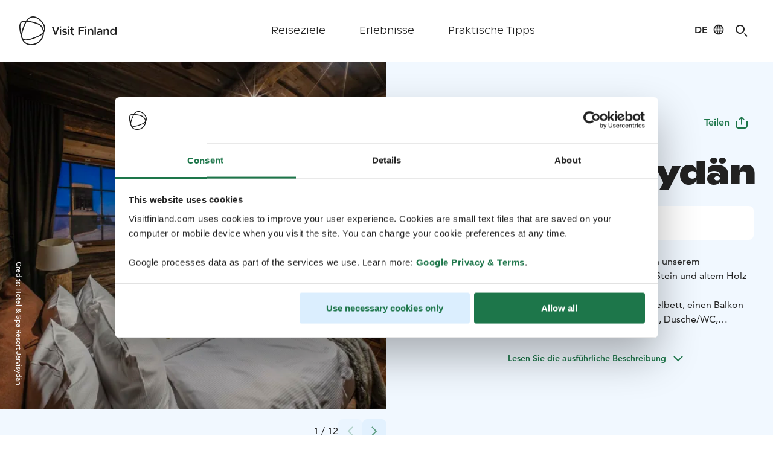

--- FILE ---
content_type: text/html; charset=utf-8
request_url: https://www.visitfinland.com/de/produkt/b321e384-7526-4fed-a763-a7fe09036848/hotel-jarvisydan/
body_size: 33772
content:
<!DOCTYPE html><html id="app-root" data-theme="vf" lang="de"><head><meta charSet="utf-8"/><title>Hotel Järvisydän | Visit Finland</title><meta name="description" content="Unser einzigartiges Hotel in Järvisydän befindet sich in unserem beeindruckenden Hauptgebäude, das aus finnischem Stein und altem Holz gebaut wurde - alles aus der Region.

Standardzimmer
Die Standardzimmer haben ein Doppelbett, einen Balkon mit Blick auf den Garten oder den Wald und die Felsen, Dusche/WC, Haartrockner, Minibar, Fernseher, Kapselkaffeemaschine und Wasserkocher. Die Zimmer sind außerdem mit Bademänteln und Handtüchern ausgestattet.

Suite
Die Suiten verfügen über ein Wohnzimmer / eine kleine Küche, ein Schlafzimmer und eine Schlafgalerie. Im Schlafzimmer befindet sich ein Doppelbett, in der Schlafgalerie ein Einzelbett und ein Klappbett für eine zweite Person. Das Sofa im Wohnzimmer kann als Zusatzbett für zwei Personen genutzt werden. Das Badezimmer hat eine Dusche, einen Whirpool und eine Toilette.

Superior Zimmer
Unsere Superior Suite mit Whirlpool eignet sich gut für einen längeren Aufenthalt. Die Superior Zimmer haben ein Doppelbett und das Sofa kann auch als Zusatzbett für eine weitere Person genutzt werden. Im Badezimmer hat es eine Dusche, einen Whirlpool und eine Toilette. Die Superior Zimmer haben auch eine zweite Toilette, einen Flur und einen Balkon mit Blick auf den Saimaa-See.

VIP-Suite
Unsere Vip-Suite befindet sich im obersten Stockwerk des Hotels. Wir können sie für einen besonderen Anlass wie Flitterwochen oder für kleine Meetings empfehlen. Die VIP-Suite ist mit einem Whirlpool, einem Kamin, einer Küche, 2 Toiletten und einem Konferenzraum ausgestattet. Sie bietet einen schönen Blick auf den Saimaa-See."/><link rel="canonical" href="https://www.visitfinland.com/de/produkt/b321e384-7526-4fed-a763-a7fe09036848/hotel-jarvisydan/"/><link rel="alternate" hrefLang="en" href="https://www.visitfinland.com/en/product/b321e384-7526-4fed-a763-a7fe09036848/hotel-jarvisydan/"/><link rel="alternate" hrefLang="x-default" href="https://www.visitfinland.com/en/product/b321e384-7526-4fed-a763-a7fe09036848/hotel-jarvisydan/"/><link rel="alternate" hrefLang="sv" href="https://www.visitfinland.com/sv/produkt/b321e384-7526-4fed-a763-a7fe09036848/hotel-jarvisydan/"/><link rel="alternate" hrefLang="de" href="https://www.visitfinland.com/de/produkt/b321e384-7526-4fed-a763-a7fe09036848/hotel-jarvisydan/"/><link rel="alternate" hrefLang="fr" href="https://www.visitfinland.com/fr/produit/b321e384-7526-4fed-a763-a7fe09036848/hotel-jarvisydan/"/><link rel="alternate" hrefLang="es" href="https://www.visitfinland.com/es/producto/b321e384-7526-4fed-a763-a7fe09036848/hotel-jarvisydan/"/><link rel="alternate" hrefLang="it" href="https://www.visitfinland.com/it/prodotto/b321e384-7526-4fed-a763-a7fe09036848/hotel-jarvisydan/"/><link rel="alternate" hrefLang="zh" href="https://www.visitfinland.com/zh/huodong/b321e384-7526-4fed-a763-a7fe09036848/hotel-jarvisydan/"/><link rel="alternate" hrefLang="ja" href="https://www.visitfinland.com/ja/purodakuto/b321e384-7526-4fed-a763-a7fe09036848/hotel-jarvisydan/"/><meta http-equiv="content-language" content="de"/><meta name="robots" content="follow, index"/><meta name="AddSearchBot" content="follow, index"/><meta name="viewport" content="width=device-width, initial-scale=1.0"/><link rel="apple-touch-icon" sizes="180x180" href="/favicon/apple-touch-icon.png"/><link rel="icon" type="image/png" sizes="32x32" href="/favicon/favicon-32x32.png"/><link rel="icon" type="image/png" sizes="16x16" href="/favicon/favicon-16x16.png"/><link rel="manifest" href="/favicon/site.webmanifest"/><link rel="mask-icon" href="/favicon/safari-pinned-tab.svg" color="#5bbad5"/><meta name="p:domain_verify" content="1679f035d5c37f0209a49430f5391e08"/><meta name="msapplication-TileColor" content="#da532c"/><meta name="theme-color" content="#ffffff"/><meta name="twitter:card" content="summary_large_image"/><meta name="twitter:title" content="Hotel Järvisydän | Visit Finland"/><meta name="twitter:description" content="Unser einzigartiges Hotel in Järvisydän befindet sich in unserem beeindruckenden Hauptgebäude, das aus finnischem Stein und altem Holz gebaut wurde - alles aus der Region.

Standardzimmer
Die Standardzimmer haben ein Doppelbett, einen Balkon mit Blick auf den Garten oder den Wald und die Felsen, Dusche/WC, Haartrockner, Minibar, Fernseher, Kapselkaffeemaschine und Wasserkocher. Die Zimmer sind außerdem mit Bademänteln und Handtüchern ausgestattet.

Suite
Die Suiten verfügen über ein Wohnzimmer / eine kleine Küche, ein Schlafzimmer und eine Schlafgalerie. Im Schlafzimmer befindet sich ein Doppelbett, in der Schlafgalerie ein Einzelbett und ein Klappbett für eine zweite Person. Das Sofa im Wohnzimmer kann als Zusatzbett für zwei Personen genutzt werden. Das Badezimmer hat eine Dusche, einen Whirpool und eine Toilette.

Superior Zimmer
Unsere Superior Suite mit Whirlpool eignet sich gut für einen längeren Aufenthalt. Die Superior Zimmer haben ein Doppelbett und das Sofa kann auch als Zusatzbett für eine weitere Person genutzt werden. Im Badezimmer hat es eine Dusche, einen Whirlpool und eine Toilette. Die Superior Zimmer haben auch eine zweite Toilette, einen Flur und einen Balkon mit Blick auf den Saimaa-See.

VIP-Suite
Unsere Vip-Suite befindet sich im obersten Stockwerk des Hotels. Wir können sie für einen besonderen Anlass wie Flitterwochen oder für kleine Meetings empfehlen. Die VIP-Suite ist mit einem Whirlpool, einem Kamin, einer Küche, 2 Toiletten und einem Konferenzraum ausgestattet. Sie bietet einen schönen Blick auf den Saimaa-See."/><meta name="twitter:image" content="https://cdn-datahub.visitfinland.com/images/8d889810-536e-11ec-80a2-2d98d2540198-Standard6P.jpg?s=1200"/><meta property="og:type" content="article"/><meta property="og:title" content="Hotel Järvisydän | Visit Finland"/><meta property="og:description" content="Unser einzigartiges Hotel in Järvisydän befindet sich in unserem beeindruckenden Hauptgebäude, das aus finnischem Stein und altem Holz gebaut wurde - alles aus der Region.

Standardzimmer
Die Standardzimmer haben ein Doppelbett, einen Balkon mit Blick auf den Garten oder den Wald und die Felsen, Dusche/WC, Haartrockner, Minibar, Fernseher, Kapselkaffeemaschine und Wasserkocher. Die Zimmer sind außerdem mit Bademänteln und Handtüchern ausgestattet.

Suite
Die Suiten verfügen über ein Wohnzimmer / eine kleine Küche, ein Schlafzimmer und eine Schlafgalerie. Im Schlafzimmer befindet sich ein Doppelbett, in der Schlafgalerie ein Einzelbett und ein Klappbett für eine zweite Person. Das Sofa im Wohnzimmer kann als Zusatzbett für zwei Personen genutzt werden. Das Badezimmer hat eine Dusche, einen Whirpool und eine Toilette.

Superior Zimmer
Unsere Superior Suite mit Whirlpool eignet sich gut für einen längeren Aufenthalt. Die Superior Zimmer haben ein Doppelbett und das Sofa kann auch als Zusatzbett für eine weitere Person genutzt werden. Im Badezimmer hat es eine Dusche, einen Whirlpool und eine Toilette. Die Superior Zimmer haben auch eine zweite Toilette, einen Flur und einen Balkon mit Blick auf den Saimaa-See.

VIP-Suite
Unsere Vip-Suite befindet sich im obersten Stockwerk des Hotels. Wir können sie für einen besonderen Anlass wie Flitterwochen oder für kleine Meetings empfehlen. Die VIP-Suite ist mit einem Whirlpool, einem Kamin, einer Küche, 2 Toiletten und einem Konferenzraum ausgestattet. Sie bietet einen schönen Blick auf den Saimaa-See."/><meta property="og:url" content="https://www.visitfinland.com/de/produkt/b321e384-7526-4fed-a763-a7fe09036848/hotel-jarvisydan/"/><meta property="og:image" content="https://cdn-datahub.visitfinland.com/images/8d889810-536e-11ec-80a2-2d98d2540198-Standard6P.jpg?s=1200"/><meta name="version" content="5.28.0"/><script type="application/ld+json">{"@context":"https://schema.org","@type":"Place","name":"Hotel Järvisydän","identifier":"b321e384-7526-4fed-a763-a7fe09036848","url":"https://www.jarvisydan.com/en/accommodation/","description":"Unser einzigartiges Hotel in Järvisydän befindet sich in unserem beeindruckenden Hauptgebäude, das aus finnischem Stein und altem Holz gebaut wurde - alles aus der Region.\n\nStandardzimmer\nDie Standardzimmer haben ein Doppelbett, einen Balkon mit Blick auf den Garten oder den Wald und die Felsen, Dusche/WC, Haartrockner, Minibar, Fernseher, Kapselkaffeemaschine und Wasserkocher. Die Zimmer sind außerdem mit Bademänteln und Handtüchern ausgestattet.\n\nSuite\nDie Suiten verfügen über ein Wohnzimmer / eine kleine Küche, ein Schlafzimmer und eine Schlafgalerie. Im Schlafzimmer befindet sich ein Doppelbett, in der Schlafgalerie ein Einzelbett und ein Klappbett für eine zweite Person. Das Sofa im Wohnzimmer kann als Zusatzbett für zwei Personen genutzt werden. Das Badezimmer hat eine Dusche, einen Whirpool und eine Toilette.\n\nSuperior Zimmer\r\nUnsere Superior Suite mit Whirlpool eignet sich gut für einen längeren Aufenthalt. Die Superior Zimmer haben ein Doppelbett und das Sofa kann auch als Zusatzbett für eine weitere Person genutzt werden. Im Badezimmer hat es eine Dusche, einen Whirlpool und eine Toilette. Die Superior Zimmer haben auch eine zweite Toilette, einen Flur und einen Balkon mit Blick auf den Saimaa-See.\n\nVIP-Suite\r\nUnsere Vip-Suite befindet sich im obersten Stockwerk des Hotels. Wir können sie für einen besonderen Anlass wie Flitterwochen oder für kleine Meetings empfehlen. Die VIP-Suite ist mit einem Whirlpool, einem Kamin, einer Küche, 2 Toiletten und einem Konferenzraum ausgestattet. Sie bietet einen schönen Blick auf den Saimaa-See.","additionalType":"accommodation","address":{"@type":"PostalAddress","addressCountry":"Finland","addressLocality":"Rantasalmi","postalCode":"58900","streetAddress":"Porosalmentie 313"},"geo":{"@type":"GeoCoordinates","latitude":62.1210814,"longitude":28.3117775706533},"provider":{"@type":"Organization","name":"Hotel & Spa Resort Järvisydän","legalName":"Järvisydän Oy","identifier":"2507488-2","url":"https://www.jarvisydan.com/en/accommodation/"},"priceRange":"€209-464","image":{"@type":"ImageObject","url":"https://cdn-datahub.visitfinland.com/images/8d889810-536e-11ec-80a2-2d98d2540198-Standard6P.jpg?s=1200","thumbnail":"https://cdn-datahub.visitfinland.com/images/8d889810-536e-11ec-80a2-2d98d2540198-Standard6P.jpg?s=240","caption":"Standard -Hotel Järvisydän","copyrightHolder":"Hotel & Spa Resort Järvisydän"},"openingHoursSpecification":[{"@type":"OpeningHoursSpecification","dayOfWeek":"Monday"},{"@type":"OpeningHoursSpecification","dayOfWeek":"Tuesday"},{"@type":"OpeningHoursSpecification","dayOfWeek":"Wednesday"},{"@type":"OpeningHoursSpecification","dayOfWeek":"Thursday"},{"@type":"OpeningHoursSpecification","dayOfWeek":"Friday"},{"@type":"OpeningHoursSpecification","dayOfWeek":"Saturday"},{"@type":"OpeningHoursSpecification","dayOfWeek":"Sunday"}],"additionalProperty":[{"@type":"PropertyValue","name":"accessible","value":null},{"@type":"PropertyValue","name":"amenity","value":"hotels hostels"}]}</script><meta name="next-head-count" content="36"/><script id="gtm" defer="" nonce="KFWYKNv+tjqiu33tcIZCqg==">(function(w,d,s,l,i){w[l]=w[l]||[];w[l].push({'gtm.start': new Date().getTime(),event:'gtm.js'});var f=d.getElementsByTagName(s)[0],j=d.createElement(s),dl=l!='dataLayer'?'&l='+l:'';j.async=true;j.src='https://www.googletagmanager.com/gtm.js?id='+i+dl;var n=d.querySelector('[nonce]');n&&j.setAttribute('nonce',n.nonce||n.getAttribute('nonce'));f.parentNode.insertBefore(j,f);})(window,document,'script','dataLayer','GTM-N582N6M');</script><link rel="preload" href="/static/fonts/AvenirLTW02-55Roman.woff2" as="font" type="font/woff2" crossorigin="anonymous"/><link rel="preload" href="/static/fonts/AvenirLTW02-65Medium.woff2" as="font" type="font/woff2" crossorigin="anonymous"/><link rel="preload" href="/static/fonts/AvenirLTW02-85Heavy.woff2" as="font" type="font/woff2" crossorigin="anonymous"/><link rel="preload" href="/static/fonts/finlandica-bold.woff" as="font" type="font/woff" crossorigin="anonymous"/><link rel="preload" href="/static/fonts/finlandica-regular.woff" as="font" type="font/woff" crossorigin="anonymous"/><link rel="preload" href="/_next/static/css/0c8e11f0e2895522.css" as="style"/><link rel="stylesheet" href="/_next/static/css/0c8e11f0e2895522.css" data-n-p=""/><link rel="preload" href="/_next/static/css/5852a28a352c16a8.css" as="style"/><link rel="stylesheet" href="/_next/static/css/5852a28a352c16a8.css" data-n-p=""/><link rel="preload" href="/_next/static/css/b63877f2b0f5e101.css" as="style"/><link rel="stylesheet" href="/_next/static/css/b63877f2b0f5e101.css" data-n-p=""/><noscript data-n-css=""></noscript><script defer="" nomodule="" src="/_next/static/chunks/polyfills-c67a75d1b6f99dc8.js"></script><script defer="" src="/_next/static/chunks/4905.7e2aec1b15afef07.js"></script><script defer="" src="/_next/static/chunks/2791.01a824148105c5e1.js"></script><script defer="" src="/_next/static/chunks/3802.03cc1304a83f1a83.js"></script><script defer="" src="/_next/static/chunks/6110.3d20a215981642aa.js"></script><script defer="" src="/_next/static/chunks/4030.ef9522d361ed4ca9.js"></script><script defer="" src="/_next/static/chunks/8682.2cd9bb77fa694207.js"></script><script defer="" src="/_next/static/chunks/393.7b1ddd6f3e4696d0.js"></script><script defer="" src="/_next/static/chunks/317.865f4bead5887180.js"></script><script defer="" src="/_next/static/chunks/1165.47363b9aae5a6752.js"></script><script defer="" src="/_next/static/chunks/5243.685452ca1301fcf6.js"></script><script defer="" src="/_next/static/chunks/4572.dadf44764d1740e2.js"></script><script defer="" src="/_next/static/chunks/8298.0dcc4be9a736d437.js"></script><script defer="" src="/_next/static/chunks/6654.7937bed6446e2f7c.js"></script><script defer="" src="/_next/static/chunks/4849.5848b1376392ba9c.js"></script><script defer="" src="/_next/static/chunks/1702.e94e4923ed6b05d2.js"></script><script src="/_next/static/chunks/webpack-b99ceadebe8ec3bd.js" defer=""></script><script src="/_next/static/chunks/framework-865ca2452d0d8aa2.js" defer=""></script><script src="/_next/static/chunks/main-62ae252dbf580278.js" defer=""></script><script src="/_next/static/chunks/emotion-3d9646c78e3527e9.js" defer=""></script><script src="/_next/static/chunks/i18n-8cf9ece52c8c44c1.js" defer=""></script><script src="/_next/static/chunks/pages/_app-726b4f1c8377fbeb.js" defer=""></script><script src="/_next/static/chunks/vendors-e5056d2d4df89dc7.js" defer=""></script><script src="/_next/static/chunks/6889-584d39d698ce95ae.js" defer=""></script><script src="/_next/static/chunks/4529-cb3ff291003844eb.js" defer=""></script><script src="/_next/static/chunks/3658-f705038bad12d722.js" defer=""></script><script src="/_next/static/chunks/1097-30b81e1bbe94c5cd.js" defer=""></script><script src="/_next/static/chunks/2572-039d603e5c03c503.js" defer=""></script><script src="/_next/static/chunks/3853-bf0f224767042c43.js" defer=""></script><script src="/_next/static/chunks/8055-04443a0cb4e26a08.js" defer=""></script><script src="/_next/static/chunks/pages/product/%5BproductId%5D/%5BproductSlug%5D-bb316192743e1fbd.js" defer=""></script><script src="/_next/static/I435-2lbaB5RV1VvrFcRy/_buildManifest.js" defer=""></script><script src="/_next/static/I435-2lbaB5RV1VvrFcRy/_ssgManifest.js" defer=""></script></head><body><noscript><iframe src="https://www.googletagmanager.com/ns.html?id=GTM-N582N6M" height="0" width="0" style="display:none;visibility:hidden"></iframe></noscript><div id="__next"><style data-emotion="css-global 609ni6">*,::before,::after{box-sizing:border-box;}::before,::after{-webkit-text-decoration:inherit;text-decoration:inherit;vertical-align:inherit;}html{cursor:default;line-height:1.5;-moz-tab-size:4;tab-size:4;-webkit-tap-highlight-color:transparent;-ms-text-size-adjust:100%;-webkit-text-size-adjust:100%;word-break:break-word;}body{margin:0;}h1{font-size:2em;margin:0.67em 0;}dl dl,dl ol,dl ul,ol dl,ul dl{margin:0;}ol ol,ol ul,ul ol,ul ul{margin:0;}hr{color:inherit;height:0;overflow:visible;}main{display:block;}nav ol,nav ul{list-style:none;padding:0;}nav li::before{content:"\200B";}pre{font-family:monospace,monospace;font-size:1em;overflow:auto;-ms-overflow-style:scrollbar;}a{background-color:transparent;}abbr[title]{-webkit-text-decoration:underline;text-decoration:underline;-webkit-text-decoration:underline dotted;text-decoration:underline dotted;}b,strong{font-weight:bolder;}code,kbd,samp{font-family:monospace,monospace;font-size:1em;}small{font-size:80%;}audio,canvas,iframe,img,svg,video{vertical-align:middle;}audio,video{display:inline-block;}audio:not([controls]){display:none;height:0;}iframe{border-style:none;}img{border-style:none;}svg:not([fill]){fill:currentColor;}svg:not(:root){overflow:hidden;}table{border-collapse:collapse;border-color:inherit;text-indent:0;}button,input,select{margin:0;}button{overflow:visible;text-transform:none;}button,[type="button"],[type="reset"],[type="submit"]{-webkit-appearance:button;}fieldset{border:1px solid #a0a0a0;padding:0.35em 0.75em 0.625em;}input{overflow:visible;}legend{color:inherit;display:table;max-width:100%;white-space:normal;}progress{display:inline-block;vertical-align:baseline;}select{text-transform:none;}textarea{margin:0;overflow:auto;resize:vertical;resize:block;}[type="checkbox"],[type="radio"]{padding:0;}[type="search"]{-webkit-appearance:textfield;outline-offset:-2px;}::-webkit-inner-spin-button,::-webkit-outer-spin-button{height:auto;}::-webkit-input-placeholder{color:inherit;opacity:0.54;}::-webkit-search-decoration{-webkit-appearance:none;}::-webkit-file-upload-button{-webkit-appearance:button;font:inherit;}::-moz-focus-inner{border-style:none;padding:0;}:-moz-focusring{outline:1px dotted ButtonText;}:-moz-ui-invalid{box-shadow:none;}details{display:block;}dialog{background-color:white;border:solid;color:black;display:block;height:-moz-fit-content;height:-webkit-fit-content;height:-webkit-fit-content;height:-moz-fit-content;height:fit-content;left:0;margin:auto;padding:1em;position:absolute;right:0;width:-moz-fit-content;width:-webkit-fit-content;width:-webkit-fit-content;width:-moz-fit-content;width:fit-content;}dialog:not([open]){display:none;}summary{display:-webkit-box;display:-webkit-list-item;display:-ms-list-itembox;display:list-item;}canvas{display:inline-block;}template{display:none;}a,area,button,input,label,select,summary,textarea,[tabindex]{-ms-touch-action:manipulation;}[hidden]{display:none;}[aria-busy="true"]{cursor:progress;}[aria-controls]{cursor:pointer;}[aria-disabled="true"],[disabled]{cursor:not-allowed;}[aria-hidden="false"][hidden]{display:initial;}[aria-hidden="false"][hidden]:not(:focus){clip:rect(0, 0, 0, 0);position:absolute;}</style><style data-emotion="css-global 1mw72ue">html{font-size:62.5%;color:#222222;scroll-padding-top:7.2rem;}body{font-family:Avenir,sans-serif;font-weight:400;font-style:normal;font-size:1.6rem;line-height:2.4rem;margin:0;padding:0;}h1,h2,h3,h4,h5,h6{margin:0;padding:0;border:0;outline:0;font-style:inherit;font-size:100%;font-family:inherit;vertical-align:baseline;}p{font-family:Avenir,sans-serif;font-weight:400;font-style:normal;font-size:1.6rem;line-height:2.4rem;}a{font-family:Avenir,sans-serif;font-weight:800;font-style:normal;font-size:1.6rem;line-height:2.4rem;-webkit-text-decoration:none;text-decoration:none;color:#1D764A;}a:hover{text-decoration-line:underline;}@font-face{font-family:Ginto Nord;src:url("/static/fonts/ABCGintoNordVariable.woff2") format("woff2");font-weight:300;font-style:normal;font-display:swap;font-feature-settings:ss03;}@font-face{font-family:Ginto Nord;src:url("/static/fonts/ABCGintoNordVariable.woff2") format("woff2");font-weight:400;font-style:normal;font-display:swap;font-feature-settings:ss03;}@font-face{font-family:Ginto Nord;src:url("/static/fonts/ABCGintoNordVariable.woff2") format("woff2");font-weight:500;font-style:normal;font-display:swap;font-feature-settings:ss03;}@font-face{font-family:Ginto Nord;src:url("/static/fonts/ABCGintoNordVariable.woff2") format("woff2");font-weight:700;font-style:normal;font-display:swap;font-feature-settings:ss03;}@font-face{font-family:Avenir;src:url("/static/fonts/AvenirLTW02-55Roman.woff2") format("woff2");font-weight:400;font-style:normal;font-display:swap;font-feature-settings:ss03;}@font-face{font-family:Avenir;src:url("/static/fonts/AvenirLTW02-65Medium.woff2") format("woff2");font-weight:500;font-style:normal;font-display:swap;font-feature-settings:ss03;}@font-face{font-family:Avenir;src:url("/static/fonts/AvenirLTW02-85Heavy.woff2") format("woff2");font-weight:800;font-style:normal;font-display:swap;font-feature-settings:ss03;}@font-face{font-family:Finlandica;src:url("/static/fonts/finlandica-bold.woff") format("woff");font-weight:700;font-style:normal;font-display:swap;font-feature-settings:ss03;}@font-face{font-family:Finlandica;src:url("/static/fonts/finlandica-regular.woff") format("woff");font-weight:400;font-style:normal;font-display:swap;font-feature-settings:ss03;}</style><header class="Grid_grid--new__wrapper__JGRM9 Navigation_navigation__0dS3_ Navigation_navigation--secondary__k8Ptk" data-testid="navigation"><div class="Grid_grid--new__vc4wQ Grid_grid--new__full_width___gn8u Navigation_navigation__grid__XtU2E" data-testid="navigation"><a title="Visit Finland" class="Navigation_navigation__home-link__4Jkd_" href="/de/"></a><nav aria-label="Main" data-orientation="horizontal" dir="ltr" class="NavigationMainDesktop_root__Kdfms"><div style="position:relative"><ul data-orientation="horizontal" class="NavigationMainDesktop_list__dVxTX" dir="ltr"><li class="NavigationMainDesktop_item__b7l3i"><button id="radix-:Rklm:-trigger-radix-:R1bklm:" data-state="closed" aria-expanded="false" aria-controls="radix-:Rklm:-content-radix-:R1bklm:" class="NavigationMainDesktop_trigger__ckzU6" data-radix-collection-item="">Reiseziele</button></li><li class="NavigationMainDesktop_item__b7l3i"><button id="radix-:Rklm:-trigger-radix-:R2bklm:" data-state="closed" aria-expanded="false" aria-controls="radix-:Rklm:-content-radix-:R2bklm:" class="NavigationMainDesktop_trigger__ckzU6" data-radix-collection-item="">Erlebnisse</button></li><li class="NavigationMainDesktop_item__b7l3i"><button id="radix-:Rklm:-trigger-radix-:R3bklm:" data-state="closed" aria-expanded="false" aria-controls="radix-:Rklm:-content-radix-:R3bklm:" class="NavigationMainDesktop_trigger__ckzU6" data-radix-collection-item="">Praktische Tipps</button></li></ul></div><div class="NavigationMainDesktop_viewportPosition__ewL4Z"></div></nav><div class="Navigation_navigation__icons__emhVC"><div><button class="LanguageSelector_languageSelector__KP1B_" type="button" data-testid="language-dropdown-button" aria-label="Language: de" id="radix-:R1slm:" aria-haspopup="menu" aria-expanded="false" data-state="closed"><span aria-hidden="true">DE</span></button></div><button type="button" class="Navigation_navigationSearchButton__Byetg" aria-label="Search" data-testid="search-button" data-open="false"></button><button type="button" class="Navigation_navigation__mobile-menu-button__InKrW" data-testid="mobile-menu-button" aria-label="Menu" data-open="false"></button></div></div></header><div class="MobileMenu_overlay___8Lws"><div class="MobileMenu_modal__x7OI5"><div class="MobileMenu_accordion__RgQ_4" data-orientation="vertical"><div data-state="closed" data-orientation="vertical" class="MobileMenu_item___P0l_"><h3 data-orientation="vertical" data-state="closed" class="MobileMenu_header__P3Ya_"><button type="button" aria-controls="radix-:R1b5m:" aria-expanded="false" data-state="closed" data-orientation="vertical" id="radix-:Rb5m:" class="MobileMenu_trigger__gK2yD" data-radix-collection-item=""><span>Reiseziele</span></button></h3><div data-state="closed" id="radix-:R1b5m:" hidden="" role="region" aria-labelledby="radix-:Rb5m:" data-orientation="vertical" class="MobileMenu_content__F9ORF" style="--radix-accordion-content-height:var(--radix-collapsible-content-height);--radix-accordion-content-width:var(--radix-collapsible-content-width)"></div></div><div data-state="closed" data-orientation="vertical" class="MobileMenu_item___P0l_"><h3 data-orientation="vertical" data-state="closed" class="MobileMenu_header__P3Ya_"><button type="button" aria-controls="radix-:R1j5m:" aria-expanded="false" data-state="closed" data-orientation="vertical" id="radix-:Rj5m:" class="MobileMenu_trigger__gK2yD" data-radix-collection-item=""><span>Erlebnisse</span></button></h3><div data-state="closed" id="radix-:R1j5m:" hidden="" role="region" aria-labelledby="radix-:Rj5m:" data-orientation="vertical" class="MobileMenu_content__F9ORF" style="--radix-accordion-content-height:var(--radix-collapsible-content-height);--radix-accordion-content-width:var(--radix-collapsible-content-width)"></div></div><div data-state="closed" data-orientation="vertical" class="MobileMenu_item___P0l_"><h3 data-orientation="vertical" data-state="closed" class="MobileMenu_header__P3Ya_"><button type="button" aria-controls="radix-:R1r5m:" aria-expanded="false" data-state="closed" data-orientation="vertical" id="radix-:Rr5m:" class="MobileMenu_trigger__gK2yD" data-radix-collection-item=""><span>Praktische Tipps</span></button></h3><div data-state="closed" id="radix-:R1r5m:" hidden="" role="region" aria-labelledby="radix-:Rr5m:" data-orientation="vertical" class="MobileMenu_content__F9ORF" style="--radix-accordion-content-height:var(--radix-collapsible-content-height);--radix-accordion-content-width:var(--radix-collapsible-content-width)"></div></div></div><div class="MobileMenu_footer__0SJcH"><h3 class="MobileMenu_footerHeader__qnaW1">Arbeite mit uns</h3><div class="MobileMenu_footerLinks__dBv63"><a href="https://fcb.visitfinland.com/en/" class="MobileMenu_footerLink__re1Nv" target="_blank" rel="noreferrer">geschäftliche Veranstaltungen</a><a href="https://media.visitfinland.com/en/" class="MobileMenu_footerLink__re1Nv" target="_blank" rel="noreferrer">Medien</a><a href="https://travel-trade.visitfinland.com/en/" class="MobileMenu_footerLink__re1Nv" target="_blank" rel="noreferrer">Reisebranche</a></div></div></div></div><main style="margin-top:10.2rem"><h1 class="visually-hidden">Visit Finland</h1><style data-emotion="css d7vnqj">.css-d7vnqj{display:-webkit-box;display:-webkit-flex;display:-ms-flexbox;display:flex;-webkit-flex-direction:column;-ms-flex-direction:column;flex-direction:column;-webkit-align-items:center;-webkit-box-align:center;-ms-flex-align:center;align-items:center;width:100%;}</style><div class="productPage isArticle css-d7vnqj"><style data-emotion="css grat5o">.css-grat5o{position:relative;width:100%;display:-webkit-box;display:-webkit-flex;display:-ms-flexbox;display:flex;-webkit-flex-direction:column;-ms-flex-direction:column;flex-direction:column;-webkit-align-items:center;-webkit-box-align:center;-ms-flex-align:center;align-items:center;overflow:visible;}</style><div class="Grid css-grat5o"><style data-emotion="css 1mx3lcc">.css-1mx3lcc{position:absolute;top:0;left:0;width:100%;height:100%;overflow:hidden;}</style><div class="background css-1mx3lcc"></div><style data-emotion="css 1dt7hju">.css-1dt7hju{position:relative;display:grid;width:100%;justify-items:center;grid-template-columns:repeat(4, 1fr);grid-auto-rows:auto;max-width:none;-webkit-column-gap:0;column-gap:0;padding:0 0 0 0;}.css-1dt7hju>*{position:relative;}@media screen and (min-width: 600px){.css-1dt7hju{grid-template-columns:repeat(4, 1fr);max-width:none;-webkit-column-gap:0;column-gap:0;padding:0 0 0 0;}}@media screen and (min-width: 900px){.css-1dt7hju{grid-template-columns:repeat(12, 1fr);max-width:none;-webkit-column-gap:0;column-gap:0;padding:0 0 0 0;}}@media screen and (min-width: 1024px){.css-1dt7hju{grid-template-columns:repeat(12, 1fr);max-width:none;-webkit-column-gap:0;column-gap:0;padding:0 0 0 0;}}@media screen and (min-width: 1440px){.css-1dt7hju{grid-template-columns:repeat(12, 1fr);max-width:none;-webkit-column-gap:0;column-gap:0;padding:0 0 0 0;}}</style><div class="content css-1dt7hju"><style data-emotion="css o487dk">.css-o487dk{grid-column:span 6;width:100%;background-color:#F1F8FF;}@media screen and (min-width: 900px){.css-o487dk{height:80vh;min-height:0px;}}.css-o487dk .swiper-pagination{left:35%;}@media screen and (min-width: 600px){.css-o487dk .swiper-pagination{left:45%;}}@media screen and (min-width: 900px){.css-o487dk .swiper-pagination{left:auto;}}.css-o487dk.imageDisplay{height:auto;min-height:0;}</style><div class="imageDisplay css-o487dk"></div><style data-emotion="css bns532">.css-bns532{grid-column:span 6;width:100%;background-color:#F1F8FF;}@media screen and (min-width: 900px){.css-bns532{min-height:0px;}}.css-bns532 .swiper-pagination{left:35%;}@media screen and (min-width: 600px){.css-bns532 .swiper-pagination{left:45%;}}@media screen and (min-width: 900px){.css-bns532 .swiper-pagination{left:auto;}}.css-bns532.imageDisplay{height:auto;min-height:0;}</style><div class="false css-bns532"><style data-emotion="css 1e23dv3">.css-1e23dv3{width:100%;height:100%;background-color:#F1F8FF;padding-bottom:2.4rem;}@media screen and (min-width: 600px){.css-1e23dv3{padding:0;max-height:100%;}}.css-1e23dv3 h1{font-family:Ginto Nord,sans-serif;font-weight:700;font-style:normal;font-size:3.4rem;line-height:4.4rem;margin-left:2.4rem;margin-right:1.6rem;margin-top:0.8rem;margin-bottom:2.4rem;}@media screen and (min-width: 600px){.css-1e23dv3 h1{font-size:4.4rem;line-height:5.6rem;}}@media screen and (min-width: 1024px){.css-1e23dv3 h1{font-size:5.2rem;line-height:6.2rem;}}@media screen and (min-width: 1024px){.css-1e23dv3 h1{margin-left:5.6rem;margin-top:2.4rem;margin-bottom:2.4rem;}}@media screen and (min-width: 1440px){.css-1e23dv3 h1{word-break:normal;}}.css-1e23dv3 .expander{border-style:none;background:none;color:100:#F8FFF6;200:#E8F9EA;300:#E1F7E3;400:#D9F5DC;500:#D2F3D4;600:#BCE3BF;700:#1D764A;}</style><div class="productDescription css-1e23dv3"><style data-emotion="css xnjtdf">@media screen and (min-width: 600px){.css-xnjtdf{height:100%;}}@media screen and (min-width: 1440px){.css-xnjtdf{max-width:calc(1328px / 2);}}</style><div class="css-xnjtdf"><style data-emotion="css 1fdfhnn">.css-1fdfhnn{width:100%;display:-webkit-box;display:-webkit-flex;display:-ms-flexbox;display:flex;-webkit-flex-direction:row;-ms-flex-direction:row;flex-direction:row;-webkit-box-pack:justify;-webkit-justify-content:space-between;justify-content:space-between;-webkit-align-items:center;-webkit-box-align:center;-ms-flex-align:center;align-items:center;padding-top:3.2rem;}.css-1fdfhnn p{color:#454545;font-family:Avenir,sans-serif;font-weight:300;font-style:normal;font-size:1.8rem;line-height:2.8rem;margin:0 0 0 2.4rem;}@media screen and (min-width: 1024px){.css-1fdfhnn p{margin-left:5.6rem;}}.css-1fdfhnn .buttonContainer{display:-webkit-box;display:-webkit-flex;display:-ms-flexbox;display:flex;-webkit-flex-direction:row;-ms-flex-direction:row;flex-direction:row;}@media screen and (min-width: 1024px){.css-1fdfhnn .buttonContainer{margin-right:1.6rem;}}.css-1fdfhnn .buttonContainer .mobile-heart{display:block;}@media screen and (min-width: 600px){.css-1fdfhnn .buttonContainer .mobile-heart{display:none;}}.css-1fdfhnn .buttonContainer .desktop-heart{display:none;}@media screen and (min-width: 600px){.css-1fdfhnn .buttonContainer .desktop-heart{display:block;}}@media screen and (min-width: 1024px){.css-1fdfhnn{padding-top:7.2rem;}}</style><div class="css-1fdfhnn"><p>Unterkunft</p><div class="buttonContainer"><style data-emotion="css jvladi">.css-jvladi{display:-webkit-box;display:-webkit-flex;display:-ms-flexbox;display:flex;}@media screen and (min-width: 600px){.css-jvladi{display:none;}}</style><div class="css-jvladi"><style data-emotion="css 1jkwzb7">.css-1jkwzb7{font-family:Avenir,sans-serif;font-weight:800;font-style:normal;font-size:1.6rem;line-height:2.4rem;cursor:pointer;vertical-align:middle;border-radius:0.8rem;border:none;text-align:center;display:-webkit-inline-box;display:-webkit-inline-flex;display:-ms-inline-flexbox;display:inline-flex;-webkit-flex-direction:row;-ms-flex-direction:row;flex-direction:row;-webkit-box-pack:center;-ms-flex-pack:center;-webkit-justify-content:center;justify-content:center;-webkit-align-items:center;-webkit-box-align:center;-ms-flex-align:center;align-items:center;padding:1.6rem 2.4rem;outline:none;font-family:Avenir,sans-serif;font-weight:900;font-style:normal;font-size:1.4rem;line-height:2.0rem;background-color:transparent;color:#1D764A;-webkit-transition:all 0.2s ease-in-out;transition:all 0.2s ease-in-out;padding:1rem 0.5rem 1rem 0;}@media screen and (min-width: 600px){.css-1jkwzb7{padding:1.6rem 2.4rem;font-family:Avenir,sans-serif;font-weight:800;font-style:normal;font-size:1.6rem;line-height:2.4rem;}}.css-1jkwzb7:hover{background:#FFFFFF;}.css-1jkwzb7:active{background:#FFFFFF;}.css-1jkwzb7:focus{background:#FFFFFF;}</style><button type="button" class="css-1jkwzb7">Teilen<style data-emotion="css 15u29f9">.css-15u29f9{margin-left:0.8rem;position:relative;display:-webkit-box;display:-webkit-flex;display:-ms-flexbox;display:flex;-webkit-box-pack:center;-ms-flex-pack:center;-webkit-justify-content:center;justify-content:center;-webkit-align-content:center;-ms-flex-line-pack:center;align-content:center;}@media screen and (min-width: 600px){.css-15u29f9{margin:auto;margin-left:0.8rem;}}</style><div class="css-15u29f9"><style data-emotion="css 1o5scj">.css-1o5scj{display:block;}@media screen and (min-width: 600px){.css-1o5scj{display:none;}}</style><style data-emotion="css 1a1vbmh">.css-1a1vbmh{color:currentColor;display:block;}.css-1a1vbmh svg{color:#1D764A;}@media screen and (min-width: 600px){.css-1a1vbmh{display:none;}}</style><span class="css-1a1vbmh"><svg id="Icon_Share_20" xmlns="http://www.w3.org/2000/svg" xmlns:xlink="http://www.w3.org/1999/xlink" x="0px" y="0px" width="20px" height="20px" viewBox="0 0 20 20" enable-background="new 0 0 20 20" xml:space="preserve"><rect y="0" fill="none" width="20" height="20"></rect><g><path d="M16.2,9v4.8c0,1.3-1.1,2.4-2.4,2.4H6.2c-1.3,0-2.4-1.1-2.4-2.4V9H2v4.8C2,16.1,3.9,18,6.2,18h7.5c2.3,0,4.2-1.9,4.2-4.2V9 H16.2z"></path><polygon points="9.2,5.3 9.2,13 10.8,13 10.8,5.3 12.7,7.1 13.9,5.9 10,2 6.1,5.9 7.3,7.1  "></polygon></g></svg></span><style data-emotion="css 1teezmu">.css-1teezmu{display:none;}@media screen and (min-width: 600px){.css-1teezmu{display:block;}}</style><style data-emotion="css 1hqdyf3">.css-1hqdyf3{color:currentColor;display:none;}.css-1hqdyf3 svg{color:#1D764A;}@media screen and (min-width: 600px){.css-1hqdyf3{display:block;}}</style><span class="css-1hqdyf3"><svg id="Icon_Share_24" xmlns="http://www.w3.org/2000/svg" xmlns:xlink="http://www.w3.org/1999/xlink" x="0px" y="0px" width="24px" height="24px" viewBox="0 0 24 24" enable-background="new 0 0 24 24" xml:space="preserve"><rect y="0" fill="none" width="24" height="24"></rect><g><path d="M20,10v7c0,1.7-1.3,3-3,3H7c-1.7,0-3-1.3-3-3v-7H2v7c0,2.8,2.2,5,5,5h10c2.8,0,5-2.2,5-5v-7H20z"></path><polygon points="11,5.6 11,15.4 13,15.4 13,5.6 15.3,8 16.7,6.7 12,2 7.3,6.7 8.7,8  "></polygon></g></svg></span></div></button></div><style data-emotion="css ky2u4u">@media screen and (min-width: 0px){.css-ky2u4u{display:none;}}@media screen and (min-width: 600px){.css-ky2u4u{display:block;}}</style><div class="css-ky2u4u"><style data-emotion="css 4tcvjy">.css-4tcvjy{overflow:"hidden";position:"fixed";}</style><button type="button" class="css-1jkwzb7">Teilen<div class="css-15u29f9"><span class="css-1a1vbmh"><svg id="Icon_Share_20" xmlns="http://www.w3.org/2000/svg" xmlns:xlink="http://www.w3.org/1999/xlink" x="0px" y="0px" width="20px" height="20px" viewBox="0 0 20 20" enable-background="new 0 0 20 20" xml:space="preserve"><rect y="0" fill="none" width="20" height="20"></rect><g><path d="M16.2,9v4.8c0,1.3-1.1,2.4-2.4,2.4H6.2c-1.3,0-2.4-1.1-2.4-2.4V9H2v4.8C2,16.1,3.9,18,6.2,18h7.5c2.3,0,4.2-1.9,4.2-4.2V9 H16.2z"></path><polygon points="9.2,5.3 9.2,13 10.8,13 10.8,5.3 12.7,7.1 13.9,5.9 10,2 6.1,5.9 7.3,7.1  "></polygon></g></svg></span><span class="css-1hqdyf3"><svg id="Icon_Share_24" xmlns="http://www.w3.org/2000/svg" xmlns:xlink="http://www.w3.org/1999/xlink" x="0px" y="0px" width="24px" height="24px" viewBox="0 0 24 24" enable-background="new 0 0 24 24" xml:space="preserve"><rect y="0" fill="none" width="24" height="24"></rect><g><path d="M20,10v7c0,1.7-1.3,3-3,3H7c-1.7,0-3-1.3-3-3v-7H2v7c0,2.8,2.2,5,5,5h10c2.8,0,5-2.2,5-5v-7H20z"></path><polygon points="11,5.6 11,15.4 13,15.4 13,5.6 15.3,8 16.7,6.7 12,2 7.3,6.7 8.7,8  "></polygon></g></svg></span></div></button></div></div></div><style data-emotion="css 1hjcu1t">.css-1hjcu1t{-ms-hyphens:auto;-moz-hyphens:auto;-webkit-hyphens:auto;-webkit-hyphens:auto;-moz-hyphens:auto;-ms-hyphens:auto;hyphens:auto;}</style><h1 class="css-1hjcu1t">Hotel Järvisydän</h1><style data-emotion="css qqo0sk">.css-qqo0sk{display:-webkit-box;display:-webkit-flex;display:-ms-flexbox;display:flex;-webkit-flex-direction:column;-ms-flex-direction:column;flex-direction:column;background-color:#FFFFFF;border-radius:0.8rem;margin:0 2.4rem 2.4rem 2.4rem;}@media screen and (min-width: 900px){.css-qqo0sk{-webkit-flex-direction:row;-ms-flex-direction:row;flex-direction:row;}}@media screen and (min-width: 1024px){.css-qqo0sk{margin:0 3.2rem 2.4rem 5.6rem;}}.css-qqo0sk .iconAndItem{display:-webkit-box;display:-webkit-flex;display:-ms-flexbox;display:flex;-webkit-align-items:center;-webkit-box-align:center;-ms-flex-align:center;align-items:center;}.css-qqo0sk svg{margin:1.6rem 0.8rem;}</style><div class="css-qqo0sk"><div class="iconAndItem"></div><div class="iconAndItem"><style data-emotion="css 1vcqo5c">.css-1vcqo5c{color:currentColor;}</style><span class="css-1vcqo5c"><svg id="Icon_Euro_24" xmlns="http://www.w3.org/2000/svg" xmlns:xlink="http://www.w3.org/1999/xlink" x="0px" y="0px" width="24px" height="24px" viewBox="0 0 24 24" enable-background="new 0 0 24 24" xml:space="preserve"><rect x="0" y="0" fill="none" width="24" height="24"></rect><g><path d="M12,2C6.5,2,2,6.5,2,12s4.5,10,10,10c5.5,0,10-4.5,10-10S17.5,2,12,2z M12,20c-4.4,0-8-3.6-8-8s3.6-8,8-8s8,3.6,8,8 S16.4,20,12,20z"></path><path d="M12.1,15.2c-1,0-1.9-0.5-2.2-1.4h2.9v-1.4H7.7c0,2.9,1.7,4.6,4.4,4.6c2.3,0,3.9-1.5,4.2-3.8l-2.1-0.2 C14.1,14.3,13.3,15.2,12.1,15.2z"></path><path d="M12.1,7c-2.6,0-4.3,1.8-4.4,4.6h5.2v-1.4H9.9c0.3-0.8,1.2-1.4,2.2-1.4c1.2,0,2,0.8,2.1,2.1l2.1-0.2C16,8.4,14.3,7,12.1,7z"></path></g></svg></span>Von 209 €</div><div class="iconAndItem"></div></div><style data-emotion="css 16p2sue">.css-16p2sue{position:relative;display:-webkit-box;display:-webkit-flex;display:-ms-flexbox;display:flex;-webkit-flex-direction:column;-ms-flex-direction:column;flex-direction:column;-webkit-transition:all 0.5s ease-in-out;transition:all 0.5s ease-in-out;}</style><div class="css-16p2sue"><style data-emotion="css 17z8cfs">.css-17z8cfs{display:-webkit-box;text-overflow:ellipsis;overflow:hidden;-webkit-line-clamp:5;-webkit-box-orient:vertical;text-align:left;margin:0 2.4rem;}@media screen and (min-width: 1024px){.css-17z8cfs{margin-left:5.6rem;}}</style><div class="css-17z8cfs"><style data-emotion="css 1wnvjz2">.css-1wnvjz2{display:inline;}</style><p class="css-1wnvjz2">Unser einzigartiges Hotel in Järvisydän befindet sich in unserem beeindruckenden Hauptgebäude, das aus finnischem Stein und altem Holz gebaut wurde - alles aus der Region.</p><br/><p class="css-1wnvjz2">Standardzimmer</p><p class="css-1wnvjz2">Die Standardzimmer haben ein Doppelbett, einen Balkon mit Blick auf den Garten oder den Wald und die Felsen, Dusche/WC, Haartrockner, Minibar, Fernseher, Kapselkaffeemaschine und Wasserkocher. Die Zimmer sind außerdem mit Bademänteln und Handtüchern ausgestattet.</p><br/><p class="css-1wnvjz2">Suite</p><p class="css-1wnvjz2">Die Suiten verfügen über ein Wohnzimmer / eine kleine Küche, ein Schlafzimmer und eine Schlafgalerie. Im Schlafzimmer befindet sich ein Doppelbett, in der Schlafgalerie ein Einzelbett und ein Klappbett für eine zweite Person. Das Sofa im Wohnzimmer kann als Zusatzbett für zwei Personen genutzt werden. Das Badezimmer hat eine Dusche, einen Whirpool und eine Toilette.</p><br/><p class="css-1wnvjz2">Superior Zimmer</p><p class="css-1wnvjz2">Unsere Superior Suite mit Whirlpool eignet sich gut für einen längeren Aufenthalt. Die Superior Zimmer haben ein Doppelbett und das Sofa kann auch als Zusatzbett für eine weitere Person genutzt werden. Im Badezimmer hat es eine Dusche, einen Whirlpool und eine Toilette. Die Superior Zimmer haben auch eine zweite Toilette, einen Flur und einen Balkon mit Blick auf den Saimaa-See.</p><br/><p class="css-1wnvjz2">VIP-Suite</p><p class="css-1wnvjz2">Unsere Vip-Suite befindet sich im obersten Stockwerk des Hotels. Wir können sie für einen besonderen Anlass wie Flitterwochen oder für kleine Meetings empfehlen. Die VIP-Suite ist mit einem Whirlpool, einem Kamin, einer Küche, 2 Toiletten und einem Konferenzraum ausgestattet. Sie bietet einen schönen Blick auf den Saimaa-See.</p></div><style data-emotion="css 1w4lgy1">.css-1w4lgy1{-webkit-transition:all 0.5s ease-in-out;transition:all 0.5s ease-in-out;}.css-1w4lgy1.tertiary{background:none;padding:0;margin:3.2rem 0 3.2rem 2.4rem;}.css-1w4lgy1.tertiary svg{margin-left:0.8rem;}.css-1w4lgy1.tertiary:focus,.css-1w4lgy1.tertiary:hover{background:none;border:none;box-shadow:none;}.css-1w4lgy1.tertiary:active{background:none;}@media screen and (min-width: 1024px){.css-1w4lgy1.tertiary{margin-left:5.6rem;}}</style><style data-emotion="css jbvua0">.css-jbvua0{display:contents;}</style><span tabindex="-1" class="css-jbvua0"><style data-emotion="css 1n513zf">.css-1n513zf{cursor:pointer;vertical-align:middle;font-family:Avenir,sans-serif;font-style:normal;font-weight:800;font-size:1.8rem;line-height:2.8rem;border-radius:0.8rem;border:none;text-align:center;display:-webkit-inline-box;display:-webkit-inline-flex;display:-ms-inline-flexbox;display:inline-flex;-webkit-flex-direction:row;-ms-flex-direction:row;flex-direction:row;-webkit-box-pack:center;-ms-flex-pack:center;-webkit-justify-content:center;justify-content:center;-webkit-align-items:center;-webkit-box-align:center;-ms-flex-align:center;align-items:center;padding:1.8rem 3.2rem;outline:none;text-wrap:none;-webkit-transition:all 0.2s ease-in-out;transition:all 0.2s ease-in-out;transition-property:background-color,color,border-color;--outline-offset:-2px;-webkit-transition:all 0.5s ease-in-out;transition:all 0.5s ease-in-out;}.css-1n513zf.large{min-height:6.4rem;padding:1.6rem 3.2rem;font-size:1.6rem;line-height:2.4rem;}.css-1n513zf.standard{padding:1.6rem 2.4rem;font-size:1.6rem;line-height:2.4rem;}.css-1n513zf.compact{padding:1rem 1.6rem;font-size:1.4rem;line-height:0.2rem;margin:0 0.5rem;min-height:4rem;}@media screen and (min-width: 600px){.css-1n513zf.compact{padding:1rem 1.6rem;margin:0 0.8rem;}}.css-1n513zf.disabled{cursor:not-allowed;color:#9D9D9D;}.css-1n513zf.disabled path{fill:#9D9D9D!important;}.css-1n513zf.primary{background:#DBEEFE;color:#1D764A;}.css-1n513zf.primary:hover,a:hover>.css-1n513zf.primary{background:#F1F8FF;}.css-1n513zf.primary:active,a:active>.css-1n513zf.primary{background:#E8F4FE;}.css-1n513zf.primary:focus-visible{box-shadow:0 0 0 0.3rem #E6E6E6;}.css-1n513zf.primary:disabled,.css-1n513zf.primary[disabled]{cursor:not-allowed;color:#9D9D9D;background:#F1F8FF;}.css-1n513zf.primary:disabled:hover,.css-1n513zf.primary[disabled]:hover{background:#DBEEFE;box-shadow:none;}.css-1n513zf.primary:disabled path,.css-1n513zf.primary[disabled] path{fill:#9D9D9D!important;}.css-1n513zf.secondary{background:#FFFFFF;border:0.1rem solid #1D764A;color:#1D764A;padding:1.7rem 3.1rem;margin:0 0.8rem;}.css-1n513zf.secondary:hover,a:hover>.css-1n513zf.secondary{background:#E8F9EA;border:0.1rem solid #1D764A;box-sizing:border-box;}.css-1n513zf.secondary:active,a:active>.css-1n513zf.secondary{background-color:#E1F7E3;}.css-1n513zf.secondary:focus-visible{position:static;box-shadow:0 0 0 0.3rem #E6E6E6;}.css-1n513zf.secondary:disabled,.css-1n513zf.secondary[disabled]{background:#F6F6F6;color:#9D9D9D;cursor:not-allowed;border:0.1rem solid #1D764A;}.css-1n513zf.secondary:disabled:hover,.css-1n513zf.secondary[disabled]:hover{box-shadow:none;background:#F6F6F6;}.css-1n513zf.secondary:disabled path,.css-1n513zf.secondary[disabled] path{fill:#9D9D9D!important;}.css-1n513zf.secondary.standard{padding:1.5rem 2.3rem;}.css-1n513zf.secondary.compact{padding:0.9rem 1.5rem;}.css-1n513zf.tertiary{background:transparent;color:#1D764A;}.css-1n513zf.tertiary:hover,a:hover>.css-1n513zf.tertiary{background:#F1F8FF;}.css-1n513zf.tertiary:active,a:active>.css-1n513zf.tertiary{background-color:#E8F4FE;}.css-1n513zf.tertiary:focus-visible{box-shadow:0 0 0 0.3rem #E6E6E6;box-sizing:border-box;}.css-1n513zf.tertiary:disabled,.css-1n513zf.tertiary[disabled]{color:#9D9D9D;cursor:not-allowed;}.css-1n513zf.tertiary:disabled:hover,.css-1n513zf.tertiary[disabled]:hover{box-shadow:none;background:#FFFFFF;}.css-1n513zf.tertiary:disabled path,.css-1n513zf.tertiary[disabled] path{fill:#9D9D9D!important;}.css-1n513zf.transparent{background:transparent;color:#1D764A;}.css-1n513zf.transparent:hover,a:hover>.css-1n513zf.transparent{background:#FFFFFF;}.css-1n513zf.transparent:active,a:active>.css-1n513zf.transparent{background-color:#E8F4FE;}.css-1n513zf.transparent:focus-visible{box-shadow:0 0 0 0.3rem #E6E6E6;box-sizing:border-box;}.css-1n513zf.transparent:disabled,.css-1n513zf.transparent[disabled]{color:#9D9D9D;cursor:not-allowed;}.css-1n513zf.transparent:disabled:hover,.css-1n513zf.transparent[disabled]:hover{box-shadow:none;background:#FFFFFF;}.css-1n513zf.transparent:disabled path,.css-1n513zf.transparent[disabled] path{fill:#9D9D9D!important;}.css-1n513zf.b2b-primary-dark{background:#1D764A;color:#FFFFFF;}.css-1n513zf.b2b-primary-dark:hover,a:hover>.css-1n513zf.b2b-primary-dark{background:#FFFFFF;color:#1D764A;}.css-1n513zf.b2b-primary-dark:active,a:active>.css-1n513zf.b2b-primary-dark{background-color:#E4F2FE;color:#1D764A;}.css-1n513zf.b2b-primary-dark:focus-visible{background:#E4F2FE;color:#1D764A;box-shadow:0 0 0 0.3rem #E6E6E6;box-sizing:border-box;}.css-1n513zf.b2b-primary-dark:disabled,.css-1n513zf.b2b-primary-dark[disabled]{background:#F1F8FF;color:#9D9D9D;cursor:not-allowed;}.css-1n513zf.b2b-primary-dark:disabled:hover,.css-1n513zf.b2b-primary-dark[disabled]:hover{box-shadow:none;background:#FFFFFF;}.css-1n513zf.b2b-primary-dark:disabled path,.css-1n513zf.b2b-primary-dark[disabled] path{fill:#9D9D9D!important;}.css-1n513zf.gnf-button{background:#FFFFFF;color:#1D764A;padding:1.7rem 3.1rem;margin:0 0.8rem;}.css-1n513zf.gnf-button:hover,a:hover>.css-1n513zf.gnf-button{background:#E8F9EA;box-sizing:border-box;}.css-1n513zf.gnf-button:active,a:active>.css-1n513zf.gnf-button{background-color:#E1F7E3;}.css-1n513zf.gnf-button:focus-visible{position:static;box-shadow:0 0 0 0.3rem #E6E6E6;}.css-1n513zf.gnf-button:disabled,.css-1n513zf.gnf-button[disabled]{background:#F6F6F6;color:#9D9D9D;cursor:not-allowed;border:0.1rem solid #1D764A;}.css-1n513zf.gnf-button:disabled:hover,.css-1n513zf.gnf-button[disabled]:hover{box-shadow:none;background:#F6F6F6;}.css-1n513zf.gnf-button:disabled path,.css-1n513zf.gnf-button[disabled] path{fill:#9D9D9D!important;}.css-1n513zf.gnf-button.standard{padding:1.5rem 2.3rem;}.css-1n513zf.gnf-button.compact{padding:0.9rem 1.5rem;}.css-1n513zf.tertiary{background:none;padding:0;margin:3.2rem 0 3.2rem 2.4rem;}.css-1n513zf.tertiary svg{margin-left:0.8rem;}.css-1n513zf.tertiary:focus,.css-1n513zf.tertiary:hover{background:none;border:none;box-shadow:none;}.css-1n513zf.tertiary:active{background:none;}@media screen and (min-width: 1024px){.css-1n513zf.tertiary{margin-left:5.6rem;}}</style><button type="button" class="tertiary compact expandFull css-1n513zf"><span>Lesen Sie die ausführliche Beschreibung</span><span class="css-1vcqo5c"><svg id="Icon_Chevron_Down_24" xmlns="http://www.w3.org/2000/svg" xmlns:xlink="http://www.w3.org/1999/xlink" x="0px" y="0px" width="24px" height="24px" viewBox="0 0 24 24" enable-background="new 0 0 24 24" xml:space="preserve"><rect y="0" fill="none" width="24" height="24"></rect><rect y="0" fill="none" width="24" height="24"></rect><rect y="0" fill="none" width="24" height="24"></rect><g><polygon points="19.7,9.7 12,17.4 4.3,9.7 5.7,8.3 12,14.6 18.3,8.3  "></polygon></g></svg></span></button></span></div></div></div></div></div></div><style data-emotion="css 1l98nfl">.css-1l98nfl{margin-top:1.6rem;}@media screen and (min-width: 600px){.css-1l98nfl{margin-top:2.4rem;}}@media screen and (min-width: 1024px){.css-1l98nfl{margin-top:4rem;display:-webkit-box;display:-webkit-flex;display:-ms-flexbox;display:flex;-webkit-box-pack:center;-ms-flex-pack:center;-webkit-justify-content:center;justify-content:center;}}</style><div class="bulletin css-1l98nfl"><style data-emotion="css 1ezqk47">.css-1ezqk47{grid-column:span 12;display:-webkit-box;display:-webkit-flex;display:-ms-flexbox;display:flex;width:100%;-webkit-flex-direction:column;-ms-flex-direction:column;flex-direction:column;-webkit-align-items:center;-webkit-box-align:center;-ms-flex-align:center;align-items:center;padding-top:5.6rem;padding-bottom:5.6rem;}@media screen and (min-width: 600px){.css-1ezqk47{-webkit-flex-direction:column;-ms-flex-direction:column;flex-direction:column;}}@media screen and (min-width: 900px){.css-1ezqk47{-webkit-align-items:flex-start;-webkit-box-align:flex-start;-ms-flex-align:flex-start;align-items:flex-start;-webkit-flex-direction:row;-ms-flex-direction:row;flex-direction:row;-webkit-box-pack:space-around;-ms-flex-pack:space-around;-webkit-justify-content:space-around;justify-content:space-around;padding-top:6.4rem;padding-bottom:6.4rem;}}@media screen and (min-width: 1024px){.css-1ezqk47{padding-top:8.0rem;padding-bottom:8.0rem;}}</style><style data-emotion="css 1alf99v">.css-1alf99v{position:relative;width:100%;display:-webkit-box;display:-webkit-flex;display:-ms-flexbox;display:flex;-webkit-flex-direction:column;-ms-flex-direction:column;flex-direction:column;-webkit-align-items:center;-webkit-box-align:center;-ms-flex-align:center;align-items:center;overflow:visible;grid-column:span 12;display:-webkit-box;display:-webkit-flex;display:-ms-flexbox;display:flex;width:100%;-webkit-flex-direction:column;-ms-flex-direction:column;flex-direction:column;-webkit-align-items:center;-webkit-box-align:center;-ms-flex-align:center;align-items:center;padding-top:5.6rem;padding-bottom:5.6rem;}@media screen and (min-width: 600px){.css-1alf99v{-webkit-flex-direction:column;-ms-flex-direction:column;flex-direction:column;}}@media screen and (min-width: 900px){.css-1alf99v{-webkit-align-items:flex-start;-webkit-box-align:flex-start;-ms-flex-align:flex-start;align-items:flex-start;-webkit-flex-direction:row;-ms-flex-direction:row;flex-direction:row;-webkit-box-pack:space-around;-ms-flex-pack:space-around;-webkit-justify-content:space-around;justify-content:space-around;padding-top:6.4rem;padding-bottom:6.4rem;}}@media screen and (min-width: 1024px){.css-1alf99v{padding-top:8.0rem;padding-bottom:8.0rem;}}</style><div class="Grid css-1alf99v"><div class="background css-1mx3lcc"></div><style data-emotion="css tg00bh">.css-tg00bh{position:relative;display:grid;width:100%;justify-items:center;grid-template-columns:repeat(4, 1fr);grid-auto-rows:auto;max-width:1440px;-webkit-column-gap:2.0rem;column-gap:2.0rem;padding:0 2.0rem 0 2.0rem;}.css-tg00bh>*{position:relative;}@media screen and (min-width: 600px){.css-tg00bh{grid-template-columns:repeat(4, 1fr);max-width:1440px;-webkit-column-gap:2.0rem;column-gap:2.0rem;padding:0 3.2rem 0 3.2rem;}}@media screen and (min-width: 900px){.css-tg00bh{grid-template-columns:repeat(12, 1fr);max-width:1440px;-webkit-column-gap:2.4rem;column-gap:2.4rem;padding:0 6.4rem 0 6.4rem;}}@media screen and (min-width: 1024px){.css-tg00bh{grid-template-columns:repeat(12, 1fr);max-width:1440px;-webkit-column-gap:3.2rem;column-gap:3.2rem;padding:0 8.0rem 0 8.0rem;}}@media screen and (min-width: 1440px){.css-tg00bh{grid-template-columns:repeat(12, 1fr);max-width:1440px;-webkit-column-gap:3.2rem;column-gap:3.2rem;padding:0 11.2rem 0 11.2rem;}}</style><div class="content css-tg00bh"><style data-emotion="css f6xw2y">.css-f6xw2y{width:100%;height:100%;border-radius:0.8rem;display:-webkit-box;display:-webkit-flex;display:-ms-flexbox;display:flex;-webkit-flex-direction:column;-ms-flex-direction:column;flex-direction:column;-webkit-align-items:center;-webkit-box-align:center;-ms-flex-align:center;align-items:center;text-align:center;background-color:#F1F8FF;padding-top:4.8rem;padding-bottom:4.8rem;padding-left:2.75rem;padding-right:2.75rem;grid-column:span 12;}@media screen and (min-width: 900px){.css-f6xw2y{padding-left:10.3rem;padding-right:10.3rem;grid-column:1/7;}}@media screen and (min-width: 1024px){.css-f6xw2y{padding-left:10.3rem;padding-right:10.3rem;}}.css-f6xw2y svg{margin-bottom:2.4rem;}.css-f6xw2y p{text-align:center;font-family:Avenir,sans-serif;font-weight:400;font-style:normal;font-size:1.6rem;line-height:2.4rem;margin:0 0 1.6rem 0;}</style><div class="css-f6xw2y"><span class="icon css-1vcqo5c"><svg id="Icon_Location_36" data-name="Layer 1" xmlns="http://www.w3.org/2000/svg" width="36" height="36" viewBox="0 0 36 36"><rect width="36" height="36" fill="none"></rect><ellipse cx="18.04" cy="15.87" rx="3.93" ry="4.08"></ellipse><path d="M26.51,6.63A11.72,11.72,0,0,0,18,3,11.51,11.51,0,0,0,9.49,6.63,12.25,12.25,0,0,0,6,15.42a12.58,12.58,0,0,0,3.49,8.79L18,33l8.56-8.79A12.32,12.32,0,0,0,30,15.42,12.1,12.1,0,0,0,26.51,6.63ZM24.67,22.21,18,29.1l-6.63-6.89A9.6,9.6,0,0,1,8.7,15.42a9.83,9.83,0,0,1,2.71-6.89,9.23,9.23,0,0,1,13.26,0,9.78,9.78,0,0,1,2.71,6.8A9.45,9.45,0,0,1,24.67,22.21Z"></path></svg></span><style data-emotion="css olbbjp">.css-olbbjp{font-family:Ginto Nord,sans-serif;font-weight:500;font-style:normal;font-size:2.0rem;line-height:2.8rem;margin:0 0 1.6rem 0;}@media screen and (min-width: 600px){.css-olbbjp{font-size:2.4rem;line-height:3.2rem;}}@media screen and (min-width: 1024px){.css-olbbjp{font-size:2.4rem;line-height:3.2rem;}}</style><div class="css-olbbjp">Wo in Finnland?</div><style data-emotion="css 1aopi9d">.css-1aopi9d h1,.css-1aopi9d .h1{font-family:Ginto Nord,sans-serif;font-weight:700;font-style:normal;font-size:3.4rem;line-height:4.4rem;}@media screen and (min-width: 600px){.css-1aopi9d h1,.css-1aopi9d .h1{font-size:4.4rem;line-height:5.6rem;}}@media screen and (min-width: 1024px){.css-1aopi9d h1,.css-1aopi9d .h1{font-size:5.2rem;line-height:6.2rem;}}.css-1aopi9d h2,.css-1aopi9d .h2{font-family:Ginto Nord,sans-serif;font-weight:500;font-style:normal;font-size:2.4rem;line-height:3.2rem;}@media screen and (min-width: 600px){.css-1aopi9d h2,.css-1aopi9d .h2{font-size:3.2rem;line-height:4.0rem;}}@media screen and (min-width: 1024px){.css-1aopi9d h2,.css-1aopi9d .h2{font-size:3.4rem;line-height:4.4rem;}}.css-1aopi9d h3,.css-1aopi9d .h3{font-family:Ginto Nord,sans-serif;font-weight:500;font-style:normal;font-size:2.0rem;line-height:2.8rem;}@media screen and (min-width: 600px){.css-1aopi9d h3,.css-1aopi9d .h3{font-size:2.4rem;line-height:3.2rem;}}@media screen and (min-width: 1024px){.css-1aopi9d h3,.css-1aopi9d .h3{font-size:2.4rem;line-height:3.2rem;}}.css-1aopi9d h4,.css-1aopi9d .h4{font-family:Ginto Nord,sans-serif;font-weight:500;font-style:normal;font-size:1.6rem;line-height:2.4rem;}@media screen and (min-width: 600px){.css-1aopi9d h4,.css-1aopi9d .h4{font-size:2.0rem;line-height:2.8rem;}}@media screen and (min-width: 1024px){.css-1aopi9d h4,.css-1aopi9d .h4{font-size:2.0rem;line-height:2.8rem;}}.css-1aopi9d h5m .h5{font-family:Ginto Nord,sans-serif;font-weight:500;font-style:normal;font-size:1.4rem;line-height:2.4rem;}@media screen and (min-width: 600px){.css-1aopi9d h5m .h5{font-size:1.6rem;line-height:2.4rem;}}@media screen and (min-width: 1024px){.css-1aopi9d h5m .h5{font-size:1.6rem;line-height:2.4rem;}}.css-1aopi9d h6,.css-1aopi9d p{font-family:Avenir,sans-serif;font-weight:400;font-style:normal;font-size:1.6rem;line-height:2.4rem;}.css-1aopi9d a{font-family:Avenir,sans-serif;font-weight:800;font-style:normal;font-size:1.6rem;line-height:2.4rem;-webkit-text-decoration:none;text-decoration:none;color:#1D764A;}.css-1aopi9d a:hover{text-decoration-line:underline;}.css-1aopi9d iframe{width:100%;}@media screen and (min-width: 900px){.css-1aopi9d iframe{height:450px;}}</style><div class="body-text css-1aopi9d"></div><style data-emotion="css 1ylh3ya">.css-1ylh3ya{display:-webkit-box;display:-webkit-flex;display:-ms-flexbox;display:flex;-webkit-flex-direction:column;-ms-flex-direction:column;flex-direction:column;-webkit-align-items:center;-webkit-box-align:center;-ms-flex-align:center;align-items:center;background-color:#F1F8FF;width:100%;height:100%;}@media screen and (min-width: 600px){.css-1ylh3ya{margin-right:3.2rem;}}</style><div class="css-1ylh3ya"><img src="/static/images/Maps/B2C/Lakeland/Lakeland-DE.svg" alt="Lakeland"/></div></div><style data-emotion="css 1mfvp1r">.css-1mfvp1r{display:-webkit-box;display:-webkit-flex;display:-ms-flexbox;display:flex;-webkit-flex-direction:column;-ms-flex-direction:column;flex-direction:column;-webkit-align-items:center;-webkit-box-align:center;-ms-flex-align:center;align-items:center;height:100%;width:100%;grid-column:span 12;}@media screen and (min-width: 900px){.css-1mfvp1r{grid-column:7/13;}}</style><div class="css-1mfvp1r"><style data-emotion="css 1jbg449">.css-1jbg449{display:-webkit-box;display:-webkit-flex;display:-ms-flexbox;display:flex;width:100%;-webkit-flex-direction:column;-ms-flex-direction:column;flex-direction:column;border-radius:0.8rem;-webkit-align-items:center;-webkit-box-align:center;-ms-flex-align:center;align-items:center;height:100%;text-align:center;padding:4.8rem 2.75rem;}@media screen and (min-width: 1024px){.css-1jbg449{padding-left:10.3rem;padding-right:10.3rem;}}.css-1jbg449 svg{overflow:initial;margin-bottom:1.6rem;}.css-1jbg449 p{font-family:Avenir,sans-serif;font-weight:400;font-style:normal;font-size:1.6rem;line-height:2.4rem;text-align:center;margin:0 0 1.6rem 0;}.css-1jbg449 .upperRightButton{margin-top:2rem;}</style><div class="css-1jbg449"><span class="icon css-1vcqo5c"><svg id="Icon_Sun_36" xmlns="http://www.w3.org/2000/svg" xmlns:xlink="http://www.w3.org/1999/xlink" x="0px" y="0px" width="36px" height="36px" viewBox="0 0 36 36" enable-background="new 0 0 36 36" xml:space="preserve"><rect fill="none" width="36" height="36"></rect><rect y="0" fill="none" width="36" height="36"></rect><g><path d="M18,11.2c-3.8,0-6.8,3-6.8,6.8s3,6.8,6.8,6.8s6.8-3,6.8-6.8S21.8,11.2,18,11.2z M18,21.8c-2.1,0-3.8-1.6-3.8-3.8 s1.6-3.8,3.8-3.8s3.8,1.6,3.8,3.8S20.1,21.8,18,21.8z"></path><rect x="16.5" y="3" width="3" height="6"></rect><rect x="8" y="6.5" transform="matrix(0.707 -0.7072 0.7072 0.707 -3.9412 9.5157)" width="3" height="6"></rect><rect x="3" y="16.5" width="6" height="3"></rect><rect x="6.5" y="25" transform="matrix(0.7071 -0.7071 0.7071 0.7071 -15.9409 14.485)" width="6" height="3"></rect><rect x="16.5" y="27" width="3" height="6"></rect><rect x="25" y="23.5" transform="matrix(0.707 -0.7072 0.7072 0.707 -10.9703 26.4885)" width="3" height="6"></rect><rect x="27" y="16.5" width="6" height="3"></rect><rect x="23.5" y="8" transform="matrix(0.7071 -0.7071 0.7071 0.7071 1.0295 21.5149)" width="6" height="3"></rect></g></svg></span><div class="css-olbbjp">Jahreszeiten</div><div class="body-text css-1aopi9d">Passende Erfahrung  ganzjährig</div></div><style data-emotion="css 15zx75f">.css-15zx75f{display:-webkit-box;display:-webkit-flex;display:-ms-flexbox;display:flex;width:100%;-webkit-flex-direction:column;-ms-flex-direction:column;flex-direction:column;border-radius:0.8rem;-webkit-align-items:center;-webkit-box-align:center;-ms-flex-align:center;align-items:center;height:100%;text-align:center;padding:4.8rem 2.75rem;background-color:#E8F9EA;border-radius:0.8rem;padding-bottom:4.8rem;}@media screen and (min-width: 1024px){.css-15zx75f{padding-left:10.3rem;padding-right:10.3rem;}}.css-15zx75f svg{overflow:initial;margin-bottom:1.6rem;}.css-15zx75f p{font-family:Avenir,sans-serif;font-weight:400;font-style:normal;font-size:1.6rem;line-height:2.4rem;text-align:center;margin:0 0 1.6rem 0;}.css-15zx75f .upperRightButton{margin-top:2rem;}.css-15zx75f a.bulletin-link{-webkit-transition:all 0.2s ease-in-out;transition:all 0.2s ease-in-out;margin-top:2rem;border:solid 1px #1D764A;border-radius:8px;padding:1.6rem 2.4rem;}.css-15zx75f a.bulletin-link:hover,.css-15zx75f a.bulletin-link:active,.css-15zx75f a.bulletin-link:focus{-webkit-text-decoration:none;text-decoration:none;background-color:#D2F3D4;}.css-15zx75f p{font-family:Avenir,sans-serif;font-weight:400;font-style:normal;font-size:1.6rem;line-height:2.4rem;text-align:center;}.css-15zx75f .lowerRightButton{margin-top:2rem;background-color:#E8F9EA;}.css-15zx75f .lowerRightButton:hover{background-color:#FFFFFF;}</style><div class="css-15zx75f"><span class="icon css-1vcqo5c"><svg id="Icon_Contact_36" xmlns="http://www.w3.org/2000/svg" xmlns:xlink="http://www.w3.org/1999/xlink" x="0px" y="0px" width="36px" height="36px" viewBox="0 0 36 36" enable-background="new 0 0 36 36" xml:space="preserve"><rect x="0" y="0" fill="none" width="36" height="36"></rect><g><rect x="4.5" y="27" width="9.4" height="3"></rect><path d="M31.5,23.5V6h-27v17.5h12V30h15v-3h-12v-3.5H31.5z M26.4,8.8L20.5,14c-1.4,1.2-3.6,1.2-5,0L9.6,8.8H26.4z M7.3,10.5 l6.4,5.6c1.2,1,2.7,1.5,4.3,1.5s3.1-0.5,4.3-1.5l6.4-5.6v10.2H7.3V10.5z"></path></g></svg></span><div class="css-olbbjp">Kontakt</div><p>Hotel &amp; Spa Resort Järvisydän</p><div class="body-text css-1aopi9d">Porosalmentie 313, 58900 Rantasalmi</div><a href="https://www.jarvisydan.com/en/accommodation/" class="bulletin-link" target="_blank" rel="noopener noreferrer">Website besuchen</a></div></div></div></div></div><style data-emotion="css 150enx5">.css-150enx5{margin-top:1.6rem;}@media screen and (min-width: 600px){.css-150enx5{margin-top:2.4rem;}}@media screen and (min-width: 1024px){.css-150enx5{margin-top:4rem;display:-webkit-box;display:-webkit-flex;display:-ms-flexbox;display:flex;-webkit-box-pack:center;-ms-flex-pack:center;-webkit-justify-content:center;justify-content:center;}}</style><style data-emotion="css hmwo2p">.css-hmwo2p{position:relative;width:100%;display:-webkit-box;display:-webkit-flex;display:-ms-flexbox;display:flex;-webkit-flex-direction:column;-ms-flex-direction:column;flex-direction:column;-webkit-align-items:center;-webkit-box-align:center;-ms-flex-align:center;align-items:center;overflow:visible;margin-top:1.6rem;}@media screen and (min-width: 600px){.css-hmwo2p{margin-top:2.4rem;}}@media screen and (min-width: 1024px){.css-hmwo2p{margin-top:4rem;display:-webkit-box;display:-webkit-flex;display:-ms-flexbox;display:flex;-webkit-box-pack:center;-ms-flex-pack:center;-webkit-justify-content:center;justify-content:center;}}</style><div class="Grid css-hmwo2p"><div class="background css-1mx3lcc"></div><div class="content css-1dt7hju"><style data-emotion="css 1uhlfuq">.css-1uhlfuq{grid-column:span 12;width:100%;height:50rem;}.css-1uhlfuq .leafletmap{height:50rem!important;}</style><div class="css-1uhlfuq"><div style="width:100%"></div></div></div></div></div></main><style data-emotion="css dn83ws">.css-dn83ws{background-color:#F1F8FF;margin-top:calc(100px + 20px);}@media screen and (min-width: 600px){.css-dn83ws{margin-top:calc(200px + 20px);}}@media screen and (min-width: 1440px){.css-dn83ws{margin-top:calc(115px + 20px);}}</style><footer class="css-dn83ws"><style data-emotion="css ozot7u">.css-ozot7u{overflow:visible;}</style><style data-emotion="css w7qse8">.css-w7qse8{position:relative;width:100%;display:-webkit-box;display:-webkit-flex;display:-ms-flexbox;display:flex;-webkit-flex-direction:column;-ms-flex-direction:column;flex-direction:column;-webkit-align-items:center;-webkit-box-align:center;-ms-flex-align:center;align-items:center;overflow:visible;overflow:visible;}</style><div class="Grid css-w7qse8"><style data-emotion="css 1mx3lcc">.css-1mx3lcc{position:absolute;top:0;left:0;width:100%;height:100%;overflow:hidden;}</style><div class="background css-1mx3lcc"></div><style data-emotion="css 107lzxq">.css-107lzxq{position:relative;display:grid;width:100%;justify-items:center;grid-template-columns:repeat(4, 1fr);grid-auto-rows:auto;max-width:1440px;-webkit-column-gap:2.0rem;column-gap:2.0rem;padding:0 0 0 0;}.css-107lzxq>*{position:relative;}@media screen and (min-width: 600px){.css-107lzxq{grid-template-columns:repeat(4, 1fr);max-width:1440px;-webkit-column-gap:2.0rem;column-gap:2.0rem;padding:0 3.2rem 0 3.2rem;}}@media screen and (min-width: 900px){.css-107lzxq{grid-template-columns:repeat(12, 1fr);max-width:1440px;-webkit-column-gap:2.4rem;column-gap:2.4rem;padding:0 6.4rem 0 6.4rem;}}@media screen and (min-width: 1024px){.css-107lzxq{grid-template-columns:repeat(12, 1fr);max-width:1440px;-webkit-column-gap:3.2rem;column-gap:3.2rem;padding:0 8.0rem 0 8.0rem;}}@media screen and (min-width: 1440px){.css-107lzxq{grid-template-columns:repeat(12, 1fr);max-width:1440px;-webkit-column-gap:3.2rem;column-gap:3.2rem;padding:0 11.2rem 0 11.2rem;}}</style><div class="content css-107lzxq"><style data-emotion="css 1dq6jle">.css-1dq6jle{overflow:hidden;height:265px;top:-100px;right:0;width:38vw;z-index:1;}.css-1dq6jle.css-1dq6jle{position:absolute;}@media screen and (min-width: 600px){.css-1dq6jle{width:52vw;height:280px;top:-200px;z-index:initial;}}@media screen and (min-width: 1440px){.css-1dq6jle{width:calc(1216px / 2 + 285px);max-width:75vw;top:-115px;}}</style><div class="css-1dq6jle"><style data-emotion="css baty7c">.css-baty7c{position:absolute;top:0px;left:20px;margin:-19px -7px;-webkit-transform:scale(0.6);-moz-transform:scale(0.6);-ms-transform:scale(0.6);transform:scale(0.6);}</style><svg width="36" height="96" viewBox="0 0 36 96" fill="none" xmlns="http://www.w3.org/2000/svg" class="css-baty7c"><path d="M35.452 0.560059C35.0126 0.640059 34.6131 0.680049 34.1737 0.800049C31.2176 3.24005 28.3813 5.40006 25.6249 7.28006C23.987 11.8801 22.5089 16.76 21.1107 21.7201C19.7525 26.4401 18.3943 31.2401 16.9961 35.9201C15.9974 39.2401 14.799 42.4401 13.9201 45.8001C13.6405 46.8801 13.281 47.9201 12.8415 48.9601C12.5619 49.7601 12.2823 50.6001 12.0426 51.4801C10.5245 57.2401 8.76684 62.5601 7.08903 68.4401C5.17153 75.1201 2.8146 81.8001 0.777252 88.6001C1.01694 90.5201 1.25663 92.9201 1.57621 94.8001C1.97569 94.7601 2.37517 94.5201 2.77465 94.5601C6.88928 95.0001 11.0439 94.0401 15.1984 93.8401C18.3144 93.6801 21.4303 93.4401 24.5463 93.4801C26.9431 93.5201 29.34 93.0001 31.7369 92.6001C31.7768 92.6001 32.0165 92.5601 32.0565 92.5201C32.0964 91.8801 32.1364 91.2401 32.1763 90.6401C32.6557 76.9201 33.1351 63.1601 33.6144 49.4401C34.0938 37.32 34.4933 25.2001 35.0925 13.12C35.2124 8.92005 35.3721 4.60006 35.452 0.560059Z" fill="#1D764A"></path></svg><style data-emotion="css k5hch6">.css-k5hch6{position:absolute;top:20px;left:46px;margin:-19px -7px;-webkit-transform:scale(0.6);-moz-transform:scale(0.6);-ms-transform:scale(0.6);transform:scale(0.6);}</style><svg width="36" height="96" viewBox="0 0 36 96" fill="none" xmlns="http://www.w3.org/2000/svg" class="css-k5hch6"><path d="M35.452 0.560059C35.0126 0.640059 34.6131 0.680049 34.1737 0.800049C31.2176 3.24005 28.3813 5.40006 25.6249 7.28006C23.987 11.8801 22.5089 16.76 21.1107 21.7201C19.7525 26.4401 18.3943 31.2401 16.9961 35.9201C15.9974 39.2401 14.799 42.4401 13.9201 45.8001C13.6405 46.8801 13.281 47.9201 12.8415 48.9601C12.5619 49.7601 12.2823 50.6001 12.0426 51.4801C10.5245 57.2401 8.76684 62.5601 7.08903 68.4401C5.17153 75.1201 2.8146 81.8001 0.777252 88.6001C1.01694 90.5201 1.25663 92.9201 1.57621 94.8001C1.97569 94.7601 2.37517 94.5201 2.77465 94.5601C6.88928 95.0001 11.0439 94.0401 15.1984 93.8401C18.3144 93.6801 21.4303 93.4401 24.5463 93.4801C26.9431 93.5201 29.34 93.0001 31.7369 92.6001C31.7768 92.6001 32.0165 92.5601 32.0565 92.5201C32.0964 91.8801 32.1364 91.2401 32.1763 90.6401C32.6557 76.9201 33.1351 63.1601 33.6144 49.4401C34.0938 37.32 34.4933 25.2001 35.0925 13.12C35.2124 8.92005 35.3721 4.60006 35.452 0.560059Z" fill="#1D764A"></path></svg><style data-emotion="css 6uyqhf">.css-6uyqhf{position:absolute;top:40px;left:66px;margin:-19px -7px;-webkit-transform:scale(0.6);-moz-transform:scale(0.6);-ms-transform:scale(0.6);transform:scale(0.6);}</style><svg width="36" height="96" viewBox="0 0 36 96" fill="none" xmlns="http://www.w3.org/2000/svg" class="css-6uyqhf"><path d="M35.452 0.560059C35.0126 0.640059 34.6131 0.680049 34.1737 0.800049C31.2176 3.24005 28.3813 5.40006 25.6249 7.28006C23.987 11.8801 22.5089 16.76 21.1107 21.7201C19.7525 26.4401 18.3943 31.2401 16.9961 35.9201C15.9974 39.2401 14.799 42.4401 13.9201 45.8001C13.6405 46.8801 13.281 47.9201 12.8415 48.9601C12.5619 49.7601 12.2823 50.6001 12.0426 51.4801C10.5245 57.2401 8.76684 62.5601 7.08903 68.4401C5.17153 75.1201 2.8146 81.8001 0.777252 88.6001C1.01694 90.5201 1.25663 92.9201 1.57621 94.8001C1.97569 94.7601 2.37517 94.5201 2.77465 94.5601C6.88928 95.0001 11.0439 94.0401 15.1984 93.8401C18.3144 93.6801 21.4303 93.4401 24.5463 93.4801C26.9431 93.5201 29.34 93.0001 31.7369 92.6001C31.7768 92.6001 32.0165 92.5601 32.0565 92.5201C32.0964 91.8801 32.1364 91.2401 32.1763 90.6401C32.6557 76.9201 33.1351 63.1601 33.6144 49.4401C34.0938 37.32 34.4933 25.2001 35.0925 13.12C35.2124 8.92005 35.3721 4.60006 35.452 0.560059Z" fill="#1D764A"></path></svg><style data-emotion="css p21p30">.css-p21p30{position:absolute;top:22px;left:120px;margin:-19px -7px;-webkit-transform:scale(0.6);-moz-transform:scale(0.6);-ms-transform:scale(0.6);transform:scale(0.6);}</style><svg width="36" height="96" viewBox="0 0 36 96" fill="none" xmlns="http://www.w3.org/2000/svg" class="css-p21p30"><path d="M35.452 0.560059C35.0126 0.640059 34.6131 0.680049 34.1737 0.800049C31.2176 3.24005 28.3813 5.40006 25.6249 7.28006C23.987 11.8801 22.5089 16.76 21.1107 21.7201C19.7525 26.4401 18.3943 31.2401 16.9961 35.9201C15.9974 39.2401 14.799 42.4401 13.9201 45.8001C13.6405 46.8801 13.281 47.9201 12.8415 48.9601C12.5619 49.7601 12.2823 50.6001 12.0426 51.4801C10.5245 57.2401 8.76684 62.5601 7.08903 68.4401C5.17153 75.1201 2.8146 81.8001 0.777252 88.6001C1.01694 90.5201 1.25663 92.9201 1.57621 94.8001C1.97569 94.7601 2.37517 94.5201 2.77465 94.5601C6.88928 95.0001 11.0439 94.0401 15.1984 93.8401C18.3144 93.6801 21.4303 93.4401 24.5463 93.4801C26.9431 93.5201 29.34 93.0001 31.7369 92.6001C31.7768 92.6001 32.0165 92.5601 32.0565 92.5201C32.0964 91.8801 32.1364 91.2401 32.1763 90.6401C32.6557 76.9201 33.1351 63.1601 33.6144 49.4401C34.0938 37.32 34.4933 25.2001 35.0925 13.12C35.2124 8.92005 35.3721 4.60006 35.452 0.560059Z" fill="#1D764A"></path></svg><style data-emotion="css 2imn5l">.css-2imn5l{position:absolute;top:22px;left:200px;margin:-19px -7px;-webkit-transform:scale(0.6);-moz-transform:scale(0.6);-ms-transform:scale(0.6);transform:scale(0.6);display:none;}@media screen and (min-width: 1024px){.css-2imn5l{display:initial;}}</style><svg width="36" height="96" viewBox="0 0 36 96" fill="none" xmlns="http://www.w3.org/2000/svg" class="css-2imn5l"><path d="M35.452 0.560059C35.0126 0.640059 34.6131 0.680049 34.1737 0.800049C31.2176 3.24005 28.3813 5.40006 25.6249 7.28006C23.987 11.8801 22.5089 16.76 21.1107 21.7201C19.7525 26.4401 18.3943 31.2401 16.9961 35.9201C15.9974 39.2401 14.799 42.4401 13.9201 45.8001C13.6405 46.8801 13.281 47.9201 12.8415 48.9601C12.5619 49.7601 12.2823 50.6001 12.0426 51.4801C10.5245 57.2401 8.76684 62.5601 7.08903 68.4401C5.17153 75.1201 2.8146 81.8001 0.777252 88.6001C1.01694 90.5201 1.25663 92.9201 1.57621 94.8001C1.97569 94.7601 2.37517 94.5201 2.77465 94.5601C6.88928 95.0001 11.0439 94.0401 15.1984 93.8401C18.3144 93.6801 21.4303 93.4401 24.5463 93.4801C26.9431 93.5201 29.34 93.0001 31.7369 92.6001C31.7768 92.6001 32.0165 92.5601 32.0565 92.5201C32.0964 91.8801 32.1364 91.2401 32.1763 90.6401C32.6557 76.9201 33.1351 63.1601 33.6144 49.4401C34.0938 37.32 34.4933 25.2001 35.0925 13.12C35.2124 8.92005 35.3721 4.60006 35.452 0.560059Z" fill="#1D764A"></path></svg><style data-emotion="css 1ychu1c">.css-1ychu1c{position:absolute;top:22px;left:300px;margin:-19px -7px;-webkit-transform:scale(0.6);-moz-transform:scale(0.6);-ms-transform:scale(0.6);transform:scale(0.6);display:none;}@media screen and (min-width: 1024px){.css-1ychu1c{display:initial;}}</style><svg width="36" height="96" viewBox="0 0 36 96" fill="none" xmlns="http://www.w3.org/2000/svg" class="css-1ychu1c"><path d="M35.452 0.560059C35.0126 0.640059 34.6131 0.680049 34.1737 0.800049C31.2176 3.24005 28.3813 5.40006 25.6249 7.28006C23.987 11.8801 22.5089 16.76 21.1107 21.7201C19.7525 26.4401 18.3943 31.2401 16.9961 35.9201C15.9974 39.2401 14.799 42.4401 13.9201 45.8001C13.6405 46.8801 13.281 47.9201 12.8415 48.9601C12.5619 49.7601 12.2823 50.6001 12.0426 51.4801C10.5245 57.2401 8.76684 62.5601 7.08903 68.4401C5.17153 75.1201 2.8146 81.8001 0.777252 88.6001C1.01694 90.5201 1.25663 92.9201 1.57621 94.8001C1.97569 94.7601 2.37517 94.5201 2.77465 94.5601C6.88928 95.0001 11.0439 94.0401 15.1984 93.8401C18.3144 93.6801 21.4303 93.4401 24.5463 93.4801C26.9431 93.5201 29.34 93.0001 31.7369 92.6001C31.7768 92.6001 32.0165 92.5601 32.0565 92.5201C32.0964 91.8801 32.1364 91.2401 32.1763 90.6401C32.6557 76.9201 33.1351 63.1601 33.6144 49.4401C34.0938 37.32 34.4933 25.2001 35.0925 13.12C35.2124 8.92005 35.3721 4.60006 35.452 0.560059Z" fill="#1D764A"></path></svg><style data-emotion="css 1lr9rv9">.css-1lr9rv9{position:absolute;top:22px;left:400px;margin:-19px -7px;-webkit-transform:scale(0.6);-moz-transform:scale(0.6);-ms-transform:scale(0.6);transform:scale(0.6);display:none;}@media screen and (min-width: 1024px){.css-1lr9rv9{display:initial;}}</style><svg width="36" height="96" viewBox="0 0 36 96" fill="none" xmlns="http://www.w3.org/2000/svg" class="css-1lr9rv9"><path d="M35.452 0.560059C35.0126 0.640059 34.6131 0.680049 34.1737 0.800049C31.2176 3.24005 28.3813 5.40006 25.6249 7.28006C23.987 11.8801 22.5089 16.76 21.1107 21.7201C19.7525 26.4401 18.3943 31.2401 16.9961 35.9201C15.9974 39.2401 14.799 42.4401 13.9201 45.8001C13.6405 46.8801 13.281 47.9201 12.8415 48.9601C12.5619 49.7601 12.2823 50.6001 12.0426 51.4801C10.5245 57.2401 8.76684 62.5601 7.08903 68.4401C5.17153 75.1201 2.8146 81.8001 0.777252 88.6001C1.01694 90.5201 1.25663 92.9201 1.57621 94.8001C1.97569 94.7601 2.37517 94.5201 2.77465 94.5601C6.88928 95.0001 11.0439 94.0401 15.1984 93.8401C18.3144 93.6801 21.4303 93.4401 24.5463 93.4801C26.9431 93.5201 29.34 93.0001 31.7369 92.6001C31.7768 92.6001 32.0165 92.5601 32.0565 92.5201C32.0964 91.8801 32.1364 91.2401 32.1763 90.6401C32.6557 76.9201 33.1351 63.1601 33.6144 49.4401C34.0938 37.32 34.4933 25.2001 35.0925 13.12C35.2124 8.92005 35.3721 4.60006 35.452 0.560059Z" fill="#1D764A"></path></svg><style data-emotion="css 32un00">.css-32un00{position:absolute;top:22px;left:500px;margin:-19px -7px;-webkit-transform:scale(0.6);-moz-transform:scale(0.6);-ms-transform:scale(0.6);transform:scale(0.6);}</style><svg width="36" height="96" viewBox="0 0 36 96" fill="none" xmlns="http://www.w3.org/2000/svg" class="css-32un00"><path d="M35.452 0.560059C35.0126 0.640059 34.6131 0.680049 34.1737 0.800049C31.2176 3.24005 28.3813 5.40006 25.6249 7.28006C23.987 11.8801 22.5089 16.76 21.1107 21.7201C19.7525 26.4401 18.3943 31.2401 16.9961 35.9201C15.9974 39.2401 14.799 42.4401 13.9201 45.8001C13.6405 46.8801 13.281 47.9201 12.8415 48.9601C12.5619 49.7601 12.2823 50.6001 12.0426 51.4801C10.5245 57.2401 8.76684 62.5601 7.08903 68.4401C5.17153 75.1201 2.8146 81.8001 0.777252 88.6001C1.01694 90.5201 1.25663 92.9201 1.57621 94.8001C1.97569 94.7601 2.37517 94.5201 2.77465 94.5601C6.88928 95.0001 11.0439 94.0401 15.1984 93.8401C18.3144 93.6801 21.4303 93.4401 24.5463 93.4801C26.9431 93.5201 29.34 93.0001 31.7369 92.6001C31.7768 92.6001 32.0165 92.5601 32.0565 92.5201C32.0964 91.8801 32.1364 91.2401 32.1763 90.6401C32.6557 76.9201 33.1351 63.1601 33.6144 49.4401C34.0938 37.32 34.4933 25.2001 35.0925 13.12C35.2124 8.92005 35.3721 4.60006 35.452 0.560059Z" fill="#1D764A"></path></svg><style data-emotion="css 1bydemi">.css-1bydemi{position:absolute;top:70px;left:0px;margin:-19px -7px;-webkit-transform:scale(0.6);-moz-transform:scale(0.6);-ms-transform:scale(0.6);transform:scale(0.6);}</style><svg width="36" height="96" viewBox="0 0 36 96" fill="none" xmlns="http://www.w3.org/2000/svg" class="css-1bydemi"><path d="M35.452 0.560059C35.0126 0.640059 34.6131 0.680049 34.1737 0.800049C31.2176 3.24005 28.3813 5.40006 25.6249 7.28006C23.987 11.8801 22.5089 16.76 21.1107 21.7201C19.7525 26.4401 18.3943 31.2401 16.9961 35.9201C15.9974 39.2401 14.799 42.4401 13.9201 45.8001C13.6405 46.8801 13.281 47.9201 12.8415 48.9601C12.5619 49.7601 12.2823 50.6001 12.0426 51.4801C10.5245 57.2401 8.76684 62.5601 7.08903 68.4401C5.17153 75.1201 2.8146 81.8001 0.777252 88.6001C1.01694 90.5201 1.25663 92.9201 1.57621 94.8001C1.97569 94.7601 2.37517 94.5201 2.77465 94.5601C6.88928 95.0001 11.0439 94.0401 15.1984 93.8401C18.3144 93.6801 21.4303 93.4401 24.5463 93.4801C26.9431 93.5201 29.34 93.0001 31.7369 92.6001C31.7768 92.6001 32.0165 92.5601 32.0565 92.5201C32.0964 91.8801 32.1364 91.2401 32.1763 90.6401C32.6557 76.9201 33.1351 63.1601 33.6144 49.4401C34.0938 37.32 34.4933 25.2001 35.0925 13.12C35.2124 8.92005 35.3721 4.60006 35.452 0.560059Z" fill="#1D764A"></path></svg><style data-emotion="css auluo6">.css-auluo6{position:absolute;top:100px;left:30px;margin:-19px -7px;-webkit-transform:scale(0.6);-moz-transform:scale(0.6);-ms-transform:scale(0.6);transform:scale(0.6);}</style><svg width="36" height="96" viewBox="0 0 36 96" fill="none" xmlns="http://www.w3.org/2000/svg" class="css-auluo6"><path d="M35.452 0.560059C35.0126 0.640059 34.6131 0.680049 34.1737 0.800049C31.2176 3.24005 28.3813 5.40006 25.6249 7.28006C23.987 11.8801 22.5089 16.76 21.1107 21.7201C19.7525 26.4401 18.3943 31.2401 16.9961 35.9201C15.9974 39.2401 14.799 42.4401 13.9201 45.8001C13.6405 46.8801 13.281 47.9201 12.8415 48.9601C12.5619 49.7601 12.2823 50.6001 12.0426 51.4801C10.5245 57.2401 8.76684 62.5601 7.08903 68.4401C5.17153 75.1201 2.8146 81.8001 0.777252 88.6001C1.01694 90.5201 1.25663 92.9201 1.57621 94.8001C1.97569 94.7601 2.37517 94.5201 2.77465 94.5601C6.88928 95.0001 11.0439 94.0401 15.1984 93.8401C18.3144 93.6801 21.4303 93.4401 24.5463 93.4801C26.9431 93.5201 29.34 93.0001 31.7369 92.6001C31.7768 92.6001 32.0165 92.5601 32.0565 92.5201C32.0964 91.8801 32.1364 91.2401 32.1763 90.6401C32.6557 76.9201 33.1351 63.1601 33.6144 49.4401C34.0938 37.32 34.4933 25.2001 35.0925 13.12C35.2124 8.92005 35.3721 4.60006 35.452 0.560059Z" fill="#1D764A"></path></svg><style data-emotion="css 156lbwm">.css-156lbwm{position:absolute;top:105px;left:90px;margin:-19px -7px;-webkit-transform:scale(0.6);-moz-transform:scale(0.6);-ms-transform:scale(0.6);transform:scale(0.6);}</style><svg width="36" height="96" viewBox="0 0 36 96" fill="none" xmlns="http://www.w3.org/2000/svg" class="css-156lbwm"><path d="M35.452 0.560059C35.0126 0.640059 34.6131 0.680049 34.1737 0.800049C31.2176 3.24005 28.3813 5.40006 25.6249 7.28006C23.987 11.8801 22.5089 16.76 21.1107 21.7201C19.7525 26.4401 18.3943 31.2401 16.9961 35.9201C15.9974 39.2401 14.799 42.4401 13.9201 45.8001C13.6405 46.8801 13.281 47.9201 12.8415 48.9601C12.5619 49.7601 12.2823 50.6001 12.0426 51.4801C10.5245 57.2401 8.76684 62.5601 7.08903 68.4401C5.17153 75.1201 2.8146 81.8001 0.777252 88.6001C1.01694 90.5201 1.25663 92.9201 1.57621 94.8001C1.97569 94.7601 2.37517 94.5201 2.77465 94.5601C6.88928 95.0001 11.0439 94.0401 15.1984 93.8401C18.3144 93.6801 21.4303 93.4401 24.5463 93.4801C26.9431 93.5201 29.34 93.0001 31.7369 92.6001C31.7768 92.6001 32.0165 92.5601 32.0565 92.5201C32.0964 91.8801 32.1364 91.2401 32.1763 90.6401C32.6557 76.9201 33.1351 63.1601 33.6144 49.4401C34.0938 37.32 34.4933 25.2001 35.0925 13.12C35.2124 8.92005 35.3721 4.60006 35.452 0.560059Z" fill="#1D764A"></path></svg><style data-emotion="css 2jzuzq">.css-2jzuzq{position:absolute;top:105px;left:120px;margin:-19px -7px;-webkit-transform:scale(0.6);-moz-transform:scale(0.6);-ms-transform:scale(0.6);transform:scale(0.6);}</style><svg width="36" height="96" viewBox="0 0 36 96" fill="none" xmlns="http://www.w3.org/2000/svg" class="css-2jzuzq"><path d="M35.452 0.560059C35.0126 0.640059 34.6131 0.680049 34.1737 0.800049C31.2176 3.24005 28.3813 5.40006 25.6249 7.28006C23.987 11.8801 22.5089 16.76 21.1107 21.7201C19.7525 26.4401 18.3943 31.2401 16.9961 35.9201C15.9974 39.2401 14.799 42.4401 13.9201 45.8001C13.6405 46.8801 13.281 47.9201 12.8415 48.9601C12.5619 49.7601 12.2823 50.6001 12.0426 51.4801C10.5245 57.2401 8.76684 62.5601 7.08903 68.4401C5.17153 75.1201 2.8146 81.8001 0.777252 88.6001C1.01694 90.5201 1.25663 92.9201 1.57621 94.8001C1.97569 94.7601 2.37517 94.5201 2.77465 94.5601C6.88928 95.0001 11.0439 94.0401 15.1984 93.8401C18.3144 93.6801 21.4303 93.4401 24.5463 93.4801C26.9431 93.5201 29.34 93.0001 31.7369 92.6001C31.7768 92.6001 32.0165 92.5601 32.0565 92.5201C32.0964 91.8801 32.1364 91.2401 32.1763 90.6401C32.6557 76.9201 33.1351 63.1601 33.6144 49.4401C34.0938 37.32 34.4933 25.2001 35.0925 13.12C35.2124 8.92005 35.3721 4.60006 35.452 0.560059Z" fill="#1D764A"></path></svg><style data-emotion="css bdb59a">.css-bdb59a{position:absolute;top:105px;left:200px;margin:-19px -7px;-webkit-transform:scale(0.6);-moz-transform:scale(0.6);-ms-transform:scale(0.6);transform:scale(0.6);}</style><svg width="36" height="96" viewBox="0 0 36 96" fill="none" xmlns="http://www.w3.org/2000/svg" class="css-bdb59a"><path d="M35.452 0.560059C35.0126 0.640059 34.6131 0.680049 34.1737 0.800049C31.2176 3.24005 28.3813 5.40006 25.6249 7.28006C23.987 11.8801 22.5089 16.76 21.1107 21.7201C19.7525 26.4401 18.3943 31.2401 16.9961 35.9201C15.9974 39.2401 14.799 42.4401 13.9201 45.8001C13.6405 46.8801 13.281 47.9201 12.8415 48.9601C12.5619 49.7601 12.2823 50.6001 12.0426 51.4801C10.5245 57.2401 8.76684 62.5601 7.08903 68.4401C5.17153 75.1201 2.8146 81.8001 0.777252 88.6001C1.01694 90.5201 1.25663 92.9201 1.57621 94.8001C1.97569 94.7601 2.37517 94.5201 2.77465 94.5601C6.88928 95.0001 11.0439 94.0401 15.1984 93.8401C18.3144 93.6801 21.4303 93.4401 24.5463 93.4801C26.9431 93.5201 29.34 93.0001 31.7369 92.6001C31.7768 92.6001 32.0165 92.5601 32.0565 92.5201C32.0964 91.8801 32.1364 91.2401 32.1763 90.6401C32.6557 76.9201 33.1351 63.1601 33.6144 49.4401C34.0938 37.32 34.4933 25.2001 35.0925 13.12C35.2124 8.92005 35.3721 4.60006 35.452 0.560059Z" fill="#1D764A"></path></svg><style data-emotion="css 1w0kzau">.css-1w0kzau{position:absolute;top:105px;left:300px;margin:-19px -7px;-webkit-transform:scale(0.6);-moz-transform:scale(0.6);-ms-transform:scale(0.6);transform:scale(0.6);}</style><svg width="36" height="96" viewBox="0 0 36 96" fill="none" xmlns="http://www.w3.org/2000/svg" class="css-1w0kzau"><path d="M35.452 0.560059C35.0126 0.640059 34.6131 0.680049 34.1737 0.800049C31.2176 3.24005 28.3813 5.40006 25.6249 7.28006C23.987 11.8801 22.5089 16.76 21.1107 21.7201C19.7525 26.4401 18.3943 31.2401 16.9961 35.9201C15.9974 39.2401 14.799 42.4401 13.9201 45.8001C13.6405 46.8801 13.281 47.9201 12.8415 48.9601C12.5619 49.7601 12.2823 50.6001 12.0426 51.4801C10.5245 57.2401 8.76684 62.5601 7.08903 68.4401C5.17153 75.1201 2.8146 81.8001 0.777252 88.6001C1.01694 90.5201 1.25663 92.9201 1.57621 94.8001C1.97569 94.7601 2.37517 94.5201 2.77465 94.5601C6.88928 95.0001 11.0439 94.0401 15.1984 93.8401C18.3144 93.6801 21.4303 93.4401 24.5463 93.4801C26.9431 93.5201 29.34 93.0001 31.7369 92.6001C31.7768 92.6001 32.0165 92.5601 32.0565 92.5201C32.0964 91.8801 32.1364 91.2401 32.1763 90.6401C32.6557 76.9201 33.1351 63.1601 33.6144 49.4401C34.0938 37.32 34.4933 25.2001 35.0925 13.12C35.2124 8.92005 35.3721 4.60006 35.452 0.560059Z" fill="#1D764A"></path></svg><style data-emotion="css yqtl7n">.css-yqtl7n{position:absolute;top:105px;left:400px;margin:-19px -7px;-webkit-transform:scale(0.6);-moz-transform:scale(0.6);-ms-transform:scale(0.6);transform:scale(0.6);}</style><svg width="36" height="96" viewBox="0 0 36 96" fill="none" xmlns="http://www.w3.org/2000/svg" class="css-yqtl7n"><path d="M35.452 0.560059C35.0126 0.640059 34.6131 0.680049 34.1737 0.800049C31.2176 3.24005 28.3813 5.40006 25.6249 7.28006C23.987 11.8801 22.5089 16.76 21.1107 21.7201C19.7525 26.4401 18.3943 31.2401 16.9961 35.9201C15.9974 39.2401 14.799 42.4401 13.9201 45.8001C13.6405 46.8801 13.281 47.9201 12.8415 48.9601C12.5619 49.7601 12.2823 50.6001 12.0426 51.4801C10.5245 57.2401 8.76684 62.5601 7.08903 68.4401C5.17153 75.1201 2.8146 81.8001 0.777252 88.6001C1.01694 90.5201 1.25663 92.9201 1.57621 94.8001C1.97569 94.7601 2.37517 94.5201 2.77465 94.5601C6.88928 95.0001 11.0439 94.0401 15.1984 93.8401C18.3144 93.6801 21.4303 93.4401 24.5463 93.4801C26.9431 93.5201 29.34 93.0001 31.7369 92.6001C31.7768 92.6001 32.0165 92.5601 32.0565 92.5201C32.0964 91.8801 32.1364 91.2401 32.1763 90.6401C32.6557 76.9201 33.1351 63.1601 33.6144 49.4401C34.0938 37.32 34.4933 25.2001 35.0925 13.12C35.2124 8.92005 35.3721 4.60006 35.452 0.560059Z" fill="#1D764A"></path></svg><style data-emotion="css 1dodxhc">.css-1dodxhc{position:absolute;top:105px;left:500px;margin:-19px -7px;-webkit-transform:scale(0.6);-moz-transform:scale(0.6);-ms-transform:scale(0.6);transform:scale(0.6);}</style><svg width="36" height="96" viewBox="0 0 36 96" fill="none" xmlns="http://www.w3.org/2000/svg" class="css-1dodxhc"><path d="M35.452 0.560059C35.0126 0.640059 34.6131 0.680049 34.1737 0.800049C31.2176 3.24005 28.3813 5.40006 25.6249 7.28006C23.987 11.8801 22.5089 16.76 21.1107 21.7201C19.7525 26.4401 18.3943 31.2401 16.9961 35.9201C15.9974 39.2401 14.799 42.4401 13.9201 45.8001C13.6405 46.8801 13.281 47.9201 12.8415 48.9601C12.5619 49.7601 12.2823 50.6001 12.0426 51.4801C10.5245 57.2401 8.76684 62.5601 7.08903 68.4401C5.17153 75.1201 2.8146 81.8001 0.777252 88.6001C1.01694 90.5201 1.25663 92.9201 1.57621 94.8001C1.97569 94.7601 2.37517 94.5201 2.77465 94.5601C6.88928 95.0001 11.0439 94.0401 15.1984 93.8401C18.3144 93.6801 21.4303 93.4401 24.5463 93.4801C26.9431 93.5201 29.34 93.0001 31.7369 92.6001C31.7768 92.6001 32.0165 92.5601 32.0565 92.5201C32.0964 91.8801 32.1364 91.2401 32.1763 90.6401C32.6557 76.9201 33.1351 63.1601 33.6144 49.4401C34.0938 37.32 34.4933 25.2001 35.0925 13.12C35.2124 8.92005 35.3721 4.60006 35.452 0.560059Z" fill="#1D764A"></path></svg><style data-emotion="css wqxqsl">.css-wqxqsl{position:absolute;top:166px;left:22px;margin:-19px -7px;-webkit-transform:scale(0.6);-moz-transform:scale(0.6);-ms-transform:scale(0.6);transform:scale(0.6);}</style><svg width="36" height="96" viewBox="0 0 36 96" fill="none" xmlns="http://www.w3.org/2000/svg" class="css-wqxqsl"><path d="M35.452 0.560059C35.0126 0.640059 34.6131 0.680049 34.1737 0.800049C31.2176 3.24005 28.3813 5.40006 25.6249 7.28006C23.987 11.8801 22.5089 16.76 21.1107 21.7201C19.7525 26.4401 18.3943 31.2401 16.9961 35.9201C15.9974 39.2401 14.799 42.4401 13.9201 45.8001C13.6405 46.8801 13.281 47.9201 12.8415 48.9601C12.5619 49.7601 12.2823 50.6001 12.0426 51.4801C10.5245 57.2401 8.76684 62.5601 7.08903 68.4401C5.17153 75.1201 2.8146 81.8001 0.777252 88.6001C1.01694 90.5201 1.25663 92.9201 1.57621 94.8001C1.97569 94.7601 2.37517 94.5201 2.77465 94.5601C6.88928 95.0001 11.0439 94.0401 15.1984 93.8401C18.3144 93.6801 21.4303 93.4401 24.5463 93.4801C26.9431 93.5201 29.34 93.0001 31.7369 92.6001C31.7768 92.6001 32.0165 92.5601 32.0565 92.5201C32.0964 91.8801 32.1364 91.2401 32.1763 90.6401C32.6557 76.9201 33.1351 63.1601 33.6144 49.4401C34.0938 37.32 34.4933 25.2001 35.0925 13.12C35.2124 8.92005 35.3721 4.60006 35.452 0.560059Z" fill="#1D764A"></path></svg><style data-emotion="css 1xgkdmq">.css-1xgkdmq{position:absolute;top:166px;left:110px;margin:-19px -7px;-webkit-transform:scale(0.6);-moz-transform:scale(0.6);-ms-transform:scale(0.6);transform:scale(0.6);}</style><svg width="36" height="96" viewBox="0 0 36 96" fill="none" xmlns="http://www.w3.org/2000/svg" class="css-1xgkdmq"><path d="M35.452 0.560059C35.0126 0.640059 34.6131 0.680049 34.1737 0.800049C31.2176 3.24005 28.3813 5.40006 25.6249 7.28006C23.987 11.8801 22.5089 16.76 21.1107 21.7201C19.7525 26.4401 18.3943 31.2401 16.9961 35.9201C15.9974 39.2401 14.799 42.4401 13.9201 45.8001C13.6405 46.8801 13.281 47.9201 12.8415 48.9601C12.5619 49.7601 12.2823 50.6001 12.0426 51.4801C10.5245 57.2401 8.76684 62.5601 7.08903 68.4401C5.17153 75.1201 2.8146 81.8001 0.777252 88.6001C1.01694 90.5201 1.25663 92.9201 1.57621 94.8001C1.97569 94.7601 2.37517 94.5201 2.77465 94.5601C6.88928 95.0001 11.0439 94.0401 15.1984 93.8401C18.3144 93.6801 21.4303 93.4401 24.5463 93.4801C26.9431 93.5201 29.34 93.0001 31.7369 92.6001C31.7768 92.6001 32.0165 92.5601 32.0565 92.5201C32.0964 91.8801 32.1364 91.2401 32.1763 90.6401C32.6557 76.9201 33.1351 63.1601 33.6144 49.4401C34.0938 37.32 34.4933 25.2001 35.0925 13.12C35.2124 8.92005 35.3721 4.60006 35.452 0.560059Z" fill="#1D764A"></path></svg><style data-emotion="css 938k8b">.css-938k8b{position:absolute;top:246px;left:25px;margin:-19px -7px;-webkit-transform:scale(0.6);-moz-transform:scale(0.6);-ms-transform:scale(0.6);transform:scale(0.6);}</style><svg width="36" height="96" viewBox="0 0 36 96" fill="none" xmlns="http://www.w3.org/2000/svg" class="css-938k8b"><path d="M35.452 0.560059C35.0126 0.640059 34.6131 0.680049 34.1737 0.800049C31.2176 3.24005 28.3813 5.40006 25.6249 7.28006C23.987 11.8801 22.5089 16.76 21.1107 21.7201C19.7525 26.4401 18.3943 31.2401 16.9961 35.9201C15.9974 39.2401 14.799 42.4401 13.9201 45.8001C13.6405 46.8801 13.281 47.9201 12.8415 48.9601C12.5619 49.7601 12.2823 50.6001 12.0426 51.4801C10.5245 57.2401 8.76684 62.5601 7.08903 68.4401C5.17153 75.1201 2.8146 81.8001 0.777252 88.6001C1.01694 90.5201 1.25663 92.9201 1.57621 94.8001C1.97569 94.7601 2.37517 94.5201 2.77465 94.5601C6.88928 95.0001 11.0439 94.0401 15.1984 93.8401C18.3144 93.6801 21.4303 93.4401 24.5463 93.4801C26.9431 93.5201 29.34 93.0001 31.7369 92.6001C31.7768 92.6001 32.0165 92.5601 32.0565 92.5201C32.0964 91.8801 32.1364 91.2401 32.1763 90.6401C32.6557 76.9201 33.1351 63.1601 33.6144 49.4401C34.0938 37.32 34.4933 25.2001 35.0925 13.12C35.2124 8.92005 35.3721 4.60006 35.452 0.560059Z" fill="#1D764A"></path></svg><style data-emotion="css 1uk1yw2">.css-1uk1yw2{position:absolute;top:190px;left:52px;}</style><svg width="36" height="96" viewBox="0 0 36 96" fill="none" xmlns="http://www.w3.org/2000/svg" class="css-1uk1yw2"><path d="M35.452 0.560059C35.0126 0.640059 34.6131 0.680049 34.1737 0.800049C31.2176 3.24005 28.3813 5.40006 25.6249 7.28006C23.987 11.8801 22.5089 16.76 21.1107 21.7201C19.7525 26.4401 18.3943 31.2401 16.9961 35.9201C15.9974 39.2401 14.799 42.4401 13.9201 45.8001C13.6405 46.8801 13.281 47.9201 12.8415 48.9601C12.5619 49.7601 12.2823 50.6001 12.0426 51.4801C10.5245 57.2401 8.76684 62.5601 7.08903 68.4401C5.17153 75.1201 2.8146 81.8001 0.777252 88.6001C1.01694 90.5201 1.25663 92.9201 1.57621 94.8001C1.97569 94.7601 2.37517 94.5201 2.77465 94.5601C6.88928 95.0001 11.0439 94.0401 15.1984 93.8401C18.3144 93.6801 21.4303 93.4401 24.5463 93.4801C26.9431 93.5201 29.34 93.0001 31.7369 92.6001C31.7768 92.6001 32.0165 92.5601 32.0565 92.5201C32.0964 91.8801 32.1364 91.2401 32.1763 90.6401C32.6557 76.9201 33.1351 63.1601 33.6144 49.4401C34.0938 37.32 34.4933 25.2001 35.0925 13.12C35.2124 8.92005 35.3721 4.60006 35.452 0.560059Z" fill="#1D764A"></path></svg><style data-emotion="css x37ffk">.css-x37ffk{position:absolute;top:228px;left:94px;margin:-19px -7px;-webkit-transform:scale(0.6);-moz-transform:scale(0.6);-ms-transform:scale(0.6);transform:scale(0.6);}</style><svg width="36" height="96" viewBox="0 0 36 96" fill="none" xmlns="http://www.w3.org/2000/svg" class="css-x37ffk"><path d="M35.452 0.560059C35.0126 0.640059 34.6131 0.680049 34.1737 0.800049C31.2176 3.24005 28.3813 5.40006 25.6249 7.28006C23.987 11.8801 22.5089 16.76 21.1107 21.7201C19.7525 26.4401 18.3943 31.2401 16.9961 35.9201C15.9974 39.2401 14.799 42.4401 13.9201 45.8001C13.6405 46.8801 13.281 47.9201 12.8415 48.9601C12.5619 49.7601 12.2823 50.6001 12.0426 51.4801C10.5245 57.2401 8.76684 62.5601 7.08903 68.4401C5.17153 75.1201 2.8146 81.8001 0.777252 88.6001C1.01694 90.5201 1.25663 92.9201 1.57621 94.8001C1.97569 94.7601 2.37517 94.5201 2.77465 94.5601C6.88928 95.0001 11.0439 94.0401 15.1984 93.8401C18.3144 93.6801 21.4303 93.4401 24.5463 93.4801C26.9431 93.5201 29.34 93.0001 31.7369 92.6001C31.7768 92.6001 32.0165 92.5601 32.0565 92.5201C32.0964 91.8801 32.1364 91.2401 32.1763 90.6401C32.6557 76.9201 33.1351 63.1601 33.6144 49.4401C34.0938 37.32 34.4933 25.2001 35.0925 13.12C35.2124 8.92005 35.3721 4.60006 35.452 0.560059Z" fill="#1D764A"></path></svg><style data-emotion="css 1rcwt9m">.css-1rcwt9m{position:absolute;top:246px;left:112px;margin:-19px -7px;-webkit-transform:scale(0.6);-moz-transform:scale(0.6);-ms-transform:scale(0.6);transform:scale(0.6);}</style><svg width="36" height="96" viewBox="0 0 36 96" fill="none" xmlns="http://www.w3.org/2000/svg" class="css-1rcwt9m"><path d="M35.452 0.560059C35.0126 0.640059 34.6131 0.680049 34.1737 0.800049C31.2176 3.24005 28.3813 5.40006 25.6249 7.28006C23.987 11.8801 22.5089 16.76 21.1107 21.7201C19.7525 26.4401 18.3943 31.2401 16.9961 35.9201C15.9974 39.2401 14.799 42.4401 13.9201 45.8001C13.6405 46.8801 13.281 47.9201 12.8415 48.9601C12.5619 49.7601 12.2823 50.6001 12.0426 51.4801C10.5245 57.2401 8.76684 62.5601 7.08903 68.4401C5.17153 75.1201 2.8146 81.8001 0.777252 88.6001C1.01694 90.5201 1.25663 92.9201 1.57621 94.8001C1.97569 94.7601 2.37517 94.5201 2.77465 94.5601C6.88928 95.0001 11.0439 94.0401 15.1984 93.8401C18.3144 93.6801 21.4303 93.4401 24.5463 93.4801C26.9431 93.5201 29.34 93.0001 31.7369 92.6001C31.7768 92.6001 32.0165 92.5601 32.0565 92.5201C32.0964 91.8801 32.1364 91.2401 32.1763 90.6401C32.6557 76.9201 33.1351 63.1601 33.6144 49.4401C34.0938 37.32 34.4933 25.2001 35.0925 13.12C35.2124 8.92005 35.3721 4.60006 35.452 0.560059Z" fill="#1D764A"></path></svg><style data-emotion="css yjmch9">.css-yjmch9{position:absolute;top:200px;left:160px;}</style><svg width="36" height="96" viewBox="0 0 36 96" fill="none" xmlns="http://www.w3.org/2000/svg" class="css-yjmch9"><path d="M35.452 0.560059C35.0126 0.640059 34.6131 0.680049 34.1737 0.800049C31.2176 3.24005 28.3813 5.40006 25.6249 7.28006C23.987 11.8801 22.5089 16.76 21.1107 21.7201C19.7525 26.4401 18.3943 31.2401 16.9961 35.9201C15.9974 39.2401 14.799 42.4401 13.9201 45.8001C13.6405 46.8801 13.281 47.9201 12.8415 48.9601C12.5619 49.7601 12.2823 50.6001 12.0426 51.4801C10.5245 57.2401 8.76684 62.5601 7.08903 68.4401C5.17153 75.1201 2.8146 81.8001 0.777252 88.6001C1.01694 90.5201 1.25663 92.9201 1.57621 94.8001C1.97569 94.7601 2.37517 94.5201 2.77465 94.5601C6.88928 95.0001 11.0439 94.0401 15.1984 93.8401C18.3144 93.6801 21.4303 93.4401 24.5463 93.4801C26.9431 93.5201 29.34 93.0001 31.7369 92.6001C31.7768 92.6001 32.0165 92.5601 32.0565 92.5201C32.0964 91.8801 32.1364 91.2401 32.1763 90.6401C32.6557 76.9201 33.1351 63.1601 33.6144 49.4401C34.0938 37.32 34.4933 25.2001 35.0925 13.12C35.2124 8.92005 35.3721 4.60006 35.452 0.560059Z" fill="#1D764A"></path></svg><style data-emotion="css 1bs8uv5">.css-1bs8uv5{position:absolute;top:230px;left:200px;margin:-19px -7px;-webkit-transform:scale(0.6);-moz-transform:scale(0.6);-ms-transform:scale(0.6);transform:scale(0.6);}</style><svg width="36" height="96" viewBox="0 0 36 96" fill="none" xmlns="http://www.w3.org/2000/svg" class="css-1bs8uv5"><path d="M35.452 0.560059C35.0126 0.640059 34.6131 0.680049 34.1737 0.800049C31.2176 3.24005 28.3813 5.40006 25.6249 7.28006C23.987 11.8801 22.5089 16.76 21.1107 21.7201C19.7525 26.4401 18.3943 31.2401 16.9961 35.9201C15.9974 39.2401 14.799 42.4401 13.9201 45.8001C13.6405 46.8801 13.281 47.9201 12.8415 48.9601C12.5619 49.7601 12.2823 50.6001 12.0426 51.4801C10.5245 57.2401 8.76684 62.5601 7.08903 68.4401C5.17153 75.1201 2.8146 81.8001 0.777252 88.6001C1.01694 90.5201 1.25663 92.9201 1.57621 94.8001C1.97569 94.7601 2.37517 94.5201 2.77465 94.5601C6.88928 95.0001 11.0439 94.0401 15.1984 93.8401C18.3144 93.6801 21.4303 93.4401 24.5463 93.4801C26.9431 93.5201 29.34 93.0001 31.7369 92.6001C31.7768 92.6001 32.0165 92.5601 32.0565 92.5201C32.0964 91.8801 32.1364 91.2401 32.1763 90.6401C32.6557 76.9201 33.1351 63.1601 33.6144 49.4401C34.0938 37.32 34.4933 25.2001 35.0925 13.12C35.2124 8.92005 35.3721 4.60006 35.452 0.560059Z" fill="#1D764A"></path></svg></div><style data-emotion="css nfzhl">.css-nfzhl{width:100%;grid-column:span 4;padding:2rem;background-color:#DBEEFE;}@media screen and (min-width: 600px){.css-nfzhl{grid-column:3/span 3;padding:2rem 3rem 0 3rem;z-index:1;right:0;top:-60px;border-top-left-radius:0.8rem;border-bottom-left-radius:0.8rem;}.css-nfzhl.css-nfzhl{position:absolute;}}@media screen and (min-width: 900px){.css-nfzhl{grid-column:7/span 7;}}@media screen and (min-width: 1024px){.css-nfzhl{padding:4rem 3rem 2rem;}}@media screen and (min-width: 1440px){.css-nfzhl{grid-column:7/span 6;width:calc(50vw - (4.7rem / 2));left:0;max-width:984px;}}@media screen and (min-width: 2000px){.css-nfzhl{border-top-right-radius:0.8rem;border-bottom-right-radius:0.8rem;}}</style><div class="css-nfzhl"><style data-emotion="css 1xgkaph">.css-1xgkaph{display:-webkit-box;display:-webkit-flex;display:-ms-flexbox;display:flex;-webkit-align-items:center;-webkit-box-align:center;-ms-flex-align:center;align-items:center;-webkit-box-flex-wrap:wrap;-webkit-flex-wrap:wrap;-ms-flex-wrap:wrap;flex-wrap:wrap;font-weight:500;}</style><div class="css-1xgkaph"><style data-emotion="css 10qqg80">.css-10qqg80{margin-right:14px;}.css-10qqg80 svg{height:40px;width:40px;}@media screen and (min-width: 600px){.css-10qqg80 svg{height:50px;width:50px;}}</style><style data-emotion="css ubb4ic">.css-ubb4ic{color:currentColor;margin-right:14px;}.css-ubb4ic svg{color:#1D764A;}.css-ubb4ic svg{height:40px;width:40px;}@media screen and (min-width: 600px){.css-ubb4ic svg{height:50px;width:50px;}}</style><span class="css-ubb4ic"><svg id="Icon_Cloud_24" xmlns="http://www.w3.org/2000/svg" xmlns:xlink="http://www.w3.org/1999/xlink" x="0px" y="0px" width="24px" height="24px" viewBox="0 0 24 24" enable-background="new 0 0 24 24" xml:space="preserve"><rect y="0" fill="none" width="24" height="24"></rect><path d="M10.3,7c1.8,0,3.5,1.1,3.9,3.2h2.5c1.8,0,3.4,1.5,3.4,3.4c0,1.9-1.5,3.4-3.4,3.4H6.5C5.2,17,4,15.8,4,14.2 c0-1.2,1.1-2.5,2.5-2.6C6.1,8.5,8.1,7,10.3,7 M10.3,5C8.5,5,6.9,5.7,5.8,6.9c-0.6,0.7-1.2,1.7-1.4,3.3C3,11,2,12.6,2,14.2 C2,16.8,4,19,6.5,19h10.2c3,0,5.4-2.4,5.4-5.4s-2.4-5.4-5.4-5.4h-1C14.6,6.2,12.6,5,10.3,5L10.3,5z"></path></svg></span><style data-emotion="css 1jm5mfq">.css-1jm5mfq{font-size:2.0rem;font-family:Ginto Nord;}</style><span class="css-1jm5mfq">0°C</span><style data-emotion="css v8dugn">.css-v8dugn{font-size:2.0rem;font-family:Ginto Nord;width:100%;margin-top:20px;}@media screen and (min-width: 1024px){.css-v8dugn{width:initial;margin-top:initial;margin-left:40px;}}</style><span class="css-v8dugn"></span></div><style data-emotion="css 1yfv2mj">.css-1yfv2mj{font-size:2.0rem;font-family:Ginto Nord;margin:130px 0 30px 0;font-weight:500;}@media screen and (min-width: 1024px){.css-1yfv2mj{margin:90px 0 30px 0;}}</style><div class="css-1yfv2mj">Region Helsinki: cloudy</div></div><style data-emotion="css 1noil35">.css-1noil35{width:100%;grid-column:span 4;padding:2rem 0 8rem;}@media screen and (min-width: 0px){.css-1noil35{padding-left:2.0rem;padding-right:2.0rem;}}@media screen and (min-width: 600px){.css-1noil35{padding-left:0;padding-right:0;padding-top:3rem;}}@media screen and (min-width: 900px){.css-1noil35{grid-column:span 12;}}@media screen and (min-width: 1024px){.css-1noil35{padding-bottom:4rem;}}</style><div class="css-1noil35"><style data-emotion="css 9c6nzl">.css-9c6nzl svg{height:48px;width:160px;}@media screen and (min-width: 600px){.css-9c6nzl svg{height:54px;width:180px;margin-top:20px;}}</style><style data-emotion="css e8p62c">.css-e8p62c{color:currentColor;}.css-e8p62c svg{height:48px;width:160px;}@media screen and (min-width: 600px){.css-e8p62c svg{height:54px;width:180px;margin-top:20px;}}</style><span class="css-e8p62c"><svg width="181" height="54" viewBox="0 0 181 54" fill="none" xmlns="http://www.w3.org/2000/svg"><path d="M77.8899 23.4863H75.3233V34.7301H77.8899V23.4863Z" fill="currentColor"></path><path d="M87.2598 28.7823C86.8117 28.5378 86.3228 28.3749 85.7932 28.2527C85.2636 28.1305 84.7747 28.0082 84.2858 27.886C83.8785 27.8045 83.4711 27.6823 83.1044 27.4786C82.7785 27.3157 82.5341 26.949 82.5748 26.5824C82.5341 26.1343 82.8192 25.6861 83.2266 25.5232C83.5933 25.3195 84.0007 25.238 84.4488 25.1973C85.3451 25.1565 86.2006 25.6047 86.7302 26.2972L88.4412 24.7899C87.9931 24.2195 87.4227 23.8122 86.7709 23.6085C85.508 23.1603 84.1636 23.1196 82.86 23.4455C82.3304 23.5677 81.8415 23.7714 81.4341 24.0973C81.0267 24.3825 80.6601 24.7899 80.4156 25.1973C80.1712 25.6861 80.0083 26.2565 80.049 26.7861C80.0083 27.3564 80.1712 27.9268 80.4564 28.4156C80.7416 28.823 81.1082 29.1082 81.5563 29.3526C82.0045 29.5971 82.5341 29.76 83.0229 29.8415C83.5525 29.9637 84.0821 30.0452 84.5303 30.1674C84.9377 30.2489 85.3451 30.4526 85.7117 30.6563C86.0784 30.8599 86.2821 31.2673 86.2413 31.6747C86.2413 31.9192 86.1598 32.1636 86.0376 32.3673C85.9154 32.571 85.7117 32.7339 85.508 32.8154C85.3043 32.9376 85.0599 33.0191 84.8562 33.0598C84.0821 33.2228 83.2266 33.1006 82.5341 32.7339C82.1267 32.4895 81.76 32.1636 81.4341 31.7969L79.7231 33.3857C80.212 33.9561 80.8638 34.3635 81.5971 34.6079C82.9415 35.056 84.4081 35.0968 85.7524 34.8116C86.2821 34.6894 86.8117 34.4857 87.3005 34.2005C87.7487 33.9153 88.1153 33.5487 88.4005 33.1006C88.6857 32.6117 88.8486 32.0006 88.8079 31.4303C88.8486 30.8192 88.6857 30.2489 88.4005 29.7193C88.0746 29.3526 87.7079 29.0267 87.2598 28.7823Z" fill="currentColor"></path><path d="M93.0447 23.4863H90.4781V34.7301H93.0447V23.4863Z" fill="currentColor"></path><path d="M99.237 19.2902H96.6705V23.4863H94.3076V25.6454H96.6705V31.1044C96.6705 31.6747 96.7112 32.2858 96.8334 32.8562C96.9149 33.3043 97.1186 33.7117 97.363 34.0783C97.6482 34.4042 98.0149 34.6487 98.463 34.8116C99.0741 34.9746 99.6852 35.056 100.296 35.056C100.663 35.056 101.07 35.0153 101.437 34.9746C101.763 34.9338 102.089 34.8523 102.415 34.7301V32.6117C102.252 32.6932 102.048 32.7339 101.885 32.7747C101.6 32.8154 101.315 32.8562 101.03 32.8562C100.337 32.8562 99.8481 32.6525 99.6037 32.2858C99.3593 31.8377 99.237 31.3488 99.237 30.8192V25.6047H102.415V23.4455H99.237V19.2902Z" fill="currentColor"></path><path d="M109.829 34.7301H112.559V28.049H119.973V25.6454H112.559V21.6938H120.503V19.2902H109.829V34.7301Z" fill="currentColor"></path><path d="M124.536 18.842C124.251 18.5976 123.884 18.4347 123.517 18.4347C123.151 18.4347 122.784 18.5569 122.499 18.842C121.969 19.3309 121.969 20.1864 122.458 20.716L122.499 20.7568C122.784 21.0419 123.151 21.1642 123.517 21.1642C123.884 21.1642 124.291 21.0419 124.536 20.7975C125.066 20.3086 125.106 19.4939 124.617 18.9643C124.617 18.8828 124.577 18.8828 124.536 18.842Z" fill="currentColor"></path><path d="M92.7596 18.842C92.4744 18.5976 92.1078 18.4347 91.7411 18.4347C91.3745 18.4347 91.0078 18.5569 90.7226 18.842C90.193 19.3309 90.193 20.1864 90.6819 20.716L90.7226 20.7568C91.0078 21.0419 91.3745 21.1642 91.7411 21.1642C92.1078 21.1642 92.5152 21.0419 92.7596 20.7975C93.2892 20.3086 93.3299 19.4939 92.8411 18.9643C92.8411 18.8828 92.8003 18.8828 92.7596 18.842Z" fill="currentColor"></path><path d="M77.6047 18.842C77.3195 18.5976 76.9529 18.4347 76.5862 18.4347C76.2196 18.4347 75.8529 18.5569 75.5677 18.842C75.0381 19.3309 75.0381 20.1864 75.527 20.716L75.5677 20.7568C75.8529 21.0419 76.2196 21.1642 76.5862 21.1642C76.9529 21.1642 77.3603 21.0419 77.6047 20.7975C78.1343 20.3086 78.1751 19.4531 77.6862 18.9235C77.6862 18.8828 77.6454 18.8828 77.6047 18.842Z" fill="currentColor"></path><path d="M124.821 23.4863H122.255V34.7301H124.821V23.4863Z" fill="currentColor"></path><path d="M136.839 24.5455C136.513 24.1381 136.065 23.8122 135.576 23.5677C134.965 23.3233 134.313 23.2011 133.661 23.2011C132.887 23.1603 132.113 23.364 131.462 23.8122C130.932 24.1788 130.525 24.6677 130.239 25.238L130.199 25.3195H129.913V23.4863H127.469V34.7301H130.036V28.5786C130.036 28.1712 130.076 27.8045 130.199 27.4379C130.28 27.0713 130.484 26.7453 130.687 26.4602C130.932 26.175 131.217 25.9306 131.543 25.7676C131.95 25.6047 132.399 25.4824 132.806 25.5232C133.254 25.4824 133.702 25.6454 134.069 25.8898C134.395 26.1343 134.598 26.4602 134.761 26.8268C134.924 27.1935 135.006 27.6009 135.006 27.9675C135.047 28.3749 135.047 28.7415 135.047 29.0674V34.7709H137.613V27.6416C137.613 27.0713 137.532 26.5009 137.409 25.9713C137.409 25.401 137.165 24.9528 136.839 24.5455Z" fill="currentColor"></path><path d="M142.583 19.2902H140.017V34.7301H142.583V19.2902Z" fill="currentColor"></path><path d="M154.357 26.2157C154.275 25.8491 154.153 25.4417 153.949 25.1158C153.746 24.7492 153.46 24.4232 153.135 24.1788C152.727 23.8529 152.279 23.6492 151.79 23.4863C151.138 23.2826 150.446 23.2011 149.753 23.2011C148.857 23.2011 148.001 23.3233 147.146 23.6085C146.372 23.8529 145.639 24.301 145.068 24.8714L146.372 26.175C146.739 25.8491 147.187 25.5639 147.676 25.3602C148.246 25.1158 148.816 25.0343 149.427 25.0343C150.12 24.9936 150.853 25.1973 151.424 25.6047C151.953 26.0121 152.279 26.6639 152.238 27.3564V27.8046H151.342C150.853 27.8046 150.364 27.8046 149.794 27.8453C149.264 27.886 148.694 27.9268 148.164 28.0082C147.635 28.0897 147.146 28.2527 146.657 28.4156C146.209 28.5786 145.761 28.823 145.394 29.1082C145.028 29.3934 144.742 29.76 144.539 30.1674C144.294 30.6563 144.213 31.1859 144.213 31.7155C144.213 32.2043 144.335 32.7339 144.539 33.1413C144.783 33.5487 145.068 33.9154 145.435 34.1598C145.842 34.445 146.25 34.6487 146.739 34.7709C147.227 34.8931 147.757 34.9746 148.246 34.9746C148.938 34.9746 149.631 34.8116 150.283 34.5264C150.894 34.2413 151.424 33.7524 151.79 33.1413L151.831 33.0598H152.157V34.6487H154.438V28.1712C154.438 27.886 154.438 27.6009 154.397 27.2342C154.479 26.949 154.438 26.5824 154.357 26.2157ZM151.342 32.408C150.853 32.8969 150.079 33.1821 149.02 33.1821C148.776 33.1821 148.49 33.1413 148.246 33.1006C148.001 33.0598 147.757 32.9376 147.553 32.8154C147.35 32.6932 147.187 32.4895 147.024 32.2858C146.861 32.0414 146.82 31.7969 146.82 31.5118C146.82 31.0636 146.983 30.6563 147.35 30.4118C147.716 30.1674 148.083 29.9637 148.531 29.8415C149.02 29.7193 149.468 29.6378 149.957 29.5971C150.446 29.5563 150.894 29.5563 151.301 29.5563H152.035V30.3711C152.116 31.1044 151.872 31.8377 151.342 32.408Z" fill="currentColor"></path><path d="M166.171 24.5455C165.845 24.1381 165.397 23.8122 164.908 23.5677C164.297 23.3233 163.645 23.2011 162.993 23.2011C162.219 23.1603 161.445 23.364 160.794 23.8122C160.264 24.1788 159.857 24.6677 159.571 25.238L159.531 25.3195H159.245V23.4863H156.801V34.7301H159.368V28.5786C159.368 28.1712 159.408 27.8045 159.531 27.4379C159.612 27.0713 159.816 26.7453 160.02 26.4602C160.264 26.175 160.549 25.9306 160.875 25.7676C161.282 25.6047 161.731 25.5232 162.138 25.5232C162.586 25.4824 163.034 25.6454 163.401 25.8898C163.727 26.1343 163.93 26.4602 164.093 26.8268C164.256 27.1935 164.338 27.6009 164.379 27.9675C164.419 28.3749 164.419 28.7415 164.419 29.0674V34.7709H166.986V27.6416C166.986 27.0713 166.904 26.5009 166.782 25.9713C166.701 25.401 166.456 24.9528 166.171 24.5455Z" fill="currentColor"></path><path d="M178.311 19.2902V24.9529H178.026L177.985 24.8714C177.822 24.6677 177.659 24.464 177.456 24.301C177.211 24.0973 176.967 23.8936 176.682 23.7714C176.356 23.6085 175.989 23.4455 175.622 23.364C175.174 23.2418 174.685 23.2011 174.237 23.2011C173.463 23.2011 172.73 23.364 172.037 23.6492C171.386 23.9344 170.815 24.3825 170.326 24.9121C169.838 25.4417 169.471 26.0935 169.226 26.7861C168.941 27.5194 168.819 28.3342 168.819 29.1082C168.819 29.8822 168.941 30.697 169.186 31.4303C169.43 32.1229 169.797 32.7747 170.286 33.3043C170.775 33.8339 171.386 34.282 172.037 34.5672C172.771 34.8931 173.586 35.056 174.36 35.0153C175.134 35.0153 175.867 34.8524 176.6 34.5672C177.293 34.2413 177.863 33.7524 178.23 33.1006L178.27 33.0191H178.556V34.7301H181V19.2902H178.311V19.2902ZM178.189 30.4526C178.026 30.9007 177.782 31.2674 177.456 31.634C177.13 31.9599 176.763 32.2451 176.315 32.4488C174.93 33.0599 173.3 32.7339 172.241 31.634C171.915 31.3081 171.712 30.9007 171.549 30.4526C171.223 29.5971 171.223 28.6193 171.549 27.7638C171.712 27.3157 171.956 26.9491 172.241 26.6231C172.893 25.8898 173.871 25.4825 174.848 25.5232C175.826 25.5232 176.763 25.8898 177.456 26.6231C177.782 26.9491 177.985 27.3564 178.148 27.7638C178.515 28.6193 178.515 29.5971 178.189 30.4526Z" fill="currentColor"></path><path d="M67.5422 31.1859L63.509 19.2902H60.3314L66.1978 34.7301H68.6421L74.7122 19.2902H71.779L67.5422 31.1859Z" fill="currentColor"></path><path d="M22.9331 0.265196C18.737 1.07997 15.1927 3.76872 12.4224 8.08703C8.1856 8.00555 4.5191 8.65737 2.56363 10.6536C-3.22129 16.4385 2.15624 36.6856 5.29314 43.7741C7.61525 49.0294 12.0965 52.5329 17.9222 53.6329C19.2258 53.8773 20.5702 53.9995 21.9146 53.9995C35.0733 54.081 45.7876 43.489 45.8691 30.3304C46.8876 28.823 47.5801 27.112 47.9468 25.3195C49.0874 19.5346 46.5616 13.1794 40.8175 7.43521C35.0733 1.69105 28.718 -0.875488 22.9331 0.265196ZM2.56363 26.5009C1.42294 19.2087 1.95255 14.0756 3.94875 12.0387C5.29314 10.6943 7.94116 10.124 11.2003 10.0832C10.7929 10.8573 10.4262 11.6313 10.0596 12.4868L9.52998 13.709C7.53378 18.3939 4.55984 25.4417 3.50062 31.634C3.17471 30.0044 2.8488 28.2527 2.56363 26.5009ZM37.4769 45.5666C32.5475 50.496 25.0108 52.8996 18.2888 51.596C13.5631 50.6997 9.85589 48.0924 7.69673 44.1C9.20407 44.7111 10.7929 44.9963 12.4224 44.9555C19.3888 44.9555 28.6773 41.0039 34.4622 38.5596L35.6844 38.03C38.6583 36.8485 41.3471 35.1375 43.6692 32.9376C42.9766 37.7041 40.8175 42.1446 37.4769 45.5666ZM34.8696 36.2375L33.6474 36.7263C28.7587 38.804 18.9814 42.9593 12.341 42.9593C10.0596 42.9593 8.14486 42.4705 6.92269 41.2483C2.1155 36.4412 8.63373 21.0827 11.4447 14.5237C11.6484 14.0756 11.8114 13.6682 11.9743 13.3016C12.4224 12.2424 12.9113 11.1832 13.5224 10.1647C20.6924 10.5721 29.7772 12.9757 34.8696 15.2163C39.5138 17.2532 42.5692 21.2049 43.547 26.3787C43.7507 27.4379 43.8729 28.5379 43.8729 29.6378C41.9581 32.2858 38.9027 34.5264 34.8696 36.2375ZM45.9506 24.8714C45.8283 25.3602 45.7061 25.8898 45.5432 26.338C45.5432 26.2157 45.5024 26.0935 45.5024 26.0121C44.4025 20.1864 40.8989 15.6644 35.6436 13.3831C31.4068 11.5091 22.4849 8.86106 14.7446 8.20924C17.1074 4.90941 19.9999 2.87247 23.2997 2.22065C24.0738 2.0577 24.8071 2.01696 25.5811 2.01696C30.0624 2.01696 34.9511 4.42054 39.3509 8.82032C44.5654 13.9534 46.9283 19.8198 45.9506 24.8714Z" fill="currentColor"></path></svg></span><style data-emotion="css uh71sf">@media screen and (min-width: 1024px){.css-uh71sf{display:grid;grid-template-columns:repeat(12, 1fr);-webkit-column-gap:3.2rem;column-gap:3.2rem;}.css-uh71sf div:nth-of-type(odd){grid-column:1/span 3;}.css-uh71sf div:nth-of-type(even){grid-column:4/span 7;}.css-uh71sf div:first-of-type:nth-last-child(2),.css-uh71sf div:first-of-type:nth-last-child(2)~div{margin-top:110px;margin-bottom:60px;}.css-uh71sf div:first-of-type:nth-last-child(4),.css-uh71sf div:first-of-type:nth-last-child(4)~div:nth-of-type(2){margin-top:50px;}.css-uh71sf div:first-of-type:nth-last-child(4)~div:nth-of-type(3),.css-uh71sf div:first-of-type:nth-last-child(4)~div:nth-of-type(4){margin-bottom:60px;}}</style><div class="css-uh71sf"><div><style data-emotion="css pduhxp">.css-pduhxp{display:block;font-size:1.8rem;font-weight:800;margin:3.2rem 0 0.8rem 0;}</style><p class="css-pduhxp">Arbeite mit uns</p><style data-emotion="css 1ijoqza">.css-1ijoqza{list-style-type:none;padding:0;margin:0;}.css-1ijoqza >li{font-size:1.6rem;}.css-1ijoqza >li a{color:unset;font-weight:normal;}</style><ul class="css-1ijoqza"><li><a target="_blank" rel="noopener noreferrer" href="https://fcb.visitfinland.com/en/">geschäftliche Veranstaltungen</a></li><li><a target="_blank" rel="noopener noreferrer" href="https://media.visitfinland.com/en/">Medien</a></li><li><a target="_blank" rel="noopener noreferrer" href="https://travel-trade.visitfinland.com/en/">Reisebranche</a></li></ul></div><div><p class="css-pduhxp">Verbinde</p><style data-emotion="css sox3h6">.css-sox3h6 >*{-webkit-align-items:center;-webkit-box-align:center;-ms-flex-align:center;align-items:center;margin-right:20px;color:#222222;}.css-sox3h6 >* svg{height:30px;width:30px;}.css-sox3h6 >* svg#twitter{height:18px;width:18px;}</style><div class="css-sox3h6"><a href="https://www.facebook.com/visitfinland" aria-label="VfFacebook" target="_blank" rel="noreferrer"><style data-emotion="css 6b7dzp">.css-6b7dzp{color:currentColor;}.css-6b7dzp svg,.css-6b7dzp svg *{fill:#222222;}</style><span class="css-6b7dzp"><svg width="32" height="32" viewBox="0 0 32 32" fill="none" xmlns="http://www.w3.org/2000/svg"><path fill-rule="evenodd" clip-rule="evenodd" d="M20.4396 10.2382C19.9296 10.1362 19.2408 10.06 18.8076 10.06C17.6346 10.06 17.5584 10.57 17.5584 11.386V12.8386H20.4906L20.235 15.8476H17.5584V25H13.887V15.8476H12V12.8386H13.887V10.9774C13.887 8.428 15.0852 7 18.0936 7C19.1388 7 19.9038 7.153 20.898 7.357L20.4396 10.2382Z" fill="currentColor"></path></svg></span></a><a href="https://www.instagram.com/ourfinland" aria-label="VfInstagram" target="_blank" rel="noreferrer"><span class="css-6b7dzp"><svg width="32" height="32" viewBox="0 0 32 32" fill="none" xmlns="http://www.w3.org/2000/svg"><path fill-rule="evenodd" clip-rule="evenodd" d="M16.0053 10.8643C13.1677 10.8643 10.8656 13.1655 10.8656 16.002C10.8656 18.8385 13.1677 21.1397 16.0053 21.1397C18.8429 21.1397 21.145 18.8385 21.145 16.002C21.145 13.1655 18.8429 10.8643 16.0053 10.8643ZM16.0053 19.3347C14.1644 19.3347 12.6713 17.8422 12.6713 16.002C12.6713 14.1618 14.1644 12.6693 16.0053 12.6693C17.8462 12.6693 19.3393 14.1618 19.3393 16.002C19.3393 17.8422 17.8462 19.3347 16.0053 19.3347Z" fill="currentColor"></path><path d="M21.3484 11.8604C22.0089 11.8604 22.5483 11.3251 22.5483 10.6609C22.5483 10.0006 22.0089 9.46148 21.3484 9.46148C20.6878 9.46148 20.1485 9.99674 20.1485 10.6609C20.1485 11.3212 20.6839 11.8604 21.3484 11.8604Z" fill="currentColor"></path><path fill-rule="evenodd" clip-rule="evenodd" d="M16.0059 6C13.2894 6 12.9494 6.01172 11.8824 6.05861C10.8192 6.10549 10.0883 6.2774 9.45515 6.52354C8.79461 6.7814 8.23569 7.12131 7.68067 7.68002C7.12175 8.23481 6.78171 8.79351 6.52374 9.44989C6.27751 10.0867 6.10553 10.8134 6.05863 11.8761C6.01173 12.9467 6 13.2866 6 16.002C6 18.7173 6.01173 19.0572 6.05863 20.1239C6.10553 21.1866 6.27751 21.9172 6.52374 22.5501C6.78171 23.2104 7.12175 23.7691 7.68067 24.3239C8.23569 24.8787 8.79461 25.2225 9.45124 25.4765C10.0883 25.7226 10.8153 25.8945 11.8784 25.9414C12.9455 25.9883 13.2855 26 16.002 26C18.7184 26 19.0584 25.9883 20.1255 25.9414C21.1886 25.8945 21.9195 25.7226 22.5527 25.4765C23.2093 25.2225 23.7682 24.8787 24.3232 24.3239C24.8783 23.7691 25.2222 23.2104 25.4763 22.554C25.7225 21.9172 25.8945 21.1905 25.9414 20.1278C25.9883 19.0611 26 18.7212 26 16.0059C26 13.2905 25.9883 12.9506 25.9414 11.884C25.8945 10.8213 25.7225 10.0906 25.4763 9.45771C25.23 8.79351 24.89 8.23481 24.3311 7.68002C23.776 7.12522 23.2171 6.7814 22.5605 6.52745C21.9234 6.2813 21.1964 6.1094 20.1333 6.06251C19.0623 6.01172 18.7223 6 16.0059 6ZM16.0059 7.80113C18.6793 7.80113 18.9959 7.81285 20.0473 7.85974C21.0244 7.90272 21.5521 8.06681 21.9039 8.20356C22.369 8.38328 22.7051 8.60207 23.053 8.9498C23.4047 9.30143 23.6197 9.63352 23.7995 10.0985C23.9363 10.4501 24.1005 10.9814 24.1434 11.9543C24.1903 13.0092 24.2021 13.3257 24.2021 15.9941C24.2021 18.6665 24.1903 18.983 24.1434 20.034C24.1005 21.0107 23.9363 21.5382 23.7995 21.8898C23.6197 22.3548 23.4008 22.6908 23.053 23.0385C22.7012 23.3901 22.369 23.605 21.9039 23.7847C21.5521 23.9215 21.0205 24.0856 20.0473 24.1285C18.992 24.1754 18.6754 24.1871 16.0059 24.1871C13.3324 24.1871 13.0158 24.1754 11.9644 24.1285C10.9873 24.0856 10.4596 23.9215 10.1079 23.7847C9.64276 23.605 9.30662 23.3862 8.95876 23.0385C8.607 22.6869 8.39203 22.3548 8.21223 21.8898C8.07543 21.5382 7.91128 21.0068 7.86828 20.034C7.82138 18.9791 7.80965 18.6626 7.80965 15.9941C7.80965 13.3217 7.82138 13.0053 7.86828 11.9543C7.91128 10.9775 8.07543 10.4501 8.21223 10.0985C8.39203 9.63352 8.6109 9.29752 8.95876 8.9498C9.31053 8.59816 9.64276 8.38328 10.1079 8.20356C10.4596 8.06681 10.9912 7.90272 11.9644 7.85974C13.0158 7.81285 13.3324 7.80113 16.0059 7.80113Z" fill="currentColor"></path></svg></span></a><a href="https://www.youtube.com/user/VisitFinland" aria-label="VfYoutube" target="_blank" rel="noreferrer"><span class="css-6b7dzp"><svg width="32" height="32" viewBox="0 0 32 32" fill="none" xmlns="http://www.w3.org/2000/svg"><path d="M27.7609 10.9756C27.7609 10.9756 27.5266 9.32087 26.8047 8.59431C25.8906 7.63806 24.8688 7.63337 24.4 7.57712C21.0438 7.33337 16.0047 7.33337 16.0047 7.33337H15.9953C15.9953 7.33337 10.9563 7.33337 7.6 7.57712C7.13125 7.63337 6.10938 7.63806 5.19531 8.59431C4.47344 9.32087 4.24375 10.9756 4.24375 10.9756C4.24375 10.9756 4 12.9209 4 14.8615V16.6802C4 18.6209 4.23906 20.5662 4.23906 20.5662C4.23906 20.5662 4.47344 22.2209 5.19062 22.9474C6.10469 23.9037 7.30469 23.8709 7.83906 23.974C9.76094 24.1568 16 24.2131 16 24.2131C16 24.2131 21.0438 24.2037 24.4 23.9646C24.8688 23.9084 25.8906 23.9037 26.8047 22.9474C27.5266 22.2209 27.7609 20.5662 27.7609 20.5662C27.7609 20.5662 28 18.6256 28 16.6802V14.8615C28 12.9209 27.7609 10.9756 27.7609 10.9756ZM13.5203 18.8881V12.1427L20.0031 15.5271L13.5203 18.8881Z" fill="currentColor"></path></svg></span></a><a href="https://fi.pinterest.com/visitfinland/" aria-label="VfPintrest" target="_blank" rel="noreferrer"><span class="css-6b7dzp"><svg width="32" height="32" viewBox="0 0 32 32" fill="none" xmlns="http://www.w3.org/2000/svg"><path d="M16 5C9.92422 5 5 9.92422 5 16C5 20.6621 7.90039 24.641 11.991 26.2437C11.8965 25.3715 11.8063 24.0395 12.0297 23.0898C12.2316 22.2305 13.3188 17.6242 13.3188 17.6242C13.3188 17.6242 12.9879 16.9668 12.9879 15.9914C12.9879 14.4617 13.873 13.3188 14.9773 13.3188C15.9141 13.3188 16.3695 14.0234 16.3695 14.8699C16.3695 15.8152 15.768 17.2246 15.4586 18.5309C15.2008 19.6266 16.0086 20.5203 17.0871 20.5203C19.0422 20.5203 20.5461 18.4578 20.5461 15.4844C20.5461 12.8504 18.6555 11.007 15.9527 11.007C12.8246 11.007 10.9855 13.3531 10.9855 15.7809C10.9855 16.7262 11.3508 17.7402 11.8062 18.2902C11.8965 18.3977 11.9094 18.4965 11.8836 18.6039C11.802 18.952 11.6129 19.6996 11.5785 19.85C11.5313 20.052 11.4195 20.0949 11.209 19.9961C9.83398 19.3559 8.97461 17.3492 8.97461 15.7336C8.97461 12.2617 11.4969 9.07773 16.2406 9.07773C20.0563 9.07773 23.0211 11.7977 23.0211 15.4328C23.0211 19.2227 20.632 22.2734 17.3148 22.2734C16.202 22.2734 15.1535 21.6934 14.7926 21.0102C14.7926 21.0102 14.2426 23.1113 14.1094 23.627C13.8602 24.5809 13.1898 25.7797 12.743 26.5102C13.7742 26.8281 14.8656 27 16 27C22.0758 27 27 22.0758 27 16C27 9.92422 22.0758 5 16 5Z" fill="currentColor"></path></svg></span></a><a href="https://www.tiktok.com/@visitfinland.com" aria-label="VfTiktok" target="_blank" rel="noreferrer"><span class="css-6b7dzp"><svg width="32" height="32" viewBox="0 0 32 32" fill="none" xmlns="http://www.w3.org/2000/svg"><path d="M19.4992 6H16.145V19.6232C16.145 21.2464 14.855 22.5797 13.2496 22.5797C11.6442 22.5797 10.3541 21.2464 10.3541 19.6232C10.3541 18.029 11.6155 16.7246 13.1636 16.6667V13.2464C9.75211 13.3043 7 16.1159 7 19.6232C7 23.1594 9.80944 26 13.2783 26C16.747 26 19.5565 23.1304 19.5565 19.6232V12.6377C20.8179 13.5652 22.3659 14.1159 24 14.1449V10.7246C21.4773 10.6377 19.4992 8.55072 19.4992 6Z" fill="currentColor"></path></svg></span></a></div></div></div><style data-emotion="css 9qm2iz">.css-9qm2iz{list-style-type:none;padding:0;margin:0;margin-top:40px;}.css-9qm2iz >li{font-size:1.6rem;}.css-9qm2iz >li a{color:unset;font-weight:normal;}@media screen and (min-width: 600px){.css-9qm2iz{display:none;}}</style><ul class="css-9qm2iz"><li><a href="/terms-of-use" target="_blank" rel="noopener noreferrer">Nutzungsbedingungen</a></li><li><a href="/privacy-statement" target="_blank" rel="noopener noreferrer">Datenschutzerklärung</a></li><li><a target="_blank" rel="noopener noreferrer" href="https://www.businessfinland.fi/en/accessibility">Zugänglichkeit</a></li><li><a href="/cookies" target="_blank" rel="noopener noreferrer">Cookies</a></li></ul><style data-emotion="css 1rdno0u">.css-1rdno0u{display:block;margin:40px 0 0 0;}@media screen and (min-width: 600px){.css-1rdno0u{display:none;}}</style><span class="css-1rdno0u">© VisitFinland.com 2026</span><style data-emotion="css 1bwhyyw">.css-1bwhyyw{display:grid;-webkit-box-pack:space-evenly;-ms-flex-pack:space-evenly;-webkit-justify-content:space-evenly;justify-content:space-evenly;grid-auto-flow:column;list-style-type:none;padding:0;margin:0;display:none;}.css-1bwhyyw >li{-webkit-box-flex:1;-webkit-flex-grow:1;-ms-flex-positive:1;flex-grow:1;font-size:1.6rem;margin-right:15px;}.css-1bwhyyw >li a{color:unset;font-weight:normal;}@media screen and (min-width: 600px){.css-1bwhyyw{margin:40px 0 0 0;display:grid;-webkit-box-pack:justify;-webkit-justify-content:space-between;justify-content:space-between;grid-auto-flow:column;}}@media screen and (min-width: 1024px){.css-1bwhyyw{display:none;}}</style><ul class="css-1bwhyyw"><li><a href="/terms-of-use" target="_blank" rel="noopener noreferrer">Nutzungsbedingungen</a></li><li><a href="/privacy-statement" target="_blank" rel="noopener noreferrer">Datenschutzerklärung</a></li><li><a target="_blank" rel="noopener noreferrer" href="https://www.businessfinland.fi/en/accessibility">Zugänglichkeit</a></li><li><a href="/cookies" target="_blank" rel="noopener noreferrer">Cookies</a></li></ul><ul class="css-1bwhyyw">© VisitFinland.com 2026</ul><style data-emotion="css yjjlg2">.css-yjjlg2{display:none;}@media screen and (min-width: 1024px){.css-yjjlg2{display:grid;grid-template-columns:3fr 7fr 3fr;}}</style><div class="css-yjjlg2"><div><span>© VisitFinland.com 2026</span></div><div><style data-emotion="css jp3hbz">.css-jp3hbz{display:grid;-webkit-box-pack:space-evenly;-ms-flex-pack:space-evenly;-webkit-justify-content:space-evenly;justify-content:space-evenly;grid-auto-flow:column;list-style-type:none;padding:0;margin:0;}.css-jp3hbz >li{-webkit-box-flex:1;-webkit-flex-grow:1;-ms-flex-positive:1;flex-grow:1;font-size:1.6rem;margin-right:15px;}.css-jp3hbz >li a{color:unset;font-weight:normal;}</style><ul class="css-jp3hbz"><li><a href="/terms-of-use" target="_blank" rel="noopener noreferrer">Nutzungsbedingungen</a></li><li><a href="/privacy-statement" target="_blank" rel="noopener noreferrer">Datenschutzerklärung</a></li><li><a target="_blank" rel="noopener noreferrer" href="https://www.businessfinland.fi/en/accessibility">Zugänglichkeit</a></li><li><a href="/cookies" target="_blank" rel="noopener noreferrer">Cookies</a></li></ul></div></div></div><style data-emotion="css 1dfjk7w">.css-1dfjk7w{display:-webkit-box;display:-webkit-flex;display:-ms-flexbox;display:flex;color:#1D764A;font-weight:bold;cursor:pointer;right:40px;bottom:80px;}.css-1dfjk7w.css-1dfjk7w{position:absolute;}@media screen and (min-width: 600px){.css-1dfjk7w{bottom:245px;}}@media screen and (min-width: 1024px){.css-1dfjk7w{bottom:40px;right:140px;}}</style><a href="#" tabindex="0" class="css-1dfjk7w"><span>Zurück zum Seitenanfang</span><style data-emotion="css 17nfp2s">.css-17nfp2s{margin-left:10px;}</style><style data-emotion="css 3weg31">.css-3weg31{color:currentColor;margin-left:10px;}.css-3weg31 svg{color:#1D764A;}</style><span class="css-3weg31"><svg id="Icon_Arrow_Up_20" xmlns="http://www.w3.org/2000/svg" xmlns:xlink="http://www.w3.org/1999/xlink" x="0px" y="0px" width="20px" height="20px" viewBox="0 0 20 20" enable-background="new 0 0 20 20" xml:space="preserve"><rect y="0" fill="none" width="20" height="20"></rect><rect y="0" fill="none" width="20" height="20"></rect><rect y="0" fill="none" width="20" height="20"></rect><rect y="0" fill="none" width="20" height="20"></rect><path d="M10.9,17V5.7l2.8,2.8L15,7.2l-3.7-3.6c-0.7-0.7-1.9-0.7-2.7,0L5,7.2l1.3,1.3l2.8-2.8V17H10.9z"></path></svg></span></a></div></div></footer></div> <script id="__NEXT_DATA__" type="application/json">{"props":{"pageProps":{"content":null,"navigationData":{"links":[{"text":"Reiseziele","href":"/reiseziele","selected":false,"target":"_self","subLinks":[{"text":"Lappland","href":"/reiseziele/lappland","selected":false,"target":"_self"},{"text":"Die Seenplatte","href":"/reiseziele/seenplatte","selected":false,"target":"_self"},{"text":"Die Region Helsinki","href":"/reiseziele/die-helsinki-region","selected":false,"target":"_self"},{"text":"Küste und Schärenmeer","href":"/reiseziele/die-kueste-und-das-schaerenmeer","selected":false,"target":"_self"},{"text":"Finnlands Natur","href":"/reiseziele/die-natur-in-finnland","selected":false,"target":"_self"},{"text":"Nationalparks in Finnland","href":"/reiseziele/die-schonheit-der-finnischen-nationalparks-entdecken","selected":false,"target":"_self"},{"text":"Übernachtungsmöglichkeiten","href":"/reiseziele/uebernachtungsmoeglichkeiten","selected":false,"target":"_self"}]},{"text":"Erlebnisse","href":"/freizeitaktivitaeten","selected":false,"target":"_self","subLinks":[{"text":"Ausgewählte Routen","href":"/freizeitaktivitaeten/ausgewahlte-routen","selected":false,"target":"_self"},{"text":"Aktivitäten, Erlebnisse und Unterkünfte","href":"/freizeitaktivitaeten/alle","selected":false,"target":"_self"},{"text":"Artikel über Finnland","href":"/freizeitaktivitaeten/artikel-uber-finnland","selected":false,"target":"_self"},{"text":"Finnische Sauna","href":"/freizeitaktivitaeten/sauna","selected":false,"target":"_self"},{"text":"Sommer in Finnland","href":"/freizeitaktivitaeten/sommer","selected":false,"target":"_self"},{"text":"Herbst in Finnland","href":"/freizeitaktivitaeten/herbst","selected":false,"target":"_self"},{"text":"Winter in Finnland","href":"/freizeitaktivitaeten/winter","selected":false,"target":"_self"},{"text":"Frühling in Finnland","href":"/freizeitaktivitaeten/fruhling","selected":false,"target":"_self"}]},{"text":"Praktische Tipps","href":"/praktische-tipps","selected":false,"target":"_self","subLinks":[{"text":"Fakten über Finnland","href":"/praktische-tipps/fakten-ueber-finnland","selected":false,"target":"_self"},{"text":"Nachhaltig reisen","href":"/praktische-tipps/nachhaltig-reisen","selected":false,"target":"_self"},{"text":"Wetter und Klima in Finnland","href":"/praktische-tipps/wetter-und-klima-in-finnland","selected":false,"target":"_self"},{"text":"Häufig gestellte Fragen","href":"/praktische-tipps/faq","selected":false,"target":"_self"},{"text":"Ankommen und unterwegs in Finnland","href":"/praktische-tipps/anreise-und-transport","selected":false,"target":"_self"},{"text":"Währung, Trinkgeld und Bezahlen in Finnland","href":"/praktische-tipps/wahrung-trinkgeld-und-bezahlen-in-finnland","selected":false,"target":"_self"},{"text":"Barrierefreies Reisen in Finnland","href":"/praktische-tipps/barrierefreies-reisen-in-finnland","selected":false,"target":"_self"}]}],"locale":"de","colorScheme":"secondary","logoIcon":{"icon":"LOGO_VF","href":"/"},"languages":[{"text":"English","shortText":"En","locale":"en","link":"/en/product/b321e384-7526-4fed-a763-a7fe09036848/hotel-jarvisydan/","isDefaultLink":false},{"text":"Svenska","shortText":"Sv","locale":"sv","link":"/sv/produkt/b321e384-7526-4fed-a763-a7fe09036848/hotel-jarvisydan/","isDefaultLink":false},{"text":"Deutsch","shortText":"De","locale":"de","link":"/de/produkt/b321e384-7526-4fed-a763-a7fe09036848/hotel-jarvisydan/","isDefaultLink":false},{"text":"Français","shortText":"Fr","locale":"fr","link":"/fr/produit/b321e384-7526-4fed-a763-a7fe09036848/hotel-jarvisydan/","isDefaultLink":false},{"text":"Español","shortText":"Es","locale":"es","link":"/es/producto/b321e384-7526-4fed-a763-a7fe09036848/hotel-jarvisydan/","isDefaultLink":false},{"text":"Italiano","shortText":"It","locale":"it","link":"/it/prodotto/b321e384-7526-4fed-a763-a7fe09036848/hotel-jarvisydan/","isDefaultLink":false},{"text":"中文","shortText":"中文","locale":"zh","link":"/zh/huodong/b321e384-7526-4fed-a763-a7fe09036848/hotel-jarvisydan/","isDefaultLink":false},{"text":"日本語","shortText":"日本語","locale":"ja","link":"/ja/purodakuto/b321e384-7526-4fed-a763-a7fe09036848/hotel-jarvisydan/","isDefaultLink":false}],"searchConfig":{"token":"805ac7ab8dc3e294c9e76bb69c11f5ea"},"translationTexts":{"workWithUs":"Arbeite mit uns","savedItems":"Gespeicherte Elemente","explore":"Entdecken","languageAriaLabel":"Language","pageAvailableIn":"Inhalt verfügbar in:","goToHomepage":"Zur Startseite gehen","overview":"Overview","searchModal":{"results":"Ergebnisse","noResultsWithKeyword":"Keine Suchergebnisse zum Stichwort","noRecommendedFound":"Keine empfohlenen Artikel gefunden…","seeAlso":"Siehe auch","resultsCount":"{count, plural, =0 {0 Ergebnisse} one {# Ergebnis} other {# Ergebnisse}}","noResultsFull":"Keine Suchergebnisse zum Stichwort „{query}\"","placeholder":"Suchen...","sortByRelevance":"Relevanz","sortByNewest":"Neueste","sortByPlaceholder":"Sortiere nach","clearSearch":"Suche löschen","loadMore":"Mehr laden","loadingMore":"Lade mehr...","previousPage":"Vorherige Seite","nextPage":"Nächste Seite","goToPage":"Gehe zu Ergebnisseite {page}","currentPage":"Seite {page} von","pageOf":"Seite {page} von","totalResults":"{total}{suffix} Ergebnisse"},"frontPage":"Titelseite"},"externalLinks":[{"text":"geschäftliche Veranstaltungen","href":"https://fcb.visitfinland.com/en/"},{"text":"Medien","href":"https://media.visitfinland.com/en/"},{"text":"Reisebranche","href":"https://travel-trade.visitfinland.com/en/"}]},"i18nTranslations":{"categories":{"LGBTQ":"LGBTQ+","accommodation":"Unterkunft","activities":"Aktivitäten und Attraktionen","art":"Kunst und Kultur","events":"Veranstaltungen","experiences":"Erlebnisse","family":"Familie","food":"Speisen und Getränke","nature":"Im Freien und in der Natur","pet":"Haustierfreundlich","rentals":"Mieten","shopping":"Shoppen","venues":"Veranstaltungsorte","wellbeing":"Wohlbefinden und Gesundheit"},"common":{"accessible_label":"Barrierefrei","adjust_filter":"Versuchen Sie, Ihre Filterauswahl anzupassen!","articles":"","articles_label":"Artikel","cities":"","clear":"Zurücksetzen","clearsky":"klar","cloudy":"wolkig","credits_title":"Foto","destination_placeholder":"","error_place_card":"Sie müssen eine gültige Ortskarte hinzufügen!","filters_btn":"Filter","journeys":"Reiserouten","route":"Route","routes":"Routen","filters_title":"Filter","front_page":"Titelseite","next_button":"Weiter","home":"Zuhause","industries":"","is":"ist","load_more":"Mehr laden","loading":"Laden...","minute_read":"Minuten Lesedauer","no_options":"Keine Auswahl","no_things_to_do":"Hoppla, es sieht so aus, als gäbe es nichts zu tun","nr_of_guests":"","other_title":"Andere","people_placeholder":"","places_placeholder":"Orte","places_title":"Orte","previous":"Zurück","price_text":"Frei","rainy":"regnerisch","read_less":"Lesen Sie weniger","read_more":"Mehr erfahren","read_moreGNF":"","recommended":"Siehe auch","refine_your_result_title":"Verfeinere dein Ergebnis","regions_placeholder":"Regionen","regions_title":"Regionen","registration_event":"Anmeldung von Interesse","result_placeholder":"ergebnis","route_overview":"Routenübersicht","share_result":"Teile dein Ergebnis","save_btn":"Speichern","search":"","search_placeholder":"Suchen...","seasons_placeholder":"Jahreszeiten","seasons_title":"Jahreszeiten","select_a_category_title":"Wähle eine Kategorie aus","series":"","share":"Teilen","show_all_btn":"Alle anzeigen","show_all_products":"Zeige alle Produkte","show_less":"Weniger anzeigen","show_results_btn":"Ergebnisse anzeigen","snowy":"verschneit","starting_point":"Startpunkt","submit":"Abschicken","submit_to_see_result":"Absenden","sustainable":"Nachhaltigkeit","sustainably_certified_label":"Als nachhaltig zertifiziert","choose_one":"Auswählen","today":"Heute","venue_capacity_placeholder":"","venue_seating_placeholder":"","venue_type_placeholder":"","custom_title_venue_empty":"Hoppla, es sieht so aus, als gäbe es keine Veranstaltungsorte mit den aktuellen Filtern","custom_description_empty":"Versuchen Sie, Ihre Filterauswahl anzupassen!","custom_title_product_empty":"Hoppla, es sieht so aus, als gäbe es nichts zu tun","christmas_quiz_url":"https://www.visitfinland.com/de/das-weihnachtstypen-quiz","merry_maker":"https://www.visitfinland.com/de/das-weihnachtstypen-quiz/wohlfuhler-share","anti_christmas":"https://www.visitfinland.com/de/das-weihnachtstypen-quiz/der-weihnachtsmuffel-share","jingle":"https://www.visitfinland.com/de/das-weihnachtstypen-quiz/jingle-all-the-way-share","last_minute_wonder":"https://www.visitfinland.com/de/das-weihnachtstypen-quiz/der-auf-dem-letzten-drucker-typ-share","page_available_in":"Inhalt verfügbar in:","go_to_homepage":"Zur Startseite gehen","language":"Sprache"},"content_type_page":{"auditorium":"","classroom":"","cocktail":"","conference_center":"","conference_room_details":"Conference room details","contact":"Contact","dinner":"","further_details":"Further details","hotel_for_meetings":"","journey":"Reise","journey_map":"Map","product":"Product","product_visit_website":"Product webshop","products":"Products","resorts_spas_other":"","theatre":"","venue":"Venue","venue_distance_from_helsinki_placeholder":"Venue is xx km away from Helsinki Airport","venue_distance_from_helsinki_title":"Distance from Helsinki","venue_further_details_accommodation":"Accommodation","venue_further_details_exhibition":"","venue_further_details_other_info":"Further information","venue_further_details_restaurants":"Restaurants","venue_table_header_boardroom":"Boardroom","venue_table_header_classroom":"Classroom","venue_table_header_cocktail":"Cocktail","venue_table_header_conference_rooms":"Conference rooms","venue_table_header_dinner":"Dinner","venue_table_header_label":"CAPACITY BY SET-UP (PEOPLE)","venue_table_header_sqm":"Sq.m","venue_table_header_theatre":"Theatre","venue_visit_website":"Visit website","venues":"Venues","where_in_finland":"Where in Finland?"},"cookies":{"control_preferences_first_paragraph":"Sie können Ihre Cookie-Präferenzen einstellen, wenn Sie","control_preferences_second_paragraph":"(1) Besuchen Sie zuerst Visitfinland.com and klicken auf Ihre präferierte/n Cookie-Einstellungen in der Cookies Informations Box","control_preferences_third_paragraph":"(2) Sie gehen zur Fußzeile von Visitfinland.com und klicken auf den Cookie Link, welcher Sie zu der Seite führt, wo Sie ihre Cookie Präferenzen einstellen können.","cookies_first_description":"Damit diese Website ordnungsgemäß funktioniert und eine gute Benutzererfahrung bietet, legen wir manchmal Cookies auf Ihrem Gerät ab. Ein Cookie ist eine kleine Textdatei, die eine Website auf Ihrem Computer oder Mobilgerät speichert, wenn Sie die Website besuchen. Sie ermöglicht es der Website, sich Ihre Aktionen und Präferenzen (z. B. Ihre Sprach- und Cookie-Einstellungen) über einen bestimmten Zeitraum hinweg zu merken, so dass Sie diese nicht jedes Mal neu eingeben müssen, wenn Sie die Website erneut besuchen oder von einer Seite zur anderen wechseln. Cookies können kurz- oder langfristig sein.","cookies_second_description":"Wir verwenden Cookies, um Informationen über Benutzer zu sammeln, damit wir Ihre Benutzererfahrung anpassen, die bestmögliche Funktionalität bieten und unsere Dienste weiterentwickeln können. Wir können sowohl Erstanbieter- als auch Drittanbieter-Cookies verwenden. Cookies von Erstanbietern sind Cookies, die von dieser Website (Visitfinland.com) erstellt und gespeichert werden. Cookies von Drittanbietern werden von anderen Parteien als dieser Website erstellt und platziert und für Aktionen wie Cross-Site-Tracking und Online-Werbung verwendet.","cookies_title":"Cookies","how_to_control_preferences":"Wie können Sie Cookie-Einstellungen verwalten?","how_to_use_cookies":"Wie nutzen wir Cookies?"},"favourite":{"empty_favourites":"Huch, hier sieht es leer aus.","favourite_recommendation":"Fügen Sie Favoriten hinzu, indem Sie auf das Herz auf verschiedenen Inhalten auf der Seite klicken. Wir empfehlen, eine dieser Seiten zu besuchen:","favourite_recommendation_home":"Fügen Sie Favoriten hinzu, indem Sie auf das Herz auf verschiedenen Inhalten auf der Seite klicken. Zurück zur ","title":"Ihre gespeicherten Artikel","description":"Hier finden Sie alle Ihre sorgfältig ausgewählten Favoriten übersichtlich zusammengestellt."},"footer":{"about_us":"","accessibility":"Zugänglichkeit","business_events":"geschäftliche Veranstaltungen","cookies":"Cookies","cookies_policy":"","gnf_overlay_body":"","gnf_overlay_button":"","gnf_overlay_title":"","gnf_text":"","media":"Medien","news_hint":"","our_traveller":"Our Traveller Site","privacy_statement":"Datenschutzerklärung","terms_of_use":"Nutzungsbedingungen","travel_trade":"Reisebranche","travel_trade_overlay_body":"","travel_trade_overlay_button":"","travel_trade_overlay_title":""},"links":{"back_to_top_link":"Zurück zum Seitenanfang","connect_link":"Verbinde","connect_with_fcb":"","connect_with_vf":"","homepage_link":"Startseite","places_to_go_link":"Regionen","things_to_do_link":"Dinge, die man tun sollte","visit_our_traveller_site":"","website_link":"Link/s zur Website/s","work_with_us_link":"Arbeite mit uns","saved_items_link":"Gespeicherte Elemente","explore_link":"Entdecken","feature_article":"Im Fokus"},"place":{"autumn":"Herbst","coast_and_archipelago":"Küste und Archipel","helsinki_region":"Region Helsinki","lakeland":"Seenplatte","lapland":"Lappland","spring":"Frühling","summer":"Sommer","winter":"Winter","all-season":"Ganzjährig","all-regions":"Alle Regionen"},"product":{"all_year":"ganzjährig","contact":"Kontakt","day":"tag","days":"tage","days_journey":"tage","duration":"Dauer","free":"Frei","from":"Von","group":"Gruppe","hours":"stunden","in":"in","individual":"Individuell","individualOrGroup":"Einzeln oder als Gruppe","minutes":"Minuten","product_webshop_btn":"Website besuchen","read_full_description":"Lesen Sie die ausführliche Beschreibung","read_less":"Lesen Sie weniger","seasons":"Jahreszeiten","suitable":"Passende Erfahrung","things_to_do":"dinge die zu tun sind","where_in_finland":"Wo in Finnland?"},"productCategories":{"LGBTQ":"LGBTQ+","accommodation":"Unterkunft","activities":"Aktivitäten","animal":"Aktivitäten mit Tieren","art":"Design und Kunst","attractions":"Attraktionen","bicycle-friendly":"Fahrradfreundlich","christmas-and-santa":"Weihnachten","events":"Veranstaltungen","families":"Familien","food":"Essen und Trinken","midnight-sun":"Mitternachtssonne","nature":"Aktivitäten in der Natur","northern-lights":"Polarlichter","sauna":"Sauna","shopping":"Shopping","special-accommodation":"Einzigartige Unterkünfte","transportation":"Transport","uniquely-local":"Einzigartig lokal","wellbeing":"Wohlbefinden","about-finland":"Finnland-Infos","culture-and-events":"Kultur und Events","getting-around":"Ausflüge","happiness-and-wellbeing":"Glück \u0026 Wohlbefinden","sustainability-and-equality":"Nachhaltigkeit","tourist-information":"Touristeninformation"},"ruskavahti":{"coming":"Bevorstehend","peak":"Auf dem Höhepunkt","over":"Vorbei","weekly_forecast":"Wöchentliche Prognose","explore_things":"Endecke alle Erlebnisse","lapland":"Lappland","coast_and_archipelago":"Küste und Schärenmeer","lakeland":"Die Seenplatte","helsinki":"Die Region Helsinki","avg_temp":"Durchschn. Temp.","sunset":"Sonnenuntergang"},"search":{"results":"Ergebnisse","noResultsWithKeyword":"Keine Suchergebnisse zum Stichwort","noRecommendedFound":"Keine empfohlenen Artikel gefunden…","seeAlso":"Siehe auch","resultsCount":"{count, plural, =0 {0 Ergebnisse} one {# Ergebnis} other {# Ergebnisse}}","noResultsFull":"Keine Suchergebnisse zum Stichwort „{query}\"","placeholder":"Suchen...","sortByRelevance":"Relevanz","sortByNewest":"Neueste","sortByPlaceholder":"Sortiere nach","clearSearch":"Suche löschen","loadMore":"Mehr laden","loadingMore":"Lade mehr...","previousPage":"Vorherige Seite","nextPage":"Nächste Seite","goToPage":"Gehe zu Ergebnisseite {page}","currentPage":"Seite {page} von","pageOf":"Seite {page} von","totalResults":"{total}{suffix} Ergebnisse"},"share":{"share_email":"Via E-Mail teilen","share_facebook":"Via Facebook teilen","share_messenger":"Via Messenger teilen","share_twitter":"Via X teilen","share_whatsapp":"Via WhatsApp teilen","share_linkedin":"Via LinkedIn teilen"},"types":{"accommodation":"Unterkunft","attraction":"Attraktion","event":"Veranstaltung","experience":"Erlebnis","rental_service":"Vermietung","restaurant":"Restaurant","shop":"Shop","transportation":"Transport","venue":"Veranstaltungsorte","venues":""},"typesCategories":{"Food-and-drinks":"Essen und Trinken","Nature-activities":"Naturaktivitäten","Design-and-art":"Design und Kunst","Families":"Familien","Attractions":"Attraktionen","Shopping":"Shopping","Activities":"Aktivitäten","LGBTQ":"LGBTQ+","Wellbeing":"Wohlbefinden","Freebies":"Kostenlose Angebote","Sustainably-certified":"Nachhaltig zertifiziert","Accessible":"Barrierefrei","Finnish-happiness":"Finnisches Glück","About-Finland":"Über Finnland","Getting-around":"Herumkommen","Health-and-safety":"Gesundheit und Sicherheit","Accommodation":"Unterkünfte","Events":"Veranstaltungen","Animal-activities":"Tieraktivitäten","Uniquely-local":"Einzigartig lokal","Sauna":"Sauna","Northern-lights":"Nordlichter","Midnight-sun":"Mitternachtssonne","Special-accommodation":"Besondere Unterkünfte","Christmas-and-santa":"Weihnachten und Weihnachtsmann","Transportation":"Transport"}},"theme":"vf","appName":"Visit Finland","defaultTitle":"Visit Finland","lang":"de","_nextI18Next":{"initialI18nStore":{"de":{"categories":{"LGBTQ":"LGBTQ+","accommodation":"Unterkunft","activities":"Aktivitäten und Attraktionen","art":"Kunst und Kultur","events":"Veranstaltungen","experiences":"Erlebnisse","family":"Familie","food":"Speisen und Getränke","nature":"Im Freien und in der Natur","pet":"Haustierfreundlich","rentals":"Mieten","shopping":"Shoppen","venues":"Veranstaltungsorte","wellbeing":"Wohlbefinden und Gesundheit"},"common":{"accessible_label":"Barrierefrei","adjust_filter":"Versuchen Sie, Ihre Filterauswahl anzupassen!","articles":"","articles_label":"Artikel","cities":"","clear":"Zurücksetzen","clearsky":"klar","cloudy":"wolkig","credits_title":"Foto","destination_placeholder":"","error_place_card":"Sie müssen eine gültige Ortskarte hinzufügen!","filters_btn":"Filter","journeys":"Reiserouten","route":"Route","routes":"Routen","filters_title":"Filter","front_page":"Titelseite","next_button":"Weiter","home":"Zuhause","industries":"","is":"ist","load_more":"Mehr laden","loading":"Laden...","minute_read":"Minuten Lesedauer","no_options":"Keine Auswahl","no_things_to_do":"Hoppla, es sieht so aus, als gäbe es nichts zu tun","nr_of_guests":"","other_title":"Andere","people_placeholder":"","places_placeholder":"Orte","places_title":"Orte","previous":"Zurück","price_text":"Frei","rainy":"regnerisch","read_less":"Lesen Sie weniger","read_more":"Mehr erfahren","read_moreGNF":"","recommended":"Siehe auch","refine_your_result_title":"Verfeinere dein Ergebnis","regions_placeholder":"Regionen","regions_title":"Regionen","registration_event":"Anmeldung von Interesse","result_placeholder":"ergebnis","route_overview":"Routenübersicht","share_result":"Teile dein Ergebnis","save_btn":"Speichern","search":"","search_placeholder":"Suchen...","seasons_placeholder":"Jahreszeiten","seasons_title":"Jahreszeiten","select_a_category_title":"Wähle eine Kategorie aus","series":"","share":"Teilen","show_all_btn":"Alle anzeigen","show_all_products":"Zeige alle Produkte","show_less":"Weniger anzeigen","show_results_btn":"Ergebnisse anzeigen","snowy":"verschneit","starting_point":"Startpunkt","submit":"Abschicken","submit_to_see_result":"Absenden","sustainable":"Nachhaltigkeit","sustainably_certified_label":"Als nachhaltig zertifiziert","choose_one":"Auswählen","today":"Heute","venue_capacity_placeholder":"","venue_seating_placeholder":"","venue_type_placeholder":"","custom_title_venue_empty":"Hoppla, es sieht so aus, als gäbe es keine Veranstaltungsorte mit den aktuellen Filtern","custom_description_empty":"Versuchen Sie, Ihre Filterauswahl anzupassen!","custom_title_product_empty":"Hoppla, es sieht so aus, als gäbe es nichts zu tun","christmas_quiz_url":"https://www.visitfinland.com/de/das-weihnachtstypen-quiz","merry_maker":"https://www.visitfinland.com/de/das-weihnachtstypen-quiz/wohlfuhler-share","anti_christmas":"https://www.visitfinland.com/de/das-weihnachtstypen-quiz/der-weihnachtsmuffel-share","jingle":"https://www.visitfinland.com/de/das-weihnachtstypen-quiz/jingle-all-the-way-share","last_minute_wonder":"https://www.visitfinland.com/de/das-weihnachtstypen-quiz/der-auf-dem-letzten-drucker-typ-share","page_available_in":"Inhalt verfügbar in:","go_to_homepage":"Zur Startseite gehen","language":"Sprache"},"content_type_page":{"auditorium":"","classroom":"","cocktail":"","conference_center":"","conference_room_details":"Conference room details","contact":"Contact","dinner":"","further_details":"Further details","hotel_for_meetings":"","journey":"Reise","journey_map":"Map","product":"Product","product_visit_website":"Product webshop","products":"Products","resorts_spas_other":"","theatre":"","venue":"Venue","venue_distance_from_helsinki_placeholder":"Venue is xx km away from Helsinki Airport","venue_distance_from_helsinki_title":"Distance from Helsinki","venue_further_details_accommodation":"Accommodation","venue_further_details_exhibition":"","venue_further_details_other_info":"Further information","venue_further_details_restaurants":"Restaurants","venue_table_header_boardroom":"Boardroom","venue_table_header_classroom":"Classroom","venue_table_header_cocktail":"Cocktail","venue_table_header_conference_rooms":"Conference rooms","venue_table_header_dinner":"Dinner","venue_table_header_label":"CAPACITY BY SET-UP (PEOPLE)","venue_table_header_sqm":"Sq.m","venue_table_header_theatre":"Theatre","venue_visit_website":"Visit website","venues":"Venues","where_in_finland":"Where in Finland?"},"cookies":{"control_preferences_first_paragraph":"Sie können Ihre Cookie-Präferenzen einstellen, wenn Sie","control_preferences_second_paragraph":"(1) Besuchen Sie zuerst Visitfinland.com and klicken auf Ihre präferierte/n Cookie-Einstellungen in der Cookies Informations Box","control_preferences_third_paragraph":"(2) Sie gehen zur Fußzeile von Visitfinland.com und klicken auf den Cookie Link, welcher Sie zu der Seite führt, wo Sie ihre Cookie Präferenzen einstellen können.","cookies_first_description":"Damit diese Website ordnungsgemäß funktioniert und eine gute Benutzererfahrung bietet, legen wir manchmal Cookies auf Ihrem Gerät ab. Ein Cookie ist eine kleine Textdatei, die eine Website auf Ihrem Computer oder Mobilgerät speichert, wenn Sie die Website besuchen. Sie ermöglicht es der Website, sich Ihre Aktionen und Präferenzen (z. B. Ihre Sprach- und Cookie-Einstellungen) über einen bestimmten Zeitraum hinweg zu merken, so dass Sie diese nicht jedes Mal neu eingeben müssen, wenn Sie die Website erneut besuchen oder von einer Seite zur anderen wechseln. Cookies können kurz- oder langfristig sein.","cookies_second_description":"Wir verwenden Cookies, um Informationen über Benutzer zu sammeln, damit wir Ihre Benutzererfahrung anpassen, die bestmögliche Funktionalität bieten und unsere Dienste weiterentwickeln können. Wir können sowohl Erstanbieter- als auch Drittanbieter-Cookies verwenden. Cookies von Erstanbietern sind Cookies, die von dieser Website (Visitfinland.com) erstellt und gespeichert werden. Cookies von Drittanbietern werden von anderen Parteien als dieser Website erstellt und platziert und für Aktionen wie Cross-Site-Tracking und Online-Werbung verwendet.","cookies_title":"Cookies","how_to_control_preferences":"Wie können Sie Cookie-Einstellungen verwalten?","how_to_use_cookies":"Wie nutzen wir Cookies?"},"favourite":{"empty_favourites":"Huch, hier sieht es leer aus.","favourite_recommendation":"Fügen Sie Favoriten hinzu, indem Sie auf das Herz auf verschiedenen Inhalten auf der Seite klicken. Wir empfehlen, eine dieser Seiten zu besuchen:","favourite_recommendation_home":"Fügen Sie Favoriten hinzu, indem Sie auf das Herz auf verschiedenen Inhalten auf der Seite klicken. Zurück zur ","title":"Ihre gespeicherten Artikel","description":"Hier finden Sie alle Ihre sorgfältig ausgewählten Favoriten übersichtlich zusammengestellt."},"footer":{"about_us":"","accessibility":"Zugänglichkeit","business_events":"geschäftliche Veranstaltungen","cookies":"Cookies","cookies_policy":"","gnf_overlay_body":"","gnf_overlay_button":"","gnf_overlay_title":"","gnf_text":"","media":"Medien","news_hint":"","our_traveller":"Our Traveller Site","privacy_statement":"Datenschutzerklärung","terms_of_use":"Nutzungsbedingungen","travel_trade":"Reisebranche","travel_trade_overlay_body":"","travel_trade_overlay_button":"","travel_trade_overlay_title":""},"gnf":{},"links":{"back_to_top_link":"Zurück zum Seitenanfang","connect_link":"Verbinde","connect_with_fcb":"","connect_with_vf":"","homepage_link":"Startseite","places_to_go_link":"Regionen","things_to_do_link":"Dinge, die man tun sollte","visit_our_traveller_site":"","website_link":"Link/s zur Website/s","work_with_us_link":"Arbeite mit uns","saved_items_link":"Gespeicherte Elemente","explore_link":"Entdecken","feature_article":"Im Fokus"},"place":{"autumn":"Herbst","coast_and_archipelago":"Küste und Archipel","helsinki_region":"Region Helsinki","lakeland":"Seenplatte","lapland":"Lappland","spring":"Frühling","summer":"Sommer","winter":"Winter","all-season":"Ganzjährig","all-regions":"Alle Regionen"},"product":{"all_year":"ganzjährig","contact":"Kontakt","day":"tag","days":"tage","days_journey":"tage","duration":"Dauer","free":"Frei","from":"Von","group":"Gruppe","hours":"stunden","in":"in","individual":"Individuell","individualOrGroup":"Einzeln oder als Gruppe","minutes":"Minuten","product_webshop_btn":"Website besuchen","read_full_description":"Lesen Sie die ausführliche Beschreibung","read_less":"Lesen Sie weniger","seasons":"Jahreszeiten","suitable":"Passende Erfahrung","things_to_do":"dinge die zu tun sind","where_in_finland":"Wo in Finnland?"},"productCategories":{"LGBTQ":"LGBTQ+","accommodation":"Unterkunft","activities":"Aktivitäten","animal":"Aktivitäten mit Tieren","art":"Design und Kunst","attractions":"Attraktionen","bicycle-friendly":"Fahrradfreundlich","christmas-and-santa":"Weihnachten","events":"Veranstaltungen","families":"Familien","food":"Essen und Trinken","midnight-sun":"Mitternachtssonne","nature":"Aktivitäten in der Natur","northern-lights":"Polarlichter","sauna":"Sauna","shopping":"Shopping","special-accommodation":"Einzigartige Unterkünfte","transportation":"Transport","uniquely-local":"Einzigartig lokal","wellbeing":"Wohlbefinden","about-finland":"Finnland-Infos","culture-and-events":"Kultur und Events","getting-around":"Ausflüge","happiness-and-wellbeing":"Glück \u0026 Wohlbefinden","sustainability-and-equality":"Nachhaltigkeit","tourist-information":"Touristeninformation"},"typesCategories":{"Food-and-drinks":"Essen und Trinken","Nature-activities":"Naturaktivitäten","Design-and-art":"Design und Kunst","Families":"Familien","Attractions":"Attraktionen","Shopping":"Shopping","Activities":"Aktivitäten","LGBTQ":"LGBTQ+","Wellbeing":"Wohlbefinden","Freebies":"Kostenlose Angebote","Sustainably-certified":"Nachhaltig zertifiziert","Accessible":"Barrierefrei","Finnish-happiness":"Finnisches Glück","About-Finland":"Über Finnland","Getting-around":"Herumkommen","Health-and-safety":"Gesundheit und Sicherheit","Accommodation":"Unterkünfte","Events":"Veranstaltungen","Animal-activities":"Tieraktivitäten","Uniquely-local":"Einzigartig lokal","Sauna":"Sauna","Northern-lights":"Nordlichter","Midnight-sun":"Mitternachtssonne","Special-accommodation":"Besondere Unterkünfte","Christmas-and-santa":"Weihnachten und Weihnachtsmann","Transportation":"Transport"},"series":{},"share":{"share_email":"Via E-Mail teilen","share_facebook":"Via Facebook teilen","share_messenger":"Via Messenger teilen","share_twitter":"Via X teilen","share_whatsapp":"Via WhatsApp teilen","share_linkedin":"Via LinkedIn teilen"},"types":{"accommodation":"Unterkunft","attraction":"Attraktion","event":"Veranstaltung","experience":"Erlebnis","rental_service":"Vermietung","restaurant":"Restaurant","shop":"Shop","transportation":"Transport","venue":"Veranstaltungsorte","venues":""}},"en":{"categories":{"LGBTQ":"LGBTQ+","accommodation":"Accommodation","activities":"Activities","attractions":"Attractions","art":"Design and art","events":"Events","families":"Families","food":"Food and drinks","nature":"Nature activities","shopping":"Shopping","venues":"Venues","wellbeing":"Wellbeing","Culture/Entertainment":"Culture/Entertainment","Education":"Education","Food/Beverage":"Food/Beverage","Health/Wellbeing":"Health/Wellbeing","ICT/Technology":"ICT/Technology","Infrastructure":"Infrastructure","Investment/Finance":"Investment/Finance","Lifestyle/Design":"Lifestyle/Design","Machinery/Metal_products":"Machinery/Metal products","Maritime":"Maritime","Quantum_Science":"Quantum Science","Society":"Society","Sustainable_Solutions":"Sustainable Solutions","Travel/Events":"Travel/Events","Working_Life":"Working Life"},"common":{"accessible_label":"Accessible","adjust_filter":"Try adjusting your filter selections!","articles_label":"articles","articles_single_label":"article","articles":"Number of articles","choose_one":"Choose One","cities":"Cities","clear":"Clear","clear_all":"Clear all","clearsky":"clear","cloudy":"cloudy","credits_title":"Credits","destination_placeholder":"Destination","error_place_card":"You need to add a valid place card!","filters_btn":"Filters","filters_title":"Filters","front_page":"Front page","home":"Home","industries":"Industries","publishingYear":"Publishing Year","themesFilter":"Themes","journeys":"journeys","is":"is","load_more":"","loading":"Loading...","minute_read":"minute read","next_button":"Next","no_options":"No options","no_things_to_do":"Oops, looks like there are no things to do","nr_of_guests":"Number of guests","other_title":"Other","people_placeholder":"people","places_placeholder":"Places","places_title":"Places","previous":"Previous","price_text":"Free","published_on":"Published on","rainy":"rainy","read_less":"Read less","read_more":"read more","read_moreGNF":"READ MORE","refine_your_result_title":"Refine your result","select_a_filter":"Select a filter","regions_placeholder":"Regions","regions_title":"Regions","registration_event":"Registration of interest","result_placeholder":"result","route_overview":"Route overview","save_btn":"Save","search_placeholder":"Search...","search":"Search","seasons_placeholder":"Seasons","seasons_title":"Seasons","select_a_category_title":"Select a category","series":"Series","share_result":"Share Result","share":"Share","show_all_btn":"Show all","show_all_products":"Show all products","show_less":"Show less","show_results_btn":"Show results","snowy":"snowy","starting_point":"Starting Point","submit_to_see_result":"Submit to see result","submit":"Submit","subscribe":"Subscribe","sustainable":"Sustainability","sustainably_certified_label":"Sustainable","today":"today","venue_capacity_placeholder":"Capacity","venue_seating_placeholder":"Venue seating","venue_type_placeholder":"Venue type","page_available_in":"This content is available in","go_to_homepage":"Go to homepage","language":"Language","custom_title_venue_empty":"Oops, looks like there are no venues with the current filters","custom_description_empty":"Try adjusting your filter selections!","custom_title_product_empty":"Oops, looks like there are no things to do","christmas_quiz_url":"https://www.visitfinland.com/en/christmas-personality-quiz/","merry_maker":"http://visitfinland.com/en/christmas-personality-quiz/merrymaker-share/","anti_christmas":"http://visitfinland.com/en/christmas-personality-quiz/anti-christmas-share","jingle":"http://visitfinland.com/en/christmas-personality-quiz/jingle-all-the-way-share","last_minute_wonder":"http://visitfinland.com/en/christmas-personality-quiz/last-minute-wonder-share"},"content_type_page":{"auditorium":"Auditorium","classroom":"Classroom","cocktail":"Cocktail","conference_center":"Conference center","conference_room_details":"Conference room details","contact":"Contact","dinner":"Dinner","further_details":"Further details","hotel_for_meetings":"Hotel for meetings","journey":"Journey","journey_map":"Map","product":"Product","product_visit_website":"Product webshop","products":"Products","resorts_spas_other":"Resorts, spas and other","theatre":"Theatre","venue":"Venue","venue_distance_from_helsinki_placeholder":"Venue is xx km away from Helsinki Airport","venue_distance_from_helsinki_title":"Distance from Helsinki","venue_further_details_accommodation":"Accommodation","venue_further_details_exhibition":"Exhibition Areas","venue_further_details_other_info":"Further information","venue_further_details_restaurants":"Restaurants","venue_further_details_congress_tech":"AV technology","venue_table_header_boardroom":"Boardroom","venue_table_header_classroom":"Classroom","venue_table_header_cocktail":"Cocktail","venue_table_header_conference_rooms":"Conference rooms","venue_table_header_dinner":"Dinner","venue_table_header_label":"CAPACITY BY SET-UP (PEOPLE)","venue_table_header_sqm":"Sq.m","venue_table_header_theatre":"Theatre","venue_visit_website":"Visit website","venues":"Venues","where_in_finland":"Where in Finland?"},"cookies":{"control_preferences_first_paragraph":"You can control your cookies preferences when","control_preferences_second_paragraph":"(1) you first enter Visitfinland.com and click on your preferred\n            cookie preferences in the cookie information box","control_preferences_third_paragraph":"(2) you go to the footer of Visitfinland.com and click on the link\n            Cookies which will direct you to this page where you can control\n            your cookie preferences.","cookies_first_description":"To make this site work properly and to provide a good user\n            experience, we sometimes place cookies on your device. A cookie is a\n            small text file that a website saves on your computer or mobile\n            device when you visit the site. It enables the website to remember\n            your actions and preferences (for example your language and cookie\n            preferences) over a period of time, so you don’t have to keep\n            re-entering them whenever you come back to the site or browse from\n            one page to another. Cookies can be short-term or long-term.","cookies_second_description":"We use cookies to collect information about users so that we can\n            tailor your user experience, provide the best possible\n            functionality, and develop our services. We can use both first-party\n            and third-party cookies. First-party cookies are cookies that have\n            been created and are stored by this website (Visitfinland.com).\n            Third-party cookies are created and placed by third parties other\n            than this website, used for actions like cross-site tracking and\n            online advertising.","cookies_title":"Cookies","how_to_control_preferences":"How can you control your cookies preferences?","how_to_use_cookies":"How do we use cookies?"},"favourite":{"empty_favourites":"Oops, it looks quite empty here.","favourite_recommendation":"Add favourites by clicking the heart on various content on the page. We recommend exploring any of these pages:","favourite_recommendation_home":"Add favourites by clicking the heart on various content on the page. Jump to the ","title":"Your saved items","description":"Here you’ll find all your carefully selected favourites, neatly together."},"footer":{"about_us":"About Us","accessibility":"Accessibility","business_events":"Business Events","cookies":"Cookies","cookies_policy":"Cookies Policy","gnf_overlay_body":"All the positive headlines about Finnish startups, SMEs and innovations gathered together and delivered to your inbox.","gnf_overlay_button":"SUBSCRIBE","gnf_overlay_title":"Subscribe to our newsletter","gnf_text":"We are a service that covers positive and globally interesting news topics related to Finnish businesses and innovations.","media":"Media","news_hint":"News Hint","our_traveller":"Our Traveller Site","privacy_statement":"Privacy statement","terms_of_use":"Terms of use","travel_trade":"Travel Trade","travel_trade_overlay_body":"Stay up to date with what is happening in Finland and upcoming events.","travel_trade_overlay_button":"Subscribe","travel_trade_overlay_title":"Subscribe to our newsletter","fcb_overlay_body":"Subscribe to the Business Events newsletter and keep up with the latest news, tips and stories from the happiest country in the world. ","fcb_overlay_button":"Subscribe","fcb_overlay_title":"Subscribe to our newsletter"},"gnf":{},"links":{"back_to_top_link":"Back to top","connect_link":"Connect","connect_with_fcb":"Connect with FCB","connect_with_vf":"Connect with Visit Finland","homepage_link":"homepage","places_to_go_link":"Regions","things_to_do_link":"Things to do","visit_our_traveller_site":"Visit our traveller site","website_link":"Link to website\n","work_with_us_link":"Work with us","saved_items_link":"Saved Items","explore_link":"Explore","feature_article":"Featured"},"place":{"autumn":"Autumn","coast_and_archipelago":"Coast and Archipelago","helsinki_region":"Helsinki region","lakeland":"Lakeland","lapland":"Lapland","spring":"Spring","summer":"Summer","winter":"Winter","all-season":"All year","all-regions":"All regions"},"product":{"all_year":"all year","contact":"Contact","day":"day","days":"days","days_journey":"days","duration":"Duration","free":"Free","from":"From","group":"Group","hours":"hours","in":"in","individual":"Individual","individualOrGroup":"Individual or Group","minutes":"minutes","product_webshop_btn":"Visit website","read_full_description":"Read full description","read_less":"Read less","seasons":"Seasons","suitable":"Suitable experience","things_to_do":"things to do","where_in_finland":"Where in Finland ?"},"productCategories":{"LGBTQ":"LGBTQ+","accommodation":"Accommodation","activities":"Activities","animal":"Animal Activities","art":"Design \u0026 Art","attractions":"Attractions","bicycle-friendly":"Bicycle-Friendly","christmas-and-santa":"Christmas \u0026 Santa","events":"Events","families":"Families","food":"Food \u0026 Drinks","midnight-sun":"Midnight Sun","nature":"Nature Activities","northern-lights":"Northern Lights","sauna":"Sauna","shopping":"Shopping","special-accommodation":"Special Accommodation","transportation":"Transportation","uniquely-local":"Uniquely Local","wellbeing":"Wellbeing","about-finland":"About Finland","culture-and-events":"Culture \u0026 Events","getting-around":"Getting Around","happiness-and-wellbeing":"Happiness \u0026 Wellbeing","sustainability-and-equality":"Sustainability","tourist-information":"Tourist information"},"typesCategories":{"Food-and-drinks":"Food and drinks","Nature-activities":"Nature activities","Design-and-art":"Design and art","Families":"Families","Attractions":"Attractions","Shopping":"Shopping","Activities":"Activities","LGBTQ":"LGBTQ+","Wellbeing":"Wellbeing","Freebies":"Freebies","Sustainably-certified":"Sustainably certified","Accessible":"Accessible","Finnish-happiness":"Finnish happiness","About-Finland":"About Finland","Getting-around":"Getting around","Health-and-safety":"Health and safety","Accommodation":"Accommodation","Events":"Events","Animal-activities":"Animal activities","Uniquely-local":"Uniquely local","Sauna":"Sauna","Northern-lights":"Northern lights","Midnight-sun":"Midnight sun","Special-accommodation":"Special accommodation","Christmas-and-santa":"Christmas and santa","Transportation":"Transportation"},"series":{"breaking-news":"Breaking News","do-i-know-you":"Do I Know You?","feature":"Feature","five-from-finland":"Five From Finland","my-career-from-start-to-finnish":"My Career: From Start to Finnish","news-spotlight":"News Spotlight","opinion":"Opinion","weekend-wrap":"Weekend Wrap"},"share":{"share_email":"Share to Email","share_facebook":"Share to Facebook","share_messenger":"Share to Messenger","share_twitter":"Share to X","share_whatsapp":"Share to WhatsApp","share_telegram":"Share to Telegram","share_linkedin":"Share to LinkedIn"},"types":{"accommodation":"Accommodation","attraction":"Attraction","event":"Event","experience":"Experience","rental_service":"Rental service","restaurant":"Restaurant","shop":"Shop","transportation":"Transportation","venue":"Venues","venues":""}}},"initialLocale":"de","userConfig":{"fallbackLng":"en","debug":false,"reloadOnPrerender":false,"i18n":{"locales":["default","en","sv","de","fr","es","it","zh","ja"],"defaultLocale":"default"},"default":{"fallbackLng":"en","debug":false,"reloadOnPrerender":false,"i18n":{"locales":["default","en","sv","de","fr","es","it","zh","ja"],"defaultLocale":"default"}}}},"schemaJsonLd":"{\"@context\":\"https://schema.org\",\"@type\":\"Place\",\"name\":\"Hotel Järvisydän\",\"identifier\":\"b321e384-7526-4fed-a763-a7fe09036848\",\"url\":\"https://www.jarvisydan.com/en/accommodation/\",\"description\":\"Unser einzigartiges Hotel in Järvisydän befindet sich in unserem beeindruckenden Hauptgebäude, das aus finnischem Stein und altem Holz gebaut wurde - alles aus der Region.\\n\\nStandardzimmer\\nDie Standardzimmer haben ein Doppelbett, einen Balkon mit Blick auf den Garten oder den Wald und die Felsen, Dusche/WC, Haartrockner, Minibar, Fernseher, Kapselkaffeemaschine und Wasserkocher. Die Zimmer sind außerdem mit Bademänteln und Handtüchern ausgestattet.\\n\\nSuite\\nDie Suiten verfügen über ein Wohnzimmer / eine kleine Küche, ein Schlafzimmer und eine Schlafgalerie. Im Schlafzimmer befindet sich ein Doppelbett, in der Schlafgalerie ein Einzelbett und ein Klappbett für eine zweite Person. Das Sofa im Wohnzimmer kann als Zusatzbett für zwei Personen genutzt werden. Das Badezimmer hat eine Dusche, einen Whirpool und eine Toilette.\\n\\nSuperior Zimmer\\r\\nUnsere Superior Suite mit Whirlpool eignet sich gut für einen längeren Aufenthalt. Die Superior Zimmer haben ein Doppelbett und das Sofa kann auch als Zusatzbett für eine weitere Person genutzt werden. Im Badezimmer hat es eine Dusche, einen Whirlpool und eine Toilette. Die Superior Zimmer haben auch eine zweite Toilette, einen Flur und einen Balkon mit Blick auf den Saimaa-See.\\n\\nVIP-Suite\\r\\nUnsere Vip-Suite befindet sich im obersten Stockwerk des Hotels. Wir können sie für einen besonderen Anlass wie Flitterwochen oder für kleine Meetings empfehlen. Die VIP-Suite ist mit einem Whirlpool, einem Kamin, einer Küche, 2 Toiletten und einem Konferenzraum ausgestattet. Sie bietet einen schönen Blick auf den Saimaa-See.\",\"additionalType\":\"accommodation\",\"address\":{\"@type\":\"PostalAddress\",\"addressCountry\":\"Finland\",\"addressLocality\":\"Rantasalmi\",\"postalCode\":\"58900\",\"streetAddress\":\"Porosalmentie 313\"},\"geo\":{\"@type\":\"GeoCoordinates\",\"latitude\":62.1210814,\"longitude\":28.3117775706533},\"provider\":{\"@type\":\"Organization\",\"name\":\"Hotel \u0026 Spa Resort Järvisydän\",\"legalName\":\"Järvisydän Oy\",\"identifier\":\"2507488-2\",\"url\":\"https://www.jarvisydan.com/en/accommodation/\"},\"priceRange\":\"€209-464\",\"image\":{\"@type\":\"ImageObject\",\"url\":\"https://cdn-datahub.visitfinland.com/images/8d889810-536e-11ec-80a2-2d98d2540198-Standard6P.jpg?s=1200\",\"thumbnail\":\"https://cdn-datahub.visitfinland.com/images/8d889810-536e-11ec-80a2-2d98d2540198-Standard6P.jpg?s=240\",\"caption\":\"Standard -Hotel Järvisydän\",\"copyrightHolder\":\"Hotel \u0026 Spa Resort Järvisydän\"},\"openingHoursSpecification\":[{\"@type\":\"OpeningHoursSpecification\",\"dayOfWeek\":\"Monday\"},{\"@type\":\"OpeningHoursSpecification\",\"dayOfWeek\":\"Tuesday\"},{\"@type\":\"OpeningHoursSpecification\",\"dayOfWeek\":\"Wednesday\"},{\"@type\":\"OpeningHoursSpecification\",\"dayOfWeek\":\"Thursday\"},{\"@type\":\"OpeningHoursSpecification\",\"dayOfWeek\":\"Friday\"},{\"@type\":\"OpeningHoursSpecification\",\"dayOfWeek\":\"Saturday\"},{\"@type\":\"OpeningHoursSpecification\",\"dayOfWeek\":\"Sunday\"}],\"additionalProperty\":[{\"@type\":\"PropertyValue\",\"name\":\"accessible\",\"value\":null},{\"@type\":\"PropertyValue\",\"name\":\"amenity\",\"value\":\"hotels hostels\"}]}","product":{"id":"b321e384-7526-4fed-a763-a7fe09036848","webshopUrlPrimary":"https://book.jarvisydan.com/reserve","urlPrimary":"https://www.jarvisydan.com/en/accommodation/","type":"accommodation","company":{"businessEntity":{"businessId":"2507488-2"},"businessName":"Hotel \u0026 Spa Resort Järvisydän","officialName":"Järvisydän Oy","socialMediaLinks":[{"linkType":"facebook","url":"https://www.facebook.com/Jarvisydan/"},{"linkType":"instagram","url":"https://www.instagram.com/jarvisydan/"},{"linkType":"youtube","url":"https://www.youtube.com/user/LomakylaJarvisydan"},{"linkType":"tik_tok","url":"https://www.tiktok.com/@jarvisydan"},{"linkType":"linkedin","url":"https://www.linkedin.com/company/holiday-resort-j-rvisyd-n/"}],"description":"We invite you to visit us on the shores of Lake Saimaa, next to the Linnansaari National Park. We at Järvisydän offer you a year-round experience with accommodation, dining, spa, and nature programs. In addition to the experience hotel, we offer comfortable accommodation in villas, Scenery Suites, and Houseboats, and relaxation in the new Lake Spa. Our roots date back to 1658, so there are plenty of stories to tell our guests!","logoThumbnailUrl":"https://cdn-datahub.visitfinland.com/images/ec75e0b0-4a0a-11ed-a308-33b505b84236.png?s=100","logoUrl":"https://cdn-datahub.visitfinland.com/images/ec75e0b0-4a0a-11ed-a308-33b505b84236.png","id":"ce4767d4-b6a8-4fc7-a085-a2519be80da6"},"duration":"","durationType":"","openingHours":[{"open":true,"openFrom":null,"openTo":null,"weekday":"monday"},{"open":true,"openFrom":null,"openTo":null,"weekday":"tuesday"},{"open":true,"openFrom":null,"openTo":null,"weekday":"wednesday"},{"open":true,"openFrom":null,"openTo":null,"weekday":"thursday"},{"open":true,"openFrom":null,"openTo":null,"weekday":"friday"},{"open":true,"openFrom":null,"openTo":null,"weekday":"saturday"},{"open":true,"openFrom":null,"openTo":null,"weekday":"sunday"}],"postalAddresses":[{"location":"(62.1210814,28.3117775706533)","postalCode":"58900","streetName":"Porosalmentie 313","city":"Rantasalmi"}],"productAvailableMonths":[{"month":"january"},{"month":"february"},{"month":"march"},{"month":"april"},{"month":"may"},{"month":"june"},{"month":"july"},{"month":"august"},{"month":"september"},{"month":"october"},{"month":"november"},{"month":"december"}],"productAvailabilities":[{"startDate":null,"endDate":null}],"productInformations":[{"description":"Unser einzigartiges Hotel in Järvisydän befindet sich in unserem beeindruckenden Hauptgebäude, das aus finnischem Stein und altem Holz gebaut wurde - alles aus der Region.\n\nStandardzimmer\nDie Standardzimmer haben ein Doppelbett, einen Balkon mit Blick auf den Garten oder den Wald und die Felsen, Dusche/WC, Haartrockner, Minibar, Fernseher, Kapselkaffeemaschine und Wasserkocher. Die Zimmer sind außerdem mit Bademänteln und Handtüchern ausgestattet.\n\nSuite\nDie Suiten verfügen über ein Wohnzimmer / eine kleine Küche, ein Schlafzimmer und eine Schlafgalerie. Im Schlafzimmer befindet sich ein Doppelbett, in der Schlafgalerie ein Einzelbett und ein Klappbett für eine zweite Person. Das Sofa im Wohnzimmer kann als Zusatzbett für zwei Personen genutzt werden. Das Badezimmer hat eine Dusche, einen Whirpool und eine Toilette.\n\nSuperior Zimmer\r\nUnsere Superior Suite mit Whirlpool eignet sich gut für einen längeren Aufenthalt. Die Superior Zimmer haben ein Doppelbett und das Sofa kann auch als Zusatzbett für eine weitere Person genutzt werden. Im Badezimmer hat es eine Dusche, einen Whirlpool und eine Toilette. Die Superior Zimmer haben auch eine zweite Toilette, einen Flur und einen Balkon mit Blick auf den Saimaa-See.\n\nVIP-Suite\r\nUnsere Vip-Suite befindet sich im obersten Stockwerk des Hotels. Wir können sie für einen besonderen Anlass wie Flitterwochen oder für kleine Meetings empfehlen. Die VIP-Suite ist mit einem Whirlpool, einem Kamin, einer Küche, 2 Toiletten und einem Konferenzraum ausgestattet. Sie bietet einen schönen Blick auf den Saimaa-See.","language":"de","name":"Hotel Järvisydän","url":"https://www.jarvisydan.com/en/accommodation/","webshopUrl":"https://book.jarvisydan.com/reserve"}],"productImages":[{"copyright":"Hotel \u0026 Spa Resort Järvisydän","filename":"8d889810-536e-11ec-80a2-2d98d2540198-Standard6P.jpg","altText":"Standard -Hotel Järvisydän","largeUrl":"https://cdn-datahub.visitfinland.com/images/8d889810-536e-11ec-80a2-2d98d2540198-Standard6P.jpg?s=1200","originalUrl":"https://cdn-datahub.visitfinland.com/images/8d889810-536e-11ec-80a2-2d98d2540198-Standard6P.jpg?s=500","thumbnailUrl":"https://cdn-datahub.visitfinland.com/images/8d889810-536e-11ec-80a2-2d98d2540198-Standard6P.jpg?s=240","coverPhoto":false,"orientation":"landscape"},{"copyright":"Hotel \u0026 Spa Resort Järvisydän","filename":"8d88e630-536e-11ec-80a2-2d98d2540198-Stndrd P.jpg","altText":"Standard -Hotel Järvisydän","largeUrl":"https://cdn-datahub.visitfinland.com/images/8d88e630-536e-11ec-80a2-2d98d2540198-Stndrd%20P.jpg?s=1200","originalUrl":"https://cdn-datahub.visitfinland.com/images/8d88e630-536e-11ec-80a2-2d98d2540198-Stndrd%20P.jpg?s=500","thumbnailUrl":"https://cdn-datahub.visitfinland.com/images/8d88e630-536e-11ec-80a2-2d98d2540198-Stndrd%20P.jpg?s=240","coverPhoto":false,"orientation":"landscape"},{"copyright":"Hotel \u0026 Spa Resort Järvisydän","filename":"a3fe4220-536e-11ec-80a2-2d98d2540198-Shirly ammeessaP.jpg","altText":"Suite -Hotel Järvisydän","largeUrl":"https://cdn-datahub.visitfinland.com/images/a3fe4220-536e-11ec-80a2-2d98d2540198-Shirly%20ammeessaP.jpg?s=1200","originalUrl":"https://cdn-datahub.visitfinland.com/images/a3fe4220-536e-11ec-80a2-2d98d2540198-Shirly%20ammeessaP.jpg?s=500","thumbnailUrl":"https://cdn-datahub.visitfinland.com/images/a3fe4220-536e-11ec-80a2-2d98d2540198-Shirly%20ammeessaP.jpg?s=240","coverPhoto":false,"orientation":"landscape"},{"copyright":"Hotel \u0026 Spa Resort Järvisydän","filename":"a3ff7aa0-536e-11ec-80a2-2d98d2540198-Suite kabiiniP.jpg","altText":"Suite -Hotel Järvisydän","largeUrl":"https://cdn-datahub.visitfinland.com/images/a3ff7aa0-536e-11ec-80a2-2d98d2540198-Suite%20kabiiniP.jpg?s=1200","originalUrl":"https://cdn-datahub.visitfinland.com/images/a3ff7aa0-536e-11ec-80a2-2d98d2540198-Suite%20kabiiniP.jpg?s=500","thumbnailUrl":"https://cdn-datahub.visitfinland.com/images/a3ff7aa0-536e-11ec-80a2-2d98d2540198-Suite%20kabiiniP.jpg?s=240","coverPhoto":false,"orientation":"landscape"},{"copyright":"Hotel \u0026 Spa Resort Järvisydän","filename":"a3ffa1b0-536e-11ec-80a2-2d98d2540198-Suite P.jpg","altText":"Suite -Hotel Järvisydän","largeUrl":"https://cdn-datahub.visitfinland.com/images/a3ffa1b0-536e-11ec-80a2-2d98d2540198-Suite%20P.jpg?s=1200","originalUrl":"https://cdn-datahub.visitfinland.com/images/a3ffa1b0-536e-11ec-80a2-2d98d2540198-Suite%20P.jpg?s=500","thumbnailUrl":"https://cdn-datahub.visitfinland.com/images/a3ffa1b0-536e-11ec-80a2-2d98d2540198-Suite%20P.jpg?s=240","coverPhoto":true,"orientation":"landscape"},{"copyright":"Hotel \u0026 Spa Resort Järvisydän","filename":"a3ffc8c0-536e-11ec-80a2-2d98d2540198-Suite2 2500.jpg","altText":"Suite -Hotel Järvisydän","largeUrl":"https://cdn-datahub.visitfinland.com/images/a3ffc8c0-536e-11ec-80a2-2d98d2540198-Suite2%202500.jpg?s=1200","originalUrl":"https://cdn-datahub.visitfinland.com/images/a3ffc8c0-536e-11ec-80a2-2d98d2540198-Suite2%202500.jpg?s=500","thumbnailUrl":"https://cdn-datahub.visitfinland.com/images/a3ffc8c0-536e-11ec-80a2-2d98d2540198-Suite2%202500.jpg?s=240","coverPhoto":false,"orientation":"landscape"},{"copyright":"Hotel \u0026 Spa Resort Järvisydän","filename":"c34a7ef0-536e-11ec-80a2-2d98d2540198-Superior + saunaP.jpg","altText":"Superior suite -Hotel Järvisydän","largeUrl":"https://cdn-datahub.visitfinland.com/images/c34a7ef0-536e-11ec-80a2-2d98d2540198-Superior%20%2B%20saunaP.jpg?s=1200","originalUrl":"https://cdn-datahub.visitfinland.com/images/c34a7ef0-536e-11ec-80a2-2d98d2540198-Superior%20%2B%20saunaP.jpg?s=500","thumbnailUrl":"https://cdn-datahub.visitfinland.com/images/c34a7ef0-536e-11ec-80a2-2d98d2540198-Superior%20%2B%20saunaP.jpg?s=240","coverPhoto":false,"orientation":"landscape"},{"copyright":"Hotel \u0026 Spa Resort Järvisydän","filename":"c34af420-536e-11ec-80a2-2d98d2540198-Superior ja VIP suite.jpg","altText":"Superior suite -Hotel Järvisydän","largeUrl":"https://cdn-datahub.visitfinland.com/images/c34af420-536e-11ec-80a2-2d98d2540198-Superior%20ja%20VIP%20suite.jpg?s=1200","originalUrl":"https://cdn-datahub.visitfinland.com/images/c34af420-536e-11ec-80a2-2d98d2540198-Superior%20ja%20VIP%20suite.jpg?s=500","thumbnailUrl":"https://cdn-datahub.visitfinland.com/images/c34af420-536e-11ec-80a2-2d98d2540198-Superior%20ja%20VIP%20suite.jpg?s=240","coverPhoto":false,"orientation":"landscape"},{"copyright":"Hotel \u0026 Spa Resort Järvisydän","filename":"c34bde80-536e-11ec-80a2-2d98d2540198-Superior suite P.jpg","altText":"Superior suite -Hotel Järvisydän","largeUrl":"https://cdn-datahub.visitfinland.com/images/c34bde80-536e-11ec-80a2-2d98d2540198-Superior%20suite%20P.jpg?s=1200","originalUrl":"https://cdn-datahub.visitfinland.com/images/c34bde80-536e-11ec-80a2-2d98d2540198-Superior%20suite%20P.jpg?s=500","thumbnailUrl":"https://cdn-datahub.visitfinland.com/images/c34bde80-536e-11ec-80a2-2d98d2540198-Superior%20suite%20P.jpg?s=240","coverPhoto":false,"orientation":"landscape"},{"copyright":"Hotel \u0026 Spa Resort Järvisydän","filename":"c34c0590-536e-11ec-80a2-2d98d2540198-VipSuite4P.jpg","altText":"VIP suite -Hotel Järvisydän","largeUrl":"https://cdn-datahub.visitfinland.com/images/c34c0590-536e-11ec-80a2-2d98d2540198-VipSuite4P.jpg?s=1200","originalUrl":"https://cdn-datahub.visitfinland.com/images/c34c0590-536e-11ec-80a2-2d98d2540198-VipSuite4P.jpg?s=500","thumbnailUrl":"https://cdn-datahub.visitfinland.com/images/c34c0590-536e-11ec-80a2-2d98d2540198-VipSuite4P.jpg?s=240","coverPhoto":false,"orientation":"landscape"},{"copyright":"Hotel \u0026 Spa Resort Järvisydän","filename":"c34c2ca0-536e-11ec-80a2-2d98d2540198-VipSuite7.jpg","altText":"VIP suite -Hotel Järvisydän","largeUrl":"https://cdn-datahub.visitfinland.com/images/c34c2ca0-536e-11ec-80a2-2d98d2540198-VipSuite7.jpg?s=1200","originalUrl":"https://cdn-datahub.visitfinland.com/images/c34c2ca0-536e-11ec-80a2-2d98d2540198-VipSuite7.jpg?s=500","thumbnailUrl":"https://cdn-datahub.visitfinland.com/images/c34c2ca0-536e-11ec-80a2-2d98d2540198-VipSuite7.jpg?s=240","coverPhoto":false,"orientation":"landscape"},{"copyright":"Hotel \u0026 Spa Resort Järvisydän","filename":"c34d6520-536e-11ec-80a2-2d98d2540198-VipSuite12P.jpg","altText":"VIP suite -Hotel Järvisydän","largeUrl":"https://cdn-datahub.visitfinland.com/images/c34d6520-536e-11ec-80a2-2d98d2540198-VipSuite12P.jpg?s=1200","originalUrl":"https://cdn-datahub.visitfinland.com/images/c34d6520-536e-11ec-80a2-2d98d2540198-VipSuite12P.jpg?s=500","thumbnailUrl":"https://cdn-datahub.visitfinland.com/images/c34d6520-536e-11ec-80a2-2d98d2540198-VipSuite12P.jpg?s=240","coverPhoto":false,"orientation":"landscape"}],"productPricings":[{"toPrice":464,"fromPrice":209}],"productTags":[{"tag":"hotels_hostels"}],"productTargetGroups":[{"targetGroupId":"b2c"},{"targetGroupId":"b2b"}],"productVideos":[],"productCertificates":[],"accessible":null,"slug":"hotel-jarvisydan","image":{"copyright":"Hotel \u0026 Spa Resort Järvisydän","filename":"8d889810-536e-11ec-80a2-2d98d2540198-Standard6P.jpg","altText":"Standard -Hotel Järvisydän","largeUrl":"https://cdn-datahub.visitfinland.com/images/8d889810-536e-11ec-80a2-2d98d2540198-Standard6P.jpg?s=1200","originalUrl":"https://cdn-datahub.visitfinland.com/images/8d889810-536e-11ec-80a2-2d98d2540198-Standard6P.jpg?s=500","thumbnailUrl":"https://cdn-datahub.visitfinland.com/images/8d889810-536e-11ec-80a2-2d98d2540198-Standard6P.jpg?s=240","coverPhoto":false,"orientation":"landscape"}},"productName":"Hotel Järvisydän","productRegion":"lakeland","productCategory":["accommodation"],"productSeasons":"all-season","mapBoxProps":{"accessToken":"pk.eyJ1IjoidmlzaXRmaW5sYW5kIiwiYSI6ImNrd202MnozOTI4dHcydnBtY2ZocTlhOTYifQ.gcQQgTAIQbs5AKSdhydk_g","places":[{"address":"Porosalmentie 313 58900 Rantasalmi","type":"accommodation","coordinates":"(62.1210814,28.3117775706533)"}],"showPopup":false}},"__N_SSP":true},"page":"/product/[productId]/[productSlug]","query":{"productId":"b321e384-7526-4fed-a763-a7fe09036848","productSlug":"hotel-jarvisydan"},"buildId":"I435-2lbaB5RV1VvrFcRy","isFallback":false,"dynamicIds":[4905,12791,33802,54912,14030,88682,90393,40317,91165,15243,14572,98298,76654,54849,41702],"gssp":true,"locale":"de","locales":["default","en","sv","de","fr","es","it","zh","ja"],"defaultLocale":"default","scriptLoader":[]}</script></body></html>

--- FILE ---
content_type: application/javascript; charset=UTF-8
request_url: https://www.visitfinland.com/_next/static/chunks/4030.ef9522d361ed4ca9.js
body_size: -1913
content:
"use strict";(self.webpackChunk_N_E=self.webpackChunk_N_E||[]).push([[4030],{14030:function(e,t,n){n.r(t);var r,a,l,c=n(67294);function i(){return i=Object.assign?Object.assign.bind():function(e){for(var t=1;t<arguments.length;t++){var n=arguments[t];for(var r in n)({}).hasOwnProperty.call(n,r)&&(e[r]=n[r])}return e},i.apply(null,arguments)}var o=function(e,t){return c.createElement("svg",i({id:"Icon_Location_36","data-name":"Layer 1",xmlns:"http://www.w3.org/2000/svg",width:36,height:36,viewBox:"0 0 36 36",ref:t},e),r||(r=c.createElement("rect",{width:36,height:36,fill:"none"})),a||(a=c.createElement("ellipse",{cx:18.04,cy:15.87,rx:3.93,ry:4.08})),l||(l=c.createElement("path",{d:"M26.51,6.63A11.72,11.72,0,0,0,18,3,11.51,11.51,0,0,0,9.49,6.63,12.25,12.25,0,0,0,6,15.42a12.58,12.58,0,0,0,3.49,8.79L18,33l8.56-8.79A12.32,12.32,0,0,0,30,15.42,12.1,12.1,0,0,0,26.51,6.63ZM24.67,22.21,18,29.1l-6.63-6.89A9.6,9.6,0,0,1,8.7,15.42a9.83,9.83,0,0,1,2.71-6.89,9.23,9.23,0,0,1,13.26,0,9.78,9.78,0,0,1,2.71,6.8A9.45,9.45,0,0,1,24.67,22.21Z"})))},s=(0,c.forwardRef)(o);t.default=s}}]);

--- FILE ---
content_type: application/javascript; charset=UTF-8
request_url: https://www.visitfinland.com/_next/static/chunks/393.7b1ddd6f3e4696d0.js
body_size: -1935
content:
"use strict";(self.webpackChunk_N_E=self.webpackChunk_N_E||[]).push([[393],{90393:function(e,t,n){n.r(t);var r,l,a=n(67294);function c(){return c=Object.assign?Object.assign.bind():function(e){for(var t=1;t<arguments.length;t++){var n=arguments[t];for(var r in n)({}).hasOwnProperty.call(n,r)&&(e[r]=n[r])}return e},c.apply(null,arguments)}var h=function(e,t){return a.createElement("svg",c({id:"Icon_Contact_36",xmlns:"http://www.w3.org/2000/svg",xmlnsXlink:"http://www.w3.org/1999/xlink",x:"0px",y:"0px",width:"36px",height:"36px",viewBox:"0 0 36 36",enableBackground:"new 0 0 36 36",xmlSpace:"preserve",ref:t},e),r||(r=a.createElement("rect",{x:0,y:0,fill:"none",width:36,height:36})),l||(l=a.createElement("g",null,a.createElement("rect",{x:4.5,y:27,width:9.4,height:3}),a.createElement("path",{d:"M31.5,23.5V6h-27v17.5h12V30h15v-3h-12v-3.5H31.5z M26.4,8.8L20.5,14c-1.4,1.2-3.6,1.2-5,0L9.6,8.8H26.4z M7.3,10.5 l6.4,5.6c1.2,1,2.7,1.5,4.3,1.5s3.1-0.5,4.3-1.5l6.4-5.6v10.2H7.3V10.5z"}))))},i=(0,a.forwardRef)(h);t.default=i}}]);

--- FILE ---
content_type: application/javascript; charset=UTF-8
request_url: https://www.visitfinland.com/_next/static/chunks/8682.2cd9bb77fa694207.js
body_size: -1773
content:
"use strict";(self.webpackChunk_N_E=self.webpackChunk_N_E||[]).push([[8682],{88682:function(e,t,r){r.r(t);var n,h,i,a=r(67294);function c(){return c=Object.assign?Object.assign.bind():function(e){for(var t=1;t<arguments.length;t++){var r=arguments[t];for(var n in r)({}).hasOwnProperty.call(r,n)&&(e[n]=r[n])}return e},c.apply(null,arguments)}var l=function(e,t){return a.createElement("svg",c({id:"Icon_Sun_36",xmlns:"http://www.w3.org/2000/svg",xmlnsXlink:"http://www.w3.org/1999/xlink",x:"0px",y:"0px",width:"36px",height:"36px",viewBox:"0 0 36 36",enableBackground:"new 0 0 36 36",xmlSpace:"preserve",ref:t},e),n||(n=a.createElement("rect",{fill:"none",width:36,height:36})),h||(h=a.createElement("rect",{y:0,fill:"none",width:36,height:36})),i||(i=a.createElement("g",null,a.createElement("path",{d:"M18,11.2c-3.8,0-6.8,3-6.8,6.8s3,6.8,6.8,6.8s6.8-3,6.8-6.8S21.8,11.2,18,11.2z M18,21.8c-2.1,0-3.8-1.6-3.8-3.8 s1.6-3.8,3.8-3.8s3.8,1.6,3.8,3.8S20.1,21.8,18,21.8z"}),a.createElement("rect",{x:16.5,y:3,width:3,height:6}),a.createElement("rect",{x:8,y:6.5,transform:"matrix(0.707 -0.7072 0.7072 0.707 -3.9412 9.5157)",width:3,height:6}),a.createElement("rect",{x:3,y:16.5,width:6,height:3}),a.createElement("rect",{x:6.5,y:25,transform:"matrix(0.7071 -0.7071 0.7071 0.7071 -15.9409 14.485)",width:6,height:3}),a.createElement("rect",{x:16.5,y:27,width:3,height:6}),a.createElement("rect",{x:25,y:23.5,transform:"matrix(0.707 -0.7072 0.7072 0.707 -10.9703 26.4885)",width:3,height:6}),a.createElement("rect",{x:27,y:16.5,width:6,height:3}),a.createElement("rect",{x:23.5,y:8,transform:"matrix(0.7071 -0.7071 0.7071 0.7071 1.0295 21.5149)",width:6,height:3}))))},w=(0,a.forwardRef)(l);t.default=w}}]);

--- FILE ---
content_type: application/javascript; charset=UTF-8
request_url: https://www.visitfinland.com/_next/static/chunks/1702.e94e4923ed6b05d2.js
body_size: -1990
content:
"use strict";(self.webpackChunk_N_E=self.webpackChunk_N_E||[]).push([[1702],{41702:function(e,t,n){n.r(t);var r,l,i,a,c,h=n(67294);function w(){return w=Object.assign?Object.assign.bind():function(e){for(var t=1;t<arguments.length;t++){var n=arguments[t];for(var r in n)({}).hasOwnProperty.call(n,r)&&(e[r]=n[r])}return e},w.apply(null,arguments)}var o=function(e,t){return h.createElement("svg",w({id:"Icon_Arrow_Up_20",xmlns:"http://www.w3.org/2000/svg",xmlnsXlink:"http://www.w3.org/1999/xlink",x:"0px",y:"0px",width:"20px",height:"20px",viewBox:"0 0 20 20",enableBackground:"new 0 0 20 20",xmlSpace:"preserve",ref:t},e),r||(r=h.createElement("rect",{y:0,fill:"none",width:20,height:20})),l||(l=h.createElement("rect",{y:0,fill:"none",width:20,height:20})),i||(i=h.createElement("rect",{y:0,fill:"none",width:20,height:20})),a||(a=h.createElement("rect",{y:0,fill:"none",width:20,height:20})),c||(c=h.createElement("path",{d:"M10.9,17V5.7l2.8,2.8L15,7.2l-3.7-3.6c-0.7-0.7-1.9-0.7-2.7,0L5,7.2l1.3,1.3l2.8-2.8V17H10.9z"})))},f=(0,h.forwardRef)(o);t.default=f}}]);

--- FILE ---
content_type: application/javascript; charset=UTF-8
request_url: https://www.visitfinland.com/_next/static/chunks/8194.7e0d7fa163c470ed.js
body_size: 1691
content:
"use strict";(self.webpackChunk_N_E=self.webpackChunk_N_E||[]).push([[8194],{58194:function(c,h,a){a.r(h);var v=a(26042),l=a(69396),M=a(85893),e=function(c,h){return(0,M.jsx)("svg",(0,l.Z)((0,v.Z)({xmlns:"http://www.w3.org/2000/svg",width:"1em",height:"1em",fill:"none",viewBox:"0 0 181 54",ref:h},c),{children:(0,M.jsx)("path",{d:"M77.89 23.486h-2.567V34.73h2.567zM87.26 28.782c-.448-.244-.937-.407-1.467-.53-.53-.121-1.018-.244-1.507-.366a4 4 0 0 1-1.182-.407c-.326-.163-.57-.53-.53-.897a1.07 1.07 0 0 1 .653-1.059c.366-.203.774-.285 1.222-.326.896-.04 1.752.408 2.281 1.1l1.711-1.507c-.448-.57-1.018-.978-1.67-1.181-1.263-.449-2.607-.49-3.911-.164-.53.123-1.019.326-1.426.652a3.7 3.7 0 0 0-1.018 1.1c-.245.49-.408 1.06-.367 1.59-.04.57.122 1.14.407 1.629.286.407.652.692 1.1.937.448.244.978.407 1.467.488.53.123 1.06.204 1.507.326.408.082.815.286 1.182.49.366.203.57.61.53 1.018 0 .244-.082.489-.204.692a1.13 1.13 0 0 1-.53.448 2.1 2.1 0 0 1-.652.245 3.52 3.52 0 0 1-2.322-.326 4.8 4.8 0 0 1-1.1-.937l-1.71 1.589c.488.57 1.14.977 1.873 1.222 1.345.448 2.811.489 4.155.204a5.6 5.6 0 0 0 1.549-.611 3.54 3.54 0 0 0 1.1-1.1c.285-.49.448-1.1.407-1.67.04-.612-.122-1.182-.408-1.712a4.3 4.3 0 0 0-1.14-.937M93.045 23.486h-2.567V34.73h2.567zM99.237 19.29h-2.566v4.196h-2.363v2.16h2.362v5.458c0 .57.041 1.182.163 1.752.082.448.286.856.53 1.222q.428.489 1.1.734a7 7 0 0 0 1.833.244c.367 0 .774-.04 1.141-.081q.489-.062.978-.245v-2.118c-.163.081-.367.122-.53.163-.285.04-.57.081-.855.081-.693 0-1.182-.203-1.426-.57a3 3 0 0 1-.367-1.467v-5.214h3.178v-2.16h-3.178zM109.829 34.73h2.73V28.05h7.414v-2.404h-7.414v-3.951h7.944V19.29h-10.674zM124.536 18.842c-.285-.244-.652-.407-1.019-.407s-.733.122-1.018.407c-.53.489-.53 1.344-.041 1.874l.041.04c.285.286.652.408 1.018.408.367 0 .774-.122 1.019-.367.53-.488.57-1.303.081-1.833 0-.081-.04-.081-.081-.122M92.76 18.842c-.286-.244-.652-.407-1.019-.407s-.733.122-1.018.407c-.53.489-.53 1.344-.041 1.874l.04.04c.286.286.653.408 1.02.408.366 0 .773-.122 1.018-.367.53-.488.57-1.303.081-1.833 0-.081-.04-.081-.081-.122M77.605 18.842c-.285-.244-.652-.407-1.019-.407s-.733.122-1.018.407c-.53.489-.53 1.344-.041 1.874l.04.04c.286.286.653.408 1.02.408.366 0 .773-.122 1.018-.367.53-.488.57-1.344.081-1.873 0-.041-.04-.041-.081-.082M124.821 23.486h-2.566V34.73h2.566zM136.839 24.546c-.326-.408-.774-.734-1.263-.978a5.2 5.2 0 0 0-1.915-.367 3.54 3.54 0 0 0-2.199.611 3.76 3.76 0 0 0-1.223 1.426l-.04.082h-.286v-1.834h-2.444V34.73h2.567V28.58c0-.408.04-.774.163-1.141.081-.367.285-.693.488-.978.245-.285.53-.53.856-.692.407-.163.856-.286 1.263-.245.448-.04.896.122 1.263.367.326.244.529.57.692.937.163.366.245.774.245 1.14.041.408.041.774.041 1.1v5.704h2.566v-7.13c0-.57-.081-1.14-.204-1.67 0-.57-.244-1.018-.57-1.425M142.583 19.29h-2.566v15.44h2.566zM154.357 26.216c-.082-.367-.204-.774-.408-1.1a3 3 0 0 0-.814-.937c-.408-.326-.856-.53-1.345-.693a6.8 6.8 0 0 0-2.037-.285 8.1 8.1 0 0 0-2.607.407 5.2 5.2 0 0 0-2.078 1.263l1.304 1.304a4.7 4.7 0 0 1 1.304-.815c.57-.244 1.14-.326 1.751-.326a3.2 3.2 0 0 1 1.997.57c.529.408.855 1.06.814 1.752v.449h-.896c-.489 0-.978 0-1.548.04-.53.041-1.1.082-1.63.163-.529.082-1.018.245-1.507.408a4.8 4.8 0 0 0-1.263.692 3.1 3.1 0 0 0-.855 1.06c-.245.488-.326 1.018-.326 1.547 0 .49.122 1.019.326 1.426.244.408.529.774.896 1.019.407.285.815.489 1.304.61a6.4 6.4 0 0 0 1.507.205c.692 0 1.385-.163 2.037-.449a3.5 3.5 0 0 0 1.507-1.385l.041-.081h.326v1.589h2.281V28.17c0-.285 0-.57-.041-.937.082-.285.041-.652-.04-1.018m-3.015 6.192c-.489.489-1.263.774-2.322.774-.244 0-.53-.04-.774-.081-.245-.041-.489-.163-.693-.286s-.366-.325-.529-.53c-.163-.244-.204-.488-.204-.773 0-.448.163-.856.53-1.1.366-.245.733-.448 1.181-.57a8.7 8.7 0 0 1 1.426-.245c.489-.04.937-.04 1.344-.04h.734v.814a2.56 2.56 0 0 1-.693 2.037M166.171 24.546c-.326-.408-.774-.734-1.263-.978a5.2 5.2 0 0 0-1.915-.367 3.54 3.54 0 0 0-2.199.611 3.76 3.76 0 0 0-1.223 1.426l-.04.082h-.286v-1.834h-2.444V34.73h2.567V28.58c0-.408.04-.774.163-1.141.081-.367.285-.693.489-.978a2.8 2.8 0 0 1 .855-.692 3.5 3.5 0 0 1 1.263-.245c.448-.04.896.122 1.263.367.326.244.529.57.692.937.163.366.245.774.286 1.14.04.408.04.774.04 1.1v5.704h2.567v-7.13c0-.57-.082-1.14-.204-1.67-.081-.57-.326-1.018-.611-1.425M178.311 19.29v5.663h-.285l-.041-.082c-.163-.203-.326-.407-.529-.57-.245-.204-.489-.407-.774-.53-.326-.163-.693-.326-1.06-.407a5.4 5.4 0 0 0-1.385-.163c-.774 0-1.507.163-2.2.448-.651.285-1.222.733-1.711 1.263-.488.53-.855 1.181-1.1 1.874-.285.733-.407 1.548-.407 2.322s.122 1.589.367 2.322a5.4 5.4 0 0 0 1.1 1.874c.489.53 1.1.978 1.751 1.263a5.15 5.15 0 0 0 2.323.448c.774 0 1.507-.163 2.24-.448.693-.326 1.263-.815 1.63-1.466l.04-.082h.286v1.711H181V19.29zm-.122 11.163c-.163.448-.407.814-.733 1.181a3.9 3.9 0 0 1-1.141.815 3.63 3.63 0 0 1-4.074-.815c-.326-.326-.529-.733-.692-1.181a3.82 3.82 0 0 1 0-2.69 3.6 3.6 0 0 1 .692-1.14 3.34 3.34 0 0 1 2.607-1.1c.978 0 1.915.367 2.608 1.1.326.326.529.733.692 1.14.367.856.367 1.834.041 2.69M67.542 31.186 63.51 19.29h-3.178l5.867 15.44h2.444l6.07-15.44H71.78zM22.933.265c-4.196.815-7.74 3.504-10.51 7.822-4.237-.081-7.904.57-9.86 2.567-5.784 5.785-.407 26.032 2.73 33.12 2.322 5.255 6.804 8.759 12.63 9.859 1.303.244 2.647.366 3.992.366 13.158.082 23.873-10.51 23.954-23.669 1.019-1.507 1.711-3.218 2.078-5.01 1.14-5.785-1.385-12.14-7.13-17.885-5.744-5.744-12.099-8.31-17.884-7.17M2.563 26.501c-1.14-7.292-.61-12.425 1.386-14.462 1.344-1.345 3.992-1.915 7.251-1.956a33 33 0 0 0-1.14 2.404l-.53 1.222C7.534 18.394 4.56 25.442 3.5 31.634c-.325-1.63-.651-3.381-.936-5.133m34.914 19.066c-4.93 4.929-12.466 7.333-19.188 6.029-4.726-.896-8.433-3.504-10.592-7.496 1.507.611 3.096.896 4.725.855 6.967 0 16.255-3.951 22.04-6.395l1.222-.53a25 25 0 0 0 7.985-5.092c-.692 4.766-2.851 9.207-6.192 12.629m-2.607-9.33-1.223.49c-4.888 2.077-14.666 6.232-21.306 6.232-2.281 0-4.196-.489-5.418-1.71-4.807-4.808 1.71-20.166 4.522-26.725.203-.448.366-.856.53-1.222.447-1.06.936-2.119 1.547-3.137 7.17.407 16.255 2.81 21.348 5.051 4.644 2.037 7.7 5.989 8.677 11.163.204 1.059.326 2.159.326 3.259-1.915 2.648-4.97 4.888-9.003 6.6m11.08-11.366c-.122.49-.244 1.019-.407 1.467 0-.122-.04-.245-.04-.326-1.1-5.826-4.604-10.348-9.86-12.629-4.236-1.874-13.158-4.522-20.898-5.174C17.107 4.91 20 2.872 23.3 2.221c.774-.163 1.507-.204 2.281-.204 4.481 0 9.37 2.404 13.77 6.803 5.214 5.133 7.577 11 6.6 16.051"})}))},s=(0,a(67294).forwardRef)(e);h.default=s}}]);

--- FILE ---
content_type: application/javascript; charset=UTF-8
request_url: https://www.visitfinland.com/_next/static/chunks/7045.327ee6a8697f343d.js
body_size: -1853
content:
"use strict";(self.webpackChunk_N_E=self.webpackChunk_N_E||[]).push([[7045],{77045:function(e,s,r){r.r(s);var t=r(26042),h=r(69396),n=r(85893),c=function(e,s){return(0,n.jsxs)("svg",(0,h.Z)((0,t.Z)({xmlns:"http://www.w3.org/2000/svg",xmlSpace:"preserve",width:"1em",height:"1em",viewBox:"0 0 24 24",ref:s},e),{children:[(0,n.jsx)("path",{fill:"none",d:"M0 0h24v24H0z"}),(0,n.jsx)("path",{d:"M9.5 2C5.3 2 2 5.3 2 9.5S5.3 17 9.5 17 17 13.7 17 9.5 13.7 2 9.5 2m0 13C6.4 15 4 12.6 4 9.5S6.4 4 9.5 4c1.5 0 2.9.6 3.9 1.6S15 8 15 9.5c0 3.1-2.4 5.5-5.5 5.5M15.78 17.215l1.415-1.414 4.738 4.737-1.415 1.415z"})]}))},f=(0,r(67294).forwardRef)(c);s.default=f}}]);

--- FILE ---
content_type: application/javascript; charset=UTF-8
request_url: https://www.visitfinland.com/_next/static/chunks/8006.6eb729c5c9f576ae.js
body_size: -1884
content:
"use strict";(self.webpackChunk_N_E=self.webpackChunk_N_E||[]).push([[8006],{28006:function(c,h,e){e.r(h);var s=e(26042),r=e(69396),t=e(85893),m=function(c,h){return(0,t.jsxs)("svg",(0,r.Z)((0,s.Z)({xmlns:"http://www.w3.org/2000/svg",xmlSpace:"preserve",width:"1em",height:"1em",viewBox:"0 0 24 24",ref:h},c),{children:[(0,t.jsx)("path",{fill:"none",d:"M0 0h24v24H0z"}),(0,t.jsx)("path",{d:"M12 2C6.5 2 2 6.5 2 12s4.5 10 10 10 10-4.5 10-10S17.5 2 12 2m6.9 6h-3.3c-.2-1.4-.6-2.6-1-3.6 1.8.7 3.4 2 4.3 3.6M14 12c0 .7 0 1.4-.1 2h-3.8c-.1-.6-.1-1.3-.1-2s0-1.4.1-2h3.8c.1.6.1 1.3.1 2m-3.6 4h3.2c-.4 2.2-1.2 3.6-1.6 3.9-.4-.3-1.2-1.7-1.6-3.9m0-8c.4-2.2 1.2-3.6 1.6-4 .4.3 1.2 1.7 1.6 4zm-1-3.6c-.4 1-.8 2.2-1 3.6H5.1C6 6.4 7.6 5.1 9.4 4.4M4.3 10h3.8c-.1.6-.1 1.3-.1 2s0 1.4.1 2H4.3c-.2-.6-.3-1.3-.3-2s.1-1.4.3-2m.8 6h3.3c.2 1.4.6 2.6 1 3.6-1.8-.7-3.4-2-4.3-3.6m9.5 3.6c.4-1 .8-2.2 1-3.6h3.3c-.9 1.6-2.5 2.9-4.3 3.6m5.1-5.6h-3.8c.1-.6.1-1.3.1-2s0-1.4-.1-2h3.8c.2.6.3 1.3.3 2s-.1 1.4-.3 2"})]}))},n=(0,e(67294).forwardRef)(m);h.default=n}}]);

--- FILE ---
content_type: application/javascript; charset=UTF-8
request_url: https://www.visitfinland.com/_next/static/chunks/2572-039d603e5c03c503.js
body_size: 24189
content:
(self.webpackChunk_N_E=self.webpackChunk_N_E||[]).push([[2572],{71330:function(n,e,t){"use strict";t.r(e),t.d(e,{default:function(){return w}});var r=t(26042),i=t(69396),o=t(99534),a=t(35944),c=t(42711),l=t(7297),u=t(16829),s=t(41664),d=t.n(s),f=t(31474);function _(){var n=(0,l.Z)(["\n  display: contents;\n  cursor: default;\n  :hover {\n    text-decoration: none;\n  }\n"]);return _=function(){return n},n}function h(){var n=(0,l.Z)(["\n  display: contents;\n"]);return h=function(){return n},n}function p(){var n=(0,l.Z)(["\n  cursor: pointer;\n  vertical-align: middle;\n  font-family: ",", sans-serif;\n  font-style: normal;\n  font-weight: 800;\n  font-size: 1.8rem;\n  line-height: 2.8rem;\n  border-radius: 0.8rem;\n  border: none;\n  text-align: center;\n  display: inline-flex;\n  flex-direction: row;\n  justify-content: center;\n  align-items: center;\n  padding: 1.8rem 3.2rem;\n  outline: none;\n  text-wrap: none;\n  transition: all 0.2s ease-in-out;\n  transition-property: background-color, color, border-color;\n  --outline-offset: -2px;\n\n  &.large {\n    min-height: 6.4rem;\n    padding: 1.6rem 3.2rem;\n    font-size: 1.6rem;\n    line-height: 2.4rem;\n  }\n\n  &.standard {\n    padding: 1.6rem 2.4rem;\n    font-size: 1.6rem;\n    line-height: 2.4rem;\n  }\n  &.compact {\n    padding: 1rem 1.6rem;\n    font-size: 1.4rem;\n    line-height: 0.2rem;\n    margin: 0 0.5rem;\n    min-height: 4rem;\n\n    "," {\n      padding: 1rem 1.6rem;\n      margin: 0 0.8rem;\n    }\n  }\n  &.disabled {\n    cursor: not-allowed;\n    color: ",";\n    path {\n      fill: "," !important;\n    }\n  }\n  &.primary {\n    background: ",";\n    color: ",";\n\n    &:hover,\n    a:hover > & {\n      background: ",";\n    }\n    &:active,\n    a:active > & {\n      background: ",";\n    }\n    &:focus-visible {\n      /* outline: 0.1rem solid ","; */\n      box-shadow: 0 0 0 0.3rem ",";\n    }\n    &:disabled,\n    &[disabled] {\n      cursor: not-allowed;\n      color: ",";\n      background: ",";\n      &:hover {\n        background: ",";\n        box-shadow: none;\n      }\n      path {\n        fill: "," !important;\n      }\n    }\n  }\n\n  &.secondary {\n    background: ",";\n    border: 0.1rem solid ",";\n    color: ",";\n    padding: 1.7rem 3.1rem;\n    margin: 0 0.8rem;\n\n    &:hover,\n    a:hover > & {\n      background: ",";\n      border: 0.1rem solid ",";\n      box-sizing: border-box;\n    }\n    &:active,\n    a:active > & {\n      background-color: ",";\n    }\n    &:focus-visible {\n      position: static;\n      box-shadow: 0 0 0 0.3rem ",";\n      /* outline: 0.1rem solid ","; */\n    }\n    &:disabled,\n    &[disabled] {\n      background: ",";\n      color: ",";\n      cursor: not-allowed;\n      border: 0.1rem solid ",";\n      &:hover {\n        box-shadow: none;\n        background: ",";\n      }\n      path {\n        fill: "," !important;\n      }\n    }\n    &.standard {\n      padding: 1.5rem 2.3rem;\n    }\n    &.compact {\n      padding: 0.9rem 1.5rem;\n    }\n  }\n\n  &.tertiary {\n    /* background: ","; */\n    background: transparent;\n    color: ",";\n    &:hover,\n    a:hover > & {\n      background: ",";\n    }\n    &:active,\n    a:active > & {\n      background-color: ",";\n    }\n    &:focus-visible {\n      box-shadow: 0 0 0 0.3rem ",";\n      box-sizing: border-box;\n      /* outline: 0.1rem solid ","; */\n    }\n    &:disabled,\n    &[disabled] {\n      color: ",";\n      cursor: not-allowed;\n      &:hover {\n        box-shadow: none;\n        background: ",";\n      }\n      path {\n        fill: "," !important;\n      }\n    }\n  }\n\n  &.transparent {\n    background: transparent;\n    color: ",";\n    &:hover,\n    a:hover > & {\n      background: ",";\n    }\n    &:active,\n    a:active > & {\n      background-color: ",";\n    }\n    &:focus-visible {\n      box-shadow: 0 0 0 0.3rem ",";\n      box-sizing: border-box;\n      /* outline: 0.1rem solid ","; */\n    }\n    &:disabled,\n    &[disabled] {\n      color: ",";\n      cursor: not-allowed;\n      &:hover {\n        box-shadow: none;\n        background: ",";\n      }\n      path {\n        fill: "," !important;\n      }\n    }\n  }\n\n  &.b2b-primary-dark {\n    background: ",";\n    color: ",";\n\n    &:hover,\n    a:hover > & {\n      background: ",";\n      color: ",";\n    }\n    &:active,\n    a:active > & {\n      background-color: ",";\n      color: ",";\n    }\n    &:focus-visible {\n      background: ",";\n      color: ",";\n      box-shadow: 0 0 0 0.3rem ",";\n      box-sizing: border-box;\n      /* outline: 0.1rem solid ","; */\n    }\n    &:disabled,\n    &[disabled] {\n      background: ",";\n      color: ",";\n      cursor: not-allowed;\n      &:hover {\n        box-shadow: none;\n        background: ",";\n      }\n      path {\n        fill: "," !important;\n      }\n    }\n  }\n\n  &.gnf-button {\n    background: ",";\n    color: ",";\n    padding: 1.7rem 3.1rem;\n    margin: 0 0.8rem;\n    &:hover,\n    a:hover > & {\n      background: ",";\n      box-sizing: border-box;\n    }\n    &:active,\n    a:active > & {\n      background-color: ",";\n    }\n    &:focus-visible {\n      position: static;\n      box-shadow: 0 0 0 0.3rem ",";\n      /* outline: 0.1rem solid ","; */\n    }\n    &:disabled,\n    &[disabled] {\n      background: ",";\n      color: ",";\n      cursor: not-allowed;\n      border: 0.1rem solid ",";\n      &:hover {\n        box-shadow: none;\n        background: ",";\n      }\n      path {\n        fill: "," !important;\n      }\n    }\n    &.standard {\n      padding: 1.5rem 2.3rem;\n    }\n    &.compact {\n      padding: 0.9rem 1.5rem;\n    }\n  }\n"]);return p=function(){return n},n}function b(){var n=(0,l.Z)(["\n  margin: auto;\n  position: relative;\n  display: flex;\n  justify-content: center;\n  align-content: center;\n"]);return b=function(){return n},n}var g=(0,u.Z)(d())(_()),v=u.Z.span(h()),m=u.Z.button(p(),f.Z.fonts.family.avenir,f.Z.medias.smUp,f.Z.colors.black[400],f.Z.colors.black[400],f.Z.colors.primary[700],f.Z.colors.secondary[700],f.Z.colors.primary[300],f.Z.colors.primary[500],f.Z.colors.secondary[700],f.Z.colors.black[200],f.Z.colors.black[400],f.Z.colors.primary[300],f.Z.colors.primary[700],f.Z.colors.black[400],f.Z.colors.background[700],f.Z.colors.secondary[700],f.Z.colors.secondary[700],f.Z.colors.secondary[200],f.Z.colors.secondary[700],f.Z.colors.secondary[300],f.Z.colors.black[200],f.Z.colors.secondary[700],f.Z.colors.black[100],f.Z.colors.black[400],f.Z.colors.secondary[700],f.Z.colors.black[100],f.Z.colors.black[400],f.Z.colors.background[700],f.Z.colors.secondary[700],f.Z.colors.primary[300],f.Z.colors.primary[500],f.Z.colors.black[200],f.Z.colors.secondary[700],f.Z.colors.black[400],f.Z.colors.background[700],f.Z.colors.black[400],f.Z.colors.secondary[700],f.Z.colors.background[700],f.Z.colors.primary[500],f.Z.colors.black[200],f.Z.colors.secondary[700],f.Z.colors.black[400],f.Z.colors.background[700],f.Z.colors.black[400],f.Z.colors.secondary[700],f.Z.colors.background[700],f.Z.colors.background[700],f.Z.colors.secondary[700],f.Z.colors.primary[600],f.Z.colors.secondary[700],f.Z.colors.primary[600],f.Z.colors.secondary[700],f.Z.colors.black[200],f.Z.colors.secondary[700],f.Z.colors.primary[300],f.Z.colors.black[400],f.Z.colors.background[700],f.Z.colors.black[400],f.Z.colors.background[700],f.Z.colors.secondary[700],f.Z.colors.secondary[200],f.Z.colors.secondary[300],f.Z.colors.black[200],f.Z.colors.secondary[700],f.Z.colors.black[100],f.Z.colors.black[400],f.Z.colors.secondary[700],f.Z.colors.black[100],f.Z.colors.black[400]),N=u.Z.div(b()),w=function(n){var e=n.text,t=n.children,l=n.variant,u=n.icon,s=n.vfIcon,d=n.disabled,f=n.size,_=n.buttonRedirectLink,h=n.className,p=(0,o.Z)(n,["text","children","variant","icon","vfIcon","disabled","size","buttonRedirectLink","className"]),b=function(n){return d?(0,a.tZ)(v,{tabIndex:-1,children:n.children}):(null===_||void 0===_?void 0:_.startsWith("http"))?(0,a.tZ)(g,{href:_,target:"_blank",rel:"noreferrer",tabIndex:0,children:n.children}):_?(0,a.tZ)(g,{href:_,prefetch:!1,tabIndex:0,children:n.children}):(0,a.tZ)(v,{tabIndex:-1,children:n.children})};return(0,a.tZ)(b,{children:(0,a.BX)(m,(0,i.Z)((0,r.Z)({type:"button",disabled:d,className:[l,f,h].join(" ")},p),{children:["iconL"===u&&(0,a.BX)(N,{css:{marginRight:"0.8rem"},children:[(0,a.tZ)(c.Z,{icon:"arrowLeftStd"})," "]}),"iconLS"===u&&(0,a.BX)(N,{css:{marginRight:"0.8rem"},children:[(0,a.tZ)(c.Z,{icon:"arrowLeftComp"})," "]}),t||e,"iconR"===u&&(0,a.tZ)(N,{css:{marginLeft:"0.8rem"},children:(0,a.tZ)(c.Z,{icon:"arrowRightStd"})}),"iconRS"===u&&(0,a.BX)(N,{css:{marginLeft:"0.8rem"},children:[" ",(0,a.tZ)(c.Z,{icon:"arrowRightComp"})," "]}),s&&(0,a.tZ)(N,{css:{marginLeft:"0.8rem"},children:(0,a.tZ)(c.Z,{icon:s})})]}))})}},42711:function(n,e,t){"use strict";t.d(e,{Z:function(){return s}});var r=t(7297),i=t(85893),o=t(16829),a=t(5152),c=t.n(a),l={gnfLogoEn:c()((function(){return t.e(1527).then(t.bind(t,11527))}),{loadableGenerated:{webpack:function(){return[11527]}}}),gnfLogoEnComp:c()((function(){return t.e(6663).then(t.bind(t,56663))}),{loadableGenerated:{webpack:function(){return[56663]}}}),gnfLogoZh:c()((function(){return t.e(9773).then(t.bind(t,9773))}),{loadableGenerated:{webpack:function(){return[9773]}}}),gnfLogoZhComp:c()((function(){return t.e(6026).then(t.bind(t,96026))}),{loadableGenerated:{webpack:function(){return[96026]}}}),vfLogo:c()((function(){return t.e(1482).then(t.bind(t,61482))}),{loadableGenerated:{webpack:function(){return[61482]}}}),vfLogoNav:c()((function(){return t.e(1165).then(t.bind(t,91165))}),{loadableGenerated:{webpack:function(){return[91165]}}}),fcbLogoNav:c()((function(){return t.e(1940).then(t.bind(t,1940))}),{loadableGenerated:{webpack:function(){return[1940]}}}),accommodationStd:c()((function(){return t.e(4922).then(t.bind(t,14922))}),{loadableGenerated:{webpack:function(){return[14922]}}}),arrowDownStd:c()((function(){return t.e(9490).then(t.bind(t,9490))}),{loadableGenerated:{webpack:function(){return[9490]}}}),arrowLeftStd:c()((function(){return t.e(4778).then(t.bind(t,4778))}),{loadableGenerated:{webpack:function(){return[4778]}}}),arrowRightStd:c()((function(){return t.e(7775).then(t.bind(t,7775))}),{loadableGenerated:{webpack:function(){return[7775]}}}),arrowUpStd:c()((function(){return t.e(6786).then(t.bind(t,96786))}),{loadableGenerated:{webpack:function(){return[96786]}}}),arrowRightWideStd:c()((function(){return t.e(6607).then(t.bind(t,16607))}),{loadableGenerated:{webpack:function(){return[16607]}}}),attractionStd:c()((function(){return t.e(1046).then(t.bind(t,31046))}),{loadableGenerated:{webpack:function(){return[31046]}}}),barStd:c()((function(){return t.e(1669).then(t.bind(t,81669))}),{loadableGenerated:{webpack:function(){return[81669]}}}),bicycleStd:c()((function(){return t.e(225).then(t.bind(t,90225))}),{loadableGenerated:{webpack:function(){return[90225]}}}),bubblesStd:c()((function(){return t.e(7235).then(t.bind(t,67235))}),{loadableGenerated:{webpack:function(){return[67235]}}}),busStd:c()((function(){return t.e(9992).then(t.bind(t,59992))}),{loadableGenerated:{webpack:function(){return[59992]}}}),carStd:c()((function(){return t.e(1219).then(t.bind(t,61219))}),{loadableGenerated:{webpack:function(){return[61219]}}}),checkStd:c()((function(){return t.e(8878).then(t.bind(t,8878))}),{loadableGenerated:{webpack:function(){return[8878]}}}),chevronDownStd:c()((function(){return t.e(6110).then(t.bind(t,54912))}),{loadableGenerated:{webpack:function(){return[54912]}}}),chevronLeftStd:c()((function(){return t.e(6154).then(t.bind(t,86154))}),{loadableGenerated:{webpack:function(){return[86154]}}}),chevronRightStd:c()((function(){return t.e(7484).then(t.bind(t,57484))}),{loadableGenerated:{webpack:function(){return[57484]}}}),chevronUpStd:c()((function(){return t.e(9278).then(t.bind(t,79278))}),{loadableGenerated:{webpack:function(){return[79278]}}}),clockStd:c()((function(){return t.e(4313).then(t.bind(t,44313))}),{loadableGenerated:{webpack:function(){return[44313]}}}),closeStd:c()((function(){return t.e(1045).then(t.bind(t,51045))}),{loadableGenerated:{webpack:function(){return[51045]}}}),cloudStd:c()((function(){return t.e(317).then(t.bind(t,40317))}),{loadableGenerated:{webpack:function(){return[40317]}}}),contactStd:c()((function(){return t.e(8152).then(t.bind(t,98152))}),{loadableGenerated:{webpack:function(){return[98152]}}}),copyStd:c()((function(){return t.e(276).then(t.bind(t,20276))}),{loadableGenerated:{webpack:function(){return[20276]}}}),distanceStd:c()((function(){return t.e(8217).then(t.bind(t,68217))}),{loadableGenerated:{webpack:function(){return[68217]}}}),downloadStd:c()((function(){return t.e(773).then(t.bind(t,80773))}),{loadableGenerated:{webpack:function(){return[80773]}}}),euroStd:c()((function(){return t.e(3802).then(t.bind(t,33802))}),{loadableGenerated:{webpack:function(){return[33802]}}}),eventStd:c()((function(){return t.e(1181).then(t.bind(t,41181))}),{loadableGenerated:{webpack:function(){return[41181]}}}),eyeStd:c()((function(){return t.e(9696).then(t.bind(t,99696))}),{loadableGenerated:{webpack:function(){return[99696]}}}),familyStd:c()((function(){return t.e(5326).then(t.bind(t,45326))}),{loadableGenerated:{webpack:function(){return[45326]}}}),ferryStd:c()((function(){return t.e(8409).then(t.bind(t,98409))}),{loadableGenerated:{webpack:function(){return[98409]}}}),filterStd:c()((function(){return t.e(1009).then(t.bind(t,41009))}),{loadableGenerated:{webpack:function(){return[41009]}}}),foodStd:c()((function(){return t.e(7131).then(t.bind(t,17131))}),{loadableGenerated:{webpack:function(){return[17131]}}}),globeStd:c()((function(){return t.e(7564).then(t.bind(t,67564))}),{loadableGenerated:{webpack:function(){return[67564]}}}),groupStd:c()((function(){return t.e(2863).then(t.bind(t,72863))}),{loadableGenerated:{webpack:function(){return[72863]}}}),heartStd:c()((function(){return t.e(4635).then(t.bind(t,24635))}),{loadableGenerated:{webpack:function(){return[24635]}}}),heartFilledStd:c()((function(){return t.e(5205).then(t.bind(t,35205))}),{loadableGenerated:{webpack:function(){return[35205]}}}),individualStd:c()((function(){return t.e(8121).then(t.bind(t,68121))}),{loadableGenerated:{webpack:function(){return[68121]}}}),infoStd:c()((function(){return t.e(7897).then(t.bind(t,37897))}),{loadableGenerated:{webpack:function(){return[37897]}}}),lgbtStd:c()((function(){return t.e(7369).then(t.bind(t,67369))}),{loadableGenerated:{webpack:function(){return[67369]}}}),listStd:c()((function(){return t.e(9599).then(t.bind(t,69599))}),{loadableGenerated:{webpack:function(){return[69599]}}}),locationStd:c()((function(){return t.e(3918).then(t.bind(t,3918))}),{loadableGenerated:{webpack:function(){return[3918]}}}),mapStd:c()((function(){return t.e(5239).then(t.bind(t,5239))}),{loadableGenerated:{webpack:function(){return[5239]}}}),menuStd:c()((function(){return t.e(1156).then(t.bind(t,61156))}),{loadableGenerated:{webpack:function(){return[61156]}}}),minusStd:c()((function(){return t.e(4013).then(t.bind(t,94013))}),{loadableGenerated:{webpack:function(){return[94013]}}}),mistStd:c()((function(){return t.e(8386).then(t.bind(t,88386))}),{loadableGenerated:{webpack:function(){return[88386]}}}),nightStd:c()((function(){return t.e(215).then(t.bind(t,90215))}),{loadableGenerated:{webpack:function(){return[90215]}}}),planeStd:c()((function(){return t.e(6921).then(t.bind(t,6921))}),{loadableGenerated:{webpack:function(){return[6921]}}}),plusStd:c()((function(){return t.e(4780).then(t.bind(t,44780))}),{loadableGenerated:{webpack:function(){return[44780]}}}),rainStd:c()((function(){return t.e(3917).then(t.bind(t,83917))}),{loadableGenerated:{webpack:function(){return[83917]}}}),rentalStd:c()((function(){return t.e(3661).then(t.bind(t,63661))}),{loadableGenerated:{webpack:function(){return[63661]}}}),saunaStd:c()((function(){return t.e(8646).then(t.bind(t,88646))}),{loadableGenerated:{webpack:function(){return[88646]}}}),searchStd:c()((function(){return t.e(2777).then(t.bind(t,8106))}),{loadableGenerated:{webpack:function(){return[8106]}}}),shareStd:c()((function(){return t.e(2791).then(t.bind(t,12791))}),{loadableGenerated:{webpack:function(){return[12791]}}}),shoppingStd:c()((function(){return t.e(3466).then(t.bind(t,53466))}),{loadableGenerated:{webpack:function(){return[53466]}}}),sightseeingStd:c()((function(){return t.e(732).then(t.bind(t,50732))}),{loadableGenerated:{webpack:function(){return[50732]}}}),snowStd:c()((function(){return t.e(7389).then(t.bind(t,37389))}),{loadableGenerated:{webpack:function(){return[37389]}}}),starStd:c()((function(){return t.e(4230).then(t.bind(t,74230))}),{loadableGenerated:{webpack:function(){return[74230]}}}),sunStd:c()((function(){return t.e(3095).then(t.bind(t,36246))}),{loadableGenerated:{webpack:function(){return[36246]}}}),trainStd:c()((function(){return t.e(2613).then(t.bind(t,42613))}),{loadableGenerated:{webpack:function(){return[42613]}}}),venueBoardroomStd:c()((function(){return t.e(5761).then(t.bind(t,55761))}),{loadableGenerated:{webpack:function(){return[55761]}}}),venueClassroomStd:c()((function(){return t.e(9472).then(t.bind(t,39472))}),{loadableGenerated:{webpack:function(){return[39472]}}}),venueTheaterStd:c()((function(){return t.e(915).then(t.bind(t,30915))}),{loadableGenerated:{webpack:function(){return[30915]}}}),wellbeingStd:c()((function(){return t.e(5100).then(t.bind(t,85100))}),{loadableGenerated:{webpack:function(){return[85100]}}}),windStd:c()((function(){return t.e(2591).then(t.bind(t,12591))}),{loadableGenerated:{webpack:function(){return[12591]}}}),accommodationComp:c()((function(){return t.e(9721).then(t.bind(t,39721))}),{loadableGenerated:{webpack:function(){return[39721]}}}),playComp:c()((function(){return t.e(2433).then(t.bind(t,82433))}),{loadableGenerated:{webpack:function(){return[82433]}}}),pauseComp:c()((function(){return t.e(68).then(t.bind(t,90068))}),{loadableGenerated:{webpack:function(){return[90068]}}}),arrowDownComp:c()((function(){return t.e(858).then(t.bind(t,30858))}),{loadableGenerated:{webpack:function(){return[30858]}}}),arrowLeftComp:c()((function(){return t.e(4338).then(t.bind(t,34338))}),{loadableGenerated:{webpack:function(){return[34338]}}}),arrowRightComp:c()((function(){return t.e(6432).then(t.bind(t,26432))}),{loadableGenerated:{webpack:function(){return[26432]}}}),arrowUpComp:c()((function(){return t.e(1702).then(t.bind(t,41702))}),{loadableGenerated:{webpack:function(){return[41702]}}}),arrowRightWideComp:c()((function(){return t.e(4063).then(t.bind(t,94063))}),{loadableGenerated:{webpack:function(){return[94063]}}}),attractionComp:c()((function(){return t.e(1010).then(t.bind(t,41010))}),{loadableGenerated:{webpack:function(){return[41010]}}}),barComp:c()((function(){return t.e(5850).then(t.bind(t,25850))}),{loadableGenerated:{webpack:function(){return[25850]}}}),bicycleComp:c()((function(){return t.e(2882).then(t.bind(t,32882))}),{loadableGenerated:{webpack:function(){return[32882]}}}),busComp:c()((function(){return t.e(519).then(t.bind(t,20519))}),{loadableGenerated:{webpack:function(){return[20519]}}}),carComp:c()((function(){return t.e(1629).then(t.bind(t,31629))}),{loadableGenerated:{webpack:function(){return[31629]}}}),checkComp:c()((function(){return t.e(5926).then(t.bind(t,5926))}),{loadableGenerated:{webpack:function(){return[5926]}}}),chevronDownComp:c()((function(){return t.e(9560).then(t.bind(t,99560))}),{loadableGenerated:{webpack:function(){return[99560]}}}),chevronLeftComp:c()((function(){return t.e(4264).then(t.bind(t,24264))}),{loadableGenerated:{webpack:function(){return[24264]}}}),chevronRightComp:c()((function(){return t.e(3166).then(t.bind(t,3166))}),{loadableGenerated:{webpack:function(){return[3166]}}}),chevronUpComp:c()((function(){return t.e(1083).then(t.bind(t,91083))}),{loadableGenerated:{webpack:function(){return[91083]}}}),clockComp:c()((function(){return t.e(6479).then(t.bind(t,6479))}),{loadableGenerated:{webpack:function(){return[6479]}}}),closeComp:c()((function(){return t.e(5802).then(t.bind(t,5802))}),{loadableGenerated:{webpack:function(){return[5802]}}}),cloudComp:c()((function(){return t.e(6840).then(t.bind(t,16840))}),{loadableGenerated:{webpack:function(){return[16840]}}}),copyComp:c()((function(){return t.e(3023).then(t.bind(t,83023))}),{loadableGenerated:{webpack:function(){return[83023]}}}),downloadComp:c()((function(){return t.e(4190).then(t.bind(t,54190))}),{loadableGenerated:{webpack:function(){return[54190]}}}),euroComp:c()((function(){return t.e(7223).then(t.bind(t,67223))}),{loadableGenerated:{webpack:function(){return[67223]}}}),eventComp:c()((function(){return t.e(26).then(t.bind(t,40026))}),{loadableGenerated:{webpack:function(){return[40026]}}}),eyeComp:c()((function(){return t.e(9657).then(t.bind(t,29657))}),{loadableGenerated:{webpack:function(){return[29657]}}}),familyComp:c()((function(){return t.e(7755).then(t.bind(t,27755))}),{loadableGenerated:{webpack:function(){return[27755]}}}),ferryComp:c()((function(){return t.e(6791).then(t.bind(t,36791))}),{loadableGenerated:{webpack:function(){return[36791]}}}),filterComp:c()((function(){return t.e(2030).then(t.bind(t,2030))}),{loadableGenerated:{webpack:function(){return[2030]}}}),foodComp:c()((function(){return t.e(870).then(t.bind(t,60870))}),{loadableGenerated:{webpack:function(){return[60870]}}}),globeComp:c()((function(){return t.e(6067).then(t.bind(t,6067))}),{loadableGenerated:{webpack:function(){return[6067]}}}),groupComp:c()((function(){return t.e(3882).then(t.bind(t,3882))}),{loadableGenerated:{webpack:function(){return[3882]}}}),heartComp:c()((function(){return t.e(407).then(t.bind(t,10407))}),{loadableGenerated:{webpack:function(){return[10407]}}}),heartFilledComp:c()((function(){return t.e(1507).then(t.bind(t,11507))}),{loadableGenerated:{webpack:function(){return[11507]}}}),individualComp:c()((function(){return t.e(197).then(t.bind(t,50197))}),{loadableGenerated:{webpack:function(){return[50197]}}}),infoComp:c()((function(){return t.e(9897).then(t.bind(t,39897))}),{loadableGenerated:{webpack:function(){return[39897]}}}),lgbtComp:c()((function(){return t.e(323).then(t.bind(t,40323))}),{loadableGenerated:{webpack:function(){return[40323]}}}),listComp:c()((function(){return t.e(4919).then(t.bind(t,44919))}),{loadableGenerated:{webpack:function(){return[44919]}}}),locaionComp:c()((function(){return t.e(7128).then(t.bind(t,37128))}),{loadableGenerated:{webpack:function(){return[37128]}}}),mapComp:c()((function(){return t.e(841).then(t.bind(t,841))}),{loadableGenerated:{webpack:function(){return[841]}}}),menuComp:c()((function(){return t.e(4924).then(t.bind(t,74924))}),{loadableGenerated:{webpack:function(){return[74924]}}}),minusComp:c()((function(){return t.e(8952).then(t.bind(t,28952))}),{loadableGenerated:{webpack:function(){return[28952]}}}),nightComp:c()((function(){return t.e(1645).then(t.bind(t,41645))}),{loadableGenerated:{webpack:function(){return[41645]}}}),planeComp:c()((function(){return t.e(6153).then(t.bind(t,6153))}),{loadableGenerated:{webpack:function(){return[6153]}}}),plusComp:c()((function(){return t.e(7606).then(t.bind(t,37606))}),{loadableGenerated:{webpack:function(){return[37606]}}}),rainComp:c()((function(){return t.e(3889).then(t.bind(t,33889))}),{loadableGenerated:{webpack:function(){return[33889]}}}),rentalComp:c()((function(){return t.e(6271).then(t.bind(t,66271))}),{loadableGenerated:{webpack:function(){return[66271]}}}),saunaComp:c()((function(){return t.e(9790).then(t.bind(t,39790))}),{loadableGenerated:{webpack:function(){return[39790]}}}),searchComp:c()((function(){return t.e(815).then(t.bind(t,30815))}),{loadableGenerated:{webpack:function(){return[30815]}}}),shareComp:c()((function(){return t.e(4905).then(t.bind(t,4905))}),{loadableGenerated:{webpack:function(){return[4905]}}}),shoppingComp:c()((function(){return t.e(9620).then(t.bind(t,19620))}),{loadableGenerated:{webpack:function(){return[19620]}}}),sightseeingComp:c()((function(){return t.e(2465).then(t.bind(t,22465))}),{loadableGenerated:{webpack:function(){return[22465]}}}),snowComp:c()((function(){return t.e(422).then(t.bind(t,70422))}),{loadableGenerated:{webpack:function(){return[70422]}}}),starComp:c()((function(){return t.e(8236).then(t.bind(t,98236))}),{loadableGenerated:{webpack:function(){return[98236]}}}),sunComp:c()((function(){return t.e(4291).then(t.bind(t,74291))}),{loadableGenerated:{webpack:function(){return[74291]}}}),sunSetComp:c()((function(){return t.e(3620).then(t.bind(t,53620))}),{loadableGenerated:{webpack:function(){return[53620]}}}),trainComp:c()((function(){return t.e(4672).then(t.bind(t,74672))}),{loadableGenerated:{webpack:function(){return[74672]}}}),wellbeingComp:c()((function(){return t.e(7436).then(t.bind(t,57436))}),{loadableGenerated:{webpack:function(){return[57436]}}}),windComp:c()((function(){return t.e(7917).then(t.bind(t,47917))}),{loadableGenerated:{webpack:function(){return[47917]}}}),facebook:c()((function(){return t.e(5243).then(t.bind(t,15243))}),{loadableGenerated:{webpack:function(){return[15243]}}}),instagram:c()((function(){return t.e(4572).then(t.bind(t,14572))}),{loadableGenerated:{webpack:function(){return[14572]}}}),linkedin:c()((function(){return t.e(5785).then(t.bind(t,5785))}),{loadableGenerated:{webpack:function(){return[5785]}}}),messenger:c()((function(){return t.e(9615).then(t.bind(t,19615))}),{loadableGenerated:{webpack:function(){return[19615]}}}),odnoklassiski:c()((function(){return t.e(534).then(t.bind(t,534))}),{loadableGenerated:{webpack:function(){return[534]}}}),pinterest:c()((function(){return t.e(6654).then(t.bind(t,76654))}),{loadableGenerated:{webpack:function(){return[76654]}}}),twitter:c()((function(){return t.e(4585).then(t.bind(t,24585))}),{loadableGenerated:{webpack:function(){return[24585]}}}),vKontakte:c()((function(){return t.e(5743).then(t.bind(t,55743))}),{loadableGenerated:{webpack:function(){return[55743]}}}),weibo:c()((function(){return t.e(3401).then(t.bind(t,83401))}),{loadableGenerated:{webpack:function(){return[83401]}}}),wechat:c()((function(){return t.e(4301).then(t.bind(t,44301))}),{loadableGenerated:{webpack:function(){return[44301]}}}),whatsapp:c()((function(){return t.e(9329).then(t.bind(t,79329))}),{loadableGenerated:{webpack:function(){return[79329]}}}),youtube:c()((function(){return t.e(8298).then(t.bind(t,98298))}),{loadableGenerated:{webpack:function(){return[98298]}}}),tiktok:c()((function(){return t.e(4849).then(t.bind(t,54849))}),{loadableGenerated:{webpack:function(){return[54849]}}}),carLrg:c()((function(){return t.e(4429).then(t.bind(t,54429))}),{loadableGenerated:{webpack:function(){return[54429]}}}),clockLrg:c()((function(){return t.e(3530).then(t.bind(t,73530))}),{loadableGenerated:{webpack:function(){return[73530]}}}),contactLrg:c()((function(){return t.e(393).then(t.bind(t,90393))}),{loadableGenerated:{webpack:function(){return[90393]}}}),euroLrg:c()((function(){return t.e(4470).then(t.bind(t,14470))}),{loadableGenerated:{webpack:function(){return[14470]}}}),globeLrg:c()((function(){return t.e(5180).then(t.bind(t,25180))}),{loadableGenerated:{webpack:function(){return[25180]}}}),individualLrg:c()((function(){return t.e(7036).then(t.bind(t,47036))}),{loadableGenerated:{webpack:function(){return[47036]}}}),locationLrg:c()((function(){return t.e(4030).then(t.bind(t,14030))}),{loadableGenerated:{webpack:function(){return[14030]}}}),sunLrg:c()((function(){return t.e(8682).then(t.bind(t,88682))}),{loadableGenerated:{webpack:function(){return[88682]}}}),filterSmall:c()((function(){return t.e(2319).then(t.bind(t,42319))}),{loadableGenerated:{webpack:function(){return[42319]}}}),chevronDownSmall:c()((function(){return t.e(6192).then(t.bind(t,56192))}),{loadableGenerated:{webpack:function(){return[56192]}}}),chevronUpSmall:c()((function(){return t.e(358).then(t.bind(t,80358))}),{loadableGenerated:{webpack:function(){return[80358]}}}),clearSmall:c()((function(){return t.e(1239).then(t.bind(t,81239))}),{loadableGenerated:{webpack:function(){return[81239]}}})};function u(){var n=(0,r.Z)(['\n    color: currentColor;\n\n    // override the colors based on props.\n    // note that all hard-coded svg fill and stroke color\n    // have been replaced by "currentColor" already by the "svgr" webpack loader (via svgo)\n    // meaning that will already follow current color,\n    // and we are doing override on top of that here\n    svg {\n      color: ',";\n    }\n    svg,\n    svg * {\n      fill: ",";\n      stroke: ",";\n    }\n  "]);return u=function(){return n},n}var s=function(n){var e=n.className,t=n.icon,r=n.color,a=void 0===r?null:r,c=n.fill,s=void 0===c?null:c,d=n.stroke,f=void 0===d?null:d,_=o.Z.span(u(),a,s,f),h=l[t];return(0,i.jsx)(_,{className:e,children:(0,i.jsx)(h,{})})}},5427:function(n,e,t){"use strict";t.d(e,{DQ:function(){return u},GG:function(){return c},JI:function(){return l},Ky:function(){return a}});var r=t(82821),i=t(29238),o=t.n(i),a=function(n,e){if(null===n&&null===e)return null;if(0===n&&0===e)return"Free";var t=e;null===n||0===n?t=e:null!==e&&0!==e||(t=n);var r=null,i=[0,50,100,300],o=[1,2,3,4];if(Object.keys(i).forEach((function(n){t>=i[n]&&(r=o[n])})),r){var a=Array.from({length:r},(function(n,e){return e+1})),c=Array.from({length:4},(function(n,e){return e+1})).filter((function(n){return!a.includes(n)}));return{price:a,empty:c}}},c=function(n,e){var t=(0,r.Z)(n,{format:"array"}).slice(0,-1).join(",");return"".concat(t,",").concat(e)};o().addHook("afterSanitizeAttributes",(function(n){var e,t=n.getAttribute("href");t&&"target"in n&&(t.includes("http")||t.includes("https")?(n.setAttribute("target","_blank"),n.setAttribute("rel","noopener")):n.setAttribute("target","_self")),0!==n.childNodes.length&&""!==(null===(e=n.textContent)||void 0===e?void 0:e.trim())||!["ul","ol"].includes(n.nodeName.toLowerCase())||n.remove()}));var l=o(),u=function(n,e){var t,r,i,o,a,c=arguments.length>2&&void 0!==arguments[2]?arguments[2]:"",l=arguments.length>3&&void 0!==arguments[3]?arguments[3]:"";if(!e||"object"!==typeof e||0===Object.keys(e).length)return n;var u=null===(t=e[c])||void 0===t?void 0:t[l];if(u)return u;var s=null===(r=e.currentLang)||void 0===r||null===(i=r[c])||void 0===i?void 0:i[l];if(s)return s;var d=null===(o=e.fallback)||void 0===o||null===(a=o[c])||void 0===a?void 0:a[l];return d||n}},26162:function(n,e,t){"use strict";var r;t.d(e,{l:function(){return r}}),function(n){n[n.EXTRASMALL=0]="EXTRASMALL",n[n.SMALL=1]="SMALL",n[n.TABLET=2]="TABLET",n[n.DESKTOP=3]="DESKTOP",n[n.OVERSIZE=4]="OVERSIZE"}(r||(r={}))},14695:function(n,e,t){"use strict";t.d(e,{N:function(){return a}});var r=t(85893),i=t(67294),o=t(52539);function a(n){var e,t=(0,i.useCallback)((function(){var e,t,i,a;return(null===(e=n.content)||void 0===e?void 0:e.main)&&(null===(t=n.content)||void 0===t||null===(i=t.main)||void 0===i||null===(a=i[0])||void 0===a?void 0:a["mgnl:template"])!==o.gM.GNF_Masonry?(0,r.jsx)(r.Fragment,{}):(0,r.jsx)("h1",{className:"visually-hidden",children:n.defaultTitle})}),[n.defaultTitle,null===(e=n.content)||void 0===e?void 0:e.main]);return{additionalPreContent:t}}},52572:function(n,e,t){"use strict";t.d(e,{Z:function(){return Te}});var r,i,o=t(26042),a=t(85893),c=t(67294),l=t(1243),u=t(52539),s=t(11163),d=t(31567);!function(n){n.DOWN="down",n.UP="up"}(r||(r={})),function(n){n.clear="clear",n.rainy="rainy",n.snowy="snowy",n.cloudy="cloudy"}(i||(i={}));var f=t(69396),_=t(7297),h=t(16829),p=t(31474);function b(){var n=(0,_.Z)(["\n  position: absolute;\n  ","\n"]);return b=function(){return n},n}function g(){var n=(0,_.Z)(["\n  && {\n    position: absolute;\n  }\n  overflow: hidden;\n  height: 265px;\n  top: -100px;\n  right: 0;\n  width: 38vw;\n  z-index: ",";\n  "," {\n    width: 52vw;\n    height: 280px;\n    top: -200px;\n    z-index: initial;\n  }\n  "," {\n    width: ",";\n    max-width: 75vw;\n    top: -115px;\n  }\n"]);return g=function(){return n},n}var v=h.Z.svg(b(),(function(n){return"\n    top: ".concat(n.top,"px;\n    left: ").concat(n.left,"px;\n    ").concat("small"===n.size&&"\n      margin: -19px -7px;\n      transform: scale(0.6);\n    ","\n    ").concat(n.desktopOnly&&"\n      display: none;\n      ".concat(p.Z.medias.lgUp," {\n        display: initial;\n      }\n    "),"\n  ")})),m=h.Z.div(g(),p.Z.zIndex.fg1,p.Z.medias.smUp,p.Z.medias.xlUp,"calc(".concat(p.Z.grid.bodyContainerMaxWidth,"px / 2 + 285px)")),N=function(n){var e=n.size,t=n.top,r=n.left,i=n.desktopOnly;return(0,a.jsx)(v,{size:e,top:t,left:r,desktopOnly:i,width:36,height:96,viewBox:"0 0 36 96",fill:"none",xmlns:"http://www.w3.org/2000/svg",children:(0,a.jsx)("path",{d:"M35.452 0.560059C35.0126 0.640059 34.6131 0.680049 34.1737 0.800049C31.2176 3.24005 28.3813 5.40006 25.6249 7.28006C23.987 11.8801 22.5089 16.76 21.1107 21.7201C19.7525 26.4401 18.3943 31.2401 16.9961 35.9201C15.9974 39.2401 14.799 42.4401 13.9201 45.8001C13.6405 46.8801 13.281 47.9201 12.8415 48.9601C12.5619 49.7601 12.2823 50.6001 12.0426 51.4801C10.5245 57.2401 8.76684 62.5601 7.08903 68.4401C5.17153 75.1201 2.8146 81.8001 0.777252 88.6001C1.01694 90.5201 1.25663 92.9201 1.57621 94.8001C1.97569 94.7601 2.37517 94.5201 2.77465 94.5601C6.88928 95.0001 11.0439 94.0401 15.1984 93.8401C18.3144 93.6801 21.4303 93.4401 24.5463 93.4801C26.9431 93.5201 29.34 93.0001 31.7369 92.6001C31.7768 92.6001 32.0165 92.5601 32.0565 92.5201C32.0964 91.8801 32.1364 91.2401 32.1763 90.6401C32.6557 76.9201 33.1351 63.1601 33.6144 49.4401C34.0938 37.32 34.4933 25.2001 35.0925 13.12C35.2124 8.92005 35.3721 4.60006 35.452 0.560059Z",fill:p.Z.colors.secondary[700]})})},w=function(){return(0,a.jsxs)(m,{children:[(0,a.jsx)(N,{size:"small",top:0,left:20}),(0,a.jsx)(N,{size:"small",top:20,left:46}),(0,a.jsx)(N,{size:"small",top:40,left:66}),(0,a.jsx)(N,{size:"small",top:22,left:120}),(0,a.jsx)(N,{size:"small",top:22,left:200,desktopOnly:!0}),(0,a.jsx)(N,{size:"small",top:22,left:300,desktopOnly:!0}),(0,a.jsx)(N,{size:"small",top:22,left:400,desktopOnly:!0}),(0,a.jsx)(N,{size:"small",top:22,left:500}),(0,a.jsx)(N,{size:"small",top:70,left:0}),(0,a.jsx)(N,{size:"small",top:100,left:30}),(0,a.jsx)(N,{size:"small",top:105,left:90}),(0,a.jsx)(N,{size:"small",top:105,left:120}),(0,a.jsx)(N,{size:"small",top:105,left:200}),(0,a.jsx)(N,{size:"small",top:105,left:300}),(0,a.jsx)(N,{size:"small",top:105,left:400}),(0,a.jsx)(N,{size:"small",top:105,left:500}),(0,a.jsx)(N,{size:"small",top:166,left:22}),(0,a.jsx)(N,{size:"small",top:166,left:110}),(0,a.jsx)(N,{size:"small",top:246,left:25}),(0,a.jsx)(N,{size:"large",top:190,left:52}),(0,a.jsx)(N,{size:"small",top:228,left:94}),(0,a.jsx)(N,{size:"small",top:246,left:112}),(0,a.jsx)(N,{size:"large",top:200,left:160}),(0,a.jsx)(N,{size:"small",top:230,left:200})]})},k=t(29125),C=t(45924),O=t(42711);function I(){var n=(0,_.Z)(["\n  background-color: ",";\n\n  ","\n  ","\n"]);return I=function(){return n},n}function x(){var n=(0,_.Z)(["\n  overflow: visible;\n"]);return x=function(){return n},n}function y(){var n=(0,_.Z)(["\n  width: 100%;\n  grid-column: span 4;\n  padding: 2rem;\n  background-color: ",";\n  "," {\n    && {\n      position: absolute;\n    }\n    grid-column: 3 / span 3;\n    padding: 2rem 3rem 0 3rem;\n    z-index: 1;\n    right: 0;\n    top: -60px;\n    border-top-left-radius: ",";\n    border-bottom-left-radius: ",";\n  }\n  "," {\n    grid-column: 7 / span 7;\n  }\n  "," {\n    padding: 4rem 3rem 2rem;\n  }\n  "," {\n    grid-column: 7 / span 6;\n    width: calc(50vw - (4.7rem / 2));\n    left: 0;\n    max-width: 984px;\n  }\n  @media screen and (min-width: 2000px) {\n    border-top-right-radius: ",";\n    border-bottom-right-radius: ",";\n  }\n"]);return y=function(){return n},n}function L(){var n=(0,_.Z)(["\n  width: 100%;\n  grid-column: span 4;\n  padding: 2rem 0 8rem;\n  "," {\n    padding-left: ",";\n    padding-right: ",";\n  }\n  "," {\n    padding-left: 0;\n    padding-right: 0;\n    padding-top: 3rem;\n  }\n  "," {\n    grid-column: span 12;\n  }\n  "," {\n    padding-bottom: 4rem;\n  }\n"]);return L=function(){return n},n}function Z(){var n=(0,_.Z)(["\n  width: 100%;\n  margin-bottom: 4rem;\n  "," {\n    width: 47%;\n  }\n  "," {\n    margin-bottom: 15rem;\n  }\n"]);return Z=function(){return n},n}function E(){var n=(0,_.Z)(["\n  "," {\n    display: grid;\n    grid-template-columns: repeat(12, 1fr);\n    column-gap: 3.2rem;\n\n    div:nth-of-type(odd) {\n      grid-column: 1 / span 3;\n    }\n    div:nth-of-type(even) {\n      grid-column: 4 / span 7;\n    }\n\n    // Applies to all children if there are exactly 2 children provided to the LinkBoxGrid\n    div:first-of-type:nth-last-child(2),\n    div:first-of-type:nth-last-child(2) ~ div {\n      margin-top: 110px;\n      margin-bottom: 60px;\n    }\n\n    // Applies to first two children if there are exactly 4 children provided to the LinkBoxGrid\n    div:first-of-type:nth-last-child(4),\n    div:first-of-type:nth-last-child(4) ~ div:nth-of-type(2) {\n      margin-top: 50px;\n    }\n    // Applies to last two children if there are exactly 4 children provided to the LinkBoxGrid\n    div:first-of-type:nth-last-child(4) ~ div:nth-of-type(3),\n    div:first-of-type:nth-last-child(4) ~ div:nth-of-type(4) {\n      margin-bottom: 60px;\n    }\n  }\n"]);return E=function(){return n},n}function A(){var n=(0,_.Z)(["\n  display: none;\n  "," {\n    display: grid;\n    grid-template-columns: 3fr 7fr 3fr;\n  }\n"]);return A=function(){return n},n}function S(){var n=(0,_.Z)(["\n  svg {\n    height: 48px;\n    width: ",";\n    "," {\n      height: 54px;\n      width: ",";\n      margin-top: 20px;\n    }\n  }\n"]);return S=function(){return n},n}function T(){var n=(0,_.Z)(["\n  list-style-type: none;\n  padding: 0;\n  margin: 0;\n\n  > li {\n    font-size: ",";\n    a {\n      color: unset;\n      font-weight: normal;\n    }\n  }\n"]);return T=function(){return n},n}function G(){var n=(0,_.Z)(["\n  margin-top: 40px;\n  "," {\n    display: none;\n  }\n"]);return G=function(){return n},n}function j(){var n=(0,_.Z)(["\n  display: block;\n  margin: 40px 0 0 0;\n  "," {\n    display: none;\n  }\n"]);return j=function(){return n},n}function M(){var n=(0,_.Z)(["\n  display: grid;\n  justify-content: space-evenly;\n  grid-auto-flow: column;\n  list-style-type: none;\n  padding: 0;\n  margin: 0;\n\n  > li {\n    flex-grow: 1;\n    font-size: ",";\n    margin-right: 15px;\n    a {\n      color: unset;\n      font-weight: normal;\n    }\n  }\n"]);return M=function(){return n},n}function R(){var n=(0,_.Z)(["\n  display: none;\n  "," {\n    margin: 40px 0 0 0;\n    display: grid;\n    justify-content: space-between;\n    grid-auto-flow: column;\n  }\n  "," {\n    display: none;\n  }\n"]);return R=function(){return n},n}function P(){var n=(0,_.Z)(["\n  && {\n    position: absolute;\n  }\n  display: flex;\n  color: ",";\n  font-weight: bold;\n  cursor: pointer;\n  right: 40px;\n  bottom: 80px;\n  "," {\n    bottom: 245px;\n  }\n  "," {\n    bottom: 40px;\n    right: 140px;\n  }\n  ","\n"]);return P=function(){return n},n}function z(){var n=(0,_.Z)(["\n  margin-left: 10px;\n"]);return z=function(){return n},n}var U=h.Z.footer(I(),p.Z.colors.primary[300],(function(n){return!n.hasIceCrystals&&"\n    ".concat(p.Z.medias.smUp," {\n      margin-top: 120px;\n    }\n  ")}),(function(n){return n.hasIceCrystals&&"\n    margin-top: calc(100px + 20px);\n    ".concat(p.Z.medias.smUp," {\n      margin-top: calc(200px + 20px);\n    }\n    ").concat(p.Z.medias.xlUp," {\n      margin-top: calc(115px + 20px);\n    }\n  ")})),B=(0,h.Z)(C.Z)(x()),V=h.Z.div(y(),p.Z.colors.primary[700],p.Z.medias.smUp,p.Z.spacing[8],p.Z.spacing[8],p.Z.medias.mdUp,p.Z.medias.lgUp,p.Z.medias.xlUp,p.Z.spacing[8],p.Z.spacing[8]),D=h.Z.div(L(),p.Z.medias.xsUp,p.Z.grid.padding.xsUp,p.Z.grid.padding.xsUp,p.Z.medias.smUp,p.Z.medias.mdUp,p.Z.medias.lgUp),H=h.Z.div(Z(),p.Z.medias.smUp,p.Z.medias.lgUp),F=h.Z.div(E(),p.Z.medias.lgUp),W=h.Z.div(A(),p.Z.medias.lgUp),X=(0,h.Z)(O.Z)(S(),(function(n){return"vfLogoNav"===n.icon?"160px":"228px"}),p.Z.medias.smUp,(function(n){return"vfLogoNav"===n.icon?"180px":"256px"})),Y=h.Z.ul(T(),p.Z.typography.bodyHeavy.fontSize),K=(0,h.Z)(Y)(G(),p.Z.medias.smUp),J=h.Z.span(j(),p.Z.medias.smUp),Q=h.Z.ul(M(),p.Z.typography.bodyHeavy.fontSize),q=(0,h.Z)(Q)(R(),p.Z.medias.smUp,p.Z.medias.lgUp),$=h.Z.a(P(),p.Z.colors.secondary[700],p.Z.medias.smUp,p.Z.medias.lgUp,p.Z.name===k.I.GNF&&"\n    bottom: 144px;\n    ".concat(p.Z.medias.smUp," {\n      bottom: 80px;\n    }\n    ").concat(p.Z.medias.lgUp," {\n      bottom: 40px;\n    }\n  ")),nn=(0,h.Z)(O.Z)(z()),en=t(5427);function tn(){var n=(0,_.Z)(["\n    display: flex;\n    align-items: center;\n    flex-wrap: wrap;\n    font-weight: 500;\n"]);return tn=function(){return n},n}function rn(){var n=(0,_.Z)(["\n    margin-right: 14px;\n\n    svg {\n        height: 40px;\n        width: 40px;\n\n        "," {\n            height: 50px;\n            width: 50px;\n        }\n    }\n"]);return rn=function(){return n},n}function on(){var n=(0,_.Z)(["\n    font-size: ",";\n    font-family: ",";\n"]);return on=function(){return n},n}function an(){var n=(0,_.Z)(["\n    font-size: ",";\n    font-family: ",";\n    margin: 130px 0 30px 0;\n    font-weight: 500;\n\n    "," {\n        margin: 90px 0 30px 0;\n    }\n"]);return an=function(){return n},n}function cn(){var n=(0,_.Z)(["\n    width: 100%;\n    margin-top: 20px;\n\n    "," {\n        width: initial;\n        margin-top: initial;\n        margin-left: 40px;\n    }\n"]);return cn=function(){return n},n}var ln=h.Z.div(tn()),un=(0,h.Z)(O.Z)(rn(),p.Z.medias.smUp),sn=h.Z.span(on(),p.Z.typography.h3.fontSize,p.Z.fonts.family.gintoNord),dn=h.Z.div(an(),p.Z.typography.h3.fontSize,p.Z.fonts.family.gintoNord,p.Z.medias.lgUp),fn=(0,h.Z)(sn)(cn(),p.Z.medias.lgUp),_n=function(n){var e=n.region,t=n.temperature,r=n.precipitationType,o=function(){var n=(0,c.useRef)(null);return(0,c.useEffect)((function(){var e=setInterval((function(){n.current&&(n.current.innerText=(new Date).toLocaleTimeString(void 0,{timeZone:"Europe/Helsinki",timeStyle:"medium"}))}),1e3);return function(){return clearInterval(e)}}),[]),(0,a.jsx)(fn,{ref:n})},l=function(n){if(n===i.rainy)return"rainStd";if(n===i.snowy)return"snowStd";var e=(new Date).getHours();return n===i.clear?e>=0&&e<6||e>21?"nightStd":"sunStd":(i.cloudy,"cloudStd")}(r),u="".concat(Math.round(t),"\xb0C"),s="".concat(e,": ").concat(r);return(0,a.jsxs)(a.Fragment,{children:[(0,a.jsxs)(ln,{children:[(0,a.jsx)(un,{icon:l,color:p.Z.colors.secondary[700]}),(0,a.jsx)(sn,{children:u}),(0,a.jsx)(o,{})]}),(0,a.jsx)(dn,{children:s})]})},hn=t(25675),pn=t.n(hn),bn=t(71330);function gn(){var n=(0,_.Z)(["\n  max-width: 50vw;\n  "," {\n    max-width: initial;\n  }\n  ","\n"]);return gn=function(){return n},n}function vn(){var n=(0,_.Z)(["\n  ","\n  max-width: 50vw;\n  "," {\n    max-width: initial;\n  }\n  "," {\n    max-width: 450px;\n  }\n"]);return vn=function(){return n},n}function mn(){var n=(0,_.Z)(["\n  ","\n  "," {\n    max-width: initial;\n  }\n  "," {\n    max-width: 450px;\n  }\n"]);return mn=function(){return n},n}function Nn(){var n=(0,_.Z)(["\n  display: inline-block;\n  margin-top: ",";\n  margin-bottom: 28px;\n  > a {\n    margin-left: 0;\n    margin-right: 0;\n  }\n"]);return Nn=function(){return n},n}function wn(){var n=(0,_.Z)(["\n  position: absolute;\n  right: 30px;\n  top: 0;\n  bottom: 0;\n\n  display: none;\n  width: 80px;\n  "," {\n    display: flex;\n    align-items: center;\n  }\n  "," {\n    width: 150px;\n  }\n"]);return wn=function(){return n},n}var kn=h.Z.div(gn(),p.Z.medias.mdUp,p.Z.typography.h3),Cn=h.Z.p(vn(),p.Z.typography.bodyRegular,p.Z.medias.mdUp,p.Z.medias.lgUp),On=h.Z.p(mn(),p.Z.typography.bodyRegular,p.Z.medias.mdUp,p.Z.medias.lgUp),In=h.Z.span(Nn(),p.Z.spacing[16]),xn=h.Z.span(wn(),p.Z.medias.lgUp,p.Z.medias.xlUp),yn=function(n){var e=n.title,t=n.body,r=n.buttonText,i=n.buttonHref,o=n.icon;return(0,a.jsxs)(a.Fragment,{children:[(0,a.jsx)(kn,{children:e}),o.includes("gnfLogo")?(0,a.jsx)(On,{children:t}):(0,a.jsx)(Cn,{children:t}),(0,a.jsx)(In,{children:(0,a.jsx)(bn.default,{variant:o.includes("gnfLogo")?"gnf-button":"b2b-primary-dark",size:"standard",buttonRedirectLink:i,className:o.includes("gnfLogo")?"subscribeGNF":"subscribe",children:r})}),o.includes("gnfLogo")&&(0,a.jsx)(xn,{children:(0,a.jsx)(pn(),{src:"/static/images/SVG/GnfGlobeWhite.svg",alt:"Good News Finland globe icon",width:228,height:317})})]})},Ln=function(n){var e,t=n.icon,r=n.legalLinks,i=n.overlayBoxSubscribe,c=n.overlayBoxWeather,l=n.i18nTranslations,u=n.copyrightText,s=n.children,d=(e=r)?e.map((function(n,e){return n.href.startsWith("http")?(0,a.jsx)("li",{children:(0,a.jsx)("a",{target:"_blank",rel:"noopener noreferrer",href:n.href,children:n.text})},"footer_link_".concat(n.text,"_").concat(e)):(0,a.jsx)("li",{children:(0,a.jsx)("a",{href:n.href,target:"_blank",rel:"noopener noreferrer",children:n.text})},"footer_link_".concat(n.text,"_").concat(e))})):null;return(0,a.jsx)(U,{hasIceCrystals:!t.includes("gnfLogo"),children:(0,a.jsxs)(B,{isLeftPad:[!1,!0,!0,!0,!0],isRightPad:[!1,!0,!0,!0,!0],children:[!t.includes("gnfLogo")&&(0,a.jsx)(w,{}),(0,a.jsxs)(V,{children:[c&&(0,a.jsx)(_n,(0,o.Z)({},c)),i&&(0,a.jsx)(yn,(0,f.Z)((0,o.Z)({},i),{icon:t}))]}),(0,a.jsxs)(D,{children:[t&&(0,a.jsx)(X,{icon:t}),t.includes("gnfLogo")?(0,a.jsx)(H,{children:s}):(0,a.jsx)(F,{children:s}),(0,a.jsx)(K,{children:d}),(0,a.jsx)(J,{children:u}),(0,a.jsx)(q,{children:d}),(0,a.jsx)(q,{children:u}),(0,a.jsxs)(W,{children:[(0,a.jsx)("div",{children:(0,a.jsx)("span",{children:u})}),(0,a.jsx)("div",{children:(0,a.jsx)(Q,{children:d})})]})]}),(0,a.jsxs)($,{onClick:function(n){n.preventDefault(),document.body.scrollTop=0,document.documentElement.scrollTop=0},href:"#",tabIndex:0,children:[(0,a.jsx)("span",{children:(0,en.DQ)("Back to top",l,"links","back_to_top_link")}),(0,a.jsx)(nn,{icon:"arrowUpComp",color:p.Z.colors.secondary[700]})]})]})})},Zn=t(55440);function En(){var n=(0,_.Z)(["\n  display: block;\n  font-size: ",";\n  font-weight: ",";\n  margin: "," 0 "," 0;\n"]);return En=function(){return n},n}function An(){var n=(0,_.Z)(["\n  list-style-type: none;\n  padding: 0;\n  margin: 0;\n\n  > li {\n    font-size: ",";\n    a {\n      color: unset;\n      font-weight: normal;\n    }\n  }\n"]);return An=function(){return n},n}function Sn(){var n=(0,_.Z)(["\n  > * {\n    align-items: center;\n    margin-right: 20px;\n    color: ",";\n    svg {\n      height: 30px;\n      width: 30px;\n\n      &#twitter {\n        height: 18px;\n        width: 18px;\n      }\n    }\n  }\n"]);return Sn=function(){return n},n}function Tn(){var n=(0,_.Z)(["\n  display: block;\n  font-size: ",";\n  font-weight: ",";\n  margin: 0px 0 "," 0;\n"]);return Tn=function(){return n},n}var Gn=h.Z.p(En(),p.Z.typography.subheadlineRegular.fontSize,p.Z.fonts.weights.heavy,p.Z.spacing[32],p.Z.spacing[8]),jn=h.Z.ul(An(),p.Z.typography.bodyHeavy.fontSize),Mn=h.Z.div(Sn(),p.Z.colors.black[700]),Rn=h.Z.p(Tn(),p.Z.typography.subheadlineRegular.fontSize,p.Z.fonts.weights.normal,p.Z.spacing[32]),Pn=function(n){var e=n.title,t=n.listItems,r=n.iconLinks,i=n.gnfText;return(0,a.jsxs)("div",{children:[e&&(0,a.jsx)(Gn,{children:e}),i&&(0,a.jsx)(Rn,{children:i}),t&&(0,a.jsx)(jn,{children:t.map((function(n,e){return(0,a.jsx)("li",{children:(0,a.jsx)("a",{target:"_blank",rel:"noopener noreferrer",href:n.href,children:n.text})},"footer_link_".concat(n.text,"_").concat(e))}))}),r&&(0,a.jsx)(Mn,{children:r.map((function(n,e){return(0,a.jsx)("a",{href:n.href,"aria-label":n.ariaLabel,target:"_blank",rel:"noreferrer",children:(0,a.jsx)(O.Z,{icon:n.icon,fill:p.Z.colors.black[700]},"footer_icon_link_".concat(n.href,"_").concat(e))},"footer_icon_".concat(n.href,"_").concat(e))}))})]})},zn={saveToFavorite:"Save to favorite",menuIcon:"Menu icon",infoBannerClose:"Banner close",changeLanguage:"Change language",vfFacebook:"VfFacebook",vfTwitter:"VfX",vfYoutube:"VfYoutube",vfInstagram:"VfInstagram",vfLinkedin:"VfLinkedIn",vfPinterest:"VfPintrest",vfTiktok:"VfTiktok",home:"Home",search:"Search"},Un=t(11713),Bn=function(n,e,t){var r=function(t,r){return"function"===typeof n?n("".concat(t,":").concat(r)):(0,Un.sc)(e,t,r)};switch(t){case u.Eb.FCB:return[{text:r("footer","travel_trade"),href:"https://travel-trade.visitfinland.com/en/"},{text:r("footer","media"),href:"https://media.visitfinland.com/en/"},{text:r("footer","our_traveller"),href:"https://www.visitfinland.com/"}];case u.Eb.TravelTrade:return[{text:r("footer","business_events"),href:"https://fcb.visitfinland.com/en/"},{text:r("footer","media"),href:"https://media.visitfinland.com/en/"},{text:r("footer","our_traveller"),href:"https://www.visitfinland.com/"}];case u.Eb.Media:return[{text:r("footer","business_events"),href:"https://fcb.visitfinland.com/en/"},{text:r("footer","travel_trade"),href:"https://travel-trade.visitfinland.com/en/"},{text:"function"===typeof n?n("footer:our_traveller"):(0,Un.sc)(e,"footer","our_traveller"),href:"https://www.visitfinland.com/"}];case u.Eb.VisitFinland:default:return[{text:r("footer","business_events"),href:"https://fcb.visitfinland.com/en/"},{text:r("footer","media"),href:"https://media.visitfinland.com/en/"},{text:r("footer","travel_trade"),href:"https://travel-trade.visitfinland.com/en/"}]}},Vn={en:{"news-hint":"/en/news-hint/","about-us":"/en/about-us",accessibility:"/en/accessibility",cookies:"/en/cookies"},zh:{"news-hint":"/zh/xin-wen-ti-shi/","about-us":"/zh/guan-yu-wo-men",accessibility:"/zh/wu-zhang-ai-fang-wen",cookies:"/zh/xiao-tian-bing"}},Dn=[{icon:"facebook",href:"https://www.facebook.com/visitfinland",ariaLabel:zn.vfFacebook},{icon:"instagram",href:"https://www.instagram.com/ourfinland",ariaLabel:zn.vfInstagram},{icon:"youtube",href:"https://www.youtube.com/user/VisitFinland",ariaLabel:zn.vfYoutube},{icon:"pinterest",href:"https://fi.pinterest.com/visitfinland/",ariaLabel:zn.vfPinterest},{icon:"tiktok",href:"https://www.tiktok.com/@visitfinland.com",ariaLabel:zn.vfTiktok}],Hn=[{icon:"instagram",href:"https://www.instagram.com/visitfinlandjapan",ariaLabel:zn.vfInstagram},{icon:"twitter",href:"https://x.com/visitfinlandjp",ariaLabel:zn.vfTwitter},{icon:"facebook",href:"https://www.facebook.com/visitfinland.jp",ariaLabel:zn.vfFacebook}],Fn=function(n){var e=n.i18nTranslations,t=(0,Zn.$G)().t,r=(0,s.useRouter)(),i=(0,Un.iQ)(r.locale),o="links:work_with_us_link"!==t("links:work_with_us_link")?t("links:work_with_us_link"):(0,Un.sc)(e,"links","work_with_us_link"),c="links:connect_link"!==t("links:connect_link")?t("links:connect_link"):(0,Un.sc)(e,"links","connect_link"),l=Bn(t,e),u="ja"===i?Hn:Dn;return(0,a.jsxs)(a.Fragment,{children:[(0,a.jsx)(Pn,{title:o,listItems:l}),(0,a.jsx)(Pn,{title:c,iconLinks:u})]})},Wn=function(n){var e=n.i18nTranslations,t=(0,Zn.$G)().t,r="links:work_with_us_link"!==t("links:work_with_us_link")?t("links:work_with_us_link"):(0,Un.sc)(e,"links","work_with_us_link"),i="links:visit_our_traveller_site"!==t("links:visit_our_traveller_site")?t("links:visit_our_traveller_site"):(0,Un.sc)(e,"links","visit_our_traveller_site"),o="links:connect_with_fcb"!==t("links:connect_with_fcb")?t("links:connect_with_fcb"):(0,Un.sc)(e,"links","connect_with_fcb"),c="links:connect_with_vf"!==t("links:connect_with_vf")?t("links:connect_with_vf"):(0,Un.sc)(e,"links","connect_with_vf"),l=Bn(t,e);l.shift();var u=[{icon:"twitter",href:"https://x.com/finlandfcb",ariaLabel:zn.vfTwitter},{icon:"linkedin",href:"https://www.linkedin.com/company/finland-convention-bureau",ariaLabel:zn.vfLinkedin}],s=[{icon:"facebook",href:"https://www.facebook.com/visitfinland",ariaLabel:zn.vfFacebook},{icon:"instagram",href:"https://www.instagram.com/ourfinland",ariaLabel:zn.vfInstagram},{icon:"youtube",href:"https://www.youtube.com/user/VisitFinland",ariaLabel:zn.vfYoutube}];return(0,a.jsxs)(a.Fragment,{children:[(0,a.jsx)(Pn,{title:r,listItems:l}),(0,a.jsx)(Pn,{title:i,listItems:[{text:"www.visitfinland.com",href:"https://www.visitfinland.com"}]}),(0,a.jsx)(Pn,{title:o,iconLinks:u}),(0,a.jsx)(Pn,{title:c,iconLinks:s})]})},Xn=function(n){var e=n.i18nTranslations,t=(0,Zn.$G)().t,r="links:work_with_us_link"!==t("links:work_with_us_link")?t("links:work_with_us_link"):(0,Un.sc)(e,"links","work_with_us_link"),i="links:visit_our_traveller_site"!==t("links:visit_our_traveller_site")?t("links:visit_our_traveller_site"):(0,Un.sc)(e,"links","visit_our_traveller_site"),o="links:connect_with_vf"!==t("links:connect_with_vf")?t("links:connect_with_vf"):(0,Un.sc)(e,"links","connect_with_vf"),c=Bn(t,e);c.pop();var l=[{icon:"facebook",href:"https://www.facebook.com/visitfinland",ariaLabel:zn.vfFacebook},{icon:"instagram",href:"https://www.instagram.com/ourfinland",ariaLabel:zn.vfInstagram},{icon:"youtube",href:"https://www.youtube.com/user/VisitFinland",ariaLabel:zn.vfYoutube}];return(0,a.jsxs)(a.Fragment,{children:[(0,a.jsx)(Pn,{title:r,listItems:c}),(0,a.jsx)(Pn,{title:i,listItems:[{text:"www.visitfinland.com",href:"https://www.visitfinland.com"}]}),(0,a.jsx)(Pn,{}),(0,a.jsx)(Pn,{title:o,iconLinks:l})]})},Yn=function(n){var e=n.i18nTranslations,t=(0,Zn.$G)().t,r="links:work_with_us_link"!==t("links:work_with_us_link")?t("links:work_with_us_link"):(0,Un.sc)(e,"links","work_with_us_link"),i="links:visit_our_traveller_site"!==t("links:visit_our_traveller_site")?t("links:visit_our_traveller_site"):(0,Un.sc)(e,"links","visit_our_traveller_site"),o="links:connect_with_vf"!==t("links:connect_with_vf")?t("links:connect_with_vf"):(0,Un.sc)(e,"links","connect_with_vf"),c=Bn(t,e);c.splice(1,1);var l=[{icon:"facebook",href:"https://www.facebook.com/visitfinland",ariaLabel:zn.vfFacebook},{icon:"instagram",href:"https://www.instagram.com/ourfinland",ariaLabel:zn.vfInstagram},{icon:"youtube",href:"https://www.youtube.com/user/VisitFinland",ariaLabel:zn.vfYoutube}];return(0,a.jsxs)(a.Fragment,{children:[(0,a.jsx)(Pn,{title:r,listItems:c}),(0,a.jsx)(Pn,{title:i,listItems:[{text:"www.visitfinland.com",href:"https://www.visitfinland.com"}]}),(0,a.jsx)(Pn,{}),(0,a.jsx)(Pn,{title:o,iconLinks:l})]})},Kn=function(n){var e=n.i18nTranslations,t=(0,Zn.$G)().t,r=(0,s.useRouter)(),i="zh"===(0,Un.iQ)(r.locale)?u.W9:u.JQ,o="footer:gnf_text"!==t("footer:gnf_text")?t("footer:gnf_text"):(0,Un.sc)(e,"footer","gnf_text"),c=i.map((function(n){return{icon:n.icon,href:n.link,ariaLabel:n.icon}}));return(0,a.jsxs)(a.Fragment,{children:[(0,a.jsx)(Pn,{gnfText:o}),(0,a.jsx)(Pn,{}),(0,a.jsx)(Pn,{title:"",iconLinks:c}),(0,a.jsx)(Pn,{})]})},Jn=function(n){var e,t,r,o,l=n.i18nTranslations,f=(0,d.$)().t,_=(0,s.useRouter)(),h=(0,Un.iQ)(_.locale),p="\xa9 VisitFinland.com ".concat((new Date).getFullYear()),b="\xa9 Good News from Finland ".concat((new Date).getFullYear()),g=function(n,e){return[{text:"footer:terms_of_use"!==n("footer:terms_of_use")?n("footer:terms_of_use"):(0,Un.sc)(e,"footer","terms_of_use"),href:"/terms-of-use"},{text:"footer:privacy_statement"!==n("footer:privacy_statement")?n("footer:privacy_statement"):(0,Un.sc)(e,"footer","privacy_statement"),href:"/privacy-statement"},{text:"footer:accessibility"!==n("footer:accessibility")?n("footer:accessibility"):(0,Un.sc)(e,"footer","accessibility"),href:"https://www.businessfinland.fi/en/accessibility"},{text:"footer:cookies"!==n("footer:cookies")?n("footer:cookies"):(0,Un.sc)(e,"footer","cookies"),href:"/cookies"}]}(f,l),v=function(n,e,t){return[{text:"footer:news_hint"!==n("footer:news_hint")?n("footer:news_hint"):(0,Un.sc)(e,"footer","news_hint"),href:Vn[t]?Vn[t]["news-hint"]:Vn.en["news-hint"]},{text:"footer:about_us"!==n("footer:about_us")?n("footer:about_us"):(0,Un.sc)(e,"footer","about_us"),href:Vn[t]?Vn[t]["about-us"]:Vn.en["about-us"]},{text:"footer:accessibility"!==n("footer:accessibility")?n("footer:accessibility"):(0,Un.sc)(e,"footer","accessibility"),href:Vn[t]?Vn[t].accessibility:Vn.en.accessibility},{text:"footer:cookies_policy"!==n("footer:cookies_policy")?n("footer:cookies_policy"):(0,Un.sc)(e,"footer","cookies_policy"),href:Vn[t]?Vn[t].cookies:Vn.en.cookies}]}(f,l,h);switch("vf"){case u._1.FCB:e=(0,a.jsx)(Wn,{i18nTranslations:l}),t="fcbLogoNav",r=p,o=g;break;case u._1.TT:e=(0,a.jsx)(Xn,{i18nTranslations:l}),t="vfLogoNav",r=p,o=g;break;case u._1.MEDIA:e=(0,a.jsx)(Yn,{i18nTranslations:l}),t="vfLogoNav",r=p,o=g;break;case u._1.GNF:e=(0,a.jsx)(Kn,{i18nTranslations:l}),r=b,o=v,t="zh"===h?"gnfLogoZh":"gnfLogoEn";break;case u._1.VF:default:e=(0,a.jsx)(Fn,{i18nTranslations:l}),t="vfLogoNav",r=p,o=g}var m,N,w={Helsinki:{lat:60.1754,long:24.9453,region:"place:helsinki_region"!==f("place:helsinki_region")?f("place:helsinki_region"):(0,Un.sc)(l,"place","helsinki_region")},"Sodankyl\xe4":{lat:67.416,long:26.589,region:"place:lapland"!==f("place:lapland")?f("place:lapland"):(0,Un.sc)(l,"place","lapland")},Vaasa:{lat:63.0951,long:21.6165,region:"place:coast_and_archipelago"!==f("place:coast_and_archipelago")?f("place:coast_and_archipelago"):(0,Un.sc)(l,"place","coast_and_archipelago")},Lappeenranta:{lat:61.055,long:28.1897,region:"place:lakeland"!==f("place:lakeland")?f("place:lakeland"):(0,Un.sc)(l,"place","lakeland")}},k=Object.keys(w),C={weatherPrecipitationType:i.cloudy,weatherTemperature:0,name:k[0]},O=(0,c.useState)(C),I=O[0],x=O[1],y=function(n){return n.includes("clear")||n.includes("fair")?"common:clearsky"!==f("common:clearsky")?f("common:clearsky"):(0,Un.sc)(l,"common","clearsky"):n.includes("rain")?"common:rainy"!==f("common:rainy")?f("common:rainy"):(0,Un.sc)(l,"common","rainy"):n.includes("snow")||n.includes("sleet")?"common:snowy"!==f("common:snowy")?f("common:snowy"):(0,Un.sc)(l,"common","snowy"):(n.includes("cloud"),"common:cloudy"!==f("common:cloudy")?f("common:cloudy"):(0,Un.sc)(l,"common","cloudy"))};if((0,c.useEffect)((function(){if("vf"!==u._1.TT&&"vf"!==u._1.GNF){var n=new AbortController,e=n.signal,t=Math.floor(Math.random()*k.length),r=k[t];return r&&w[r]&&fetch("https://api.met.no/weatherapi/locationforecast/2.0/compact.json?lat=".concat(w[r].lat,"&lon=").concat(w[r].long),{signal:e}).then((function(n){return n.json()})).then((function(n){var e=n.properties.timeseries[0].data.instant.details.air_temperature,t=n.properties.timeseries[0].data.next_1_hours.summary.symbol_code;x({weatherTemperature:Number(e),weatherPrecipitationType:y(t.toString()),name:r.toString()})})).catch((function(n){return console.warn("error",n)})),function(){n.abort()}}}),[l]),"vf"===u._1.TT)N={title:"footer:travel_trade_overlay_title"!==f("footer:travel_trade_overlay_title")?f("footer:travel_trade_overlay_title"):(0,Un.sc)(l,"footer","travel_trade_overlay_title"),body:"footer:travel_trade_overlay_body"!==f("footer:travel_trade_overlay_body")?f("footer:travel_trade_overlay_body"):(0,Un.sc)(l,"footer","travel_trade_overlay_body"),buttonText:"footer:travel_trade_overlay_button"!==f("footer:travel_trade_overlay_button")?f("footer:travel_trade_overlay_button"):(0,Un.sc)(l,"footer","travel_trade_overlay_button"),buttonHref:"https://www.visitfinland.com/travel-trade-subscribe/"};else if("vf"===u._1.FCB)N={title:"footer:fcb_overlay_title"!==f("footer:fcb_overlay_title")?f("footer:fcb_overlay_title"):(0,Un.sc)(l,"footer","fcb_overlay_title"),body:"footer:fcb_overlay_body"!==f("footer:fcb_overlay_body")?f("footer:fcb_overlay_body"):(0,Un.sc)(l,"footer","fcb_overlay_body"),buttonText:"footer:fcb_overlay_button"!==f("footer:fcb_overlay_button")?f("footer:fcb_overlay_button"):(0,Un.sc)(l,"footer","fcb_overlay_button"),buttonHref:"https://www.visitfinland.com/fcb-subscribe/"};else if("vf"===u._1.GNF){var L;L="zh"===h?"https://www.goodnewsfinland.com/zh/subscribe/":"https://www.goodnewsfinland.com/en/subscribe/",N={title:"footer:gnf_overlay_title"!==f("footer:gnf_overlay_title")?f("footer:gnf_overlay_title"):(0,Un.sc)(l,"footer","gnf_overlay_title"),body:"footer:gnf_overlay_body"!==f("footer:gnf_overlay_body")?f("footer:gnf_overlay_body"):(0,Un.sc)(l,"footer","gnf_overlay_body"),buttonText:"footer:gnf_overlay_button"!==f("footer:gnf_overlay_button")?f("footer:gnf_overlay_button"):(0,Un.sc)(l,"footer","gnf_overlay_button"),buttonHref:L}}else m={region:w[I.name].region,temperature:I.weatherTemperature,precipitationType:I.weatherPrecipitationType};return(0,a.jsx)(Ln,{icon:t,overlayBoxSubscribe:N,overlayBoxWeather:m,legalLinks:o,i18nTranslations:l,copyrightText:r,children:e})},Qn=t(9008),qn=t.n(Qn),$n=t(90405),ne=t(8570),ee="/vf";u.Eb.VisitFinland;function te(n){var e=arguments.length>1&&void 0!==arguments[1]&&arguments[1];return u.mT.map((function(t){if(!$n.Z.getAppLocales().includes(t.locale))return null;var r,i=!1;if(function(){if(!n)return!1;if("page"===n.type){var e,r=n.page;return!(null===(e=r.availableLanguages)||void 0===e?void 0:e.length)||r.availableLanguages.includes(t.locale)}if("route"===n.type){var i,o=n.page;return!(null===(i=o.availableLanguages)||void 0===i?void 0:i.length)||o.availableLanguages.includes(t.locale)}return"product"===n.type}()&&n)try{var a=$n.Z.getLocalizedPathForNavPage(n,t.locale);r=a.replace("https://www.visitfinland.com","")}catch(c){console.warn("Failed to generate localized path for navigation:",c)}return!r&&e&&(r="/".concat(t.locale,"/"),i=!0),r?(0,f.Z)((0,o.Z)({},t),{link:r,isDefaultLink:i}):null})).filter(Un.v2)}function re(n){var e,t,r=n.title,i=n.defaultTitle,o=n.metaDescription,d=n.lang,f=n.metaNoFollow,_=void 0!==f&&f,h=n.metaNoIndex,p=void 0!==h&&h,b=n.multiCategories,g=n.theme,v=n.metaOgImage,m=n.headContent,N=n.schemaJsonLd,w=n.currentRoute,k=n.currentProduct,C=(0,s.useRouter)(),O=$n.Z.isProdSite()&&!_?"follow":"nofollow",I=$n.Z.isProdSite()&&!p?"index":"noindex",x=(b||[]).map((function(n){var e;if("string"!==typeof n)return null===(e=n["@path"])||void 0===e?void 0:e.replace("/","").replaceAll("/","=")})).filter(Un.J9),y=function(n,e){return"vf"===u._1.GNF?null!==e&&void 0!==e?e:n:e?"".concat(e," | ").concat(n):n}(i,r);v&&(e="string"===typeof v?v:(null===(t=v.renditions)||void 0===t?void 0:t.lgUpW)?"https://www.visitfinland.com"+v.renditions.lgUpW.link:"https://www.visitfinland.com"+v["@link"]);var L="".concat("https://www.visitfinland.com","/").concat((0,Un.iQ)(C.locale)).concat(C.asPath.split("?")[0]),Z=(0,l.Az)(!1),E=(0,c.useMemo)((function(){return Z?{type:"page",page:Z}:w?{type:"route",page:w}:k?{type:"product",page:k}:null}),[Z,w,k]),A=(0,c.useMemo)((function(){return te(E,!1)}),[E]),S=(0,c.useMemo)((function(){return A.map((function(n,e){return(0,a.jsxs)(c.Fragment,{children:[(0,a.jsx)("link",{rel:"alternate",hrefLang:n.locale,href:"".concat("https://www.visitfinland.com").concat(n.link)},"".concat(n.locale,"-").concat(e)),n.locale===u.al&&(0,a.jsx)("link",{rel:"alternate",hrefLang:"x-default",href:"".concat("https://www.visitfinland.com").concat(n.link)},"".concat(n.locale,"-").concat(e,"-x-default"))]},"alt-links-".concat(n.locale,"-").concat(e))}))}),[A]);return(0,a.jsxs)(qn(),{children:[(0,a.jsx)("title",{children:y}),o&&(0,a.jsx)("meta",{name:"description",content:o}),(0,a.jsx)("link",{rel:"canonical",href:L}),S,(0,a.jsx)("meta",{httpEquiv:"content-language",content:d}),(0,a.jsx)("meta",{name:"robots",content:"".concat(O,", ").concat(I)}),(0,a.jsx)("meta",{name:"AddSearchBot",content:"".concat(O,", ").concat(I)}),(0,a.jsx)("meta",{name:"viewport",content:"width=device-width, initial-scale=1.0"}),Array.isArray(x)&&x.map((function(n,e){return(0,a.jsx)("meta",{name:"addsearch-custom-field",content:n},e)})),(0,a.jsx)("link",{rel:"apple-touch-icon",sizes:(u._1.GNF,"180x180"),href:g===u._1.GNF?"/favicon_gnf/apple-touch-icon.png?v=2":"/favicon/apple-touch-icon.png"}),(0,a.jsx)("link",{rel:"icon",type:"image/png",sizes:(u._1.GNF,"32x32"),href:g===u._1.GNF?"/favicon_gnf/favicon-32x32.png?v=2":"/favicon/favicon-32x32.png"}),(0,a.jsx)("link",{rel:"icon",type:"image/png",sizes:(u._1.GNF,"16x16"),href:g===u._1.GNF?"/favicon_gnf/favicon-16x16.png?v=2":"/favicon/favicon-16x16.png"}),(0,a.jsx)("link",{rel:"manifest",href:g===u._1.GNF?"/favicon_gnf/site.webmanifest":"/favicon/site.webmanifest"}),g===u._1.GNF?(0,a.jsx)("link",{rel:"mask-icon",href:"/favicon_gnf/safari-pinned-tab-gnf.svg?v=2"}):(0,a.jsx)("link",{rel:"mask-icon",href:"/favicon/safari-pinned-tab.svg",color:"#5bbad5"}),(0,a.jsx)("meta",{name:"p:domain_verify",content:"1679f035d5c37f0209a49430f5391e08"}),(0,a.jsx)("meta",{name:"msapplication-TileColor",content:"#da532c"}),(0,a.jsx)("meta",{name:"theme-color",content:"#ffffff"}),(0,a.jsx)("meta",{name:"twitter:card",content:"summary_large_image"}),(0,a.jsx)("meta",{name:"twitter:title",content:y}),(0,a.jsx)("meta",{name:"twitter:description",content:o}),(0,a.jsx)("meta",{name:"twitter:image",content:e||"undefined"}),(0,a.jsx)("meta",{property:"og:type",content:"article"},"article"),(0,a.jsx)("meta",{property:"og:title",content:y},"ogtitle"),(0,a.jsx)("meta",{property:"og:description",content:o},"ogdesc"),(0,a.jsx)("meta",{property:"og:url",content:L},"ogurl"),(0,a.jsx)("meta",{property:"og:image",content:e},"ogimage"),(0,a.jsx)("meta",{name:"version",content:"5.28.0"}),N&&(0,a.jsx)("script",{type:"application/ld+json",dangerouslySetInnerHTML:{__html:N}}),m]})}var ie=t(29020),oe=t(48711),ae=t(14695),ce=t(86010),le=t(71462),ue=t(44986),se=t(5152),de=t.n(se),fe=t(82670),_e=t(84398),he=t(96368),pe=t.n(he),be=function(n){var e=n.locale,t=n.links,r=(0,c.useRef)(null),i=(0,c.useState)(!0),o=i[0],l=i[1];return(0,c.useEffect)((function(){var n=r.current;if(n){var e=function(e){var t=n.querySelector(".".concat(pe().viewportPosition));o&&t&&(t.style.transition="none");var r=e.getBoundingClientRect(),i=n.getBoundingClientRect(),a={top:r.top-i.top,left:r.left-i.left,width:r.width};n.style.setProperty("--radix-navigation-menu-item-active-top","".concat(a.top,"px")),n.style.setProperty("--radix-navigation-menu-item-active-left","".concat(a.left,"px")),n.style.setProperty("--radix-navigation-menu-item-active-width","".concat(a.width,"px")),t&&o&&setTimeout((function(){t&&(t.style.transition="")}),50)},t=new MutationObserver((function(n){var t=!0,r=!1,i=void 0;try{for(var o,a=n[Symbol.iterator]();!(t=(o=a.next()).done);t=!0){var c=o.value;"attributes"===c.type&&"data-state"===c.attributeName&&(0,fe.Z)(c.target,HTMLElement)&&c.target.hasAttribute("aria-expanded")&&"open"===c.target.dataset.state&&(e(c.target),l(!1))}}catch(u){r=!0,i=u}finally{try{t||null==a.return||a.return()}finally{if(r)throw i}}}));return t.observe(n,{childList:!0,attributes:!0,subtree:!0}),function(){t.disconnect()}}}),[o]),(0,a.jsxs)(_e.fC,{className:pe().root,delayDuration:0,ref:r,children:[(0,a.jsxs)(_e.aV,{className:pe().list,children:[t.map((function(n){return(0,a.jsx)(_e.ck,{className:pe().item,children:n.subLinks&&n.subLinks.length>0?(0,a.jsxs)(a.Fragment,{children:[(0,a.jsx)(_e.xz,{className:(0,ce.Z)(pe().trigger,n.selected&&"selected"),children:n.text}),(0,a.jsxs)(_e.VY,{className:pe().content,children:[(0,a.jsx)("div",{className:pe().dropdownHeader,children:(0,a.jsx)(_e.rU,{asChild:!0,children:(0,a.jsxs)(ue.r,{href:n.href,locale:e,className:pe().dropdownHeaderLink,target:n.target,children:[(0,a.jsx)("span",{children:n.text}),(0,a.jsx)(ne.J,{name:ne.Z.ICON_ARROW_RIGHT,size:24})]})})}),(0,a.jsx)("div",{className:pe().dropdownBody,children:(0,a.jsx)("ul",{className:pe().dropdownList,children:n.subLinks.map((function(n){return(0,a.jsx)("li",{className:pe().dropdownListItem,children:(0,a.jsx)(_e.rU,{asChild:!0,children:(0,a.jsxs)(ue.r,{href:n.href,locale:e,className:pe().dropdownLink,target:n.target,children:[(0,a.jsx)("span",{children:n.text}),(0,a.jsx)(ne.J,{name:ne.Z.ICON_ARROW_RIGHT,size:20})]})})},n.text)}))})})]})]}):(0,a.jsx)(_e.rU,{asChild:!0,children:(0,a.jsx)(ue.r,{href:n.href,locale:e,className:(0,ce.Z)(pe().link,n.selected&&"selected"),target:n.target,children:n.text})})},n.text)})),(0,a.jsx)(_e.z$,{className:pe().indicator})]}),(0,a.jsx)("div",{className:pe().viewportPosition,children:(0,a.jsx)(_e.l_,{className:pe().viewport})})]})},ge=t(31912),ve=t.n(ge),me=t(37906),Ne=t(37662),we=function(n){var e=n.locale,t=n.onClick,r=n.ariaLabel,i=n.languages,o=n.translationTexts,l=(0,c.useState)(!1),u=l[0],s=l[1],d=(0,Ne.i)().isTouchDevice,f=function(n){d||s(n)},_=i.filter((function(n){return!n.isDefaultLink})),h=i.filter((function(n){return n.isDefaultLink}));return(0,a.jsx)("div",{onMouseOver:function(){return f(!0)},onMouseLeave:function(){return f(!1)},children:(0,a.jsxs)(me.fC,{modal:!1,open:u,onOpenChange:s,children:[(0,a.jsx)(me.xz,{asChild:!0,children:(0,a.jsxs)("button",{className:ve().languageSelector,type:"button",onClick:t,"data-testid":"language-dropdown-button","aria-label":r||"Language: ".concat(e),children:[(0,a.jsx)("span",{"aria-hidden":!0,children:e.toUpperCase()}),(0,a.jsx)(ne.J,{name:ne.Z.ICON_GLOBE,size:20})]})}),(0,a.jsx)(me.Uv,{children:(0,a.jsxs)(me.VY,{className:ve().content,align:"end",sideOffset:0,children:[_.length>0&&(0,a.jsxs)("div",{className:(0,ce.Z)(ve().section,ve().sectionRegular),children:[(0,a.jsx)("div",{className:ve().sectionHeader,children:(0,a.jsx)("h3",{className:ve().sectionTitle,children:o.pageAvailableIn})}),(0,a.jsx)("div",{className:ve().sectionContent,children:(0,a.jsx)("div",{className:ve().languageList,children:_.map((function(n,t){return(0,a.jsx)(me.ck,{asChild:!0,children:(0,a.jsxs)(ue.r,{href:n.link||"",locale:n.locale,className:(0,ce.Z)(ve().languageLink,n.locale===e&&ve().languageLinkActive),children:[(0,a.jsx)("span",{children:n.text}),(0,a.jsx)(ne.J,{name:ne.Z.ICON_ARROW_RIGHT,size:24})]})},"regular-".concat(t,"-").concat(n.locale))}))})})]}),h.length>0&&(0,a.jsxs)("div",{className:(0,ce.Z)(ve().section,ve().sectionHomepage),children:[(0,a.jsx)("div",{className:ve().sectionHeader,children:(0,a.jsx)("h3",{className:ve().sectionTitle,children:o.goToHomepage})}),(0,a.jsx)("div",{className:ve().sectionContent,children:(0,a.jsx)("div",{className:ve().languageList,children:h.map((function(n,e){return(0,a.jsx)(me.ck,{asChild:!0,children:(0,a.jsxs)(ue.r,{href:n.link||"",locale:n.locale,className:ve().languageLink,children:[(0,a.jsx)("span",{children:n.text}),(0,a.jsx)(ne.J,{name:ne.Z.ICON_ARROW_RIGHT,size:24})]})},"default-".concat(e,"-").concat(n.locale))}))})})]}),(0,a.jsx)(me.Eh,{className:ve().indicator,asChild:!0,"aria-hidden":!0,children:(0,a.jsx)("div",{})})]})})]})})},ke=t(47398),Ce=t(31352),Oe=t(65376),Ie=t.n(Oe),xe=function(n){var e=n.locale,t=n.links,r=n.externalLinks,i=void 0===r?[]:r,o=n.translationTexts,c=n.isOpen,l=n.onClose;return(0,Ce.Z)(!c),(0,a.jsx)("div",{className:(0,ce.Z)(Ie().overlay,c&&Ie().overlayOpen),children:(0,a.jsxs)("div",{className:Ie().modal,children:[(0,a.jsx)(ke.fC,{type:"single",collapsible:!0,className:Ie().accordion,children:t.map((function(n){return n.subLinks&&0!==n.subLinks.length?(0,a.jsxs)(ke.ck,{value:n.text,className:Ie().item,children:[(0,a.jsx)(ke.h4,{className:Ie().header,children:(0,a.jsxs)(ke.xz,{className:Ie().trigger,children:[(0,a.jsx)("span",{children:n.text}),(0,a.jsx)(ne.J,{name:ne.Z.ICON_CHEVRON_DOWN,size:24})]})}),(0,a.jsx)(ke.VY,{className:Ie().content,children:(0,a.jsxs)("div",{className:Ie().contentInner,children:[(0,a.jsxs)(ue.r,{href:n.href,target:n.target,locale:e,className:Ie().overviewLink,onClick:l,children:[(0,a.jsx)("span",{children:n.text}),(0,a.jsx)(ne.J,{name:ne.Z.ICON_ARROW_RIGHT,size:24})]}),(0,a.jsx)("div",{className:Ie().indicator}),(0,a.jsx)("ul",{className:Ie().subLinksList,children:n.subLinks.map((function(n){return(0,a.jsx)("li",{className:Ie().subLinkItem,children:(0,a.jsxs)(ue.r,{href:n.href,target:n.target,locale:e,className:Ie().subLink,onClick:l,children:[(0,a.jsx)("span",{children:n.text}),(0,a.jsx)(ne.J,{name:ne.Z.ICON_ARROW_RIGHT,size:24})]})},n.text)}))})]})})]},n.text):(0,a.jsx)("div",{className:Ie().simpleItem,children:(0,a.jsx)(ue.r,{href:n.href,target:n.target,locale:e,className:Ie().simpleLink,onClick:l,children:n.text})},n.text)}))}),i.length>0&&(0,a.jsxs)("div",{className:Ie().footer,children:[(0,a.jsx)("h3",{className:Ie().footerHeader,children:o.workWithUs}),(0,a.jsx)("div",{className:Ie().footerLinks,children:i.map((function(n){return(0,a.jsx)("a",{href:n.href,className:Ie().footerLink,target:"_blank",rel:"noreferrer",onClick:l,children:n.text},n.text)}))})]})]})})},ye=t(60574),Le=t.n(ye);function Ze(){var n=arguments.length>0&&void 0!==arguments[0]?arguments[0]:{},e=n.threshold,t=void 0===e?100:e,r=(0,c.useState)(!0),i=r[0],o=r[1],a=(0,c.useState)(0),l=a[0],u=a[1],s=(0,c.useState)(!0),d=s[0],f=s[1];return(0,c.useEffect)((function(){var n=!1,e=function(){n||(requestAnimationFrame((function(){!function(){var n=window.scrollY;if(n<t)return o(!0),u(n),void f(!0);var e=n<l;n>l&&i?o(!1):e&&!i&&(o(!0),f(!1)),u(n)}(),n=!1})),n=!0)};return window.addEventListener("scroll",e,{passive:!0}),function(){window.removeEventListener("scroll",e)}}),[l,i,t]),{isNavVisible:i,isOnTop:d}}var Ee=de()((function(){return Promise.all([t.e(1216),t.e(575),t.e(507)]).then(t.bind(t,30507))}),{loadableGenerated:{webpack:function(){return[30507]}},ssr:!1}),Ae=function(n){var e=n.colorScheme,t=n.logoIcon,r=n.locale,i=n.links,o=n.externalLinks,l=n.languages,u=n.searchConfig,s=n.translationTexts,d=(0,c.useState)(!1),f=d[0],_=d[1],h=(0,c.useState)(!1),p=h[0],b=h[1],g=Ze({}),v=g.isNavVisible,m=g.isOnTop,N=(0,c.useMemo)((function(){return f||p?"secondary":e}),[e,f,p]);return(0,a.jsxs)(a.Fragment,{children:[(0,a.jsxs)(le.r,{as:"header",wrapperClassName:(0,ce.Z)(Le().navigation,Le()["navigation--".concat(N)],!v&&Le().navigationHidden,!m&&Le().navigationRevealed),className:(0,ce.Z)(Le().navigationGrid),fullWidth:!0,"data-testid":"navigation",children:[(0,a.jsx)(ue.r,{href:t.href,locale:r,title:"Visit Finland",className:Le().navigationHomeLink,children:(0,a.jsx)(ne.J,{name:t.icon})}),(0,a.jsx)(be,{locale:r,links:i}),(0,a.jsxs)("div",{className:Le().navigationIcons,children:[!!(null===l||void 0===l?void 0:l.length)&&(0,a.jsx)(we,{locale:r,languages:l,translationTexts:s}),u&&(0,a.jsxs)("button",{type:"button",className:Le().navigationSearchButton,onClick:function(){p||_(!1),b(!p)},"aria-label":p?"Close search":"Search","data-testid":"search-button","data-open":p,children:[(0,a.jsx)(ne.J,{name:ne.Z.ICON_SEARCH,size:24,"aria-hidden":!0}),(0,a.jsx)(ne.J,{name:ne.Z.ICON_CLOSE,size:24,"aria-hidden":!0})]}),(0,a.jsxs)("button",{type:"button",className:Le().navigationMobileMenuButton,"data-testid":"mobile-menu-button","aria-label":"Menu","data-open":f,onClick:function(){f||b(!1),_(!f)},children:[(0,a.jsx)(ne.J,{name:ne.Z.ICON_MENU,size:24,"aria-hidden":!0}),(0,a.jsx)(ne.J,{name:ne.Z.ICON_CLOSE,size:24,"aria-hidden":!0})]})]})]}),(0,a.jsx)(xe,{locale:r,links:i,externalLinks:o,translationTexts:s,isOpen:f,onClose:function(){return _(!1)}}),u&&(0,a.jsx)(Ee,{locale:r,searchConfig:u,isOpen:p,onClose:function(){return b(!1)},translationTexts:s.searchModal})]})},Se=function(n){return(0,a.jsx)(Ae,(0,o.Z)({},n))};function Te(n){var e=n.children,t=n.navigationData,r=n.theme,i=n.i18nTranslations,s=n.content,d=n.currentRoute,f=null===s||void 0===s?void 0:s["mgnl:template"],_=!!(null===s||void 0===s?void 0:s.invertedNavigation),h=(0,l.Ak)(),p=(0,c.useMemo)((function(){return function(n,e,t,r,i){var o;if(t&&!u.mo.includes(t)&&!r||null!=i)return"auto";switch(n){case u.l_.EXTRASMALL:case u.l_.SMALL:default:o=u.Rl;break;case u.l_.TABLET:o=u.bZ;break;case u.l_.DESKTOP:case u.l_.OVERSIZE:o=u.h3}return e===u._1.GNF?"14.8rem":"".concat(o/10,"rem")}(h,r,f,_,d)}),[h,r,f,_,d]),b=(0,ae.N)(n).additionalPreContent;(0,c.useEffect)((function(){var n=(0,ie.Rk)((null===s||void 0===s?void 0:s.multicategories)||[]);(0,oe.hL)({productTypes:n.types,regions:n.regions,seasons:n.seasons}),(0,oe.mC)(oe.s6.ViewPageCategory,{categories:n.types,regions:n.regions,seasons:n.seasons})}),[null===s||void 0===s?void 0:s.multicategories]);var g=i&&Object.keys(i).length>0,v=g&&t;return(0,a.jsxs)(l.pP,{value:i,children:[(0,a.jsx)(re,(0,o.Z)({},n)),v&&(0,a.jsx)(Se,(0,o.Z)({},t)),(0,a.jsxs)("main",{style:{marginTop:p},children:[b(),e]}),g&&(0,a.jsx)(Jn,{i18nTranslations:i})]})}},90405:function(n,e,t){"use strict";t.d(e,{Z:function(){return d}});var r=t(51438),i=t(26042),o=t(69396),a=t(29238),c=t.n(a),l=t(52539),u=t(11713),s=t(34155),d=function(){function n(){(0,r.Z)(this,n)}return n.isPreview=function(){return"true"===this.MGNL_IS_PREVIEW},n.getApiBase=function(){if(!this.MGNL_HOST)throw new Error("An environment variable required by this function is missing (NEXT_PUBLIC_MGNL_HOST)");var n=this.isPreview()?this.MGNL_BASE_AUTHOR:this.MGNL_BASE_PUBLIC;return n&&"0"!==n?this.MGNL_HOST+n:this.MGNL_HOST},n.getAppPublicDomain=function(){if(!this.NEXT_PUBLIC_DOMAIN)throw new Error("An environment variable required by this function is missing");return this.NEXT_PUBLIC_DOMAIN},n.normalizeArray=function(n){if(!n)return[];var e,t=[];"object"===typeof n&&(null===n||void 0===n||null===(e=n["@nodes"])||void 0===e||e.forEach((function(e){var r=n[e];r&&t.push(r)})));return Array.isArray(n)?n:t},n.formatMgnlVfLink=function(e,t,r){if(!this.MGNL_APP_BASE)throw new Error("An environment variable required by this function is missing");if(!e)return null;switch(e.field){case l.hV.MAGNOLIA_PAGE:var i=e.vfLinkMagnoliaPage;return(i=i.replace(this.MGNL_APP_BASE,""))||(i="/"),n.translatePagePath(i,t,r);case l.hV.PRODUCT_PAGE:var o;return(null===(o=e.vfLinkProductPage)||void 0===o?void 0:o.id)?"/".concat(l.ff[t].product,"/").concat(e.vfLinkProductPage.id,"/").concat(e.vfLinkProductPage.slug):null;case l.hV.JOURNEY_PAGE:return"/".concat(l.ff[t].journey,"/").concat(e.vfLinkJourneyPage["@id"],"/").concat(e.vfLinkJourneyPage.name);case l.hV.JOURNEY_V2_PAGE:return"/".concat(l.ff[t].route,"/").concat(e.vfLinkJourneyV2Page["@id"],"/").concat(e.vfLinkJourneyV2Page.name);case l.hV.EXTERNAL_LINK:return e.vfLinkExternalUrl;default:return null}},n.stripMagnoliaPath=function(n){if(!n)return"";if(!this.MGNL_APP_BASE)throw new Error("An environment variable required by this function is missing");return n.replace(this.MGNL_BASE_AUTHOR||"","").replace(this.MGNL_APP_BASE,"").split(".html")[0]},n.formatRichText=function(n,e,t){var r=this;if(!this.MGNL_APP_BASE)throw new Error("An environment variable required by this function is missing");var i,o=c().sanitize(n,{ADD_TAGS:["iframe"],FORBID_TAGS:["pre"]}),a=new RegExp('<a[^>]*href="(.*?)"',"g"),l=null!==(i=o.match(a))&&void 0!==i?i:[],s=o;l.forEach((function(n){var i=n.split("href=");if(!(i[1].includes("http://")||i[1].includes("https://")||i[1].includes("www.")))if(i[1].startsWith('"$')){var o=decodeURIComponent(i[1]),a=o.match(/link:\{uuid:\{([^}]+)\}/),c=o.match(/repository:\{([^}]+)\}/),l=o.match(/path:\{([^}]+)\}/),d=(null===a||void 0===a?void 0:a[1])||"",f=(null===c||void 0===c?void 0:c[1])||"",_=(null===l||void 0===l?void 0:l[1])||"",h="";h=(h="dam"===f?new URL(_,r.MGNL_DAM_RAW).href:_).replace("/vf","");var p='<a id="'.concat(d,'" href="').concat(h,'"');s=s.replace(n,p)}else{var b=i[1].replaceAll('"',"").replace(".html","");if(b){var g='<a href="'.concat(b,'"');if(b.replace(r.MGNL_BASE_AUTHOR||"","").replace(".html","").includes("/dam/jcr:"))g=g.replace(b,new URL(b,String(r.MGNL_DAM_RAW||"")).toString());else if(e&&"en"!==e){g=g.replace("".concat(r.MGNL_APP_BASE),"");var v=b.replace("/".concat((0,u.iQ)(e)).concat(r.MGNL_APP_BASE),"").replace("".concat(r.MGNL_APP_BASE,"/").concat((0,u.iQ)(e)),""),m=r.translatePagePath(v,(0,u.iQ)(e),null!==t&&void 0!==t?t:[]);g=g.replace(v,m)}else g=g.replace("".concat(r.MGNL_APP_BASE),"/".concat((0,u.iQ)(e)));g=g.replace("/vf",""),s=s.replace(n,g)}}}));return(n.match(/<img[^>]+>/g)||[]).forEach((function(n){var e=/path:{([^}]+)}/.exec(n);if(e){var t=e[1],i=t.split("/").pop(),o="".concat(r.MGNL_DAM_RAW).concat(r.MGNL_BASE_AUTHOR,"/.imaging/mte/visit-finland-theme/smUpW/dam").concat(t,"/jcr:content/").concat(i),a=/alt="([^"]+)"/.exec(n),c="";a&&a.length>1&&(c=a[1]);var l='<img alt="'.concat(c,'" src="').concat(o,'" />');s=s.replace(n,l)}})),s},n.isMagnoliaInstance=function(n){return n.indexOf("?mgnlPreview")>-1},n.isProdSite=function(){return!!this.NEXT_PUBLIC_DOMAIN&&(this.NEXT_PUBLIC_DOMAIN.includes("visitfinland.com")||this.NEXT_PUBLIC_DOMAIN.includes("goodnewsfinland.com"))},n.getAppLocales=function(){return this.THEME_NAME===l._1.VF?l.$H:this.THEME_NAME===l._1.GNF?l.r5:[l.al]},n.translateObject=function(n){var e=arguments.length>1&&void 0!==arguments[1]?arguments[1]:l.al,t=this;if(n&&Array.isArray(n))return n.map((function(n){return t.translateObject(n,e)}));if(n&&"object"===typeof n){var r={};return Object.keys(n).forEach((function(i){var o=n[i];void 0!==n["".concat(i,"_").concat(e)]&&(o=n["".concat(i,"_").concat(e)]),r[i]=t.translateObject(o,e)})),r}return n},n.formatPath=function(n,e){var t=arguments.length>2&&void 0!==arguments[2]?arguments[2]:"en";if("en"!==t){if(!e)return"/";var r=n["slug_".concat(t)]||n["@name"],i=e["@path"];return"".concat(i,"/").concat(r).replace("//","/")}},n.getLocalizedPath=function(n,e,t){var r=arguments.length>3&&void 0!==arguments[3]&&arguments[3],i=arguments.length>4&&void 0!==arguments[4]?arguments[4]:null,o=arguments.length>5&&void 0!==arguments[5]?arguments[5]:null,a=e!==l.al&&r?"".concat(t,"_").concat(e):t,c="/"===n[t]?"/":"".concat(n[a],"/");return"".concat("https://www.visitfinland.com","/").concat(e).concat(i?"/".concat(l.ff[e][i]):"").concat(o?"/".concat(n[o],"/"):"").concat(c)},n.getLocalizedNodePath=function(n,e,t){return"product"===t?this.getLocalizedPath(n,e,"slug",!1,t,"id"):"journey"===t||"route"===t?this.getLocalizedPath(n,e,"name",!0,t,"@id"):"event"===t?this.getLocalizedPath(n,e,"@name",!1,t,null):"venue"===t?this.getLocalizedPath(n,e,"@name",!1,t,"id"):this.getLocalizedPath(n,e,"path",!0)},n.getLocalizedPathForNavPage=function(n,e){if(!n)return"".concat("https://www.visitfinland.com","/").concat(e,"/");try{if("page"===n.type)return this.getLocalizedNodePath(n.page,e);if("product"===n.type)return this.getLocalizedNodePath(n.page,e,"product");if("route"===n.type)return this.getLocalizedNodePath(n.page,e,"route")}catch(t){console.warn("Failed to generate localized path, using fallback:",t)}return"".concat("https://www.visitfinland.com","/").concat(e,"/")},n.replaceImageRenditionsToXl=function(n){var e=n.renditions;Object.keys(e).forEach((function(n){e[n].link=e.xlUpW.link}))},n}();d.MGNL_HOST="https://www.visitfinland.com",d.MGNL_DAM_RAW="https://www.visitfinland.com",d.MGNL_APP_BASE="/vf",d.MGNL_IS_PREVIEW="false",d.MGNL_BASE_AUTHOR="",d.MGNL_BASE_PUBLIC="",d.NEXT_PUBLIC_DOMAIN="https://www.visitfinland.com",d.THEME_NAME="vf",d.deriveNavigationPages=function(n,e){return n.filter((function(n){return n.template===l.gM.HOME_CATEGORY||n.template===l.gM.B2B_HOMECATEGORY||n.template===l.gM.GNF_NAVIGATION_PAGE||n.template===l.gM.GNF_ARTICLE_FILTER})).map((function(t){var r,a,c=t.template!==l.gM.GNF_ARTICLE_FILTER?t.subPagePaths.reduce((function(t,r){var i,o=n.find((function(n){return n.path===r}));return!o||(null===(i=o.availableLanguages)||void 0===i?void 0:i.length)&&!o.availableLanguages.includes(e)||t.push({id:o.id,title:o["title_".concat(e)]||o.title,path:d.translatePagePath(o.path,e,n),availableLanguages:o.availableLanguages}),t}),[]):[];return(0,o.Z)((0,i.Z)({},t),{title:t["title_".concat(e)]||t.title,path:d.translatePagePath(t.path,e,n),subPages:c,previewVideoSrc:null!==(a=null===(r=t.previewVideo)||void 0===r?void 0:r["@link"])&&void 0!==a?a:""})}))},d.translatePagePath=function(n,e,t){if((0,u.iQ)(e)===l.al||"/"===n)return n;var r,i=t.find((function(e){return e.path===n}));return i?i["path_".concat(e)]:("production"!==(null===s||void 0===s||null===(r=s.env)||void 0===r?void 0:"production")&&console.warn("Could not translate page path -- no matching NavPage found (translatePagePath ".concat(n,")")),n)},d.translatePagePathReverse=function(n,e,t){if((0,u.iQ)(e)===l.al||"/"===n)return n;var r="/"===n.charAt(n.length-1)?n.slice(0,-1):n,i=t.find((function(n){return n["path_".concat(e)]===r}));if(!i)throw new Error("Could not translate page path -- no matching NavPage found (translatePagePathReverse ".concat(n,")"));return i.path}},29020:function(n,e,t){"use strict";t.d(e,{Rk:function(){return o}});var r=t(82670);function i(n){return Array.isArray(n)?n:[n]}var o=function(n){var e={regions:[],types:[],seasons:[]};return null===n||void 0===n||n.forEach((function(n){var t,r,i=null===(t=n["@path"])||void 0===t?void 0:t.split("/");(null===i||void 0===i?void 0:i.length)>=1&&(null===(r=e[i[1].toLowerCase()])||void 0===r||r.push(n["@name"]))})),e.regions=i(function(n){var e=n;return(0,r.Z)(n,Array)?e=n.map((function(n){return n.toLowerCase()})):(n.includes("coast")&&(e="archipelago"),n.includes("helsinki")&&(e="helsinki-region")),e}(e.regions)),e.types=i(function(n){var e=n;return(0,r.Z)(n,Array)&&(e=n.map((function(n){var e=n.toLowerCase();return(e.includes("attractions")||e.includes("activities"))&&(e="activities"),e.includes("lgbt")&&(e="lgbtq+"),e.includes("wellbeing")&&(e=" wellbeing"),e}))),e}(e.types)),e.seasons=i(function(n){var e=n;return(0,r.Z)(n,Array)&&(e=n.map((function(n){return n.toLowerCase()}))),4===e.length&&(e="all-season"),e}(e.seasons)),e}},11713:function(n,e,t){"use strict";t.d(e,{J9:function(){return i},K3:function(){return c},TV:function(){return u},ge:function(){return l},iQ:function(){return a},sc:function(){return s},v2:function(){return o}});var r=t(52539);function i(n){return Boolean(n)}function o(n){return null!==n&&void 0!==n}var a=function(n){return n&&"default"!==n&&""!==n?n:"en"},c=function(n){return n&&n["@link"]?"https://www.visitfinland.com"+n["@link"]:""},l=function(){var n,e="/vf",t=null!==(n=Object.keys(r.Eb).find((function(n){return r.Eb[n]===e})))&&void 0!==n?n:"";return e===r.Eb.GNF?r.GK.GNF:t===Object.keys(r.Eb)[0]?"www.".concat(t.toLocaleLowerCase(),".com"):"".concat(null===t||void 0===t?void 0:t.toLocaleLowerCase(),".visitfinland.com")},u=function(n){for(var e,t=n.length;0!==t;){var r;e=Math.floor(Math.random()*t),t--,r=[n[e],n[t]],n[t]=r[0],n[e]=r[1]}return n},s=function(n,e,t){return null===n||void 0===n?void 0:n.find((function(n){return n.name==="".concat(e,".json")})).content[t]}},29628:function(n,e,t){"use strict";t.d(e,{r:function(){return d}});var r=t(26042),i=t(69396),o=t(99534),a=t(85893),c=t(86010),l=t(67294),u=t(67313),s=t.n(u),d=(0,l.forwardRef)((function(n,e){var t=n.id,l=n.as,u=void 0===l?"section":l,d=n.children,f=n.className,_=n.flexbox,h=n.fullWidth,p=n.style,b=n.wrapperClassName,g=n.wrapperStyle,v=n.postChildren,m=n.preChildren,N=(0,o.Z)(n,["id","as","children","className","flexbox","fullWidth","style","wrapperClassName","wrapperStyle","postChildren","preChildren"]),w=u;return(0,a.jsxs)(w,(0,i.Z)((0,r.Z)({id:t,className:(0,c.Z)(s().gridNewWrapper,b),style:g},N),{ref:e,children:[m,(0,a.jsx)("div",(0,i.Z)((0,r.Z)({className:(0,c.Z)(s().gridNew,_&&s().gridNewFlexbox,h&&s().gridNewFullWidth,f),style:p},N),{children:d})),v]}))}))},71462:function(n,e,t){"use strict";t.d(e,{r:function(){return r.r}});var r=t(29628)},8570:function(n,e,t){"use strict";t.d(e,{J:function(){return u},Z:function(){return r.Z}});var r=t(71402),i=t(26042),o=t(69396),a=t(99534),c=t(85893),l=t(67294),u=(0,l.forwardRef)((function(n,e){var t=n.name,u=n.size,s=n.width,d=n.height,f=n.color,_=n.viewBox,h=n.className,p=(0,a.Z)(n,["name","size","width","height","color","viewBox","className"]),b=function(){var n=(0,l.useRef)(!1),e=(0,l.useState)(n.current),t=e[0],r=e[1],i=(0,l.useTransition)(),o=i[0],a=i[1];return(0,l.useEffect)((function(){if(n.current)return r(!0);a((function(){r(!0),n.current=!0}))}),[]),!o&&t}(),g=r.p[t];if(!b||!g)return null;var v=(0,i.Z)({height:d||u||30,width:s||u||void 0,fill:f},p);return _&&(v.viewBox=_),(0,c.jsx)(g,(0,o.Z)((0,i.Z)({style:{fontSize:u||30},className:h},v),{ref:e}))}))},44986:function(n,e,t){"use strict";t.d(e,{r:function(){return u}});var r=t(26042),i=t(69396),o=t(99534),a=t(85893),c=t(67294),l=t(58929),u=(0,c.forwardRef)((function(n,e){var t=n.className,c=n.children,u=n.href,s=n.disabled,d=(n.disableLinkTextStyle,(0,o.Z)(n,["className","children","href","disabled","disableLinkTextStyle"])),f=(0,l.l)();return u?s?(0,a.jsx)("div",{children:c}):(0,a.jsx)(f,(0,i.Z)((0,r.Z)({},d),{href:u,prefetch:!1,className:t,ref:e,rel:"_blank"===d.target?"noopener":void 0,children:c})):(0,a.jsx)(a.Fragment,{children:c})}));u.displayName="Link"},31352:function(n,e,t){"use strict";t.d(e,{Z:function(){return i}});var r=t(67294);function i(n){return(0,r.useEffect)((function(){if(!n){var e=[window.document.documentElement,window.document.body,window.document.getElementById("__next")],t=e.map((function(n){var e={overflow:(null===n||void 0===n?void 0:n.style.overflow)||"",overflowX:(null===n||void 0===n?void 0:n.style.overflowX)||"",overflowY:(null===n||void 0===n?void 0:n.style.overflowY)||""};return n&&(n.style.overflow="hidden",n.style.overflowX="hidden",n.style.overflowY="hidden"),e}));return function(){e.forEach((function(n,e){var r=t[e];n&&(n.style.overflow=r.overflow,n.style.overflowX=r.overflowX,n.style.overflowY=r.overflowY)}))}}}),[n])}},37662:function(n,e,t){"use strict";t.d(e,{i:function(){return c},l:function(){return o.l}});var r=t(82670),i=t(67294),o=t(26162),a=t(31474),c=function(){var n=(0,i.useState)({width:void 0,height:void 0}),e=n[0],t=n[1],c=(0,i.useState)(!1),l=c[0],u=c[1];(0,i.useEffect)((function(){var n=function(){t({width:window.innerWidth,height:window.innerHeight});try{var n=" -webkit- -moz- -o- -ms- ".split(" ");if("ontouchstart"in window||"undefined"!==typeof window.DocumentTouch&&(0,r.Z)(document,window.DocumentTouch))return u(!0),!0;u((e=["(",n.join("touch-enabled),("),"heartz",")"].join(""),window.matchMedia(e).matches))}catch(i){return console.error("(Touch detect failed)",i),u(!1),!1}var e};return window.addEventListener("resize",n),n(),function(){return window.removeEventListener("resize",n)}}),[]);return{windowSize:e,isEqualOrBelow:function(n){if("number"!==typeof(null===e||void 0===e?void 0:e.width))return!1;switch(n){case o.l.EXTRASMALL:return e.width<a.Z.breakpoints.smMinWidth;case o.l.SMALL:return e.width<a.Z.breakpoints.mdMinWidth;case o.l.TABLET:return e.width<a.Z.breakpoints.lgMinWidth;case o.l.DESKTOP:return e.width<a.Z.breakpoints.xlMinWidth;case o.l.OVERSIZE:return e.width>=a.Z.breakpoints.xlMinWidth;default:return!1}},isTouchDevice:l}}},71402:function(n,e,t){"use strict";t.d(e,{Z:function(){return r},p:function(){return c}});var r,i,o=t(14924),a=t(67294);!function(n){n.ICON_ACCOMMODATION="ICON_ACCOMMODATION",n.ICON_ACTIVITY="ICON_ACTIVITY",n.ICON_ARROW_DOWN="ICON_ARROW_DOWN",n.ICON_ARROW_LEFT="ICON_ARROW_LEFT",n.ICON_ARROW_RIGHT="ICON_ARROW_RIGHT",n.ICON_ARROW_UP="ICON_ARROW_UP",n.ICON_ARROW_WIDE="ICON_ARROW_WIDE",n.ICON_ART_CULTURE="ICON_ART_CULTURE",n.ICON_ATTRACTION="ICON_ATTRACTION",n.ICON_BAR="ICON_BAR",n.ICON_BICYCLE="ICON_BICYCLE",n.ICON_BUBBLES="ICON_BUBBLES",n.ICON_BUS="ICON_BUS",n.ICON_CAR="ICON_CAR",n.ICON_CHECK="ICON_CHECK",n.ICON_CHEVRON_DOWN="ICON_CHEVRON_DOWN",n.ICON_CHEVRON_DOWN_SMOOTH="ICON_CHEVRON_DOWN_SMOOTH",n.ICON_CHEVRON_LEFT="ICON_CHEVRON_LEFT",n.ICON_CHEVRON_RIGHT="ICON_CHEVRON_RIGHT",n.ICON_CHEVRON_UP="ICON_CHEVRON_UP",n.ICON_CHEVRON_UP_SMOOTH="ICON_CHEVRON_UP_SMOOTH",n.ICON_CLEAR="ICON_CLEAR",n.ICON_CLOCK="ICON_CLOCK",n.ICON_CLOSE="ICON_CLOSE",n.ICON_CLOUD="ICON_CLOUD",n.ICON_CONTACT="ICON_CONTACT",n.ICON_COPY="ICON_COPY",n.ICON_DISTANCE="ICON_DISTANCE",n.ICON_DOWNLOAD="ICON_DOWNLOAD",n.ICON_EURO="ICON_EURO",n.ICON_EVENT="ICON_EVENT",n.ICON_EYE="ICON_EYE",n.ICON_FAMILY="ICON_FAMILY",n.ICON_FERRY="ICON_FERRY",n.ICON_FILTER="ICON_FILTER",n.ICON_FOOD="ICON_FOOD",n.ICON_GLOBE="ICON_GLOBE",n.ICON_GROUP="ICON_GROUP",n.ICON_HEART="ICON_HEART",n.ICON_HEART_FILLED="ICON_HEART_FILLED",n.ICON_INDIVIDUAL="ICON_INDIVIDUAL",n.ICON_INFO="ICON_INFO",n.ICON_LGBT="ICON_LGBT",n.ICON_LIST="ICON_LIST",n.ICON_LOCATION="ICON_LOCATION",n.ICON_MAP="ICON_MAP",n.ICON_MENU="ICON_MENU",n.ICON_MINUS="ICON_MINUS",n.ICON_MIST="ICON_MIST",n.ICON_NIGHT="ICON_NIGHT",n.ICON_PAUSE="ICON_PAUSE",n.ICON_PLANE="ICON_PLANE",n.ICON_PLAY="ICON_PLAY",n.ICON_PLUS="ICON_PLUS",n.ICON_RAIN="ICON_RAIN",n.ICON_RENTAL="ICON_RENTAL",n.ICON_SAUNA="ICON_SAUNA",n.ICON_SEARCH="ICON_SEARCH",n.ICON_SHARE="ICON_SHARE",n.ICON_SHOPPING="ICON_SHOPPING",n.ICON_SIGHTSEEING="ICON_SIGHTSEEING",n.ICON_SNOW="ICON_SNOW",n.ICON_STAR="ICON_STAR",n.ICON_SUN="ICON_SUN",n.ICON_SUNSET="ICON_SUNSET",n.ICON_TRAIN="ICON_TRAIN",n.ICON_VENUE_BOARDROOM="ICON_VENUE_BOARDROOM",n.ICON_VENUE_CLASSROOM="ICON_VENUE_CLASSROOM",n.ICON_VENUE_THEATER="ICON_VENUE_THEATER",n.ICON_WELLBEING="ICON_WELLBEING",n.ICON_WIND="ICON_WIND",n.LOGO_FCB="LOGO_FCB",n.LOGO_GNF_EN="LOGO_GNF_EN",n.LOGO_GNF_ZH="LOGO_GNF_ZH",n.LOGO_VF="LOGO_VF",n.SOCIAL_FACEBOOK="SOCIAL_FACEBOOK",n.SOCIAL_INSTAGRAM="SOCIAL_INSTAGRAM",n.SOCIAL_LINKEDIN="SOCIAL_LINKEDIN",n.SOCIAL_MESSENGER="SOCIAL_MESSENGER",n.SOCIAL_ODNOKLASSISKI="SOCIAL_ODNOKLASSISKI",n.SOCIAL_PINTEREST="SOCIAL_PINTEREST",n.SOCIAL_TIKTOK="SOCIAL_TIKTOK",n.SOCIAL_TWITTER="SOCIAL_TWITTER",n.SOCIAL_V_KONTAKTE="SOCIAL_V_KONTAKTE",n.SOCIAL_WECHAT="SOCIAL_WECHAT",n.SOCIAL_WEIBO="SOCIAL_WEIBO",n.SOCIAL_WHATSAPP="SOCIAL_WHATSAPP",n.SOCIAL_YOUTUBE="SOCIAL_YOUTUBE"}(r||(r={}));var c=(i={},(0,o.Z)(i,r.ICON_ACCOMMODATION,(0,a.lazy)((function(){return t.e(9778).then(t.bind(t,99778))}))),(0,o.Z)(i,r.ICON_ACTIVITY,(0,a.lazy)((function(){return t.e(8297).then(t.bind(t,98297))}))),(0,o.Z)(i,r.ICON_ARROW_DOWN,(0,a.lazy)((function(){return t.e(3535).then(t.bind(t,53535))}))),(0,o.Z)(i,r.ICON_ARROW_LEFT,(0,a.lazy)((function(){return t.e(3989).then(t.bind(t,73989))}))),(0,o.Z)(i,r.ICON_ARROW_RIGHT,(0,a.lazy)((function(){return t.e(4883).then(t.bind(t,34883))}))),(0,o.Z)(i,r.ICON_ARROW_UP,(0,a.lazy)((function(){return t.e(7317).then(t.bind(t,17317))}))),(0,o.Z)(i,r.ICON_ARROW_WIDE,(0,a.lazy)((function(){return t.e(3738).then(t.bind(t,53738))}))),(0,o.Z)(i,r.ICON_ART_CULTURE,(0,a.lazy)((function(){return t.e(8135).then(t.bind(t,38135))}))),(0,o.Z)(i,r.ICON_ATTRACTION,(0,a.lazy)((function(){return t.e(4754).then(t.bind(t,14754))}))),(0,o.Z)(i,r.ICON_BAR,(0,a.lazy)((function(){return t.e(4342).then(t.bind(t,34342))}))),(0,o.Z)(i,r.ICON_BICYCLE,(0,a.lazy)((function(){return t.e(7278).then(t.bind(t,81836))}))),(0,o.Z)(i,r.ICON_BUBBLES,(0,a.lazy)((function(){return t.e(1184).then(t.bind(t,11184))}))),(0,o.Z)(i,r.ICON_BUS,(0,a.lazy)((function(){return t.e(8559).then(t.bind(t,18559))}))),(0,o.Z)(i,r.ICON_CAR,(0,a.lazy)((function(){return t.e(9737).then(t.bind(t,79737))}))),(0,o.Z)(i,r.ICON_CHECK,(0,a.lazy)((function(){return t.e(1907).then(t.bind(t,91907))}))),(0,o.Z)(i,r.ICON_CHEVRON_DOWN,(0,a.lazy)((function(){return t.e(2966).then(t.bind(t,72966))}))),(0,o.Z)(i,r.ICON_CHEVRON_DOWN_SMOOTH,(0,a.lazy)((function(){return t.e(3103).then(t.bind(t,83103))}))),(0,o.Z)(i,r.ICON_CHEVRON_LEFT,(0,a.lazy)((function(){return t.e(2801).then(t.bind(t,62801))}))),(0,o.Z)(i,r.ICON_CHEVRON_RIGHT,(0,a.lazy)((function(){return t.e(8173).then(t.bind(t,28173))}))),(0,o.Z)(i,r.ICON_CHEVRON_UP,(0,a.lazy)((function(){return t.e(1431).then(t.bind(t,71431))}))),(0,o.Z)(i,r.ICON_CHEVRON_UP_SMOOTH,(0,a.lazy)((function(){return t.e(6184).then(t.bind(t,56184))}))),(0,o.Z)(i,r.ICON_CLEAR,(0,a.lazy)((function(){return t.e(1150).then(t.bind(t,51150))}))),(0,o.Z)(i,r.ICON_CLOCK,(0,a.lazy)((function(){return t.e(1347).then(t.bind(t,56376))}))),(0,o.Z)(i,r.ICON_CLOSE,(0,a.lazy)((function(){return t.e(7497).then(t.bind(t,67497))}))),(0,o.Z)(i,r.ICON_CLOUD,(0,a.lazy)((function(){return t.e(8748).then(t.bind(t,8748))}))),(0,o.Z)(i,r.ICON_CONTACT,(0,a.lazy)((function(){return t.e(4934).then(t.bind(t,84934))}))),(0,o.Z)(i,r.ICON_COPY,(0,a.lazy)((function(){return t.e(6580).then(t.bind(t,26580))}))),(0,o.Z)(i,r.ICON_DISTANCE,(0,a.lazy)((function(){return t.e(5415).then(t.bind(t,25415))}))),(0,o.Z)(i,r.ICON_DOWNLOAD,(0,a.lazy)((function(){return t.e(5490).then(t.bind(t,85490))}))),(0,o.Z)(i,r.ICON_EURO,(0,a.lazy)((function(){return t.e(2996).then(t.bind(t,82996))}))),(0,o.Z)(i,r.ICON_EVENT,(0,a.lazy)((function(){return t.e(4877).then(t.bind(t,4877))}))),(0,o.Z)(i,r.ICON_EYE,(0,a.lazy)((function(){return t.e(6078).then(t.bind(t,76078))}))),(0,o.Z)(i,r.ICON_FAMILY,(0,a.lazy)((function(){return t.e(2754).then(t.bind(t,2754))}))),(0,o.Z)(i,r.ICON_FERRY,(0,a.lazy)((function(){return t.e(4375).then(t.bind(t,57416))}))),(0,o.Z)(i,r.ICON_FILTER,(0,a.lazy)((function(){return t.e(6368).then(t.bind(t,65987))}))),(0,o.Z)(i,r.ICON_FOOD,(0,a.lazy)((function(){return t.e(4914).then(t.bind(t,24914))}))),(0,o.Z)(i,r.ICON_GLOBE,(0,a.lazy)((function(){return t.e(8006).then(t.bind(t,28006))}))),(0,o.Z)(i,r.ICON_GROUP,(0,a.lazy)((function(){return t.e(1724).then(t.bind(t,61724))}))),(0,o.Z)(i,r.ICON_HEART,(0,a.lazy)((function(){return t.e(8068).then(t.bind(t,28068))}))),(0,o.Z)(i,r.ICON_HEART_FILLED,(0,a.lazy)((function(){return t.e(638).then(t.bind(t,50638))}))),(0,o.Z)(i,r.ICON_INDIVIDUAL,(0,a.lazy)((function(){return t.e(1246).then(t.bind(t,31246))}))),(0,o.Z)(i,r.ICON_INFO,(0,a.lazy)((function(){return t.e(8943).then(t.bind(t,98943))}))),(0,o.Z)(i,r.ICON_LGBT,(0,a.lazy)((function(){return t.e(7576).then(t.bind(t,77576))}))),(0,o.Z)(i,r.ICON_LIST,(0,a.lazy)((function(){return t.e(6434).then(t.bind(t,26434))}))),(0,o.Z)(i,r.ICON_LOCATION,(0,a.lazy)((function(){return t.e(4630).then(t.bind(t,74630))}))),(0,o.Z)(i,r.ICON_MAP,(0,a.lazy)((function(){return t.e(3342).then(t.bind(t,3342))}))),(0,o.Z)(i,r.ICON_MENU,(0,a.lazy)((function(){return t.e(6098).then(t.bind(t,66098))}))),(0,o.Z)(i,r.ICON_MINUS,(0,a.lazy)((function(){return t.e(6275).then(t.bind(t,46275))}))),(0,o.Z)(i,r.ICON_MIST,(0,a.lazy)((function(){return t.e(4262).then(t.bind(t,84262))}))),(0,o.Z)(i,r.ICON_NIGHT,(0,a.lazy)((function(){return t.e(3870).then(t.bind(t,3870))}))),(0,o.Z)(i,r.ICON_PAUSE,(0,a.lazy)((function(){return t.e(136).then(t.bind(t,70136))}))),(0,o.Z)(i,r.ICON_PLANE,(0,a.lazy)((function(){return t.e(6366).then(t.bind(t,76366))}))),(0,o.Z)(i,r.ICON_PLAY,(0,a.lazy)((function(){return t.e(3287).then(t.bind(t,40546))}))),(0,o.Z)(i,r.ICON_PLUS,(0,a.lazy)((function(){return t.e(2886).then(t.bind(t,2886))}))),(0,o.Z)(i,r.ICON_RAIN,(0,a.lazy)((function(){return t.e(6566).then(t.bind(t,46566))}))),(0,o.Z)(i,r.ICON_RENTAL,(0,a.lazy)((function(){return t.e(2532).then(t.bind(t,12532))}))),(0,o.Z)(i,r.ICON_SAUNA,(0,a.lazy)((function(){return t.e(9113).then(t.bind(t,69113))}))),(0,o.Z)(i,r.ICON_SEARCH,(0,a.lazy)((function(){return t.e(7045).then(t.bind(t,77045))}))),(0,o.Z)(i,r.ICON_SHARE,(0,a.lazy)((function(){return t.e(3640).then(t.bind(t,43640))}))),(0,o.Z)(i,r.ICON_SHOPPING,(0,a.lazy)((function(){return t.e(8976).then(t.bind(t,8976))}))),(0,o.Z)(i,r.ICON_SIGHTSEEING,(0,a.lazy)((function(){return t.e(3637).then(t.bind(t,13637))}))),(0,o.Z)(i,r.ICON_SNOW,(0,a.lazy)((function(){return t.e(8517).then(t.bind(t,48517))}))),(0,o.Z)(i,r.ICON_STAR,(0,a.lazy)((function(){return t.e(2282).then(t.bind(t,42282))}))),(0,o.Z)(i,r.ICON_SUN,(0,a.lazy)((function(){return t.e(1688).then(t.bind(t,91688))}))),(0,o.Z)(i,r.ICON_SUNSET,(0,a.lazy)((function(){return t.e(6658).then(t.bind(t,96658))}))),(0,o.Z)(i,r.ICON_TRAIN,(0,a.lazy)((function(){return t.e(7982).then(t.bind(t,47982))}))),(0,o.Z)(i,r.ICON_VENUE_BOARDROOM,(0,a.lazy)((function(){return t.e(1695).then(t.bind(t,31695))}))),(0,o.Z)(i,r.ICON_VENUE_CLASSROOM,(0,a.lazy)((function(){return t.e(3555).then(t.bind(t,23555))}))),(0,o.Z)(i,r.ICON_VENUE_THEATER,(0,a.lazy)((function(){return t.e(9917).then(t.bind(t,49917))}))),(0,o.Z)(i,r.ICON_WELLBEING,(0,a.lazy)((function(){return t.e(6031).then(t.bind(t,6031))}))),(0,o.Z)(i,r.ICON_WIND,(0,a.lazy)((function(){return t.e(4682).then(t.bind(t,24682))}))),(0,o.Z)(i,r.LOGO_FCB,(0,a.lazy)((function(){return t.e(539).then(t.bind(t,90539))}))),(0,o.Z)(i,r.LOGO_GNF_EN,(0,a.lazy)((function(){return t.e(3568).then(t.bind(t,83568))}))),(0,o.Z)(i,r.LOGO_GNF_ZH,(0,a.lazy)((function(){return t.e(2496).then(t.bind(t,12496))}))),(0,o.Z)(i,r.LOGO_VF,(0,a.lazy)((function(){return t.e(8194).then(t.bind(t,58194))}))),(0,o.Z)(i,r.SOCIAL_FACEBOOK,(0,a.lazy)((function(){return t.e(9321).then(t.bind(t,99321))}))),(0,o.Z)(i,r.SOCIAL_INSTAGRAM,(0,a.lazy)((function(){return t.e(5278).then(t.bind(t,25278))}))),(0,o.Z)(i,r.SOCIAL_LINKEDIN,(0,a.lazy)((function(){return t.e(6246).then(t.bind(t,16246))}))),(0,o.Z)(i,r.SOCIAL_MESSENGER,(0,a.lazy)((function(){return t.e(9348).then(t.bind(t,89348))}))),(0,o.Z)(i,r.SOCIAL_ODNOKLASSISKI,(0,a.lazy)((function(){return t.e(3100).then(t.bind(t,63100))}))),(0,o.Z)(i,r.SOCIAL_PINTEREST,(0,a.lazy)((function(){return t.e(8304).then(t.bind(t,78304))}))),(0,o.Z)(i,r.SOCIAL_TIKTOK,(0,a.lazy)((function(){return t.e(2833).then(t.bind(t,42833))}))),(0,o.Z)(i,r.SOCIAL_TWITTER,(0,a.lazy)((function(){return t.e(2450).then(t.bind(t,93870))}))),(0,o.Z)(i,r.SOCIAL_V_KONTAKTE,(0,a.lazy)((function(){return t.e(6891).then(t.bind(t,36891))}))),(0,o.Z)(i,r.SOCIAL_WECHAT,(0,a.lazy)((function(){return t.e(6221).then(t.bind(t,66221))}))),(0,o.Z)(i,r.SOCIAL_WEIBO,(0,a.lazy)((function(){return t.e(1784).then(t.bind(t,88194))}))),(0,o.Z)(i,r.SOCIAL_WHATSAPP,(0,a.lazy)((function(){return t.e(3163).then(t.bind(t,83163))}))),(0,o.Z)(i,r.SOCIAL_YOUTUBE,(0,a.lazy)((function(){return t.e(5589).then(t.bind(t,35589))}))),i)},67313:function(n){n.exports={"app-root":"Grid_app-root__D9Mky",appRoot:"Grid_app-root__D9Mky",desktop:"Grid_desktop__73JB1","grid--new":"Grid_grid--new__vc4wQ",gridNew:"Grid_grid--new__vc4wQ","grid--new__wrapper":"Grid_grid--new__wrapper__JGRM9",gridNewWrapper:"Grid_grid--new__wrapper__JGRM9","grid--new__full_width":"Grid_grid--new__full_width___gn8u",gridNewFullWidth:"Grid_grid--new__full_width___gn8u","grid--new--flexbox":"Grid_grid--new--flexbox__BAgc5",gridNewFlexbox:"Grid_grid--new--flexbox__BAgc5","fade-in":"Grid_fade-in__ZRiIC",fadeIn:"Grid_fade-in__ZRiIC"}},31912:function(n){n.exports={"app-root":"LanguageSelector_app-root__EOiHX",appRoot:"LanguageSelector_app-root__EOiHX",desktop:"LanguageSelector_desktop__KPfvu",languageSelector:"LanguageSelector_languageSelector__KP1B_",content:"LanguageSelector_content__DRcir",slideDownAndFade:"LanguageSelector_slideDownAndFade__xzjAt",slideUpAndFade:"LanguageSelector_slideUpAndFade__wcIhI",indicator:"LanguageSelector_indicator__UrrEy","section--regular":"LanguageSelector_section--regular__90ZQb",sectionRegular:"LanguageSelector_section--regular__90ZQb",sectionContent:"LanguageSelector_sectionContent__1vsPV","section--homepage":"LanguageSelector_section--homepage__zHiT_",sectionHomepage:"LanguageSelector_section--homepage__zHiT_",sectionHeader:"LanguageSelector_sectionHeader__c96VG",sectionTitle:"LanguageSelector_sectionTitle__t8O7b",languageList:"LanguageSelector_languageList__Z3YI0",languageLink:"LanguageSelector_languageLink__Y2EKy",languageLinkActive:"LanguageSelector_languageLinkActive__zSHXC","fade-in":"LanguageSelector_fade-in__IbSzU",fadeIn:"LanguageSelector_fade-in__IbSzU"}},65376:function(n){n.exports={"app-root":"MobileMenu_app-root__mOvVW",appRoot:"MobileMenu_app-root__mOvVW",desktop:"MobileMenu_desktop__5eZI7",overlay:"MobileMenu_overlay___8Lws","overlay--open":"MobileMenu_overlay--open__47wT5",overlayOpen:"MobileMenu_overlay--open__47wT5",modal:"MobileMenu_modal__x7OI5",accordion:"MobileMenu_accordion__RgQ_4",item:"MobileMenu_item___P0l_",simpleItem:"MobileMenu_simpleItem__f_woS",simpleLink:"MobileMenu_simpleLink__MyF7q",header:"MobileMenu_header__P3Ya_",trigger:"MobileMenu_trigger__gK2yD",content:"MobileMenu_content__F9ORF",slideDown:"MobileMenu_slideDown__Vu4Vx",slideUp:"MobileMenu_slideUp__uSoHZ",contentInner:"MobileMenu_contentInner__JW1yH",overviewLink:"MobileMenu_overviewLink__rFSFr",indicator:"MobileMenu_indicator__D5E2m",subLinksList:"MobileMenu_subLinksList__Decwo",subLinkItem:"MobileMenu_subLinkItem__XIP6b",subLink:"MobileMenu_subLink__SvSGo",footer:"MobileMenu_footer__0SJcH",footerHeader:"MobileMenu_footerHeader__qnaW1",footerLinks:"MobileMenu_footerLinks__dBv63",footerLink:"MobileMenu_footerLink__re1Nv","fade-in":"MobileMenu_fade-in__XyijH",fadeIn:"MobileMenu_fade-in__XyijH"}},60574:function(n){n.exports={"app-root":"Navigation_app-root__C6Boc",appRoot:"Navigation_app-root__C6Boc",desktop:"Navigation_desktop__kYQtc",navigation:"Navigation_navigation__0dS3_",navigation__grid:"Navigation_navigation__grid__XtU2E",navigationGrid:"Navigation_navigation__grid__XtU2E","navigation--primary":"Navigation_navigation--primary__whami",navigationPrimary:"Navigation_navigation--primary__whami","navigation--secondary":"Navigation_navigation--secondary__k8Ptk",navigationSecondary:"Navigation_navigation--secondary__k8Ptk","navigation--revealed":"Navigation_navigation--revealed__PpwMU",navigationRevealed:"Navigation_navigation--revealed__PpwMU","navigation--tertiary":"Navigation_navigation--tertiary__Iu7D1",navigationTertiary:"Navigation_navigation--tertiary__Iu7D1","navigation--transparent":"Navigation_navigation--transparent__Vd_p8",navigationTransparent:"Navigation_navigation--transparent__Vd_p8",navigation_bar__icons:"Navigation_navigation_bar__icons__zpIs5",navigationBarIcons:"Navigation_navigation_bar__icons__zpIs5","navigation_bar__home-link":"Navigation_navigation_bar__home-link__QSULH",navigationBarHomeLink:"Navigation_navigation_bar__home-link__QSULH","navigation--hidden":"Navigation_navigation--hidden__Dsa8N",navigationHidden:"Navigation_navigation--hidden__Dsa8N","navigation__home-link":"Navigation_navigation__home-link__4Jkd_",navigationHomeLink:"Navigation_navigation__home-link__4Jkd_",navigation__icons:"Navigation_navigation__icons__emhVC",navigationIcons:"Navigation_navigation__icons__emhVC",navigationSearchButton:"Navigation_navigationSearchButton__Byetg","navigation__mobile-menu-button":"Navigation_navigation__mobile-menu-button__InKrW",navigationMobileMenuButton:"Navigation_navigation__mobile-menu-button__InKrW","fade-in":"Navigation_fade-in__Dvk4x",fadeIn:"Navigation_fade-in__Dvk4x"}},96368:function(n){n.exports={"app-root":"NavigationMainDesktop_app-root__vunOe",appRoot:"NavigationMainDesktop_app-root__vunOe",desktop:"NavigationMainDesktop_desktop__kuIiG",root:"NavigationMainDesktop_root__Kdfms",list:"NavigationMainDesktop_list__dVxTX",indicator:"NavigationMainDesktop_indicator__Pkbd0",fadeOut:"NavigationMainDesktop_fadeOut__sbaVM",fadeIn:"NavigationMainDesktop_fade-in__b5odv",item:"NavigationMainDesktop_item__b7l3i",link:"NavigationMainDesktop_link__zNq_E",trigger:"NavigationMainDesktop_trigger__ckzU6",content:"NavigationMainDesktop_content__OJiji",enterFromLeft:"NavigationMainDesktop_enterFromLeft__RT_eD",enterFromRight:"NavigationMainDesktop_enterFromRight__dUKm6",exitToLeft:"NavigationMainDesktop_exitToLeft__Bd436",exitToRight:"NavigationMainDesktop_exitToRight__4Y_x4",dropdownHeaderLink:"NavigationMainDesktop_dropdownHeaderLink__nw4Mo",dropdownBody:"NavigationMainDesktop_dropdownBody__CgSAy",dropdownList:"NavigationMainDesktop_dropdownList__8gtn_",dropdownListItem:"NavigationMainDesktop_dropdownListItem__Q5MV8",dropdownLink:"NavigationMainDesktop_dropdownLink__nTUVd",viewportPosition:"NavigationMainDesktop_viewportPosition__ewL4Z",viewport:"NavigationMainDesktop_viewport__eEyhB",scaleIn:"NavigationMainDesktop_scaleIn__6U0I8",scaleOut:"NavigationMainDesktop_scaleOut__CN39Y","fade-in":"NavigationMainDesktop_fade-in__b5odv"}}}]);

--- FILE ---
content_type: application/javascript; charset=UTF-8
request_url: https://www.visitfinland.com/_next/static/chunks/vendors-e5056d2d4df89dc7.js
body_size: 160073
content:
(self.webpackChunk_N_E=self.webpackChunk_N_E||[]).push([[1216],{24532:function(e,t,n){"use strict";var r=n(33310),o=n(47529),i="value",a="\n  ",s={};function c(e){var t=Array.isArray(e);return function(n){var r,o=u(s.plainArray,n);if(o)return o;if(t&&n.length!==e.length)return"an array with "+e.length+" items";for(var i=0;i<n.length;i++)if(o=u((r=i,t?e[r]:e),n[i]))return[i].concat(o)}}function u(e,t){if(null!=t||e.hasOwnProperty("__required")){var n=e(t);return n?Array.isArray(n)?n:[n]:void 0}}function l(e,t){var n=e.length,r=e[n-1],a=e.slice(0,n-1);return 0===a.length&&(a=[i]),t=o(t,{path:a}),"function"===typeof r?r(t):d(t,function(e){return"must be "+function(e){if(/^an? /.test(e))return e;if(/^[aeiou]/i.test(e))return"an "+e;if(/^[a-z]/i.test(e))return"a "+e;return e}(e)+"."}(r))}function p(e){return e.length<2?e[0]:2===e.length?e.join(" or "):e.slice(0,-1).join(", ")+", or "+e.slice(-1)}function d(e,t){return(f(e.path)?"Item at position ":"")+(e.path.join(".")+" "+t)}function f(e){return"number"==typeof e[e.length-1]||"number"==typeof e[0]}s.assert=function(e,t){return t=t||{},function(n){var r=u(e,n);if(r){var o=l(r,t);throw t.apiName&&(o=t.apiName+": "+o),new Error(o)}}},s.shape=function(e){var t,n=(t=e,Object.keys(t||{}).map((function(e){return{key:e,value:t[e]}})));return function(e){var t,r=u(s.plainObject,e);if(r)return r;for(var o=[],c=0;c<n.length;c++)t=n[c].key,(r=u(n[c].value,e[t]))&&o.push([t].concat(r));return o.length<2?o[0]:function(e){o=o.map((function(t){return"- "+t[0]+": "+l(t,e).split("\n").join(a)}));var t=e.path.join(".");return"The following properties"+(t===i?"":" of "+t)+" have invalid values:"+a+o.join(a)}}},s.strictShape=function(e){var t=s.shape(e);return function(n){var r=t(n);if(r)return r;var o=Object.keys(n).reduce((function(t,n){return void 0===e[n]&&t.push(n),t}),[]);return 0!==o.length?function(){return"The following keys are invalid: "+o.join(", ")}:void 0}},s.arrayOf=function(e){return c(e)},s.tuple=function(){var e=Array.isArray(arguments[0])?arguments[0]:Array.prototype.slice.call(arguments);return c(e)},s.required=function(e){function t(t){return null==t?function(e){return d(e,f(e.path)?"cannot be undefined/null.":"is required.")}:e.apply(this,arguments)}return t.__required=!0,t},s.oneOfType=function(){var e=Array.isArray(arguments[0])?arguments[0]:Array.prototype.slice.call(arguments);return function(t){var n=e.map((function(e){return u(e,t)})).filter(Boolean);if(n.length===e.length)return n.every((function(e){return 1===e.length&&"string"===typeof e[0]}))?p(n.map((function(e){return e[0]}))):n.reduce((function(e,t){return t.length>e.length?t:e}))}},s.equal=function(e){return function(t){if(t!==e)return JSON.stringify(e)}},s.oneOf=function(){var e=Array.isArray(arguments[0])?arguments[0]:Array.prototype.slice.call(arguments),t=e.map((function(e){return s.equal(e)}));return s.oneOfType.apply(this,t)},s.range=function(e){var t=e[0],n=e[1];return function(e){if(u(s.number,e)||e<t||e>n)return"number between "+t+" & "+n+" (inclusive)"}},s.any=function(){},s.boolean=function(e){if("boolean"!==typeof e)return"boolean"},s.number=function(e){if("number"!==typeof e)return"number"},s.plainArray=function(e){if(!Array.isArray(e))return"array"},s.plainObject=function(e){if(!r(e))return"object"},s.string=function(e){if("string"!==typeof e)return"string"},s.func=function(e){if("function"!==typeof e)return"function"},s.validate=u,s.processMessage=l,e.exports=s},72543:function(e,t,n){"use strict";var r=n(89366),o=n(58503);function i(e){o.call(this,e)}i.prototype=Object.create(o.prototype),i.prototype.constructor=i,i.prototype.sendRequest=r.browserSend,i.prototype.abortRequest=r.browserAbort,e.exports=function(e){return new i(e)}},89366:function(e,t,n){"use strict";var r=n(56293),o=n(74404),i=n(1835),a=n(19614),s={};function c(e){var t=e.total,n=e.loaded;return{total:t,transferred:n,percent:100*n/t}}function u(e,t){return new Promise((function(n,r){t.onprogress=function(t){e.emitter.emit(i.EVENT_PROGRESS_DOWNLOAD,c(t))};var a=e.file;a&&(t.upload.onprogress=function(t){e.emitter.emit(i.EVENT_PROGRESS_UPLOAD,c(t))}),t.onerror=function(e){r(e)},t.onabort=function(){var t=new o({request:e,type:i.ERROR_REQUEST_ABORTED});r(t)},t.onload=function(){if(delete s[e.id],t.status<200||t.status>=400){var i=new o({request:e,body:t.response,statusCode:t.status});r(i)}else n(t)};var u=e.body;"string"===typeof u?t.send(u):u?t.send(JSON.stringify(u)):a?t.send(a):t.send(),s[e.id]=t})).then((function(t){return function(e,t){return new r(e,{body:t.response,headers:a(t.getAllResponseHeaders()),statusCode:t.status})}(e,t)}))}function l(e,t){var n=e.url(t),r=new window.XMLHttpRequest;return r.open(e.method,n),Object.keys(e.headers).forEach((function(t){r.setRequestHeader(t,e.headers[t])})),r}e.exports={browserAbort:function(e){var t=s[e.id];t&&(t.abort(),delete s[e.id])},sendRequestXhr:u,browserSend:function(e){return Promise.resolve().then((function(){var t=l(e,e.client.accessToken);return u(e,t)}))},createRequestXhr:l}},58503:function(e,t,n){"use strict";var r=n(24713),o=n(75225),i=n(1835);function a(e){if(!e||!e.accessToken)throw new Error("Cannot create a client without an access token");r(e.accessToken),this.accessToken=e.accessToken,this.origin=e.origin||i.API_ORIGIN}a.prototype.createRequest=function(e){return new o(this,e)},e.exports=a},74404:function(e,t,n){"use strict";var r=n(1835);e.exports=function(e){var t,n=e.type||r.ERROR_HTTP;if(e.body)try{t=JSON.parse(e.body)}catch(i){t=e.body}else t=null;var o=e.message||null;o||("string"===typeof t?o=t:t&&"string"===typeof t.message?o=t.message:n===r.ERROR_REQUEST_ABORTED&&(o="Request aborted")),this.message=o,this.type=n,this.statusCode=e.statusCode||null,this.request=e.request,this.body=t}},75225:function(e,t,n){"use strict";var r=n(24713),o=n(47529),i=n(26729),a=n(25959),s=n(1835),c=1;function u(e,t){if(!e)throw new Error("MapiRequest requires a client");if(!t||!t.path||!t.method)throw new Error("MapiRequest requires an options object with path and method properties");var n={};t.body&&(n["content-type"]="application/json");var r=o(n,t.headers),a=Object.keys(r).reduce((function(e,t){return e[t.toLowerCase()]=r[t],e}),{});this.id=c++,this._options=t,this.emitter=new i,this.client=e,this.response=null,this.error=null,this.sent=!1,this.aborted=!1,this.path=t.path,this.method=t.method,this.origin=t.origin||e.origin,this.query=t.query||{},this.params=t.params||{},this.body=t.body||null,this.file=t.file||null,this.encoding=t.encoding||"utf8",this.sendFileAs=t.sendFileAs||null,this.headers=a}u.prototype.url=function(e){var t=a.prependOrigin(this.path,this.origin);t=a.appendQueryObject(t,this.query);var n=this.params,i=null==e?this.client.accessToken:e;if(i){t=a.appendQueryParam(t,"access_token",i);var s=r(i).user;n=o({ownerId:s},n)}return t=a.interpolateRouteParams(t,n),t},u.prototype.send=function(){var e=this;if(e.sent)throw new Error("This request has already been sent. Check the response and error properties. Create a new request with clone().");return e.sent=!0,e.client.sendRequest(e).then((function(t){return e.response=t,e.emitter.emit(s.EVENT_RESPONSE,t),t}),(function(t){throw e.error=t,e.emitter.emit(s.EVENT_ERROR,t),t}))},u.prototype.abort=function(){this._nextPageRequest&&(this._nextPageRequest.abort(),delete this._nextPageRequest),this.response||this.error||this.aborted||(this.aborted=!0,this.client.abortRequest(this))},u.prototype.eachPage=function(e){var t=this;function n(n){e(null,n,(function(){delete t._nextPageRequest;var e=n.nextPage();e&&(t._nextPageRequest=e,o(e))}))}function r(t){e(t,null,(function(){}))}function o(e){e.send().then(n,r)}o(this)},u.prototype.clone=function(){return this._extend()},u.prototype._extend=function(e){var t=o(this._options,e);return new u(this.client,t)},e.exports=u},56293:function(e,t,n){"use strict";var r=n(94626);function o(e,t){this.request=e,this.headers=t.headers,this.rawBody=t.body,this.statusCode=t.statusCode;try{this.body=JSON.parse(t.body||"{}")}catch(n){this.body=t.body}this.links=r(this.headers.link)}o.prototype.hasNextPage=function(){return!!this.links.next},o.prototype.nextPage=function(){return this.hasNextPage()?this.request._extend({path:this.links.next.url}):null},e.exports=o},1835:function(e){"use strict";e.exports={API_ORIGIN:"https://api.mapbox.com",EVENT_PROGRESS_DOWNLOAD:"downloadProgress",EVENT_PROGRESS_UPLOAD:"uploadProgress",EVENT_ERROR:"error",EVENT_RESPONSE:"response",ERROR_HTTP:"HttpError",ERROR_REQUEST_ABORTED:"RequestAbortedError"}},19614:function(e){"use strict";e.exports=function(e){var t={};return e?(e.trim().split(/[\r|\n]+/).forEach((function(e){var n=function(e){var t=e.indexOf(":");return{name:e.substring(0,t).trim().toLowerCase(),value:e.substring(t+1).trim()}}(e);t[n.name]=n.value})),t):t}},94626:function(e){"use strict";e.exports=function(e){return e?e.split(/,\s*</).reduce((function(e,t){var n=function(e){var t=e.match(/<?([^>]*)>(.*)/);if(!t)return null;var n=t[1],r=t[2].split(";"),o=null,i=r.reduce((function(e,t){var n=function(e){var t=e.match(/\s*(.+)\s*=\s*"?([^"]+)"?/);return t?{key:t[1],value:t[2]}:null}(t);return n?"rel"===n.key?(o||(o=n.value),e):(e[n.key]=n.value,e):e}),{});return o?{url:n,rel:o,params:i}:null}(t);return n?(n.rel.split(/\s+/).forEach((function(t){e[t]||(e[t]={url:n.url,params:n.params})})),e):e}),{}):{}}},25959:function(e){"use strict";function t(e){return Array.isArray(e)?e.map(encodeURIComponent).join(","):encodeURIComponent(String(e))}function n(e,n,r){if(!1===r||null===r)return e;var o=/\?/.test(e)?"&":"?",i=encodeURIComponent(n);return void 0!==r&&""!==r&&!0!==r&&(i+="="+t(r)),""+e+o+i}e.exports={appendQueryObject:function(e,t){if(!t)return e;var r=e;return Object.keys(t).forEach((function(e){var o=t[e];void 0!==o&&(Array.isArray(o)&&(o=o.filter((function(e){return null!==e&&void 0!==e})).join(",")),r=n(r,e,o))})),r},appendQueryParam:n,prependOrigin:function(e,t){if(!t)return e;if("http"===e.slice(0,4))return e;var n="/"===e[0]?"":"/";return""+t.replace(/\/$/,"")+n+e},interpolateRouteParams:function(e,n){return n?e.replace(/\/:([a-zA-Z0-9]+)/g,(function(e,r){var o=n[r];if(void 0===o)throw new Error("Unspecified route parameter "+r);return"/"+t(o)})):e}}},52081:function(e,t,n){"use strict";var r=n(47529),o=n(61222),i=n(92497),a=n(33886),s=n(93222),c={},u=["country","region","postcode","district","place","locality","neighborhood","address","poi","poi.landmark"];c.forwardGeocode=function(e){o.assertShape({query:o.required(o.string),mode:o.oneOf("mapbox.places","mapbox.places-permanent"),countries:o.arrayOf(o.string),proximity:o.oneOf(o.coordinates,"ip"),types:o.arrayOf(o.oneOf(u)),autocomplete:o.boolean,bbox:o.arrayOf(o.number),limit:o.number,language:o.arrayOf(o.string),routing:o.boolean,fuzzyMatch:o.boolean,worldview:o.string})(e),e.mode=e.mode||"mapbox.places";var t=a(r({country:e.countries},i(e,["proximity","types","autocomplete","bbox","limit","language","routing","fuzzyMatch","worldview"])));return this.client.createRequest({method:"GET",path:"/geocoding/v5/:mode/:query.json",params:i(e,["mode","query"]),query:t})},c.reverseGeocode=function(e){o.assertShape({query:o.required(o.coordinates),mode:o.oneOf("mapbox.places","mapbox.places-permanent"),countries:o.arrayOf(o.string),types:o.arrayOf(o.oneOf(u)),bbox:o.arrayOf(o.number),limit:o.number,language:o.arrayOf(o.string),reverseMode:o.oneOf("distance","score"),routing:o.boolean,worldview:o.string})(e),e.mode=e.mode||"mapbox.places";var t=a(r({country:e.countries},i(e,["country","types","bbox","limit","language","reverseMode","routing","worldview"])));return this.client.createRequest({method:"GET",path:"/geocoding/v5/:mode/:query.json",params:i(e,["mode","query"]),query:t})},e.exports=s(c)},93222:function(e,t,n){"use strict";var r=n(58503),o=n(72543);e.exports=function(e){return function(t){var n;n=r.prototype.isPrototypeOf(t)?t:o(t);var i=Object.create(e);return i.client=n,i}}},14436:function(e){"use strict";e.exports=function(e,t){return Object.keys(e).reduce((function(n,r){return n[r]=t(r,e[r]),n}),{})}},92497:function(e){"use strict";e.exports=function(e,t){var n=function(e,n){return-1!==t.indexOf(e)&&void 0!==n};return"function"===typeof t&&(n=t),Object.keys(e).filter((function(t){return n(t,e[t])})).reduce((function(t,n){return t[n]=e[n],t}),{})}},33886:function(e,t,n){"use strict";var r=n(14436);e.exports=function(e){return r(e,(function(e,t){return"boolean"===typeof t?JSON.stringify(t):t}))}},61222:function(e,t,n){"use strict";var r=n(47529),o=n(24532);e.exports=r(o,{file:function(e){if("undefined"!==typeof window){if(e instanceof n.g.Blob||e instanceof n.g.ArrayBuffer)return;return"Blob or ArrayBuffer"}if("string"!==typeof e&&void 0===e.pipe)return"Filename or Readable stream"},date:function(e){var t="date";if("boolean"===typeof e)return t;try{var n=new Date(e);if(n.getTime&&isNaN(n.getTime()))return t}catch(r){return t}},coordinates:function(e){return o.tuple(o.number,o.number)(e)},assertShape:function(e,t){return o.assert(o.strictShape(e),t)}})},24713:function(e,t,n){"use strict";var r=n(97501),o={};function i(e,t){return Object.prototype.hasOwnProperty.call(e,t)}e.exports=function(e){if(o[e])return o[e];var t=e.split("."),n=t[0],a=t[1];if(!a)throw new Error("Invalid token");var s=function(e){try{return JSON.parse(r.decode(e))}catch(t){throw new Error("Invalid token")}}(a),c={usage:n,user:s.u};return i(s,"a")&&(c.authorization=s.a),i(s,"exp")&&(c.expires=1e3*s.exp),i(s,"iat")&&(c.created=1e3*s.iat),i(s,"scopes")&&(c.scopes=s.scopes),i(s,"client")&&(c.client=s.client),i(s,"ll")&&(c.lastLogin=s.ll),i(s,"iu")&&(c.impersonator=s.iu),o[e]=c,c}},96333:function(e,t,n){"use strict";function r(e){return e?(e.nodeName||"").toLowerCase():null}n.d(t,{Z:function(){return r}})},62057:function(e,t,n){"use strict";function r(e){if(null==e)return window;if("[object Window]"!==e.toString()){var t=e.ownerDocument;return t&&t.defaultView||window}return e}n.d(t,{Z:function(){return r}})},62556:function(e,t,n){"use strict";n.d(t,{Re:function(){return i},Zq:function(){return a},kK:function(){return o}});var r=n(62057);function o(e){return e instanceof(0,r.Z)(e).Element||e instanceof Element}function i(e){return e instanceof(0,r.Z)(e).HTMLElement||e instanceof HTMLElement}function a(e){return"undefined"!==typeof ShadowRoot&&(e instanceof(0,r.Z)(e).ShadowRoot||e instanceof ShadowRoot)}},17824:function(e,t,n){"use strict";var r=n(96333),o=n(62556);t.Z={name:"applyStyles",enabled:!0,phase:"write",fn:function(e){var t=e.state;Object.keys(t.elements).forEach((function(e){var n=t.styles[e]||{},i=t.attributes[e]||{},a=t.elements[e];(0,o.Re)(a)&&(0,r.Z)(a)&&(Object.assign(a.style,n),Object.keys(i).forEach((function(e){var t=i[e];!1===t?a.removeAttribute(e):a.setAttribute(e,!0===t?"":t)})))}))},effect:function(e){var t=e.state,n={popper:{position:t.options.strategy,left:"0",top:"0",margin:"0"},arrow:{position:"absolute"},reference:{}};return Object.assign(t.elements.popper.style,n.popper),t.styles=n,t.elements.arrow&&Object.assign(t.elements.arrow.style,n.arrow),function(){Object.keys(t.elements).forEach((function(e){var i=t.elements[e],a=t.attributes[e]||{},s=Object.keys(t.styles.hasOwnProperty(e)?t.styles[e]:n[e]).reduce((function(e,t){return e[t]="",e}),{});(0,o.Re)(i)&&(0,r.Z)(i)&&(Object.assign(i.style,s),Object.keys(a).forEach((function(e){i.removeAttribute(e)})))}))}},requires:["computeStyles"]}},30212:function(e,t,n){"use strict";n.d(t,{fi:function(){return be}});var r=n(62556),o=Math.max,i=Math.min,a=Math.round,s=n(62057);function c(){var e=navigator.userAgentData;return null!=e&&e.brands&&Array.isArray(e.brands)?e.brands.map((function(e){return e.brand+"/"+e.version})).join(" "):navigator.userAgent}function u(){return!/^((?!chrome|android).)*safari/i.test(c())}function l(e,t,n){void 0===t&&(t=!1),void 0===n&&(n=!1);var o=e.getBoundingClientRect(),i=1,c=1;t&&(0,r.Re)(e)&&(i=e.offsetWidth>0&&a(o.width)/e.offsetWidth||1,c=e.offsetHeight>0&&a(o.height)/e.offsetHeight||1);var l=((0,r.kK)(e)?(0,s.Z)(e):window).visualViewport,p=!u()&&n,d=(o.left+(p&&l?l.offsetLeft:0))/i,f=(o.top+(p&&l?l.offsetTop:0))/c,h=o.width/i,m=o.height/c;return{width:h,height:m,top:f,right:d+h,bottom:f+m,left:d,x:d,y:f}}function p(e){var t=(0,s.Z)(e);return{scrollLeft:t.pageXOffset,scrollTop:t.pageYOffset}}var d=n(96333);function f(e){return(((0,r.kK)(e)?e.ownerDocument:e.document)||window.document).documentElement}function h(e){return l(f(e)).left+p(e).scrollLeft}function m(e){return(0,s.Z)(e).getComputedStyle(e)}function v(e){var t=m(e),n=t.overflow,r=t.overflowX,o=t.overflowY;return/auto|scroll|overlay|hidden/.test(n+o+r)}function g(e,t,n){void 0===n&&(n=!1);var o=(0,r.Re)(t),i=(0,r.Re)(t)&&function(e){var t=e.getBoundingClientRect(),n=a(t.width)/e.offsetWidth||1,r=a(t.height)/e.offsetHeight||1;return 1!==n||1!==r}(t),c=f(t),u=l(e,i,n),m={scrollLeft:0,scrollTop:0},g={x:0,y:0};return(o||!o&&!n)&&(("body"!==(0,d.Z)(t)||v(c))&&(m=function(e){return e!==(0,s.Z)(e)&&(0,r.Re)(e)?{scrollLeft:(t=e).scrollLeft,scrollTop:t.scrollTop}:p(e);var t}(t)),(0,r.Re)(t)?((g=l(t,!0)).x+=t.clientLeft,g.y+=t.clientTop):c&&(g.x=h(c))),{x:u.left+m.scrollLeft-g.x,y:u.top+m.scrollTop-g.y,width:u.width,height:u.height}}function y(e){var t=l(e),n=e.offsetWidth,r=e.offsetHeight;return Math.abs(t.width-n)<=1&&(n=t.width),Math.abs(t.height-r)<=1&&(r=t.height),{x:e.offsetLeft,y:e.offsetTop,width:n,height:r}}function b(e){return"html"===(0,d.Z)(e)?e:e.assignedSlot||e.parentNode||((0,r.Zq)(e)?e.host:null)||f(e)}function w(e){return["html","body","#document"].indexOf((0,d.Z)(e))>=0?e.ownerDocument.body:(0,r.Re)(e)&&v(e)?e:w(b(e))}function C(e,t){var n;void 0===t&&(t=[]);var r=w(e),o=r===(null==(n=e.ownerDocument)?void 0:n.body),i=(0,s.Z)(r),a=o?[i].concat(i.visualViewport||[],v(r)?r:[]):r,c=t.concat(a);return o?c:c.concat(C(b(a)))}function x(e){return["table","td","th"].indexOf((0,d.Z)(e))>=0}function k(e){return(0,r.Re)(e)&&"fixed"!==m(e).position?e.offsetParent:null}function O(e){for(var t=(0,s.Z)(e),n=k(e);n&&x(n)&&"static"===m(n).position;)n=k(n);return n&&("html"===(0,d.Z)(n)||"body"===(0,d.Z)(n)&&"static"===m(n).position)?t:n||function(e){var t=/firefox/i.test(c());if(/Trident/i.test(c())&&(0,r.Re)(e)&&"fixed"===m(e).position)return null;var n=b(e);for((0,r.Zq)(n)&&(n=n.host);(0,r.Re)(n)&&["html","body"].indexOf((0,d.Z)(n))<0;){var o=m(n);if("none"!==o.transform||"none"!==o.perspective||"paint"===o.contain||-1!==["transform","perspective"].indexOf(o.willChange)||t&&"filter"===o.willChange||t&&o.filter&&"none"!==o.filter)return n;n=n.parentNode}return null}(e)||t}var E="top",S="bottom",D="right",M="left",_="auto",T=[E,S,D,M],P="start",R="end",L="viewport",A="popper",N=T.reduce((function(e,t){return e.concat([t+"-"+P,t+"-"+R])}),[]),I=[].concat(T,[_]).reduce((function(e,t){return e.concat([t,t+"-"+P,t+"-"+R])}),[]),j=["beforeRead","read","afterRead","beforeMain","main","afterMain","beforeWrite","write","afterWrite"];function F(e){var t=new Map,n=new Set,r=[];function o(e){n.add(e.name),[].concat(e.requires||[],e.requiresIfExists||[]).forEach((function(e){if(!n.has(e)){var r=t.get(e);r&&o(r)}})),r.push(e)}return e.forEach((function(e){t.set(e.name,e)})),e.forEach((function(e){n.has(e.name)||o(e)})),r}function V(e){var t;return function(){return t||(t=new Promise((function(n){Promise.resolve().then((function(){t=void 0,n(e())}))}))),t}}var W={placement:"bottom",modifiers:[],strategy:"absolute"};function H(){for(var e=arguments.length,t=new Array(e),n=0;n<e;n++)t[n]=arguments[n];return!t.some((function(e){return!(e&&"function"===typeof e.getBoundingClientRect)}))}function B(e){void 0===e&&(e={});var t=e,n=t.defaultModifiers,o=void 0===n?[]:n,i=t.defaultOptions,a=void 0===i?W:i;return function(e,t,n){void 0===n&&(n=a);var i={placement:"bottom",orderedModifiers:[],options:Object.assign({},W,a),modifiersData:{},elements:{reference:e,popper:t},attributes:{},styles:{}},s=[],c=!1,u={state:i,setOptions:function(n){var c="function"===typeof n?n(i.options):n;l(),i.options=Object.assign({},a,i.options,c),i.scrollParents={reference:(0,r.kK)(e)?C(e):e.contextElement?C(e.contextElement):[],popper:C(t)};var p=function(e){var t=F(e);return j.reduce((function(e,n){return e.concat(t.filter((function(e){return e.phase===n})))}),[])}(function(e){var t=e.reduce((function(e,t){var n=e[t.name];return e[t.name]=n?Object.assign({},n,t,{options:Object.assign({},n.options,t.options),data:Object.assign({},n.data,t.data)}):t,e}),{});return Object.keys(t).map((function(e){return t[e]}))}([].concat(o,i.options.modifiers)));return i.orderedModifiers=p.filter((function(e){return e.enabled})),i.orderedModifiers.forEach((function(e){var t=e.name,n=e.options,r=void 0===n?{}:n,o=e.effect;if("function"===typeof o){var a=o({state:i,name:t,instance:u,options:r}),c=function(){};s.push(a||c)}})),u.update()},forceUpdate:function(){if(!c){var e=i.elements,t=e.reference,n=e.popper;if(H(t,n)){i.rects={reference:g(t,O(n),"fixed"===i.options.strategy),popper:y(n)},i.reset=!1,i.placement=i.options.placement,i.orderedModifiers.forEach((function(e){return i.modifiersData[e.name]=Object.assign({},e.data)}));for(var r=0;r<i.orderedModifiers.length;r++)if(!0!==i.reset){var o=i.orderedModifiers[r],a=o.fn,s=o.options,l=void 0===s?{}:s,p=o.name;"function"===typeof a&&(i=a({state:i,options:l,name:p,instance:u})||i)}else i.reset=!1,r=-1}}},update:V((function(){return new Promise((function(e){u.forceUpdate(),e(i)}))})),destroy:function(){l(),c=!0}};if(!H(e,t))return u;function l(){s.forEach((function(e){return e()})),s=[]}return u.setOptions(n).then((function(e){!c&&n.onFirstUpdate&&n.onFirstUpdate(e)})),u}}var Z={passive:!0};var z={name:"eventListeners",enabled:!0,phase:"write",fn:function(){},effect:function(e){var t=e.state,n=e.instance,r=e.options,o=r.scroll,i=void 0===o||o,a=r.resize,c=void 0===a||a,u=(0,s.Z)(t.elements.popper),l=[].concat(t.scrollParents.reference,t.scrollParents.popper);return i&&l.forEach((function(e){e.addEventListener("scroll",n.update,Z)})),c&&u.addEventListener("resize",n.update,Z),function(){i&&l.forEach((function(e){e.removeEventListener("scroll",n.update,Z)})),c&&u.removeEventListener("resize",n.update,Z)}},data:{}};function Y(e){return e.split("-")[0]}function U(e){return e.split("-")[1]}function K(e){return["top","bottom"].indexOf(e)>=0?"x":"y"}function q(e){var t,n=e.reference,r=e.element,o=e.placement,i=o?Y(o):null,a=o?U(o):null,s=n.x+n.width/2-r.width/2,c=n.y+n.height/2-r.height/2;switch(i){case E:t={x:s,y:n.y-r.height};break;case S:t={x:s,y:n.y+n.height};break;case D:t={x:n.x+n.width,y:c};break;case M:t={x:n.x-r.width,y:c};break;default:t={x:n.x,y:n.y}}var u=i?K(i):null;if(null!=u){var l="y"===u?"height":"width";switch(a){case P:t[u]=t[u]-(n[l]/2-r[l]/2);break;case R:t[u]=t[u]+(n[l]/2-r[l]/2)}}return t}var $={name:"popperOffsets",enabled:!0,phase:"read",fn:function(e){var t=e.state,n=e.name;t.modifiersData[n]=q({reference:t.rects.reference,element:t.rects.popper,strategy:"absolute",placement:t.placement})},data:{}},G={top:"auto",right:"auto",bottom:"auto",left:"auto"};function Q(e){var t,n=e.popper,r=e.popperRect,o=e.placement,i=e.variation,c=e.offsets,u=e.position,l=e.gpuAcceleration,p=e.adaptive,d=e.roundOffsets,h=e.isFixed,v=c.x,g=void 0===v?0:v,y=c.y,b=void 0===y?0:y,w="function"===typeof d?d({x:g,y:b}):{x:g,y:b};g=w.x,b=w.y;var C=c.hasOwnProperty("x"),x=c.hasOwnProperty("y"),k=M,_=E,T=window;if(p){var P=O(n),L="clientHeight",A="clientWidth";if(P===(0,s.Z)(n)&&"static"!==m(P=f(n)).position&&"absolute"===u&&(L="scrollHeight",A="scrollWidth"),o===E||(o===M||o===D)&&i===R)_=S,b-=(h&&P===T&&T.visualViewport?T.visualViewport.height:P[L])-r.height,b*=l?1:-1;if(o===M||(o===E||o===S)&&i===R)k=D,g-=(h&&P===T&&T.visualViewport?T.visualViewport.width:P[A])-r.width,g*=l?1:-1}var N,I=Object.assign({position:u},p&&G),j=!0===d?function(e,t){var n=e.x,r=e.y,o=t.devicePixelRatio||1;return{x:a(n*o)/o||0,y:a(r*o)/o||0}}({x:g,y:b},(0,s.Z)(n)):{x:g,y:b};return g=j.x,b=j.y,l?Object.assign({},I,((N={})[_]=x?"0":"",N[k]=C?"0":"",N.transform=(T.devicePixelRatio||1)<=1?"translate("+g+"px, "+b+"px)":"translate3d("+g+"px, "+b+"px, 0)",N)):Object.assign({},I,((t={})[_]=x?b+"px":"",t[k]=C?g+"px":"",t.transform="",t))}var J={name:"computeStyles",enabled:!0,phase:"beforeWrite",fn:function(e){var t=e.state,n=e.options,r=n.gpuAcceleration,o=void 0===r||r,i=n.adaptive,a=void 0===i||i,s=n.roundOffsets,c=void 0===s||s,u={placement:Y(t.placement),variation:U(t.placement),popper:t.elements.popper,popperRect:t.rects.popper,gpuAcceleration:o,isFixed:"fixed"===t.options.strategy};null!=t.modifiersData.popperOffsets&&(t.styles.popper=Object.assign({},t.styles.popper,Q(Object.assign({},u,{offsets:t.modifiersData.popperOffsets,position:t.options.strategy,adaptive:a,roundOffsets:c})))),null!=t.modifiersData.arrow&&(t.styles.arrow=Object.assign({},t.styles.arrow,Q(Object.assign({},u,{offsets:t.modifiersData.arrow,position:"absolute",adaptive:!1,roundOffsets:c})))),t.attributes.popper=Object.assign({},t.attributes.popper,{"data-popper-placement":t.placement})},data:{}},X=n(17824);var ee={name:"offset",enabled:!0,phase:"main",requires:["popperOffsets"],fn:function(e){var t=e.state,n=e.options,r=e.name,o=n.offset,i=void 0===o?[0,0]:o,a=I.reduce((function(e,n){return e[n]=function(e,t,n){var r=Y(e),o=[M,E].indexOf(r)>=0?-1:1,i="function"===typeof n?n(Object.assign({},t,{placement:e})):n,a=i[0],s=i[1];return a=a||0,s=(s||0)*o,[M,D].indexOf(r)>=0?{x:s,y:a}:{x:a,y:s}}(n,t.rects,i),e}),{}),s=a[t.placement],c=s.x,u=s.y;null!=t.modifiersData.popperOffsets&&(t.modifiersData.popperOffsets.x+=c,t.modifiersData.popperOffsets.y+=u),t.modifiersData[r]=a}},te={left:"right",right:"left",bottom:"top",top:"bottom"};function ne(e){return e.replace(/left|right|bottom|top/g,(function(e){return te[e]}))}var re={start:"end",end:"start"};function oe(e){return e.replace(/start|end/g,(function(e){return re[e]}))}function ie(e,t){var n=t.getRootNode&&t.getRootNode();if(e.contains(t))return!0;if(n&&(0,r.Zq)(n)){var o=t;do{if(o&&e.isSameNode(o))return!0;o=o.parentNode||o.host}while(o)}return!1}function ae(e){return Object.assign({},e,{left:e.x,top:e.y,right:e.x+e.width,bottom:e.y+e.height})}function se(e,t,n){return t===L?ae(function(e,t){var n=(0,s.Z)(e),r=f(e),o=n.visualViewport,i=r.clientWidth,a=r.clientHeight,c=0,l=0;if(o){i=o.width,a=o.height;var p=u();(p||!p&&"fixed"===t)&&(c=o.offsetLeft,l=o.offsetTop)}return{width:i,height:a,x:c+h(e),y:l}}(e,n)):(0,r.kK)(t)?function(e,t){var n=l(e,!1,"fixed"===t);return n.top=n.top+e.clientTop,n.left=n.left+e.clientLeft,n.bottom=n.top+e.clientHeight,n.right=n.left+e.clientWidth,n.width=e.clientWidth,n.height=e.clientHeight,n.x=n.left,n.y=n.top,n}(t,n):ae(function(e){var t,n=f(e),r=p(e),i=null==(t=e.ownerDocument)?void 0:t.body,a=o(n.scrollWidth,n.clientWidth,i?i.scrollWidth:0,i?i.clientWidth:0),s=o(n.scrollHeight,n.clientHeight,i?i.scrollHeight:0,i?i.clientHeight:0),c=-r.scrollLeft+h(e),u=-r.scrollTop;return"rtl"===m(i||n).direction&&(c+=o(n.clientWidth,i?i.clientWidth:0)-a),{width:a,height:s,x:c,y:u}}(f(e)))}function ce(e,t,n,a){var s="clippingParents"===t?function(e){var t=C(b(e)),n=["absolute","fixed"].indexOf(m(e).position)>=0&&(0,r.Re)(e)?O(e):e;return(0,r.kK)(n)?t.filter((function(e){return(0,r.kK)(e)&&ie(e,n)&&"body"!==(0,d.Z)(e)})):[]}(e):[].concat(t),c=[].concat(s,[n]),u=c[0],l=c.reduce((function(t,n){var r=se(e,n,a);return t.top=o(r.top,t.top),t.right=i(r.right,t.right),t.bottom=i(r.bottom,t.bottom),t.left=o(r.left,t.left),t}),se(e,u,a));return l.width=l.right-l.left,l.height=l.bottom-l.top,l.x=l.left,l.y=l.top,l}function ue(e){return Object.assign({},{top:0,right:0,bottom:0,left:0},e)}function le(e,t){return t.reduce((function(t,n){return t[n]=e,t}),{})}function pe(e,t){void 0===t&&(t={});var n=t,o=n.placement,i=void 0===o?e.placement:o,a=n.strategy,s=void 0===a?e.strategy:a,c=n.boundary,u=void 0===c?"clippingParents":c,p=n.rootBoundary,d=void 0===p?L:p,h=n.elementContext,m=void 0===h?A:h,v=n.altBoundary,g=void 0!==v&&v,y=n.padding,b=void 0===y?0:y,w=ue("number"!==typeof b?b:le(b,T)),C=m===A?"reference":A,x=e.rects.popper,k=e.elements[g?C:m],O=ce((0,r.kK)(k)?k:k.contextElement||f(e.elements.popper),u,d,s),M=l(e.elements.reference),_=q({reference:M,element:x,strategy:"absolute",placement:i}),P=ae(Object.assign({},x,_)),R=m===A?P:M,N={top:O.top-R.top+w.top,bottom:R.bottom-O.bottom+w.bottom,left:O.left-R.left+w.left,right:R.right-O.right+w.right},I=e.modifiersData.offset;if(m===A&&I){var j=I[i];Object.keys(N).forEach((function(e){var t=[D,S].indexOf(e)>=0?1:-1,n=[E,S].indexOf(e)>=0?"y":"x";N[e]+=j[n]*t}))}return N}var de={name:"flip",enabled:!0,phase:"main",fn:function(e){var t=e.state,n=e.options,r=e.name;if(!t.modifiersData[r]._skip){for(var o=n.mainAxis,i=void 0===o||o,a=n.altAxis,s=void 0===a||a,c=n.fallbackPlacements,u=n.padding,l=n.boundary,p=n.rootBoundary,d=n.altBoundary,f=n.flipVariations,h=void 0===f||f,m=n.allowedAutoPlacements,v=t.options.placement,g=Y(v),y=c||(g===v||!h?[ne(v)]:function(e){if(Y(e)===_)return[];var t=ne(e);return[oe(e),t,oe(t)]}(v)),b=[v].concat(y).reduce((function(e,n){return e.concat(Y(n)===_?function(e,t){void 0===t&&(t={});var n=t,r=n.placement,o=n.boundary,i=n.rootBoundary,a=n.padding,s=n.flipVariations,c=n.allowedAutoPlacements,u=void 0===c?I:c,l=U(r),p=l?s?N:N.filter((function(e){return U(e)===l})):T,d=p.filter((function(e){return u.indexOf(e)>=0}));0===d.length&&(d=p);var f=d.reduce((function(t,n){return t[n]=pe(e,{placement:n,boundary:o,rootBoundary:i,padding:a})[Y(n)],t}),{});return Object.keys(f).sort((function(e,t){return f[e]-f[t]}))}(t,{placement:n,boundary:l,rootBoundary:p,padding:u,flipVariations:h,allowedAutoPlacements:m}):n)}),[]),w=t.rects.reference,C=t.rects.popper,x=new Map,k=!0,O=b[0],R=0;R<b.length;R++){var L=b[R],A=Y(L),j=U(L)===P,F=[E,S].indexOf(A)>=0,V=F?"width":"height",W=pe(t,{placement:L,boundary:l,rootBoundary:p,altBoundary:d,padding:u}),H=F?j?D:M:j?S:E;w[V]>C[V]&&(H=ne(H));var B=ne(H),Z=[];if(i&&Z.push(W[A]<=0),s&&Z.push(W[H]<=0,W[B]<=0),Z.every((function(e){return e}))){O=L,k=!1;break}x.set(L,Z)}if(k)for(var z=function(e){var t=b.find((function(t){var n=x.get(t);if(n)return n.slice(0,e).every((function(e){return e}))}));if(t)return O=t,"break"},K=h?3:1;K>0;K--){if("break"===z(K))break}t.placement!==O&&(t.modifiersData[r]._skip=!0,t.placement=O,t.reset=!0)}},requiresIfExists:["offset"],data:{_skip:!1}};function fe(e,t,n){return o(e,i(t,n))}var he={name:"preventOverflow",enabled:!0,phase:"main",fn:function(e){var t=e.state,n=e.options,r=e.name,a=n.mainAxis,s=void 0===a||a,c=n.altAxis,u=void 0!==c&&c,l=n.boundary,p=n.rootBoundary,d=n.altBoundary,f=n.padding,h=n.tether,m=void 0===h||h,v=n.tetherOffset,g=void 0===v?0:v,b=pe(t,{boundary:l,rootBoundary:p,padding:f,altBoundary:d}),w=Y(t.placement),C=U(t.placement),x=!C,k=K(w),_="x"===k?"y":"x",T=t.modifiersData.popperOffsets,R=t.rects.reference,L=t.rects.popper,A="function"===typeof g?g(Object.assign({},t.rects,{placement:t.placement})):g,N="number"===typeof A?{mainAxis:A,altAxis:A}:Object.assign({mainAxis:0,altAxis:0},A),I=t.modifiersData.offset?t.modifiersData.offset[t.placement]:null,j={x:0,y:0};if(T){if(s){var F,V="y"===k?E:M,W="y"===k?S:D,H="y"===k?"height":"width",B=T[k],Z=B+b[V],z=B-b[W],q=m?-L[H]/2:0,$=C===P?R[H]:L[H],G=C===P?-L[H]:-R[H],Q=t.elements.arrow,J=m&&Q?y(Q):{width:0,height:0},X=t.modifiersData["arrow#persistent"]?t.modifiersData["arrow#persistent"].padding:{top:0,right:0,bottom:0,left:0},ee=X[V],te=X[W],ne=fe(0,R[H],J[H]),re=x?R[H]/2-q-ne-ee-N.mainAxis:$-ne-ee-N.mainAxis,oe=x?-R[H]/2+q+ne+te+N.mainAxis:G+ne+te+N.mainAxis,ie=t.elements.arrow&&O(t.elements.arrow),ae=ie?"y"===k?ie.clientTop||0:ie.clientLeft||0:0,se=null!=(F=null==I?void 0:I[k])?F:0,ce=B+oe-se,ue=fe(m?i(Z,B+re-se-ae):Z,B,m?o(z,ce):z);T[k]=ue,j[k]=ue-B}if(u){var le,de="x"===k?E:M,he="x"===k?S:D,me=T[_],ve="y"===_?"height":"width",ge=me+b[de],ye=me-b[he],be=-1!==[E,M].indexOf(w),we=null!=(le=null==I?void 0:I[_])?le:0,Ce=be?ge:me-R[ve]-L[ve]-we+N.altAxis,xe=be?me+R[ve]+L[ve]-we-N.altAxis:ye,ke=m&&be?function(e,t,n){var r=fe(e,t,n);return r>n?n:r}(Ce,me,xe):fe(m?Ce:ge,me,m?xe:ye);T[_]=ke,j[_]=ke-me}t.modifiersData[r]=j}},requiresIfExists:["offset"]};var me={name:"arrow",enabled:!0,phase:"main",fn:function(e){var t,n=e.state,r=e.name,o=e.options,i=n.elements.arrow,a=n.modifiersData.popperOffsets,s=Y(n.placement),c=K(s),u=[M,D].indexOf(s)>=0?"height":"width";if(i&&a){var l=function(e,t){return ue("number"!==typeof(e="function"===typeof e?e(Object.assign({},t.rects,{placement:t.placement})):e)?e:le(e,T))}(o.padding,n),p=y(i),d="y"===c?E:M,f="y"===c?S:D,h=n.rects.reference[u]+n.rects.reference[c]-a[c]-n.rects.popper[u],m=a[c]-n.rects.reference[c],v=O(i),g=v?"y"===c?v.clientHeight||0:v.clientWidth||0:0,b=h/2-m/2,w=l[d],C=g-p[u]-l[f],x=g/2-p[u]/2+b,k=fe(w,x,C),_=c;n.modifiersData[r]=((t={})[_]=k,t.centerOffset=k-x,t)}},effect:function(e){var t=e.state,n=e.options.element,r=void 0===n?"[data-popper-arrow]":n;null!=r&&("string"!==typeof r||(r=t.elements.popper.querySelector(r)))&&ie(t.elements.popper,r)&&(t.elements.arrow=r)},requires:["popperOffsets"],requiresIfExists:["preventOverflow"]};function ve(e,t,n){return void 0===n&&(n={x:0,y:0}),{top:e.top-t.height-n.y,right:e.right-t.width+n.x,bottom:e.bottom-t.height+n.y,left:e.left-t.width-n.x}}function ge(e){return[E,D,S,M].some((function(t){return e[t]>=0}))}var ye={name:"hide",enabled:!0,phase:"main",requiresIfExists:["preventOverflow"],fn:function(e){var t=e.state,n=e.name,r=t.rects.reference,o=t.rects.popper,i=t.modifiersData.preventOverflow,a=pe(t,{elementContext:"reference"}),s=pe(t,{altBoundary:!0}),c=ve(a,r),u=ve(s,o,i),l=ge(c),p=ge(u);t.modifiersData[n]={referenceClippingOffsets:c,popperEscapeOffsets:u,isReferenceHidden:l,hasPopperEscaped:p},t.attributes.popper=Object.assign({},t.attributes.popper,{"data-popper-reference-hidden":l,"data-popper-escaped":p})}},be=B({defaultModifiers:[z,$,J,X.Z,ee,de,he,me,ye]})},67615:function(e,t,n){"use strict";n.d(t,{d:function(){return o}});var r=n(67294);function o(e,t){const n=(0,r.useRef)(t);(0,r.useEffect)((function(){t!==n.current&&null!=e.attributionControl&&(null!=n.current&&e.attributionControl.removeAttribution(n.current),null!=t&&e.attributionControl.addAttribution(t)),n.current=t}),[e,t])}},20022:function(e,t,n){"use strict";n.d(t,{G5:function(){return c},LE:function(){return s},RA:function(){return a}});var r=n(67294),o=n(73935),i=n(60557);function a(e){function t(t,n){const{instance:o,context:a}=e(t).current;return(0,r.useImperativeHandle)(n,(()=>o)),null==t.children?null:r.createElement(i.UO,{value:a},t.children)}return(0,r.forwardRef)(t)}function s(e){function t(t,n){const[i,a]=(0,r.useState)(!1),{instance:s}=e(t,a).current;(0,r.useImperativeHandle)(n,(()=>s)),(0,r.useEffect)((function(){i&&s.update()}),[s,i,t.children]);const c=s._contentNode;return c?(0,o.createPortal)(t.children,c):null}return(0,r.forwardRef)(t)}function c(e){function t(t,n){const{instance:o}=e(t).current;return(0,r.useImperativeHandle)(n,(()=>o)),null}return(0,r.forwardRef)(t)}},60557:function(e,t,n){"use strict";n.d(t,{UO:function(){return a},cV:function(){return o},mE:function(){return s}});var r=n(67294);const o=1,i=(0,r.createContext)(null),a=i.Provider;function s(){const e=(0,r.useContext)(i);if(null==e)throw new Error("No context provided: useLeafletContext() can only be used in a descendant of <MapContainer>");return e}},49420:function(e,t,n){"use strict";n.d(t,{y:function(){return i}});var r=n(67294),o=n(60557);function i(e){return function(t){const n=(0,o.mE)(),i=e(t,n),{instance:a}=i.current,s=(0,r.useRef)(t.position),{position:c}=t;return(0,r.useEffect)((function(){return a.addTo(n.map),function(){a.remove()}}),[n.map,a]),(0,r.useEffect)((function(){null!=c&&c!==s.current&&(a.setPosition(c),s.current=c)}),[a,c]),i}}},4777:function(e,t,n){"use strict";n.d(t,{I:function(){return o}});var r=n(67294);function o(e,t){return null==t?function(t,n){return(0,r.useRef)(e(t,n))}:function(n,o){const i=(0,r.useRef)(e(n,o)),a=(0,r.useRef)(n),{instance:s}=i.current;return(0,r.useEffect)((function(){a.current!==n&&(t(s,n,a.current),a.current=n)}),[s,n,o]),i}}},21350:function(e,t,n){"use strict";n.d(t,{t:function(){return o}});var r=n(67294);function o(e,t){const n=(0,r.useRef)();(0,r.useEffect)((function(){return null!=t&&e.instance.on(t),n.current=t,function(){null!=n.current&&e.instance.off(n.current),n.current=null}}),[e,t])}},31467:function(e,t,n){"use strict";n.d(t,{vm:function(){return f},dW:function(){return h},SO:function(){return m},Au:function(){return v},Lf:function(){return g}});var r=n(20022),o=n(49420),i=n(4777),a=n(96810),s=n(67615),c=n(60557),u=n(21350),l=n(75828);var p=n(67294);function d(e){return function(t){const n=(0,c.mE)(),r=e((0,l.q)(t,n),n);return(0,u.t)(r.current,t.eventHandlers),(0,a.g)(r.current,n),function(e,t){const n=(0,p.useRef)();(0,p.useEffect)((function(){if(t.pathOptions!==n.current){const r=t.pathOptions??{};e.instance.setStyle(r),n.current=r}}),[e,t])}(r.current,t),r}}function f(e){const t=(0,i.I)((function(t,n){return{instance:e(t),context:n}})),n=(0,o.y)(t);return(0,r.G5)(n)}function h(e,t){const n=(0,i.I)(e,t),o=(0,a.u)(n);return(0,r.RA)(o)}function m(e,t){const n=function(e,t){return function(n,r){const o=(0,c.mE)(),i=e((0,l.q)(n,o),o);return(0,s.d)(o.map,n.attribution),(0,u.t)(i.current,n.eventHandlers),t(i.current,o,n,r),i}}((0,i.I)(e),t);return(0,r.LE)(n)}function v(e,t){const n=d((0,i.I)(e,t));return(0,r.RA)(n)}function g(e,t){const n=(0,i.I)(e,t),o=(0,a.u)(n);return(0,r.G5)(o)}},46329:function(e,t,n){"use strict";function r(e,t,n){const{opacity:r,zIndex:o}=t;null!=r&&r!==n.opacity&&e.setOpacity(r),null!=o&&o!==n.zIndex&&e.setZIndex(o)}n.d(t,{I:function(){return r}})},96810:function(e,t,n){"use strict";n.d(t,{g:function(){return c},u:function(){return u}});var r=n(67294),o=n(67615),i=n(60557),a=n(21350),s=n(75828);function c(e,t){(0,r.useEffect)((function(){return(t.layerContainer??t.map).addLayer(e.instance),function(){var n;null==(n=t.layerContainer)||n.removeLayer(e.instance),t.map.removeLayer(e.instance)}}),[t,e])}function u(e){return function(t){const n=(0,i.mE)(),r=e((0,s.q)(t,n),n);return(0,o.d)(n.map,t.attribution),(0,a.t)(r.current,t.eventHandlers),c(r.current,n),r}}},75828:function(e,t,n){"use strict";function r(e,t){const n=e.pane??t.pane;return n?{...e,pane:n}:e}n.d(t,{q:function(){return r}})},79361:function(e,t){"use strict";t.Z=function(e,t,n){t in e?Object.defineProperty(e,t,{value:n,enumerable:!0,configurable:!0,writable:!0}):e[t]=n;return e}},52697:function(e,t,n){"use strict";n.d(t,{ZP:function(){return fe}});var r=n(30212),o=n(17824),i="tippy-content",a="tippy-backdrop",s="tippy-arrow",c="tippy-svg-arrow",u={passive:!0,capture:!0},l=function(){return document.body};function p(e,t,n){if(Array.isArray(e)){var r=e[t];return null==r?Array.isArray(n)?n[t]:n:r}return e}function d(e,t){var n={}.toString.call(e);return 0===n.indexOf("[object")&&n.indexOf(t+"]")>-1}function f(e,t){return"function"===typeof e?e.apply(void 0,t):e}function h(e,t){return 0===t?e:function(r){clearTimeout(n),n=setTimeout((function(){e(r)}),t)};var n}function m(e){return[].concat(e)}function v(e,t){-1===e.indexOf(t)&&e.push(t)}function g(e){return e.split("-")[0]}function y(e){return[].slice.call(e)}function b(e){return Object.keys(e).reduce((function(t,n){return void 0!==e[n]&&(t[n]=e[n]),t}),{})}function w(){return document.createElement("div")}function C(e){return["Element","Fragment"].some((function(t){return d(e,t)}))}function x(e){return d(e,"MouseEvent")}function k(e){return!(!e||!e._tippy||e._tippy.reference!==e)}function O(e){return C(e)?[e]:function(e){return d(e,"NodeList")}(e)?y(e):Array.isArray(e)?e:y(document.querySelectorAll(e))}function E(e,t){e.forEach((function(e){e&&(e.style.transitionDuration=t+"ms")}))}function S(e,t){e.forEach((function(e){e&&e.setAttribute("data-state",t)}))}function D(e){var t,n=m(e)[0];return null!=n&&null!=(t=n.ownerDocument)&&t.body?n.ownerDocument:document}function M(e,t,n){var r=t+"EventListener";["transitionend","webkitTransitionEnd"].forEach((function(t){e[r](t,n)}))}function _(e,t){for(var n=t;n;){var r;if(e.contains(n))return!0;n=null==n.getRootNode||null==(r=n.getRootNode())?void 0:r.host}return!1}var T={isTouch:!1},P=0;function R(){T.isTouch||(T.isTouch=!0,window.performance&&document.addEventListener("mousemove",L))}function L(){var e=performance.now();e-P<20&&(T.isTouch=!1,document.removeEventListener("mousemove",L)),P=e}function A(){var e=document.activeElement;if(k(e)){var t=e._tippy;e.blur&&!t.state.isVisible&&e.blur()}}var N=!!("undefined"!==typeof window&&"undefined"!==typeof document)&&!!window.msCrypto;var I={animateFill:!1,followCursor:!1,inlinePositioning:!1,sticky:!1},j=Object.assign({appendTo:l,aria:{content:"auto",expanded:"auto"},delay:0,duration:[300,250],getReferenceClientRect:null,hideOnClick:!0,ignoreAttributes:!1,interactive:!1,interactiveBorder:2,interactiveDebounce:0,moveTransition:"",offset:[0,10],onAfterUpdate:function(){},onBeforeUpdate:function(){},onCreate:function(){},onDestroy:function(){},onHidden:function(){},onHide:function(){},onMount:function(){},onShow:function(){},onShown:function(){},onTrigger:function(){},onUntrigger:function(){},onClickOutside:function(){},placement:"top",plugins:[],popperOptions:{},render:null,showOnCreate:!1,touch:!0,trigger:"mouseenter focus",triggerTarget:null},I,{allowHTML:!1,animation:"fade",arrow:!0,content:"",inertia:!1,maxWidth:350,role:"tooltip",theme:"",zIndex:9999}),F=Object.keys(j);function V(e){var t=(e.plugins||[]).reduce((function(t,n){var r,o=n.name,i=n.defaultValue;o&&(t[o]=void 0!==e[o]?e[o]:null!=(r=j[o])?r:i);return t}),{});return Object.assign({},e,t)}function W(e,t){var n=Object.assign({},t,{content:f(t.content,[e])},t.ignoreAttributes?{}:function(e,t){return(t?Object.keys(V(Object.assign({},j,{plugins:t}))):F).reduce((function(t,n){var r=(e.getAttribute("data-tippy-"+n)||"").trim();if(!r)return t;if("content"===n)t[n]=r;else try{t[n]=JSON.parse(r)}catch(o){t[n]=r}return t}),{})}(e,t.plugins));return n.aria=Object.assign({},j.aria,n.aria),n.aria={expanded:"auto"===n.aria.expanded?t.interactive:n.aria.expanded,content:"auto"===n.aria.content?t.interactive?null:"describedby":n.aria.content},n}function H(e,t){e.innerHTML=t}function B(e){var t=w();return!0===e?t.className=s:(t.className=c,C(e)?t.appendChild(e):H(t,e)),t}function Z(e,t){C(t.content)?(H(e,""),e.appendChild(t.content)):"function"!==typeof t.content&&(t.allowHTML?H(e,t.content):e.textContent=t.content)}function z(e){var t=e.firstElementChild,n=y(t.children);return{box:t,content:n.find((function(e){return e.classList.contains(i)})),arrow:n.find((function(e){return e.classList.contains(s)||e.classList.contains(c)})),backdrop:n.find((function(e){return e.classList.contains(a)}))}}function Y(e){var t=w(),n=w();n.className="tippy-box",n.setAttribute("data-state","hidden"),n.setAttribute("tabindex","-1");var r=w();function o(n,r){var o=z(t),i=o.box,a=o.content,s=o.arrow;r.theme?i.setAttribute("data-theme",r.theme):i.removeAttribute("data-theme"),"string"===typeof r.animation?i.setAttribute("data-animation",r.animation):i.removeAttribute("data-animation"),r.inertia?i.setAttribute("data-inertia",""):i.removeAttribute("data-inertia"),i.style.maxWidth="number"===typeof r.maxWidth?r.maxWidth+"px":r.maxWidth,r.role?i.setAttribute("role",r.role):i.removeAttribute("role"),n.content===r.content&&n.allowHTML===r.allowHTML||Z(a,e.props),r.arrow?s?n.arrow!==r.arrow&&(i.removeChild(s),i.appendChild(B(r.arrow))):i.appendChild(B(r.arrow)):s&&i.removeChild(s)}return r.className=i,r.setAttribute("data-state","hidden"),Z(r,e.props),t.appendChild(n),n.appendChild(r),o(e.props,e.props),{popper:t,onUpdate:o}}Y.$$tippy=!0;var U=1,K=[],q=[];function $(e,t){var n,o,i,a,s,c,d,C,k=W(e,Object.assign({},j,V(b(t)))),O=!1,P=!1,R=!1,L=!1,A=[],I=h(we,k.interactiveDebounce),F=U++,H=(C=k.plugins).filter((function(e,t){return C.indexOf(e)===t})),B={id:F,reference:e,popper:w(),popperInstance:null,props:k,state:{isEnabled:!0,isVisible:!1,isDestroyed:!1,isMounted:!1,isShown:!1},plugins:H,clearDelayTimeouts:function(){clearTimeout(n),clearTimeout(o),cancelAnimationFrame(i)},setProps:function(t){0;if(B.state.isDestroyed)return;ae("onBeforeUpdate",[B,t]),ye();var n=B.props,r=W(e,Object.assign({},n,b(t),{ignoreAttributes:!0}));B.props=r,ge(),n.interactiveDebounce!==r.interactiveDebounce&&(ue(),I=h(we,r.interactiveDebounce));n.triggerTarget&&!r.triggerTarget?m(n.triggerTarget).forEach((function(e){e.removeAttribute("aria-expanded")})):r.triggerTarget&&e.removeAttribute("aria-expanded");ce(),ie(),$&&$(n,r);B.popperInstance&&(Oe(),Se().forEach((function(e){requestAnimationFrame(e._tippy.popperInstance.forceUpdate)})));ae("onAfterUpdate",[B,t])},setContent:function(e){B.setProps({content:e})},show:function(){0;var e=B.state.isVisible,t=B.state.isDestroyed,n=!B.state.isEnabled,r=T.isTouch&&!B.props.touch,o=p(B.props.duration,0,j.duration);if(e||t||n||r)return;if(te().hasAttribute("disabled"))return;if(ae("onShow",[B],!1),!1===B.props.onShow(B))return;B.state.isVisible=!0,ee()&&(Y.style.visibility="visible");ie(),fe(),B.state.isMounted||(Y.style.transition="none");if(ee()){var i=re(),a=i.box,s=i.content;E([a,s],0)}c=function(){var e;if(B.state.isVisible&&!L){if(L=!0,Y.offsetHeight,Y.style.transition=B.props.moveTransition,ee()&&B.props.animation){var t=re(),n=t.box,r=t.content;E([n,r],o),S([n,r],"visible")}se(),ce(),v(q,B),null==(e=B.popperInstance)||e.forceUpdate(),ae("onMount",[B]),B.props.animation&&ee()&&function(e,t){me(e,t)}(o,(function(){B.state.isShown=!0,ae("onShown",[B])}))}},function(){var e,t=B.props.appendTo,n=te();e=B.props.interactive&&t===l||"parent"===t?n.parentNode:f(t,[n]);e.contains(Y)||e.appendChild(Y);B.state.isMounted=!0,Oe(),!1}()},hide:function(){0;var e=!B.state.isVisible,t=B.state.isDestroyed,n=!B.state.isEnabled,r=p(B.props.duration,1,j.duration);if(e||t||n)return;if(ae("onHide",[B],!1),!1===B.props.onHide(B))return;B.state.isVisible=!1,B.state.isShown=!1,L=!1,O=!1,ee()&&(Y.style.visibility="hidden");if(ue(),he(),ie(!0),ee()){var o=re(),i=o.box,a=o.content;B.props.animation&&(E([i,a],r),S([i,a],"hidden"))}se(),ce(),B.props.animation?ee()&&function(e,t){me(e,(function(){!B.state.isVisible&&Y.parentNode&&Y.parentNode.contains(Y)&&t()}))}(r,B.unmount):B.unmount()},hideWithInteractivity:function(e){0;ne().addEventListener("mousemove",I),v(K,I),I(e)},enable:function(){B.state.isEnabled=!0},disable:function(){B.hide(),B.state.isEnabled=!1},unmount:function(){0;B.state.isVisible&&B.hide();if(!B.state.isMounted)return;Ee(),Se().forEach((function(e){e._tippy.unmount()})),Y.parentNode&&Y.parentNode.removeChild(Y);q=q.filter((function(e){return e!==B})),B.state.isMounted=!1,ae("onHidden",[B])},destroy:function(){0;if(B.state.isDestroyed)return;B.clearDelayTimeouts(),B.unmount(),ye(),delete e._tippy,B.state.isDestroyed=!0,ae("onDestroy",[B])}};if(!k.render)return B;var Z=k.render(B),Y=Z.popper,$=Z.onUpdate;Y.setAttribute("data-tippy-root",""),Y.id="tippy-"+B.id,B.popper=Y,e._tippy=B,Y._tippy=B;var G=H.map((function(e){return e.fn(B)})),Q=e.hasAttribute("aria-expanded");return ge(),ce(),ie(),ae("onCreate",[B]),k.showOnCreate&&De(),Y.addEventListener("mouseenter",(function(){B.props.interactive&&B.state.isVisible&&B.clearDelayTimeouts()})),Y.addEventListener("mouseleave",(function(){B.props.interactive&&B.props.trigger.indexOf("mouseenter")>=0&&ne().addEventListener("mousemove",I)})),B;function J(){var e=B.props.touch;return Array.isArray(e)?e:[e,0]}function X(){return"hold"===J()[0]}function ee(){var e;return!(null==(e=B.props.render)||!e.$$tippy)}function te(){return d||e}function ne(){var e=te().parentNode;return e?D(e):document}function re(){return z(Y)}function oe(e){return B.state.isMounted&&!B.state.isVisible||T.isTouch||a&&"focus"===a.type?0:p(B.props.delay,e?0:1,j.delay)}function ie(e){void 0===e&&(e=!1),Y.style.pointerEvents=B.props.interactive&&!e?"":"none",Y.style.zIndex=""+B.props.zIndex}function ae(e,t,n){var r;(void 0===n&&(n=!0),G.forEach((function(n){n[e]&&n[e].apply(n,t)})),n)&&(r=B.props)[e].apply(r,t)}function se(){var t=B.props.aria;if(t.content){var n="aria-"+t.content,r=Y.id;m(B.props.triggerTarget||e).forEach((function(e){var t=e.getAttribute(n);if(B.state.isVisible)e.setAttribute(n,t?t+" "+r:r);else{var o=t&&t.replace(r,"").trim();o?e.setAttribute(n,o):e.removeAttribute(n)}}))}}function ce(){!Q&&B.props.aria.expanded&&m(B.props.triggerTarget||e).forEach((function(e){B.props.interactive?e.setAttribute("aria-expanded",B.state.isVisible&&e===te()?"true":"false"):e.removeAttribute("aria-expanded")}))}function ue(){ne().removeEventListener("mousemove",I),K=K.filter((function(e){return e!==I}))}function le(t){if(!T.isTouch||!R&&"mousedown"!==t.type){var n=t.composedPath&&t.composedPath()[0]||t.target;if(!B.props.interactive||!_(Y,n)){if(m(B.props.triggerTarget||e).some((function(e){return _(e,n)}))){if(T.isTouch)return;if(B.state.isVisible&&B.props.trigger.indexOf("click")>=0)return}else ae("onClickOutside",[B,t]);!0===B.props.hideOnClick&&(B.clearDelayTimeouts(),B.hide(),P=!0,setTimeout((function(){P=!1})),B.state.isMounted||he())}}}function pe(){R=!0}function de(){R=!1}function fe(){var e=ne();e.addEventListener("mousedown",le,!0),e.addEventListener("touchend",le,u),e.addEventListener("touchstart",de,u),e.addEventListener("touchmove",pe,u)}function he(){var e=ne();e.removeEventListener("mousedown",le,!0),e.removeEventListener("touchend",le,u),e.removeEventListener("touchstart",de,u),e.removeEventListener("touchmove",pe,u)}function me(e,t){var n=re().box;function r(e){e.target===n&&(M(n,"remove",r),t())}if(0===e)return t();M(n,"remove",s),M(n,"add",r),s=r}function ve(t,n,r){void 0===r&&(r=!1),m(B.props.triggerTarget||e).forEach((function(e){e.addEventListener(t,n,r),A.push({node:e,eventType:t,handler:n,options:r})}))}function ge(){var e;X()&&(ve("touchstart",be,{passive:!0}),ve("touchend",Ce,{passive:!0})),(e=B.props.trigger,e.split(/\s+/).filter(Boolean)).forEach((function(e){if("manual"!==e)switch(ve(e,be),e){case"mouseenter":ve("mouseleave",Ce);break;case"focus":ve(N?"focusout":"blur",xe);break;case"focusin":ve("focusout",xe)}}))}function ye(){A.forEach((function(e){var t=e.node,n=e.eventType,r=e.handler,o=e.options;t.removeEventListener(n,r,o)})),A=[]}function be(e){var t,n=!1;if(B.state.isEnabled&&!ke(e)&&!P){var r="focus"===(null==(t=a)?void 0:t.type);a=e,d=e.currentTarget,ce(),!B.state.isVisible&&x(e)&&K.forEach((function(t){return t(e)})),"click"===e.type&&(B.props.trigger.indexOf("mouseenter")<0||O)&&!1!==B.props.hideOnClick&&B.state.isVisible?n=!0:De(e),"click"===e.type&&(O=!n),n&&!r&&Me(e)}}function we(e){var t=e.target,n=te().contains(t)||Y.contains(t);if("mousemove"!==e.type||!n){var r=Se().concat(Y).map((function(e){var t,n=null==(t=e._tippy.popperInstance)?void 0:t.state;return n?{popperRect:e.getBoundingClientRect(),popperState:n,props:k}:null})).filter(Boolean);(function(e,t){var n=t.clientX,r=t.clientY;return e.every((function(e){var t=e.popperRect,o=e.popperState,i=e.props.interactiveBorder,a=g(o.placement),s=o.modifiersData.offset;if(!s)return!0;var c="bottom"===a?s.top.y:0,u="top"===a?s.bottom.y:0,l="right"===a?s.left.x:0,p="left"===a?s.right.x:0,d=t.top-r+c>i,f=r-t.bottom-u>i,h=t.left-n+l>i,m=n-t.right-p>i;return d||f||h||m}))})(r,e)&&(ue(),Me(e))}}function Ce(e){ke(e)||B.props.trigger.indexOf("click")>=0&&O||(B.props.interactive?B.hideWithInteractivity(e):Me(e))}function xe(e){B.props.trigger.indexOf("focusin")<0&&e.target!==te()||B.props.interactive&&e.relatedTarget&&Y.contains(e.relatedTarget)||Me(e)}function ke(e){return!!T.isTouch&&X()!==e.type.indexOf("touch")>=0}function Oe(){Ee();var t=B.props,n=t.popperOptions,o=t.placement,i=t.offset,a=t.getReferenceClientRect,s=t.moveTransition,u=ee()?z(Y).arrow:null,l=a?{getBoundingClientRect:a,contextElement:a.contextElement||te()}:e,p={name:"$$tippy",enabled:!0,phase:"beforeWrite",requires:["computeStyles"],fn:function(e){var t=e.state;if(ee()){var n=re().box;["placement","reference-hidden","escaped"].forEach((function(e){"placement"===e?n.setAttribute("data-placement",t.placement):t.attributes.popper["data-popper-"+e]?n.setAttribute("data-"+e,""):n.removeAttribute("data-"+e)})),t.attributes.popper={}}}},d=[{name:"offset",options:{offset:i}},{name:"preventOverflow",options:{padding:{top:2,bottom:2,left:5,right:5}}},{name:"flip",options:{padding:5}},{name:"computeStyles",options:{adaptive:!s}},p];ee()&&u&&d.push({name:"arrow",options:{element:u,padding:3}}),d.push.apply(d,(null==n?void 0:n.modifiers)||[]),B.popperInstance=(0,r.fi)(l,Y,Object.assign({},n,{placement:o,onFirstUpdate:c,modifiers:d}))}function Ee(){B.popperInstance&&(B.popperInstance.destroy(),B.popperInstance=null)}function Se(){return y(Y.querySelectorAll("[data-tippy-root]"))}function De(e){B.clearDelayTimeouts(),e&&ae("onTrigger",[B,e]),fe();var t=oe(!0),r=J(),o=r[0],i=r[1];T.isTouch&&"hold"===o&&i&&(t=i),t?n=setTimeout((function(){B.show()}),t):B.show()}function Me(e){if(B.clearDelayTimeouts(),ae("onUntrigger",[B,e]),B.state.isVisible){if(!(B.props.trigger.indexOf("mouseenter")>=0&&B.props.trigger.indexOf("click")>=0&&["mouseleave","mousemove"].indexOf(e.type)>=0&&O)){var t=oe(!1);t?o=setTimeout((function(){B.state.isVisible&&B.hide()}),t):i=requestAnimationFrame((function(){B.hide()}))}}else he()}}function G(e,t){void 0===t&&(t={});var n=j.plugins.concat(t.plugins||[]);document.addEventListener("touchstart",R,u),window.addEventListener("blur",A);var r=Object.assign({},t,{plugins:n}),o=O(e).reduce((function(e,t){var n=t&&$(t,r);return n&&e.push(n),e}),[]);return C(e)?o[0]:o}G.defaultProps=j,G.setDefaultProps=function(e){Object.keys(e).forEach((function(t){j[t]=e[t]}))},G.currentInput=T;Object.assign({},o.Z,{effect:function(e){var t=e.state,n={popper:{position:t.options.strategy,left:"0",top:"0",margin:"0"},arrow:{position:"absolute"},reference:{}};Object.assign(t.elements.popper.style,n.popper),t.styles=n,t.elements.arrow&&Object.assign(t.elements.arrow.style,n.arrow)}});G.setDefaultProps({render:Y});var Q=G,J=n(67294),X=n(73935);function ee(e,t){if(null==e)return{};var n,r,o={},i=Object.keys(e);for(r=0;r<i.length;r++)n=i[r],t.indexOf(n)>=0||(o[n]=e[n]);return o}var te="undefined"!==typeof window&&"undefined"!==typeof document;function ne(e,t){e&&("function"===typeof e&&e(t),{}.hasOwnProperty.call(e,"current")&&(e.current=t))}function re(){return te&&document.createElement("div")}function oe(e,t){if(e===t)return!0;if("object"===typeof e&&null!=e&&"object"===typeof t&&null!=t){if(Object.keys(e).length!==Object.keys(t).length)return!1;for(var n in e){if(!t.hasOwnProperty(n))return!1;if(!oe(e[n],t[n]))return!1}return!0}return!1}function ie(e){var t=[];return e.forEach((function(e){t.find((function(t){return oe(e,t)}))||t.push(e)})),t}function ae(e,t){var n,r;return Object.assign({},t,{popperOptions:Object.assign({},e.popperOptions,t.popperOptions,{modifiers:ie([].concat((null==(n=e.popperOptions)?void 0:n.modifiers)||[],(null==(r=t.popperOptions)?void 0:r.modifiers)||[]))})})}var se=te?J.useLayoutEffect:J.useEffect;function ce(e){var t=(0,J.useRef)();return t.current||(t.current="function"===typeof e?e():e),t.current}function ue(e,t,n){n.split(/\s+/).forEach((function(n){n&&e.classList[t](n)}))}var le={name:"className",defaultValue:"",fn:function(e){var t=e.popper.firstElementChild,n=function(){var t;return!!(null==(t=e.props.render)?void 0:t.$$tippy)};function r(){e.props.className&&!n()||ue(t,"add",e.props.className)}return{onCreate:r,onBeforeUpdate:function(){n()&&ue(t,"remove",e.props.className)},onAfterUpdate:r}}};function pe(e){return function(t){var n=t.children,r=t.content,o=t.visible,i=t.singleton,a=t.render,s=t.reference,c=t.disabled,u=void 0!==c&&c,l=t.ignoreAttributes,p=void 0===l||l,d=(t.__source,t.__self,ee(t,["children","content","visible","singleton","render","reference","disabled","ignoreAttributes","__source","__self"])),f=void 0!==o,h=void 0!==i,m=(0,J.useState)(!1),v=m[0],g=m[1],y=(0,J.useState)({}),b=y[0],w=y[1],C=(0,J.useState)(),x=C[0],k=C[1],O=ce((function(){return{container:re(),renders:1}})),E=Object.assign({ignoreAttributes:p},d,{content:O.container});f&&(E.trigger="manual",E.hideOnClick=!1),h&&(u=!0);var S=E,D=E.plugins||[];a&&(S=Object.assign({},E,{plugins:h&&null!=i.data?[].concat(D,[{fn:function(){return{onTrigger:function(e,t){var n=i.data.children.find((function(e){return e.instance.reference===t.currentTarget}));e.state.$$activeSingletonInstance=n.instance,k(n.content)}}}}]):D,render:function(){return{popper:O.container}}}));var M=[s].concat(n?[n.type]:[]);return se((function(){var t=s;s&&s.hasOwnProperty("current")&&(t=s.current);var n=e(t||O.ref||re(),Object.assign({},S,{plugins:[le].concat(E.plugins||[])}));return O.instance=n,u&&n.disable(),o&&n.show(),h&&i.hook({instance:n,content:r,props:S,setSingletonContent:k}),g(!0),function(){n.destroy(),null==i||i.cleanup(n)}}),M),se((function(){var e;if(1!==O.renders){var t=O.instance;t.setProps(ae(t.props,S)),null==(e=t.popperInstance)||e.forceUpdate(),u?t.disable():t.enable(),f&&(o?t.show():t.hide()),h&&i.hook({instance:t,content:r,props:S,setSingletonContent:k})}else O.renders++})),se((function(){var e;if(a){var t=O.instance;t.setProps({popperOptions:Object.assign({},t.props.popperOptions,{modifiers:[].concat(((null==(e=t.props.popperOptions)?void 0:e.modifiers)||[]).filter((function(e){return"$$tippyReact"!==e.name})),[{name:"$$tippyReact",enabled:!0,phase:"beforeWrite",requires:["computeStyles"],fn:function(e){var t,n=e.state,r=null==(t=n.modifiersData)?void 0:t.hide;b.placement===n.placement&&b.referenceHidden===(null==r?void 0:r.isReferenceHidden)&&b.escaped===(null==r?void 0:r.hasPopperEscaped)||w({placement:n.placement,referenceHidden:null==r?void 0:r.isReferenceHidden,escaped:null==r?void 0:r.hasPopperEscaped}),n.attributes.popper={}}}])})})}}),[b.placement,b.referenceHidden,b.escaped].concat(M)),J.createElement(J.Fragment,null,n?(0,J.cloneElement)(n,{ref:function(e){O.ref=e,ne(n.ref,e)}}):null,v&&(0,X.createPortal)(a?a(function(e){var t={"data-placement":e.placement};return e.referenceHidden&&(t["data-reference-hidden"]=""),e.escaped&&(t["data-escaped"]=""),t}(b),x,O.instance):r,O.container))}}var de=function(e,t){return(0,J.forwardRef)((function(n,r){var o=n.children,i=ee(n,["children"]);return J.createElement(e,Object.assign({},t,i),o?(0,J.cloneElement)(o,{ref:function(e){ne(r,e),ne(o.ref,e)}}):null)}))},fe=de(pe(Q))},9669:function(e,t,n){e.exports=n(51609)},55448:function(e,t,n){"use strict";var r=n(64867),o=n(36026),i=n(4372),a=n(15327),s=n(94097),c=n(84109),u=n(67985),l=n(85061),p=n(45655),d=n(65263);e.exports=function(e){return new Promise((function(t,n){var f,h=e.data,m=e.headers,v=e.responseType;function g(){e.cancelToken&&e.cancelToken.unsubscribe(f),e.signal&&e.signal.removeEventListener("abort",f)}r.isFormData(h)&&delete m["Content-Type"];var y=new XMLHttpRequest;if(e.auth){var b=e.auth.username||"",w=e.auth.password?unescape(encodeURIComponent(e.auth.password)):"";m.Authorization="Basic "+btoa(b+":"+w)}var C=s(e.baseURL,e.url);function x(){if(y){var r="getAllResponseHeaders"in y?c(y.getAllResponseHeaders()):null,i={data:v&&"text"!==v&&"json"!==v?y.response:y.responseText,status:y.status,statusText:y.statusText,headers:r,config:e,request:y};o((function(e){t(e),g()}),(function(e){n(e),g()}),i),y=null}}if(y.open(e.method.toUpperCase(),a(C,e.params,e.paramsSerializer),!0),y.timeout=e.timeout,"onloadend"in y?y.onloadend=x:y.onreadystatechange=function(){y&&4===y.readyState&&(0!==y.status||y.responseURL&&0===y.responseURL.indexOf("file:"))&&setTimeout(x)},y.onabort=function(){y&&(n(l("Request aborted",e,"ECONNABORTED",y)),y=null)},y.onerror=function(){n(l("Network Error",e,null,y)),y=null},y.ontimeout=function(){var t=e.timeout?"timeout of "+e.timeout+"ms exceeded":"timeout exceeded",r=e.transitional||p.transitional;e.timeoutErrorMessage&&(t=e.timeoutErrorMessage),n(l(t,e,r.clarifyTimeoutError?"ETIMEDOUT":"ECONNABORTED",y)),y=null},r.isStandardBrowserEnv()){var k=(e.withCredentials||u(C))&&e.xsrfCookieName?i.read(e.xsrfCookieName):void 0;k&&(m[e.xsrfHeaderName]=k)}"setRequestHeader"in y&&r.forEach(m,(function(e,t){"undefined"===typeof h&&"content-type"===t.toLowerCase()?delete m[t]:y.setRequestHeader(t,e)})),r.isUndefined(e.withCredentials)||(y.withCredentials=!!e.withCredentials),v&&"json"!==v&&(y.responseType=e.responseType),"function"===typeof e.onDownloadProgress&&y.addEventListener("progress",e.onDownloadProgress),"function"===typeof e.onUploadProgress&&y.upload&&y.upload.addEventListener("progress",e.onUploadProgress),(e.cancelToken||e.signal)&&(f=function(e){y&&(n(!e||e&&e.type?new d("canceled"):e),y.abort(),y=null)},e.cancelToken&&e.cancelToken.subscribe(f),e.signal&&(e.signal.aborted?f():e.signal.addEventListener("abort",f))),h||(h=null),y.send(h)}))}},51609:function(e,t,n){"use strict";var r=n(64867),o=n(91849),i=n(30321),a=n(47185);var s=function e(t){var n=new i(t),s=o(i.prototype.request,n);return r.extend(s,i.prototype,n),r.extend(s,n),s.create=function(n){return e(a(t,n))},s}(n(45655));s.Axios=i,s.Cancel=n(65263),s.CancelToken=n(14972),s.isCancel=n(26502),s.VERSION=n(97288).version,s.all=function(e){return Promise.all(e)},s.spread=n(8713),s.isAxiosError=n(16268),e.exports=s,e.exports.default=s},65263:function(e){"use strict";function t(e){this.message=e}t.prototype.toString=function(){return"Cancel"+(this.message?": "+this.message:"")},t.prototype.__CANCEL__=!0,e.exports=t},14972:function(e,t,n){"use strict";var r=n(65263);function o(e){if("function"!==typeof e)throw new TypeError("executor must be a function.");var t;this.promise=new Promise((function(e){t=e}));var n=this;this.promise.then((function(e){if(n._listeners){var t,r=n._listeners.length;for(t=0;t<r;t++)n._listeners[t](e);n._listeners=null}})),this.promise.then=function(e){var t,r=new Promise((function(e){n.subscribe(e),t=e})).then(e);return r.cancel=function(){n.unsubscribe(t)},r},e((function(e){n.reason||(n.reason=new r(e),t(n.reason))}))}o.prototype.throwIfRequested=function(){if(this.reason)throw this.reason},o.prototype.subscribe=function(e){this.reason?e(this.reason):this._listeners?this._listeners.push(e):this._listeners=[e]},o.prototype.unsubscribe=function(e){if(this._listeners){var t=this._listeners.indexOf(e);-1!==t&&this._listeners.splice(t,1)}},o.source=function(){var e;return{token:new o((function(t){e=t})),cancel:e}},e.exports=o},26502:function(e){"use strict";e.exports=function(e){return!(!e||!e.__CANCEL__)}},30321:function(e,t,n){"use strict";var r=n(64867),o=n(15327),i=n(80782),a=n(13572),s=n(47185),c=n(54875),u=c.validators;function l(e){this.defaults=e,this.interceptors={request:new i,response:new i}}l.prototype.request=function(e){"string"===typeof e?(e=arguments[1]||{}).url=arguments[0]:e=e||{},(e=s(this.defaults,e)).method?e.method=e.method.toLowerCase():this.defaults.method?e.method=this.defaults.method.toLowerCase():e.method="get";var t=e.transitional;void 0!==t&&c.assertOptions(t,{silentJSONParsing:u.transitional(u.boolean),forcedJSONParsing:u.transitional(u.boolean),clarifyTimeoutError:u.transitional(u.boolean)},!1);var n=[],r=!0;this.interceptors.request.forEach((function(t){"function"===typeof t.runWhen&&!1===t.runWhen(e)||(r=r&&t.synchronous,n.unshift(t.fulfilled,t.rejected))}));var o,i=[];if(this.interceptors.response.forEach((function(e){i.push(e.fulfilled,e.rejected)})),!r){var l=[a,void 0];for(Array.prototype.unshift.apply(l,n),l=l.concat(i),o=Promise.resolve(e);l.length;)o=o.then(l.shift(),l.shift());return o}for(var p=e;n.length;){var d=n.shift(),f=n.shift();try{p=d(p)}catch(h){f(h);break}}try{o=a(p)}catch(h){return Promise.reject(h)}for(;i.length;)o=o.then(i.shift(),i.shift());return o},l.prototype.getUri=function(e){return e=s(this.defaults,e),o(e.url,e.params,e.paramsSerializer).replace(/^\?/,"")},r.forEach(["delete","get","head","options"],(function(e){l.prototype[e]=function(t,n){return this.request(s(n||{},{method:e,url:t,data:(n||{}).data}))}})),r.forEach(["post","put","patch"],(function(e){l.prototype[e]=function(t,n,r){return this.request(s(r||{},{method:e,url:t,data:n}))}})),e.exports=l},80782:function(e,t,n){"use strict";var r=n(64867);function o(){this.handlers=[]}o.prototype.use=function(e,t,n){return this.handlers.push({fulfilled:e,rejected:t,synchronous:!!n&&n.synchronous,runWhen:n?n.runWhen:null}),this.handlers.length-1},o.prototype.eject=function(e){this.handlers[e]&&(this.handlers[e]=null)},o.prototype.forEach=function(e){r.forEach(this.handlers,(function(t){null!==t&&e(t)}))},e.exports=o},94097:function(e,t,n){"use strict";var r=n(91793),o=n(7303);e.exports=function(e,t){return e&&!r(t)?o(e,t):t}},85061:function(e,t,n){"use strict";var r=n(80481);e.exports=function(e,t,n,o,i){var a=new Error(e);return r(a,t,n,o,i)}},13572:function(e,t,n){"use strict";var r=n(64867),o=n(18527),i=n(26502),a=n(45655),s=n(65263);function c(e){if(e.cancelToken&&e.cancelToken.throwIfRequested(),e.signal&&e.signal.aborted)throw new s("canceled")}e.exports=function(e){return c(e),e.headers=e.headers||{},e.data=o.call(e,e.data,e.headers,e.transformRequest),e.headers=r.merge(e.headers.common||{},e.headers[e.method]||{},e.headers),r.forEach(["delete","get","head","post","put","patch","common"],(function(t){delete e.headers[t]})),(e.adapter||a.adapter)(e).then((function(t){return c(e),t.data=o.call(e,t.data,t.headers,e.transformResponse),t}),(function(t){return i(t)||(c(e),t&&t.response&&(t.response.data=o.call(e,t.response.data,t.response.headers,e.transformResponse))),Promise.reject(t)}))}},80481:function(e){"use strict";e.exports=function(e,t,n,r,o){return e.config=t,n&&(e.code=n),e.request=r,e.response=o,e.isAxiosError=!0,e.toJSON=function(){return{message:this.message,name:this.name,description:this.description,number:this.number,fileName:this.fileName,lineNumber:this.lineNumber,columnNumber:this.columnNumber,stack:this.stack,config:this.config,code:this.code,status:this.response&&this.response.status?this.response.status:null}},e}},47185:function(e,t,n){"use strict";var r=n(64867);e.exports=function(e,t){t=t||{};var n={};function o(e,t){return r.isPlainObject(e)&&r.isPlainObject(t)?r.merge(e,t):r.isPlainObject(t)?r.merge({},t):r.isArray(t)?t.slice():t}function i(n){return r.isUndefined(t[n])?r.isUndefined(e[n])?void 0:o(void 0,e[n]):o(e[n],t[n])}function a(e){if(!r.isUndefined(t[e]))return o(void 0,t[e])}function s(n){return r.isUndefined(t[n])?r.isUndefined(e[n])?void 0:o(void 0,e[n]):o(void 0,t[n])}function c(n){return n in t?o(e[n],t[n]):n in e?o(void 0,e[n]):void 0}var u={url:a,method:a,data:a,baseURL:s,transformRequest:s,transformResponse:s,paramsSerializer:s,timeout:s,timeoutMessage:s,withCredentials:s,adapter:s,responseType:s,xsrfCookieName:s,xsrfHeaderName:s,onUploadProgress:s,onDownloadProgress:s,decompress:s,maxContentLength:s,maxBodyLength:s,transport:s,httpAgent:s,httpsAgent:s,cancelToken:s,socketPath:s,responseEncoding:s,validateStatus:c};return r.forEach(Object.keys(e).concat(Object.keys(t)),(function(e){var t=u[e]||i,o=t(e);r.isUndefined(o)&&t!==c||(n[e]=o)})),n}},36026:function(e,t,n){"use strict";var r=n(85061);e.exports=function(e,t,n){var o=n.config.validateStatus;n.status&&o&&!o(n.status)?t(r("Request failed with status code "+n.status,n.config,null,n.request,n)):e(n)}},18527:function(e,t,n){"use strict";var r=n(64867),o=n(45655);e.exports=function(e,t,n){var i=this||o;return r.forEach(n,(function(n){e=n.call(i,e,t)})),e}},45655:function(e,t,n){"use strict";var r=n(34155),o=n(64867),i=n(16016),a=n(80481),s={"Content-Type":"application/x-www-form-urlencoded"};function c(e,t){!o.isUndefined(e)&&o.isUndefined(e["Content-Type"])&&(e["Content-Type"]=t)}var u={transitional:{silentJSONParsing:!0,forcedJSONParsing:!0,clarifyTimeoutError:!1},adapter:function(){var e;return("undefined"!==typeof XMLHttpRequest||"undefined"!==typeof r&&"[object process]"===Object.prototype.toString.call(r))&&(e=n(55448)),e}(),transformRequest:[function(e,t){return i(t,"Accept"),i(t,"Content-Type"),o.isFormData(e)||o.isArrayBuffer(e)||o.isBuffer(e)||o.isStream(e)||o.isFile(e)||o.isBlob(e)?e:o.isArrayBufferView(e)?e.buffer:o.isURLSearchParams(e)?(c(t,"application/x-www-form-urlencoded;charset=utf-8"),e.toString()):o.isObject(e)||t&&"application/json"===t["Content-Type"]?(c(t,"application/json"),function(e,t,n){if(o.isString(e))try{return(t||JSON.parse)(e),o.trim(e)}catch(r){if("SyntaxError"!==r.name)throw r}return(n||JSON.stringify)(e)}(e)):e}],transformResponse:[function(e){var t=this.transitional||u.transitional,n=t&&t.silentJSONParsing,r=t&&t.forcedJSONParsing,i=!n&&"json"===this.responseType;if(i||r&&o.isString(e)&&e.length)try{return JSON.parse(e)}catch(s){if(i){if("SyntaxError"===s.name)throw a(s,this,"E_JSON_PARSE");throw s}}return e}],timeout:0,xsrfCookieName:"XSRF-TOKEN",xsrfHeaderName:"X-XSRF-TOKEN",maxContentLength:-1,maxBodyLength:-1,validateStatus:function(e){return e>=200&&e<300},headers:{common:{Accept:"application/json, text/plain, */*"}}};o.forEach(["delete","get","head"],(function(e){u.headers[e]={}})),o.forEach(["post","put","patch"],(function(e){u.headers[e]=o.merge(s)})),e.exports=u},97288:function(e){e.exports={version:"0.24.0"}},91849:function(e){"use strict";e.exports=function(e,t){return function(){for(var n=new Array(arguments.length),r=0;r<n.length;r++)n[r]=arguments[r];return e.apply(t,n)}}},15327:function(e,t,n){"use strict";var r=n(64867);function o(e){return encodeURIComponent(e).replace(/%3A/gi,":").replace(/%24/g,"$").replace(/%2C/gi,",").replace(/%20/g,"+").replace(/%5B/gi,"[").replace(/%5D/gi,"]")}e.exports=function(e,t,n){if(!t)return e;var i;if(n)i=n(t);else if(r.isURLSearchParams(t))i=t.toString();else{var a=[];r.forEach(t,(function(e,t){null!==e&&"undefined"!==typeof e&&(r.isArray(e)?t+="[]":e=[e],r.forEach(e,(function(e){r.isDate(e)?e=e.toISOString():r.isObject(e)&&(e=JSON.stringify(e)),a.push(o(t)+"="+o(e))})))})),i=a.join("&")}if(i){var s=e.indexOf("#");-1!==s&&(e=e.slice(0,s)),e+=(-1===e.indexOf("?")?"?":"&")+i}return e}},7303:function(e){"use strict";e.exports=function(e,t){return t?e.replace(/\/+$/,"")+"/"+t.replace(/^\/+/,""):e}},4372:function(e,t,n){"use strict";var r=n(64867);e.exports=r.isStandardBrowserEnv()?{write:function(e,t,n,o,i,a){var s=[];s.push(e+"="+encodeURIComponent(t)),r.isNumber(n)&&s.push("expires="+new Date(n).toGMTString()),r.isString(o)&&s.push("path="+o),r.isString(i)&&s.push("domain="+i),!0===a&&s.push("secure"),document.cookie=s.join("; ")},read:function(e){var t=document.cookie.match(new RegExp("(^|;\\s*)("+e+")=([^;]*)"));return t?decodeURIComponent(t[3]):null},remove:function(e){this.write(e,"",Date.now()-864e5)}}:{write:function(){},read:function(){return null},remove:function(){}}},91793:function(e){"use strict";e.exports=function(e){return/^([a-z][a-z\d\+\-\.]*:)?\/\//i.test(e)}},16268:function(e){"use strict";e.exports=function(e){return"object"===typeof e&&!0===e.isAxiosError}},67985:function(e,t,n){"use strict";var r=n(64867);e.exports=r.isStandardBrowserEnv()?function(){var e,t=/(msie|trident)/i.test(navigator.userAgent),n=document.createElement("a");function o(e){var r=e;return t&&(n.setAttribute("href",r),r=n.href),n.setAttribute("href",r),{href:n.href,protocol:n.protocol?n.protocol.replace(/:$/,""):"",host:n.host,search:n.search?n.search.replace(/^\?/,""):"",hash:n.hash?n.hash.replace(/^#/,""):"",hostname:n.hostname,port:n.port,pathname:"/"===n.pathname.charAt(0)?n.pathname:"/"+n.pathname}}return e=o(window.location.href),function(t){var n=r.isString(t)?o(t):t;return n.protocol===e.protocol&&n.host===e.host}}():function(){return!0}},16016:function(e,t,n){"use strict";var r=n(64867);e.exports=function(e,t){r.forEach(e,(function(n,r){r!==t&&r.toUpperCase()===t.toUpperCase()&&(e[t]=n,delete e[r])}))}},84109:function(e,t,n){"use strict";var r=n(64867),o=["age","authorization","content-length","content-type","etag","expires","from","host","if-modified-since","if-unmodified-since","last-modified","location","max-forwards","proxy-authorization","referer","retry-after","user-agent"];e.exports=function(e){var t,n,i,a={};return e?(r.forEach(e.split("\n"),(function(e){if(i=e.indexOf(":"),t=r.trim(e.substr(0,i)).toLowerCase(),n=r.trim(e.substr(i+1)),t){if(a[t]&&o.indexOf(t)>=0)return;a[t]="set-cookie"===t?(a[t]?a[t]:[]).concat([n]):a[t]?a[t]+", "+n:n}})),a):a}},8713:function(e){"use strict";e.exports=function(e){return function(t){return e.apply(null,t)}}},54875:function(e,t,n){"use strict";var r=n(97288).version,o={};["object","boolean","number","function","string","symbol"].forEach((function(e,t){o[e]=function(n){return typeof n===e||"a"+(t<1?"n ":" ")+e}}));var i={};o.transitional=function(e,t,n){function o(e,t){return"[Axios v"+r+"] Transitional option '"+e+"'"+t+(n?". "+n:"")}return function(n,r,a){if(!1===e)throw new Error(o(r," has been removed"+(t?" in "+t:"")));return t&&!i[r]&&(i[r]=!0,console.warn(o(r," has been deprecated since v"+t+" and will be removed in the near future"))),!e||e(n,r,a)}},e.exports={assertOptions:function(e,t,n){if("object"!==typeof e)throw new TypeError("options must be an object");for(var r=Object.keys(e),o=r.length;o-- >0;){var i=r[o],a=t[i];if(a){var s=e[i],c=void 0===s||a(s,i,e);if(!0!==c)throw new TypeError("option "+i+" must be "+c)}else if(!0!==n)throw Error("Unknown option "+i)}},validators:o}},64867:function(e,t,n){"use strict";var r=n(91849),o=Object.prototype.toString;function i(e){return"[object Array]"===o.call(e)}function a(e){return"undefined"===typeof e}function s(e){return null!==e&&"object"===typeof e}function c(e){if("[object Object]"!==o.call(e))return!1;var t=Object.getPrototypeOf(e);return null===t||t===Object.prototype}function u(e){return"[object Function]"===o.call(e)}function l(e,t){if(null!==e&&"undefined"!==typeof e)if("object"!==typeof e&&(e=[e]),i(e))for(var n=0,r=e.length;n<r;n++)t.call(null,e[n],n,e);else for(var o in e)Object.prototype.hasOwnProperty.call(e,o)&&t.call(null,e[o],o,e)}e.exports={isArray:i,isArrayBuffer:function(e){return"[object ArrayBuffer]"===o.call(e)},isBuffer:function(e){return null!==e&&!a(e)&&null!==e.constructor&&!a(e.constructor)&&"function"===typeof e.constructor.isBuffer&&e.constructor.isBuffer(e)},isFormData:function(e){return"undefined"!==typeof FormData&&e instanceof FormData},isArrayBufferView:function(e){return"undefined"!==typeof ArrayBuffer&&ArrayBuffer.isView?ArrayBuffer.isView(e):e&&e.buffer&&e.buffer instanceof ArrayBuffer},isString:function(e){return"string"===typeof e},isNumber:function(e){return"number"===typeof e},isObject:s,isPlainObject:c,isUndefined:a,isDate:function(e){return"[object Date]"===o.call(e)},isFile:function(e){return"[object File]"===o.call(e)},isBlob:function(e){return"[object Blob]"===o.call(e)},isFunction:u,isStream:function(e){return s(e)&&u(e.pipe)},isURLSearchParams:function(e){return"undefined"!==typeof URLSearchParams&&e instanceof URLSearchParams},isStandardBrowserEnv:function(){return("undefined"===typeof navigator||"ReactNative"!==navigator.product&&"NativeScript"!==navigator.product&&"NS"!==navigator.product)&&("undefined"!==typeof window&&"undefined"!==typeof document)},forEach:l,merge:function e(){var t={};function n(n,r){c(t[r])&&c(n)?t[r]=e(t[r],n):c(n)?t[r]=e({},n):i(n)?t[r]=n.slice():t[r]=n}for(var r=0,o=arguments.length;r<o;r++)l(arguments[r],n);return t},extend:function(e,t,n){return l(t,(function(t,o){e[o]=n&&"function"===typeof t?r(t,n):t})),e},trim:function(e){return e.trim?e.trim():e.replace(/^\s+|\s+$/g,"")},stripBOM:function(e){return 65279===e.charCodeAt(0)&&(e=e.slice(1)),e}}},97501:function(e,t,n){var r;e=n.nmd(e),function(o){var i=t,a=(e&&e.exports,"object"==typeof n.g&&n.g);a.global!==a&&a.window;var s=function(e){this.message=e};(s.prototype=new Error).name="InvalidCharacterError";var c=function(e){throw new s(e)},u="ABCDEFGHIJKLMNOPQRSTUVWXYZabcdefghijklmnopqrstuvwxyz0123456789+/",l=/[\t\n\f\r ]/g,p={encode:function(e){e=String(e),/[^\0-\xFF]/.test(e)&&c("The string to be encoded contains characters outside of the Latin1 range.");for(var t,n,r,o,i=e.length%3,a="",s=-1,l=e.length-i;++s<l;)t=e.charCodeAt(s)<<16,n=e.charCodeAt(++s)<<8,r=e.charCodeAt(++s),a+=u.charAt((o=t+n+r)>>18&63)+u.charAt(o>>12&63)+u.charAt(o>>6&63)+u.charAt(63&o);return 2==i?(t=e.charCodeAt(s)<<8,n=e.charCodeAt(++s),a+=u.charAt((o=t+n)>>10)+u.charAt(o>>4&63)+u.charAt(o<<2&63)+"="):1==i&&(o=e.charCodeAt(s),a+=u.charAt(o>>2)+u.charAt(o<<4&63)+"=="),a},decode:function(e){var t=(e=String(e).replace(l,"")).length;t%4==0&&(t=(e=e.replace(/==?$/,"")).length),(t%4==1||/[^+a-zA-Z0-9/]/.test(e))&&c("Invalid character: the string to be decoded is not correctly encoded.");for(var n,r,o=0,i="",a=-1;++a<t;)r=u.indexOf(e.charAt(a)),n=o%4?64*n+r:r,o++%4&&(i+=String.fromCharCode(255&n>>(-2*o&6)));return i},version:"0.1.0"};void 0===(r=function(){return p}.call(t,n,t,e))||(e.exports=r)}()},86010:function(e,t,n){"use strict";function r(e){var t,n,o="";if("string"==typeof e||"number"==typeof e)o+=e;else if("object"==typeof e)if(Array.isArray(e))for(t=0;t<e.length;t++)e[t]&&(n=r(e[t]))&&(o&&(o+=" "),o+=n);else for(t in e)e[t]&&(o&&(o+=" "),o+=t);return o}t.Z=function(){for(var e,t,n=0,o="";n<arguments.length;)(e=arguments[n++])&&(t=r(e))&&(o&&(o+=" "),o+=t);return o}},27856:function(e){e.exports=function(){"use strict";function e(t){return e="function"==typeof Symbol&&"symbol"==typeof Symbol.iterator?function(e){return typeof e}:function(e){return e&&"function"==typeof Symbol&&e.constructor===Symbol&&e!==Symbol.prototype?"symbol":typeof e},e(t)}function t(e,n){return t=Object.setPrototypeOf||function(e,t){return e.__proto__=t,e},t(e,n)}function n(){if("undefined"===typeof Reflect||!Reflect.construct)return!1;if(Reflect.construct.sham)return!1;if("function"===typeof Proxy)return!0;try{return Boolean.prototype.valueOf.call(Reflect.construct(Boolean,[],(function(){}))),!0}catch(e){return!1}}function r(e,o,i){return r=n()?Reflect.construct:function(e,n,r){var o=[null];o.push.apply(o,n);var i=new(Function.bind.apply(e,o));return r&&t(i,r.prototype),i},r.apply(null,arguments)}function o(e){return i(e)||a(e)||s(e)||u()}function i(e){if(Array.isArray(e))return c(e)}function a(e){if("undefined"!==typeof Symbol&&null!=e[Symbol.iterator]||null!=e["@@iterator"])return Array.from(e)}function s(e,t){if(e){if("string"===typeof e)return c(e,t);var n=Object.prototype.toString.call(e).slice(8,-1);return"Object"===n&&e.constructor&&(n=e.constructor.name),"Map"===n||"Set"===n?Array.from(e):"Arguments"===n||/^(?:Ui|I)nt(?:8|16|32)(?:Clamped)?Array$/.test(n)?c(e,t):void 0}}function c(e,t){(null==t||t>e.length)&&(t=e.length);for(var n=0,r=new Array(t);n<t;n++)r[n]=e[n];return r}function u(){throw new TypeError("Invalid attempt to spread non-iterable instance.\nIn order to be iterable, non-array objects must have a [Symbol.iterator]() method.")}var l=Object.hasOwnProperty,p=Object.setPrototypeOf,d=Object.isFrozen,f=Object.getPrototypeOf,h=Object.getOwnPropertyDescriptor,m=Object.freeze,v=Object.seal,g=Object.create,y="undefined"!==typeof Reflect&&Reflect,b=y.apply,w=y.construct;b||(b=function(e,t,n){return e.apply(t,n)}),m||(m=function(e){return e}),v||(v=function(e){return e}),w||(w=function(e,t){return r(e,o(t))});var C=R(Array.prototype.forEach),x=R(Array.prototype.pop),k=R(Array.prototype.push),O=R(String.prototype.toLowerCase),E=R(String.prototype.toString),S=R(String.prototype.match),D=R(String.prototype.replace),M=R(String.prototype.indexOf),_=R(String.prototype.trim),T=R(RegExp.prototype.test),P=L(TypeError);function R(e){return function(t){for(var n=arguments.length,r=new Array(n>1?n-1:0),o=1;o<n;o++)r[o-1]=arguments[o];return b(e,t,r)}}function L(e){return function(){for(var t=arguments.length,n=new Array(t),r=0;r<t;r++)n[r]=arguments[r];return w(e,n)}}function A(e,t,n){var r;n=null!==(r=n)&&void 0!==r?r:O,p&&p(e,null);for(var o=t.length;o--;){var i=t[o];if("string"===typeof i){var a=n(i);a!==i&&(d(t)||(t[o]=a),i=a)}e[i]=!0}return e}function N(e){var t,n=g(null);for(t in e)!0===b(l,e,[t])&&(n[t]=e[t]);return n}function I(e,t){for(;null!==e;){var n=h(e,t);if(n){if(n.get)return R(n.get);if("function"===typeof n.value)return R(n.value)}e=f(e)}function r(e){return console.warn("fallback value for",e),null}return r}var j=m(["a","abbr","acronym","address","area","article","aside","audio","b","bdi","bdo","big","blink","blockquote","body","br","button","canvas","caption","center","cite","code","col","colgroup","content","data","datalist","dd","decorator","del","details","dfn","dialog","dir","div","dl","dt","element","em","fieldset","figcaption","figure","font","footer","form","h1","h2","h3","h4","h5","h6","head","header","hgroup","hr","html","i","img","input","ins","kbd","label","legend","li","main","map","mark","marquee","menu","menuitem","meter","nav","nobr","ol","optgroup","option","output","p","picture","pre","progress","q","rp","rt","ruby","s","samp","section","select","shadow","small","source","spacer","span","strike","strong","style","sub","summary","sup","table","tbody","td","template","textarea","tfoot","th","thead","time","tr","track","tt","u","ul","var","video","wbr"]),F=m(["svg","a","altglyph","altglyphdef","altglyphitem","animatecolor","animatemotion","animatetransform","circle","clippath","defs","desc","ellipse","filter","font","g","glyph","glyphref","hkern","image","line","lineargradient","marker","mask","metadata","mpath","path","pattern","polygon","polyline","radialgradient","rect","stop","style","switch","symbol","text","textpath","title","tref","tspan","view","vkern"]),V=m(["feBlend","feColorMatrix","feComponentTransfer","feComposite","feConvolveMatrix","feDiffuseLighting","feDisplacementMap","feDistantLight","feFlood","feFuncA","feFuncB","feFuncG","feFuncR","feGaussianBlur","feImage","feMerge","feMergeNode","feMorphology","feOffset","fePointLight","feSpecularLighting","feSpotLight","feTile","feTurbulence"]),W=m(["animate","color-profile","cursor","discard","fedropshadow","font-face","font-face-format","font-face-name","font-face-src","font-face-uri","foreignobject","hatch","hatchpath","mesh","meshgradient","meshpatch","meshrow","missing-glyph","script","set","solidcolor","unknown","use"]),H=m(["math","menclose","merror","mfenced","mfrac","mglyph","mi","mlabeledtr","mmultiscripts","mn","mo","mover","mpadded","mphantom","mroot","mrow","ms","mspace","msqrt","mstyle","msub","msup","msubsup","mtable","mtd","mtext","mtr","munder","munderover"]),B=m(["maction","maligngroup","malignmark","mlongdiv","mscarries","mscarry","msgroup","mstack","msline","msrow","semantics","annotation","annotation-xml","mprescripts","none"]),Z=m(["#text"]),z=m(["accept","action","align","alt","autocapitalize","autocomplete","autopictureinpicture","autoplay","background","bgcolor","border","capture","cellpadding","cellspacing","checked","cite","class","clear","color","cols","colspan","controls","controlslist","coords","crossorigin","datetime","decoding","default","dir","disabled","disablepictureinpicture","disableremoteplayback","download","draggable","enctype","enterkeyhint","face","for","headers","height","hidden","high","href","hreflang","id","inputmode","integrity","ismap","kind","label","lang","list","loading","loop","low","max","maxlength","media","method","min","minlength","multiple","muted","name","nonce","noshade","novalidate","nowrap","open","optimum","pattern","placeholder","playsinline","poster","preload","pubdate","radiogroup","readonly","rel","required","rev","reversed","role","rows","rowspan","spellcheck","scope","selected","shape","size","sizes","span","srclang","start","src","srcset","step","style","summary","tabindex","title","translate","type","usemap","valign","value","width","xmlns","slot"]),Y=m(["accent-height","accumulate","additive","alignment-baseline","ascent","attributename","attributetype","azimuth","basefrequency","baseline-shift","begin","bias","by","class","clip","clippathunits","clip-path","clip-rule","color","color-interpolation","color-interpolation-filters","color-profile","color-rendering","cx","cy","d","dx","dy","diffuseconstant","direction","display","divisor","dur","edgemode","elevation","end","fill","fill-opacity","fill-rule","filter","filterunits","flood-color","flood-opacity","font-family","font-size","font-size-adjust","font-stretch","font-style","font-variant","font-weight","fx","fy","g1","g2","glyph-name","glyphref","gradientunits","gradienttransform","height","href","id","image-rendering","in","in2","k","k1","k2","k3","k4","kerning","keypoints","keysplines","keytimes","lang","lengthadjust","letter-spacing","kernelmatrix","kernelunitlength","lighting-color","local","marker-end","marker-mid","marker-start","markerheight","markerunits","markerwidth","maskcontentunits","maskunits","max","mask","media","method","mode","min","name","numoctaves","offset","operator","opacity","order","orient","orientation","origin","overflow","paint-order","path","pathlength","patterncontentunits","patterntransform","patternunits","points","preservealpha","preserveaspectratio","primitiveunits","r","rx","ry","radius","refx","refy","repeatcount","repeatdur","restart","result","rotate","scale","seed","shape-rendering","specularconstant","specularexponent","spreadmethod","startoffset","stddeviation","stitchtiles","stop-color","stop-opacity","stroke-dasharray","stroke-dashoffset","stroke-linecap","stroke-linejoin","stroke-miterlimit","stroke-opacity","stroke","stroke-width","style","surfacescale","systemlanguage","tabindex","targetx","targety","transform","transform-origin","text-anchor","text-decoration","text-rendering","textlength","type","u1","u2","unicode","values","viewbox","visibility","version","vert-adv-y","vert-origin-x","vert-origin-y","width","word-spacing","wrap","writing-mode","xchannelselector","ychannelselector","x","x1","x2","xmlns","y","y1","y2","z","zoomandpan"]),U=m(["accent","accentunder","align","bevelled","close","columnsalign","columnlines","columnspan","denomalign","depth","dir","display","displaystyle","encoding","fence","frame","height","href","id","largeop","length","linethickness","lspace","lquote","mathbackground","mathcolor","mathsize","mathvariant","maxsize","minsize","movablelimits","notation","numalign","open","rowalign","rowlines","rowspacing","rowspan","rspace","rquote","scriptlevel","scriptminsize","scriptsizemultiplier","selection","separator","separators","stretchy","subscriptshift","supscriptshift","symmetric","voffset","width","xmlns"]),K=m(["xlink:href","xml:id","xlink:title","xml:space","xmlns:xlink"]),q=v(/\{\{[\w\W]*|[\w\W]*\}\}/gm),$=v(/<%[\w\W]*|[\w\W]*%>/gm),G=v(/\${[\w\W]*}/gm),Q=v(/^data-[\-\w.\u00B7-\uFFFF]+$/),J=v(/^aria-[\-\w]+$/),X=v(/^(?:(?:(?:f|ht)tps?|mailto|tel|callto|cid|xmpp):|[^a-z]|[a-z+.\-]+(?:[^a-z+.\-:]|$))/i),ee=v(/^(?:\w+script|data):/i),te=v(/[\u0000-\u0020\u00A0\u1680\u180E\u2000-\u2029\u205F\u3000]/g),ne=v(/^html$/i),re=v(/^[a-z][.\w]*(-[.\w]+)+$/i),oe=function(){return"undefined"===typeof window?null:window},ie=function(t,n){if("object"!==e(t)||"function"!==typeof t.createPolicy)return null;var r=null,o="data-tt-policy-suffix";n.currentScript&&n.currentScript.hasAttribute(o)&&(r=n.currentScript.getAttribute(o));var i="dompurify"+(r?"#"+r:"");try{return t.createPolicy(i,{createHTML:function(e){return e},createScriptURL:function(e){return e}})}catch(a){return console.warn("TrustedTypes policy "+i+" could not be created."),null}};function ae(){var t=arguments.length>0&&void 0!==arguments[0]?arguments[0]:oe(),n=function(e){return ae(e)};if(n.version="2.5.8",n.removed=[],!t||!t.document||9!==t.document.nodeType)return n.isSupported=!1,n;var r=t.document,i=t.document,a=t.DocumentFragment,s=t.HTMLTemplateElement,c=t.Node,u=t.Element,l=t.NodeFilter,p=t.NamedNodeMap,d=void 0===p?t.NamedNodeMap||t.MozNamedAttrMap:p,f=t.HTMLFormElement,h=t.DOMParser,v=t.trustedTypes,g=u.prototype,y=I(g,"cloneNode"),b=I(g,"nextSibling"),w=I(g,"childNodes"),R=I(g,"parentNode");if("function"===typeof s){var L=i.createElement("template");L.content&&L.content.ownerDocument&&(i=L.content.ownerDocument)}var se=ie(v,r),ce=se?se.createHTML(""):"",ue=i,le=ue.implementation,pe=ue.createNodeIterator,de=ue.createDocumentFragment,fe=ue.getElementsByTagName,he=r.importNode,me={};try{me=N(i).documentMode?i.documentMode:{}}catch(It){}var ve={};n.isSupported="function"===typeof R&&le&&void 0!==le.createHTMLDocument&&9!==me;var ge,ye,be=q,we=$,Ce=G,xe=Q,ke=J,Oe=ee,Ee=te,Se=re,De=X,Me=null,_e=A({},[].concat(o(j),o(F),o(V),o(H),o(Z))),Te=null,Pe=A({},[].concat(o(z),o(Y),o(U),o(K))),Re=Object.seal(Object.create(null,{tagNameCheck:{writable:!0,configurable:!1,enumerable:!0,value:null},attributeNameCheck:{writable:!0,configurable:!1,enumerable:!0,value:null},allowCustomizedBuiltInElements:{writable:!0,configurable:!1,enumerable:!0,value:!1}})),Le=null,Ae=null,Ne=!0,Ie=!0,je=!1,Fe=!0,Ve=!1,We=!0,He=!1,Be=!1,Ze=!1,ze=!1,Ye=!1,Ue=!1,Ke=!0,qe=!1,$e="user-content-",Ge=!0,Qe=!1,Je={},Xe=null,et=A({},["annotation-xml","audio","colgroup","desc","foreignobject","head","iframe","math","mi","mn","mo","ms","mtext","noembed","noframes","noscript","plaintext","script","style","svg","template","thead","title","video","xmp"]),tt=null,nt=A({},["audio","video","img","source","image","track"]),rt=null,ot=A({},["alt","class","for","id","label","name","pattern","placeholder","role","summary","title","value","style","xmlns"]),it="http://www.w3.org/1998/Math/MathML",at="http://www.w3.org/2000/svg",st="http://www.w3.org/1999/xhtml",ct=st,ut=!1,lt=null,pt=A({},[it,at,st],E),dt=["application/xhtml+xml","text/html"],ft="text/html",ht=null,mt=i.createElement("form"),vt=function(e){return e instanceof RegExp||e instanceof Function},gt=function(t){ht&&ht===t||(t&&"object"===e(t)||(t={}),t=N(t),ge=ge=-1===dt.indexOf(t.PARSER_MEDIA_TYPE)?ft:t.PARSER_MEDIA_TYPE,ye="application/xhtml+xml"===ge?E:O,Me="ALLOWED_TAGS"in t?A({},t.ALLOWED_TAGS,ye):_e,Te="ALLOWED_ATTR"in t?A({},t.ALLOWED_ATTR,ye):Pe,lt="ALLOWED_NAMESPACES"in t?A({},t.ALLOWED_NAMESPACES,E):pt,rt="ADD_URI_SAFE_ATTR"in t?A(N(ot),t.ADD_URI_SAFE_ATTR,ye):ot,tt="ADD_DATA_URI_TAGS"in t?A(N(nt),t.ADD_DATA_URI_TAGS,ye):nt,Xe="FORBID_CONTENTS"in t?A({},t.FORBID_CONTENTS,ye):et,Le="FORBID_TAGS"in t?A({},t.FORBID_TAGS,ye):{},Ae="FORBID_ATTR"in t?A({},t.FORBID_ATTR,ye):{},Je="USE_PROFILES"in t&&t.USE_PROFILES,Ne=!1!==t.ALLOW_ARIA_ATTR,Ie=!1!==t.ALLOW_DATA_ATTR,je=t.ALLOW_UNKNOWN_PROTOCOLS||!1,Fe=!1!==t.ALLOW_SELF_CLOSE_IN_ATTR,Ve=t.SAFE_FOR_TEMPLATES||!1,We=!1!==t.SAFE_FOR_XML,He=t.WHOLE_DOCUMENT||!1,ze=t.RETURN_DOM||!1,Ye=t.RETURN_DOM_FRAGMENT||!1,Ue=t.RETURN_TRUSTED_TYPE||!1,Ze=t.FORCE_BODY||!1,Ke=!1!==t.SANITIZE_DOM,qe=t.SANITIZE_NAMED_PROPS||!1,Ge=!1!==t.KEEP_CONTENT,Qe=t.IN_PLACE||!1,De=t.ALLOWED_URI_REGEXP||De,ct=t.NAMESPACE||st,Re=t.CUSTOM_ELEMENT_HANDLING||{},t.CUSTOM_ELEMENT_HANDLING&&vt(t.CUSTOM_ELEMENT_HANDLING.tagNameCheck)&&(Re.tagNameCheck=t.CUSTOM_ELEMENT_HANDLING.tagNameCheck),t.CUSTOM_ELEMENT_HANDLING&&vt(t.CUSTOM_ELEMENT_HANDLING.attributeNameCheck)&&(Re.attributeNameCheck=t.CUSTOM_ELEMENT_HANDLING.attributeNameCheck),t.CUSTOM_ELEMENT_HANDLING&&"boolean"===typeof t.CUSTOM_ELEMENT_HANDLING.allowCustomizedBuiltInElements&&(Re.allowCustomizedBuiltInElements=t.CUSTOM_ELEMENT_HANDLING.allowCustomizedBuiltInElements),Ve&&(Ie=!1),Ye&&(ze=!0),Je&&(Me=A({},o(Z)),Te=[],!0===Je.html&&(A(Me,j),A(Te,z)),!0===Je.svg&&(A(Me,F),A(Te,Y),A(Te,K)),!0===Je.svgFilters&&(A(Me,V),A(Te,Y),A(Te,K)),!0===Je.mathMl&&(A(Me,H),A(Te,U),A(Te,K))),t.ADD_TAGS&&(Me===_e&&(Me=N(Me)),A(Me,t.ADD_TAGS,ye)),t.ADD_ATTR&&(Te===Pe&&(Te=N(Te)),A(Te,t.ADD_ATTR,ye)),t.ADD_URI_SAFE_ATTR&&A(rt,t.ADD_URI_SAFE_ATTR,ye),t.FORBID_CONTENTS&&(Xe===et&&(Xe=N(Xe)),A(Xe,t.FORBID_CONTENTS,ye)),Ge&&(Me["#text"]=!0),He&&A(Me,["html","head","body"]),Me.table&&(A(Me,["tbody"]),delete Le.tbody),m&&m(t),ht=t)},yt=A({},["mi","mo","mn","ms","mtext"]),bt=A({},["annotation-xml"]),wt=A({},["title","style","font","a","script"]),Ct=A({},F);A(Ct,V),A(Ct,W);var xt=A({},H);A(xt,B);var kt=function(e){var t=R(e);t&&t.tagName||(t={namespaceURI:ct,tagName:"template"});var n=O(e.tagName),r=O(t.tagName);return!!lt[e.namespaceURI]&&(e.namespaceURI===at?t.namespaceURI===st?"svg"===n:t.namespaceURI===it?"svg"===n&&("annotation-xml"===r||yt[r]):Boolean(Ct[n]):e.namespaceURI===it?t.namespaceURI===st?"math"===n:t.namespaceURI===at?"math"===n&&bt[r]:Boolean(xt[n]):e.namespaceURI===st?!(t.namespaceURI===at&&!bt[r])&&!(t.namespaceURI===it&&!yt[r])&&!xt[n]&&(wt[n]||!Ct[n]):!("application/xhtml+xml"!==ge||!lt[e.namespaceURI]))},Ot=function(e){k(n.removed,{element:e});try{e.parentNode.removeChild(e)}catch(It){try{e.outerHTML=ce}catch(It){e.remove()}}},Et=function(e,t){try{k(n.removed,{attribute:t.getAttributeNode(e),from:t})}catch(It){k(n.removed,{attribute:null,from:t})}if(t.removeAttribute(e),"is"===e&&!Te[e])if(ze||Ye)try{Ot(t)}catch(It){}else try{t.setAttribute(e,"")}catch(It){}},St=function(e){var t,n;if(Ze)e="<remove></remove>"+e;else{var r=S(e,/^[\r\n\t ]+/);n=r&&r[0]}"application/xhtml+xml"===ge&&ct===st&&(e='<html xmlns="http://www.w3.org/1999/xhtml"><head></head><body>'+e+"</body></html>");var o=se?se.createHTML(e):e;if(ct===st)try{t=(new h).parseFromString(o,ge)}catch(It){}if(!t||!t.documentElement){t=le.createDocument(ct,"template",null);try{t.documentElement.innerHTML=ut?ce:o}catch(It){}}var a=t.body||t.documentElement;return e&&n&&a.insertBefore(i.createTextNode(n),a.childNodes[0]||null),ct===st?fe.call(t,He?"html":"body")[0]:He?t.documentElement:a},Dt=function(e){return pe.call(e.ownerDocument||e,e,l.SHOW_ELEMENT|l.SHOW_COMMENT|l.SHOW_TEXT|l.SHOW_PROCESSING_INSTRUCTION|l.SHOW_CDATA_SECTION,null,!1)},Mt=function(e){return e instanceof f&&("string"!==typeof e.nodeName||"string"!==typeof e.textContent||"function"!==typeof e.removeChild||!(e.attributes instanceof d)||"function"!==typeof e.removeAttribute||"function"!==typeof e.setAttribute||"string"!==typeof e.namespaceURI||"function"!==typeof e.insertBefore||"function"!==typeof e.hasChildNodes)},_t=function(t){return"object"===e(c)?t instanceof c:t&&"object"===e(t)&&"number"===typeof t.nodeType&&"string"===typeof t.nodeName},Tt=function(e,t,r){ve[e]&&C(ve[e],(function(e){e.call(n,t,r,ht)}))},Pt=function(e){var t;if(Tt("beforeSanitizeElements",e,null),Mt(e))return Ot(e),!0;if(T(/[\u0080-\uFFFF]/,e.nodeName))return Ot(e),!0;var r=ye(e.nodeName);if(Tt("uponSanitizeElement",e,{tagName:r,allowedTags:Me}),e.hasChildNodes()&&!_t(e.firstElementChild)&&(!_t(e.content)||!_t(e.content.firstElementChild))&&T(/<[/\w]/g,e.innerHTML)&&T(/<[/\w]/g,e.textContent))return Ot(e),!0;if("select"===r&&T(/<template/i,e.innerHTML))return Ot(e),!0;if(7===e.nodeType)return Ot(e),!0;if(We&&8===e.nodeType&&T(/<[/\w]/g,e.data))return Ot(e),!0;if(!Me[r]||Le[r]){if(!Le[r]&&Lt(r)){if(Re.tagNameCheck instanceof RegExp&&T(Re.tagNameCheck,r))return!1;if(Re.tagNameCheck instanceof Function&&Re.tagNameCheck(r))return!1}if(Ge&&!Xe[r]){var o=R(e)||e.parentNode,i=w(e)||e.childNodes;if(i&&o)for(var a=i.length-1;a>=0;--a){var s=y(i[a],!0);s.__removalCount=(e.__removalCount||0)+1,o.insertBefore(s,b(e))}}return Ot(e),!0}return e instanceof u&&!kt(e)?(Ot(e),!0):"noscript"!==r&&"noembed"!==r&&"noframes"!==r||!T(/<\/no(script|embed|frames)/i,e.innerHTML)?(Ve&&3===e.nodeType&&(t=e.textContent,t=D(t,be," "),t=D(t,we," "),t=D(t,Ce," "),e.textContent!==t&&(k(n.removed,{element:e.cloneNode()}),e.textContent=t)),Tt("afterSanitizeElements",e,null),!1):(Ot(e),!0)},Rt=function(e,t,n){if(Ke&&("id"===t||"name"===t)&&(n in i||n in mt))return!1;if(Ie&&!Ae[t]&&T(xe,t));else if(Ne&&T(ke,t));else if(!Te[t]||Ae[t]){if(!(Lt(e)&&(Re.tagNameCheck instanceof RegExp&&T(Re.tagNameCheck,e)||Re.tagNameCheck instanceof Function&&Re.tagNameCheck(e))&&(Re.attributeNameCheck instanceof RegExp&&T(Re.attributeNameCheck,t)||Re.attributeNameCheck instanceof Function&&Re.attributeNameCheck(t))||"is"===t&&Re.allowCustomizedBuiltInElements&&(Re.tagNameCheck instanceof RegExp&&T(Re.tagNameCheck,n)||Re.tagNameCheck instanceof Function&&Re.tagNameCheck(n))))return!1}else if(rt[t]);else if(T(De,D(n,Ee,"")));else if("src"!==t&&"xlink:href"!==t&&"href"!==t||"script"===e||0!==M(n,"data:")||!tt[e])if(je&&!T(Oe,D(n,Ee,"")));else if(n)return!1;return!0},Lt=function(e){return"annotation-xml"!==e&&S(e,Se)},At=function(t){var r,o,i,a;Tt("beforeSanitizeAttributes",t,null);var s=t.attributes;if(s&&!Mt(t)){var c={attrName:"",attrValue:"",keepAttr:!0,allowedAttributes:Te};for(a=s.length;a--;){var u=r=s[a],l=u.name,p=u.namespaceURI;if(o="value"===l?r.value:_(r.value),i=ye(l),c.attrName=i,c.attrValue=o,c.keepAttr=!0,c.forceKeepAttr=void 0,Tt("uponSanitizeAttribute",t,c),o=c.attrValue,!c.forceKeepAttr&&(Et(l,t),c.keepAttr))if(Fe||!T(/\/>/i,o)){Ve&&(o=D(o,be," "),o=D(o,we," "),o=D(o,Ce," "));var d=ye(t.nodeName);if(Rt(d,i,o))if(!qe||"id"!==i&&"name"!==i||(Et(l,t),o=$e+o),We&&T(/((--!?|])>)|<\/(style|title)/i,o))Et(l,t);else{if(se&&"object"===e(v)&&"function"===typeof v.getAttributeType)if(p);else switch(v.getAttributeType(d,i)){case"TrustedHTML":o=se.createHTML(o);break;case"TrustedScriptURL":o=se.createScriptURL(o)}try{p?t.setAttributeNS(p,l,o):t.setAttribute(l,o),Mt(t)?Ot(t):x(n.removed)}catch(It){}}}else Et(l,t)}Tt("afterSanitizeAttributes",t,null)}},Nt=function e(t){var n,r=Dt(t);for(Tt("beforeSanitizeShadowDOM",t,null);n=r.nextNode();)Tt("uponSanitizeShadowNode",n,null),Pt(n),At(n),n.content instanceof a&&e(n.content);Tt("afterSanitizeShadowDOM",t,null)};return n.sanitize=function(o){var i,s,u,l,p,d=arguments.length>1&&void 0!==arguments[1]?arguments[1]:{};if((ut=!o)&&(o="\x3c!--\x3e"),"string"!==typeof o&&!_t(o)){if("function"!==typeof o.toString)throw P("toString is not a function");if("string"!==typeof(o=o.toString()))throw P("dirty is not a string, aborting")}if(!n.isSupported){if("object"===e(t.toStaticHTML)||"function"===typeof t.toStaticHTML){if("string"===typeof o)return t.toStaticHTML(o);if(_t(o))return t.toStaticHTML(o.outerHTML)}return o}if(Be||gt(d),n.removed=[],"string"===typeof o&&(Qe=!1),Qe){if(o.nodeName){var f=ye(o.nodeName);if(!Me[f]||Le[f])throw P("root node is forbidden and cannot be sanitized in-place")}}else if(o instanceof c)1===(s=(i=St("\x3c!----\x3e")).ownerDocument.importNode(o,!0)).nodeType&&"BODY"===s.nodeName||"HTML"===s.nodeName?i=s:i.appendChild(s);else{if(!ze&&!Ve&&!He&&-1===o.indexOf("<"))return se&&Ue?se.createHTML(o):o;if(!(i=St(o)))return ze?null:Ue?ce:""}i&&Ze&&Ot(i.firstChild);for(var h=Dt(Qe?o:i);u=h.nextNode();)3===u.nodeType&&u===l||(Pt(u),At(u),u.content instanceof a&&Nt(u.content),l=u);if(l=null,Qe)return o;if(ze){if(Ye)for(p=de.call(i.ownerDocument);i.firstChild;)p.appendChild(i.firstChild);else p=i;return(Te.shadowroot||Te.shadowrootmod)&&(p=he.call(r,p,!0)),p}var m=He?i.outerHTML:i.innerHTML;return He&&Me["!doctype"]&&i.ownerDocument&&i.ownerDocument.doctype&&i.ownerDocument.doctype.name&&T(ne,i.ownerDocument.doctype.name)&&(m="<!DOCTYPE "+i.ownerDocument.doctype.name+">\n"+m),Ve&&(m=D(m,be," "),m=D(m,we," "),m=D(m,Ce," ")),se&&Ue?se.createHTML(m):m},n.setConfig=function(e){gt(e),Be=!0},n.clearConfig=function(){ht=null,Be=!1},n.isValidAttribute=function(e,t,n){ht||gt({});var r=ye(e),o=ye(t);return Rt(r,o,n)},n.addHook=function(e,t){"function"===typeof t&&(ve[e]=ve[e]||[],k(ve[e],t))},n.removeHook=function(e){if(ve[e])return x(ve[e])},n.removeHooks=function(e){ve[e]&&(ve[e]=[])},n.removeAllHooks=function(){ve={}},n}return ae()}()},26729:function(e){"use strict";var t=Object.prototype.hasOwnProperty,n="~";function r(){}function o(e,t,n){this.fn=e,this.context=t,this.once=n||!1}function i(e,t,r,i,a){if("function"!==typeof r)throw new TypeError("The listener must be a function");var s=new o(r,i||e,a),c=n?n+t:t;return e._events[c]?e._events[c].fn?e._events[c]=[e._events[c],s]:e._events[c].push(s):(e._events[c]=s,e._eventsCount++),e}function a(e,t){0===--e._eventsCount?e._events=new r:delete e._events[t]}function s(){this._events=new r,this._eventsCount=0}Object.create&&(r.prototype=Object.create(null),(new r).__proto__||(n=!1)),s.prototype.eventNames=function(){var e,r,o=[];if(0===this._eventsCount)return o;for(r in e=this._events)t.call(e,r)&&o.push(n?r.slice(1):r);return Object.getOwnPropertySymbols?o.concat(Object.getOwnPropertySymbols(e)):o},s.prototype.listeners=function(e){var t=n?n+e:e,r=this._events[t];if(!r)return[];if(r.fn)return[r.fn];for(var o=0,i=r.length,a=new Array(i);o<i;o++)a[o]=r[o].fn;return a},s.prototype.listenerCount=function(e){var t=n?n+e:e,r=this._events[t];return r?r.fn?1:r.length:0},s.prototype.emit=function(e,t,r,o,i,a){var s=n?n+e:e;if(!this._events[s])return!1;var c,u,l=this._events[s],p=arguments.length;if(l.fn){switch(l.once&&this.removeListener(e,l.fn,void 0,!0),p){case 1:return l.fn.call(l.context),!0;case 2:return l.fn.call(l.context,t),!0;case 3:return l.fn.call(l.context,t,r),!0;case 4:return l.fn.call(l.context,t,r,o),!0;case 5:return l.fn.call(l.context,t,r,o,i),!0;case 6:return l.fn.call(l.context,t,r,o,i,a),!0}for(u=1,c=new Array(p-1);u<p;u++)c[u-1]=arguments[u];l.fn.apply(l.context,c)}else{var d,f=l.length;for(u=0;u<f;u++)switch(l[u].once&&this.removeListener(e,l[u].fn,void 0,!0),p){case 1:l[u].fn.call(l[u].context);break;case 2:l[u].fn.call(l[u].context,t);break;case 3:l[u].fn.call(l[u].context,t,r);break;case 4:l[u].fn.call(l[u].context,t,r,o);break;default:if(!c)for(d=1,c=new Array(p-1);d<p;d++)c[d-1]=arguments[d];l[u].fn.apply(l[u].context,c)}}return!0},s.prototype.on=function(e,t,n){return i(this,e,t,n,!1)},s.prototype.once=function(e,t,n){return i(this,e,t,n,!0)},s.prototype.removeListener=function(e,t,r,o){var i=n?n+e:e;if(!this._events[i])return this;if(!t)return a(this,i),this;var s=this._events[i];if(s.fn)s.fn!==t||o&&!s.once||r&&s.context!==r||a(this,i);else{for(var c=0,u=[],l=s.length;c<l;c++)(s[c].fn!==t||o&&!s[c].once||r&&s[c].context!==r)&&u.push(s[c]);u.length?this._events[i]=1===u.length?u[0]:u:a(this,i)}return this},s.prototype.removeAllListeners=function(e){var t;return e?(t=n?n+e:e,this._events[t]&&a(this,t)):(this._events=new r,this._eventsCount=0),this},s.prototype.off=s.prototype.removeListener,s.prototype.addListener=s.prototype.on,s.prefixed=n,s.EventEmitter=s,e.exports=s},33310:function(e){"use strict";var t=Object.prototype.toString;e.exports=function(e){var n;return"[object Object]"===t.call(e)&&(null===(n=Object.getPrototypeOf(e))||n===Object.getPrototypeOf({}))}},29238:function(e,t,n){e.exports=window.DOMPurify||(window.DOMPurify=n(27856).default||n(27856))},70365:function(e,t,n){var r=n(81445)("jsonp");e.exports=function(e,t,n){"function"==typeof t&&(n=t,t={});t||(t={});var a,s,c=t.prefix||"__jp",u=t.name||c+o++,l=t.param||"callback",p=null!=t.timeout?t.timeout:6e4,d=encodeURIComponent,f=document.getElementsByTagName("script")[0]||document.head;p&&(s=setTimeout((function(){h(),n&&n(new Error("Timeout"))}),p));function h(){a.parentNode&&a.parentNode.removeChild(a),window[u]=i,s&&clearTimeout(s)}return window[u]=function(e){r("jsonp got",e),h(),n&&n(null,e)},e=(e+=(~e.indexOf("?")?"&":"?")+l+"="+d(u)).replace("?&","?"),r('jsonp req "%s"',e),(a=document.createElement("script")).src=e,f.parentNode.insertBefore(a,f),function(){window[u]&&h()}};var o=0;function i(){}},81445:function(e,t,n){var r=n(34155);function o(){var e;try{e=t.storage.debug}catch(n){}return!e&&"undefined"!==typeof r&&"env"in r&&(e=r.env.DEBUG),e}(t=e.exports=n(84805)).log=function(){return"object"===typeof console&&console.log&&Function.prototype.apply.call(console.log,console,arguments)},t.formatArgs=function(e){var n=this.useColors;if(e[0]=(n?"%c":"")+this.namespace+(n?" %c":" ")+e[0]+(n?"%c ":" ")+"+"+t.humanize(this.diff),!n)return;var r="color: "+this.color;e.splice(1,0,r,"color: inherit");var o=0,i=0;e[0].replace(/%[a-zA-Z%]/g,(function(e){"%%"!==e&&(o++,"%c"===e&&(i=o))})),e.splice(i,0,r)},t.save=function(e){try{null==e?t.storage.removeItem("debug"):t.storage.debug=e}catch(n){}},t.load=o,t.useColors=function(){if("undefined"!==typeof window&&window.process&&"renderer"===window.process.type)return!0;return"undefined"!==typeof document&&document.documentElement&&document.documentElement.style&&document.documentElement.style.WebkitAppearance||"undefined"!==typeof window&&window.console&&(window.console.firebug||window.console.exception&&window.console.table)||"undefined"!==typeof navigator&&navigator.userAgent&&navigator.userAgent.toLowerCase().match(/firefox\/(\d+)/)&&parseInt(RegExp.$1,10)>=31||"undefined"!==typeof navigator&&navigator.userAgent&&navigator.userAgent.toLowerCase().match(/applewebkit\/(\d+)/)},t.storage="undefined"!=typeof chrome&&"undefined"!=typeof chrome.storage?chrome.storage.local:function(){try{return window.localStorage}catch(e){}}(),t.colors=["lightseagreen","forestgreen","goldenrod","dodgerblue","darkorchid","crimson"],t.formatters.j=function(e){try{return JSON.stringify(e)}catch(t){return"[UnexpectedJSONParseError]: "+t.message}},t.enable(o())},84805:function(e,t,n){var r;function o(e){function n(){if(n.enabled){var e=n,o=+new Date,i=o-(r||o);e.diff=i,e.prev=r,e.curr=o,r=o;for(var a=new Array(arguments.length),s=0;s<a.length;s++)a[s]=arguments[s];a[0]=t.coerce(a[0]),"string"!==typeof a[0]&&a.unshift("%O");var c=0;a[0]=a[0].replace(/%([a-zA-Z%])/g,(function(n,r){if("%%"===n)return n;c++;var o=t.formatters[r];if("function"===typeof o){var i=a[c];n=o.call(e,i),a.splice(c,1),c--}return n})),t.formatArgs.call(e,a);var u=n.log||t.log||console.log.bind(console);u.apply(e,a)}}return n.namespace=e,n.enabled=t.enabled(e),n.useColors=t.useColors(),n.color=function(e){var n,r=0;for(n in e)r=(r<<5)-r+e.charCodeAt(n),r|=0;return t.colors[Math.abs(r)%t.colors.length]}(e),"function"===typeof t.init&&t.init(n),n}(t=e.exports=o.debug=o.default=o).coerce=function(e){return e instanceof Error?e.stack||e.message:e},t.disable=function(){t.enable("")},t.enable=function(e){t.save(e),t.names=[],t.skips=[];for(var n=("string"===typeof e?e:"").split(/[\s,]+/),r=n.length,o=0;o<r;o++)n[o]&&("-"===(e=n[o].replace(/\*/g,".*?"))[0]?t.skips.push(new RegExp("^"+e.substr(1)+"$")):t.names.push(new RegExp("^"+e+"$")))},t.enabled=function(e){var n,r;for(n=0,r=t.skips.length;n<r;n++)if(t.skips[n].test(e))return!1;for(n=0,r=t.names.length;n<r;n++)if(t.names[n].test(e))return!0;return!1},t.humanize=n(20971),t.names=[],t.skips=[],t.formatters={}},20971:function(e){var t=1e3,n=60*t,r=60*n,o=24*r,i=365.25*o;function a(e,t,n){if(!(e<t))return e<1.5*t?Math.floor(e/t)+" "+n:Math.ceil(e/t)+" "+n+"s"}e.exports=function(e,s){s=s||{};var c,u=typeof e;if("string"===u&&e.length>0)return function(e){if((e=String(e)).length>100)return;var a=/^((?:\d+)?\.?\d+) *(milliseconds?|msecs?|ms|seconds?|secs?|s|minutes?|mins?|m|hours?|hrs?|h|days?|d|years?|yrs?|y)?$/i.exec(e);if(!a)return;var s=parseFloat(a[1]);switch((a[2]||"ms").toLowerCase()){case"years":case"year":case"yrs":case"yr":case"y":return s*i;case"days":case"day":case"d":return s*o;case"hours":case"hour":case"hrs":case"hr":case"h":return s*r;case"minutes":case"minute":case"mins":case"min":case"m":return s*n;case"seconds":case"second":case"secs":case"sec":case"s":return s*t;case"milliseconds":case"millisecond":case"msecs":case"msec":case"ms":return s;default:return}}(e);if("number"===u&&!1===isNaN(e))return s.long?a(c=e,o,"day")||a(c,r,"hour")||a(c,n,"minute")||a(c,t,"second")||c+" ms":function(e){if(e>=o)return Math.round(e/o)+"d";if(e>=r)return Math.round(e/r)+"h";if(e>=n)return Math.round(e/n)+"m";if(e>=t)return Math.round(e/t)+"s";return e+"ms"}(e);throw new Error("val is not a non-empty string or a valid number. val="+JSON.stringify(e))}},28045:function(e,t,n){"use strict";Object.defineProperty(t,"__esModule",{value:!0});var r=n(79361).Z,o=n(94941).Z,i=n(53929).Z;Object.defineProperty(t,"__esModule",{value:!0}),t.default=function(e){var t=e.src,n=e.sizes,s=e.unoptimized,c=void 0!==s&&s,m=e.priority,v=void 0!==m&&m,w=e.loading,E=e.lazyRoot,D=void 0===E?null:E,M=e.lazyBoundary,_=e.className,T=e.quality,P=e.width,R=e.height,L=e.style,A=e.objectFit,N=e.objectPosition,I=e.onLoadingComplete,j=e.placeholder,F=void 0===j?"empty":j,V=e.blurDataURL,W=u(e,["src","sizes","unoptimized","priority","loading","lazyRoot","lazyBoundary","className","quality","width","height","style","objectFit","objectPosition","onLoadingComplete","placeholder","blurDataURL"]),H=l.useContext(h.ImageConfigContext),B=l.useMemo((function(){var e=g||H||d.imageConfigDefault,t=i(e.deviceSizes).concat(i(e.imageSizes)).sort((function(e,t){return e-t})),n=e.deviceSizes.sort((function(e,t){return e-t}));return a({},e,{allSizes:t,deviceSizes:n})}),[H]),Z=W,z=n?"responsive":"intrinsic";"layout"in Z&&(Z.layout&&(z=Z.layout),delete Z.layout);var Y=O;if("loader"in Z){if(Z.loader){var U=Z.loader;Y=function(e){e.config;var t=u(e,["config"]);return U(t)}}delete Z.loader}var K="";if(function(e){return"object"===typeof e&&(C(e)||function(e){return void 0!==e.src}(e))}(t)){var q=C(t)?t.default:t;if(!q.src)throw new Error("An object should only be passed to the image component src parameter if it comes from a static image import. It must include src. Received ".concat(JSON.stringify(q)));if(V=V||q.blurDataURL,K=q.src,(!z||"fill"!==z)&&(R=R||q.height,P=P||q.width,!q.height||!q.width))throw new Error("An object should only be passed to the image component src parameter if it comes from a static image import. It must include height and width. Received ".concat(JSON.stringify(q)))}var $=!v&&("lazy"===w||"undefined"===typeof w);((t="string"===typeof t?t:K).startsWith("data:")||t.startsWith("blob:"))&&(c=!0,$=!1);y.has(t)&&($=!1);B.unoptimized&&(c=!0);var G,Q=o(l.useState(!1),2),J=Q[0],X=Q[1],ee=o(f.useIntersection({rootRef:D,rootMargin:M||"200px",disabled:!$}),3),te=ee[0],ne=ee[1],re=ee[2],oe=!$||ne,ie={boxSizing:"border-box",display:"block",overflow:"hidden",width:"initial",height:"initial",background:"none",opacity:1,border:0,margin:0,padding:0},ae={boxSizing:"border-box",display:"block",width:"initial",height:"initial",background:"none",opacity:1,border:0,margin:0,padding:0},se=!1,ce={position:"absolute",top:0,left:0,bottom:0,right:0,boxSizing:"border-box",padding:0,border:"none",margin:"auto",display:"block",width:0,height:0,minWidth:"100%",maxWidth:"100%",minHeight:"100%",maxHeight:"100%",objectFit:A,objectPosition:N},ue=k(P),le=k(R),pe=k(T);0;var de=Object.assign({},L,ce),fe="blur"!==F||J?{}:{backgroundSize:A||"cover",backgroundPosition:N||"0% 0%",filter:"blur(20px)",backgroundImage:'url("'.concat(V,'")')};if("fill"===z)ie.display="block",ie.position="absolute",ie.top=0,ie.left=0,ie.bottom=0,ie.right=0;else if("undefined"!==typeof ue&&"undefined"!==typeof le){var he=le/ue,me=isNaN(he)?"100%":"".concat(100*he,"%");"responsive"===z?(ie.display="block",ie.position="relative",se=!0,ae.paddingTop=me):"intrinsic"===z?(ie.display="inline-block",ie.position="relative",ie.maxWidth="100%",se=!0,ae.maxWidth="100%",G="data:image/svg+xml,%3csvg%20xmlns=%27http://www.w3.org/2000/svg%27%20version=%271.1%27%20width=%27".concat(ue,"%27%20height=%27").concat(le,"%27/%3e")):"fixed"===z&&(ie.display="inline-block",ie.position="relative",ie.width=ue,ie.height=le)}else 0;var ve={src:b,srcSet:void 0,sizes:void 0};oe&&(ve=x({config:B,src:t,unoptimized:c,layout:z,width:ue,quality:pe,sizes:n,loader:Y}));var ge=t;0;var ye,be="imagesrcset",we="imagesizes";be="imageSrcSet",we="imageSizes";var Ce=(r(ye={},be,ve.srcSet),r(ye,we,ve.sizes),r(ye,"crossOrigin",Z.crossOrigin),ye),xe=l.default.useLayoutEffect,ke=l.useRef(I),Oe=l.useRef(t);l.useEffect((function(){ke.current=I}),[I]),xe((function(){Oe.current!==t&&(re(),Oe.current=t)}),[re,t]);var Ee=a({isLazy:$,imgAttributes:ve,heightInt:le,widthInt:ue,qualityInt:pe,layout:z,className:_,imgStyle:de,blurStyle:fe,loading:w,config:B,unoptimized:c,placeholder:F,loader:Y,srcString:ge,onLoadingCompleteRef:ke,setBlurComplete:X,setIntersection:te,isVisible:oe,noscriptSizes:n},Z);return l.default.createElement(l.default.Fragment,null,l.default.createElement("span",{style:ie},se?l.default.createElement("span",{style:ae},G?l.default.createElement("img",{style:{display:"block",maxWidth:"100%",width:"initial",height:"initial",background:"none",opacity:1,border:0,margin:0,padding:0},alt:"","aria-hidden":!0,src:G}):null):null,l.default.createElement(S,Object.assign({},Ee))),v?l.default.createElement(p.default,null,l.default.createElement("link",Object.assign({key:"__nimg-"+ve.src+ve.srcSet+ve.sizes,rel:"preload",as:"image",href:ve.srcSet?void 0:ve.src},Ce))):null)};var a=n(6495).Z,s=n(92648).Z,c=n(91598).Z,u=n(17273).Z,l=c(n(67294)),p=s(n(5443)),d=n(99309),f=n(57190),h=n(59977),m=(n(63794),n(82392));function v(e){return"/"===e[0]?e.slice(1):e}var g={deviceSizes:[360,768,900,1024,1200],imageSizes:[16,32,48,64,96,128,256,384],path:"/_next/image/",loader:"default",dangerouslyAllowSVG:!1,unoptimized:!1},y=new Set,b=(new Map,"[data-uri]");var w=new Map([["default",function(e){var t=e.config,n=e.src,r=e.width,o=e.quality;return n.endsWith(".svg")&&!t.dangerouslyAllowSVG?n:"".concat(m.normalizePathTrailingSlash(t.path),"?url=").concat(encodeURIComponent(n),"&w=").concat(r,"&q=").concat(o||75)}],["imgix",function(e){var t=e.config,n=e.src,r=e.width,o=e.quality,i=new URL("".concat(t.path).concat(v(n))),a=i.searchParams;return a.set("auto",a.getAll("auto").join(",")||"format"),a.set("fit",a.get("fit")||"max"),a.set("w",a.get("w")||r.toString()),o&&a.set("q",o.toString()),i.href}],["cloudinary",function(e){var t=e.config,n=e.src,r=["f_auto","c_limit","w_"+e.width,"q_"+(e.quality||"auto")].join(",")+"/";return"".concat(t.path).concat(r).concat(v(n))}],["akamai",function(e){var t=e.config,n=e.src,r=e.width;return"".concat(t.path).concat(v(n),"?imwidth=").concat(r)}],["custom",function(e){var t=e.src;throw new Error('Image with src "'.concat(t,'" is missing "loader" prop.')+"\nRead more: https://nextjs.org/docs/messages/next-image-missing-loader")}]]);function C(e){return void 0!==e.default}function x(e){var t=e.config,n=e.src,r=e.unoptimized,o=e.layout,a=e.width,s=e.quality,c=e.sizes,u=e.loader;if(r)return{src:n,srcSet:void 0,sizes:void 0};var l=function(e,t,n,r){var o=e.deviceSizes,a=e.allSizes;if(r&&("fill"===n||"responsive"===n)){for(var s,c=/(^|\s)(1?\d?\d)vw/g,u=[];s=c.exec(r);s)u.push(parseInt(s[2]));if(u.length){var l,p=.01*(l=Math).min.apply(l,i(u));return{widths:a.filter((function(e){return e>=o[0]*p})),kind:"w"}}return{widths:a,kind:"w"}}return"number"!==typeof t||"fill"===n||"responsive"===n?{widths:o,kind:"w"}:{widths:i(new Set([t,2*t].map((function(e){return a.find((function(t){return t>=e}))||a[a.length-1]})))),kind:"x"}}(t,a,o,c),p=l.widths,d=l.kind,f=p.length-1;return{sizes:c||"w"!==d?c:"100vw",srcSet:p.map((function(e,r){return"".concat(u({config:t,src:n,quality:s,width:e})," ").concat("w"===d?e:r+1).concat(d)})).join(", "),src:u({config:t,src:n,quality:s,width:p[f]})}}function k(e){return"number"===typeof e?e:"string"===typeof e?parseInt(e,10):void 0}function O(e){var t,n=(null==(t=e.config)?void 0:t.loader)||"default",r=w.get(n);if(r)return r(e);throw new Error('Unknown "loader" found in "next.config.js". Expected: '.concat(d.VALID_LOADERS.join(", "),". Received: ").concat(n))}function E(e,t,n,r,o,i){e&&e.src!==b&&e["data-loaded-src"]!==t&&(e["data-loaded-src"]=t,("decode"in e?e.decode():Promise.resolve()).catch((function(){})).then((function(){if(e.parentNode&&(y.add(t),"blur"===r&&i(!0),null==o?void 0:o.current)){var n=e.naturalWidth,a=e.naturalHeight;o.current({naturalWidth:n,naturalHeight:a})}})))}var S=function(e){var t=e.imgAttributes,n=(e.heightInt,e.widthInt),r=e.qualityInt,o=e.layout,i=e.className,s=e.imgStyle,c=e.blurStyle,p=e.isLazy,d=e.placeholder,f=e.loading,h=e.srcString,m=e.config,v=e.unoptimized,g=e.loader,y=e.onLoadingCompleteRef,b=e.setBlurComplete,w=e.setIntersection,C=e.onLoad,k=e.onError,O=(e.isVisible,e.noscriptSizes),S=u(e,["imgAttributes","heightInt","widthInt","qualityInt","layout","className","imgStyle","blurStyle","isLazy","placeholder","loading","srcString","config","unoptimized","loader","onLoadingCompleteRef","setBlurComplete","setIntersection","onLoad","onError","isVisible","noscriptSizes"]);return f=p?"lazy":f,l.default.createElement(l.default.Fragment,null,l.default.createElement("img",Object.assign({},S,t,{decoding:"async","data-nimg":o,className:i,style:a({},s,c),ref:l.useCallback((function(e){w(e),(null==e?void 0:e.complete)&&E(e,h,0,d,y,b)}),[w,h,o,d,y,b]),onLoad:function(e){E(e.currentTarget,h,0,d,y,b),C&&C(e)},onError:function(e){"blur"===d&&b(!0),k&&k(e)}})),(p||"blur"===d)&&l.default.createElement("noscript",null,l.default.createElement("img",Object.assign({},S,x({config:m,src:h,unoptimized:v,layout:o,width:n,quality:r,sizes:O,loader:g}),{decoding:"async","data-nimg":o,style:s,className:i,loading:f}))))};("function"===typeof t.default||"object"===typeof t.default&&null!==t.default)&&"undefined"===typeof t.default.__esModule&&(Object.defineProperty(t.default,"__esModule",{value:!0}),Object.assign(t.default,t),e.exports=t.default)},90638:function(e,t,n){"use strict";Object.defineProperty(t,"__esModule",{value:!0});var r=n(96856).Z;Object.defineProperty(t,"__esModule",{value:!0}),t.default=function(e,t){var n=a.default,i=(null==t?void 0:t.suspense)?{}:{loading:function(e){e.error,e.isLoading;return e.pastDelay,null}};r(e,Promise)?i.loader=function(){return e}:"function"===typeof e?i.loader=e:"object"===typeof e&&(i=o({},i,e));!1;(i=o({},i,t)).suspense&&(delete i.ssr,delete i.loading);i.loadableGenerated&&delete(i=o({},i,i.loadableGenerated)).loadableGenerated;if("boolean"===typeof i.ssr&&!i.suspense){if(!i.ssr)return delete i.ssr,s(n,i);delete i.ssr}return n(i)},t.noSSR=s;var o=n(6495).Z,i=n(92648).Z,a=(i(n(67294)),i(n(14302)));function s(e,t){return delete t.webpack,delete t.modules,e(t)}("function"===typeof t.default||"object"===typeof t.default&&null!==t.default)&&"undefined"===typeof t.default.__esModule&&(Object.defineProperty(t.default,"__esModule",{value:!0}),Object.assign(t.default,t),e.exports=t.default)},16319:function(e,t,n){"use strict";Object.defineProperty(t,"__esModule",{value:!0}),t.LoadableContext=void 0;var r=(0,n(92648).Z)(n(67294)).default.createContext(null);t.LoadableContext=r},14302:function(e,t,n){"use strict";Object.defineProperty(t,"__esModule",{value:!0});var r=n(79658).Z,o=n(7222).Z;Object.defineProperty(t,"__esModule",{value:!0}),t.default=void 0;var i=n(6495).Z,a=(0,n(92648).Z)(n(67294)),s=n(16319),c=n(67294).useSyncExternalStore,u=[],l=[],p=!1;function d(e){var t=e(),n={loading:!0,loaded:null,error:null};return n.promise=t.then((function(e){return n.loading=!1,n.loaded=e,e})).catch((function(e){throw n.loading=!1,n.error=e,e})),n}var f=function(){function e(t,n){r(this,e),this._loadFn=t,this._opts=n,this._callbacks=new Set,this._delay=null,this._timeout=null,this.retry()}return o(e,[{key:"promise",value:function(){return this._res.promise}},{key:"retry",value:function(){var e=this;this._clearTimeouts(),this._res=this._loadFn(this._opts.loader),this._state={pastDelay:!1,timedOut:!1};var t=this._res,n=this._opts;t.loading&&("number"===typeof n.delay&&(0===n.delay?this._state.pastDelay=!0:this._delay=setTimeout((function(){e._update({pastDelay:!0})}),n.delay)),"number"===typeof n.timeout&&(this._timeout=setTimeout((function(){e._update({timedOut:!0})}),n.timeout))),this._res.promise.then((function(){e._update({}),e._clearTimeouts()})).catch((function(t){e._update({}),e._clearTimeouts()})),this._update({})}},{key:"_update",value:function(e){this._state=i({},this._state,{error:this._res.error,loaded:this._res.loaded,loading:this._res.loading},e),this._callbacks.forEach((function(e){return e()}))}},{key:"_clearTimeouts",value:function(){clearTimeout(this._delay),clearTimeout(this._timeout)}},{key:"getCurrentValue",value:function(){return this._state}},{key:"subscribe",value:function(e){var t=this;return this._callbacks.add(e),function(){t._callbacks.delete(e)}}}]),e}();function h(e){return function(e,t){var n=function(){if(!u){var t=new f(e,o);u={getCurrentValue:t.getCurrentValue.bind(t),subscribe:t.subscribe.bind(t),retry:t.retry.bind(t),promise:t.promise.bind(t)}}return u.promise()},r=function(){n();var e=a.default.useContext(s.LoadableContext);e&&Array.isArray(o.modules)&&o.modules.forEach((function(t){e(t)}))},o=Object.assign({loader:null,loading:null,delay:200,timeout:null,webpack:null,modules:null,suspense:!1},t);o.suspense&&(o.lazy=a.default.lazy(o.loader));var u=null;if(!p){var d=o.webpack?o.webpack():o.modules;d&&l.push((function(e){var t=!0,r=!1,o=void 0;try{for(var i,a=d[Symbol.iterator]();!(t=(i=a.next()).done);t=!0){var s=i.value;if(-1!==e.indexOf(s))return n()}}catch(c){r=!0,o=c}finally{try{t||null==a.return||a.return()}finally{if(r)throw o}}}))}var h=o.suspense?function(e,t){return r(),a.default.createElement(o.lazy,i({},e,{ref:t}))}:function(e,t){r();var n=c(u.subscribe,u.getCurrentValue,u.getCurrentValue);return a.default.useImperativeHandle(t,(function(){return{retry:u.retry}}),[]),a.default.useMemo((function(){return n.loading||n.error?a.default.createElement(o.loading,{isLoading:n.loading,pastDelay:n.pastDelay,timedOut:n.timedOut,error:n.error,retry:u.retry}):n.loaded?a.default.createElement((t=n.loaded)&&t.__esModule?t.default:t,e):null;var t}),[e,n])};return h.preload=function(){return n()},h.displayName="LoadableComponent",a.default.forwardRef(h)}(d,e)}function m(e,t){for(var n=[];e.length;){var r=e.pop();n.push(r(t))}return Promise.all(n).then((function(){if(e.length)return m(e,t)}))}h.preloadAll=function(){return new Promise((function(e,t){m(u).then(e,t)}))},h.preloadReady=function(){var e=arguments.length>0&&void 0!==arguments[0]?arguments[0]:[];return new Promise((function(t){var n=function(){return p=!0,t()};m(l,e).then(n,n)}))},window.__NEXT_PRELOADREADY=h.preloadReady;var v=h;t.default=v},18698:function(){},5152:function(e,t,n){e.exports=n(90638)},9008:function(e,t,n){e.exports=n(5443)},25675:function(e,t,n){e.exports=n(28045)},34155:function(e){var t,n,r=e.exports={};function o(){throw new Error("setTimeout has not been defined")}function i(){throw new Error("clearTimeout has not been defined")}function a(e){if(t===setTimeout)return setTimeout(e,0);if((t===o||!t)&&setTimeout)return t=setTimeout,setTimeout(e,0);try{return t(e,0)}catch(n){try{return t.call(null,e,0)}catch(n){return t.call(this,e,0)}}}!function(){try{t="function"===typeof setTimeout?setTimeout:o}catch(e){t=o}try{n="function"===typeof clearTimeout?clearTimeout:i}catch(e){n=i}}();var s,c=[],u=!1,l=-1;function p(){u&&s&&(u=!1,s.length?c=s.concat(c):l=-1,c.length&&d())}function d(){if(!u){var e=a(p);u=!0;for(var t=c.length;t;){for(s=c,c=[];++l<t;)s&&s[l].run();l=-1,t=c.length}s=null,u=!1,function(e){if(n===clearTimeout)return clearTimeout(e);if((n===i||!n)&&clearTimeout)return n=clearTimeout,clearTimeout(e);try{n(e)}catch(t){try{return n.call(null,e)}catch(t){return n.call(this,e)}}}(e)}}function f(e,t){this.fun=e,this.array=t}function h(){}r.nextTick=function(e){var t=new Array(arguments.length-1);if(arguments.length>1)for(var n=1;n<arguments.length;n++)t[n-1]=arguments[n];c.push(new f(e,t)),1!==c.length||u||a(d)},f.prototype.run=function(){this.fun.apply(null,this.array)},r.title="browser",r.browser=!0,r.env={},r.argv=[],r.version="",r.versions={},r.on=h,r.addListener=h,r.once=h,r.off=h,r.removeListener=h,r.removeAllListeners=h,r.emit=h,r.prependListener=h,r.prependOnceListener=h,r.listeners=function(e){return[]},r.binding=function(e){throw new Error("process.binding is not supported")},r.cwd=function(){return"/"},r.chdir=function(e){throw new Error("process.chdir is not supported")},r.umask=function(){return 0}},92703:function(e,t,n){"use strict";var r=n(50414);function o(){}function i(){}i.resetWarningCache=o,e.exports=function(){function e(e,t,n,o,i,a){if(a!==r){var s=new Error("Calling PropTypes validators directly is not supported by the `prop-types` package. Use PropTypes.checkPropTypes() to call them. Read more at http://fb.me/use-check-prop-types");throw s.name="Invariant Violation",s}}function t(){return e}e.isRequired=e;var n={array:e,bigint:e,bool:e,func:e,number:e,object:e,string:e,symbol:e,any:e,arrayOf:t,element:e,elementType:e,instanceOf:t,node:e,objectOf:t,oneOf:t,oneOfType:t,shape:t,exact:t,checkPropTypes:i,resetWarningCache:o};return n.PropTypes=n,n}},45697:function(e,t,n){e.exports=n(92703)()},50414:function(e){"use strict";e.exports="SECRET_DO_NOT_PASS_THIS_OR_YOU_WILL_BE_FIRED"},9198:function(e,t,n){!function(e,t,n,r,o,i,a,s,c,u,l,p,d,f,h,m,v,g,y,b,w,C,x,k,O,E,S,D,M,_,T,P,R,L,A,N,I,j,F,V,W,H,B,Z,z,Y,U,K,q,$,G,Q,J,X,ee,te,ne,re,oe,ie,ae,se,ce,ue){"use strict";function le(e){return e&&"object"==typeof e&&"default"in e?e:{default:e}}var pe=le(t),de=le(r),fe=le(o),he=le(i),me=le(a),ve=le(s),ge=le(c),ye=le(u),be=le(l),we=le(p),Ce=le(d),xe=le(f),ke=le(h),Oe=le(m),Ee=le(v),Se=le(g),De=le(y),Me=le(b),_e=le(w),Te=le(C),Pe=le(x),Re=le(k),Le=le(O),Ae=le(E),Ne=le(S),Ie=le(D),je=le(M),Fe=le(_),Ve=le(T),We=le(P),He=le(R),Be=le(L),Ze=le(A),ze=le(N),Ye=le(I),Ue=le(j),Ke=le(F),qe=le(V),$e=le(W),Ge=le(H),Qe=le(B),Je=le(Z),Xe=le(z),et=le(Y),tt=le(K),nt=le(q),rt=le($),ot=le(G),it=le(Q),at=le(J),st=le(X),ct=le(ee),ut=le(te),lt=le(ne),pt=le(re),dt=le(oe),ft=le(ie),ht=le(ae),mt=le(se),vt=le(ue);function gt(e,t){var n=Object.keys(e);if(Object.getOwnPropertySymbols){var r=Object.getOwnPropertySymbols(e);t&&(r=r.filter((function(t){return Object.getOwnPropertyDescriptor(e,t).enumerable}))),n.push.apply(n,r)}return n}function yt(e){for(var t=1;t<arguments.length;t++){var n=null!=arguments[t]?arguments[t]:{};t%2?gt(Object(n),!0).forEach((function(t){kt(e,t,n[t])})):Object.getOwnPropertyDescriptors?Object.defineProperties(e,Object.getOwnPropertyDescriptors(n)):gt(Object(n)).forEach((function(t){Object.defineProperty(e,t,Object.getOwnPropertyDescriptor(n,t))}))}return e}function bt(e){return bt="function"==typeof Symbol&&"symbol"==typeof Symbol.iterator?function(e){return typeof e}:function(e){return e&&"function"==typeof Symbol&&e.constructor===Symbol&&e!==Symbol.prototype?"symbol":typeof e},bt(e)}function wt(e,t){if(!(e instanceof t))throw new TypeError("Cannot call a class as a function")}function Ct(e,t){for(var n=0;n<t.length;n++){var r=t[n];r.enumerable=r.enumerable||!1,r.configurable=!0,"value"in r&&(r.writable=!0),Object.defineProperty(e,Rt(r.key),r)}}function xt(e,t,n){return t&&Ct(e.prototype,t),n&&Ct(e,n),Object.defineProperty(e,"prototype",{writable:!1}),e}function kt(e,t,n){return(t=Rt(t))in e?Object.defineProperty(e,t,{value:n,enumerable:!0,configurable:!0,writable:!0}):e[t]=n,e}function Ot(){return Ot=Object.assign?Object.assign.bind():function(e){for(var t=1;t<arguments.length;t++){var n=arguments[t];for(var r in n)Object.prototype.hasOwnProperty.call(n,r)&&(e[r]=n[r])}return e},Ot.apply(this,arguments)}function Et(e,t){if("function"!=typeof t&&null!==t)throw new TypeError("Super expression must either be null or a function");e.prototype=Object.create(t&&t.prototype,{constructor:{value:e,writable:!0,configurable:!0}}),Object.defineProperty(e,"prototype",{writable:!1}),t&&Dt(e,t)}function St(e){return St=Object.setPrototypeOf?Object.getPrototypeOf.bind():function(e){return e.__proto__||Object.getPrototypeOf(e)},St(e)}function Dt(e,t){return Dt=Object.setPrototypeOf?Object.setPrototypeOf.bind():function(e,t){return e.__proto__=t,e},Dt(e,t)}function Mt(e){if(void 0===e)throw new ReferenceError("this hasn't been initialised - super() hasn't been called");return e}function _t(e){var t=function(){if("undefined"==typeof Reflect||!Reflect.construct)return!1;if(Reflect.construct.sham)return!1;if("function"==typeof Proxy)return!0;try{return Boolean.prototype.valueOf.call(Reflect.construct(Boolean,[],(function(){}))),!0}catch(e){return!1}}();return function(){var n,r=St(e);if(t){var o=St(this).constructor;n=Reflect.construct(r,arguments,o)}else n=r.apply(this,arguments);return function(e,t){if(t&&("object"==typeof t||"function"==typeof t))return t;if(void 0!==t)throw new TypeError("Derived constructors may only return object or undefined");return Mt(e)}(this,n)}}function Tt(e){return function(e){if(Array.isArray(e))return Pt(e)}(e)||function(e){if("undefined"!=typeof Symbol&&null!=e[Symbol.iterator]||null!=e["@@iterator"])return Array.from(e)}(e)||function(e,t){if(e){if("string"==typeof e)return Pt(e,t);var n=Object.prototype.toString.call(e).slice(8,-1);return"Object"===n&&e.constructor&&(n=e.constructor.name),"Map"===n||"Set"===n?Array.from(e):"Arguments"===n||/^(?:Ui|I)nt(?:8|16|32)(?:Clamped)?Array$/.test(n)?Pt(e,t):void 0}}(e)||function(){throw new TypeError("Invalid attempt to spread non-iterable instance.\nIn order to be iterable, non-array objects must have a [Symbol.iterator]() method.")}()}function Pt(e,t){(null==t||t>e.length)&&(t=e.length);for(var n=0,r=new Array(t);n<t;n++)r[n]=e[n];return r}function Rt(e){var t=function(e,t){if("object"!=typeof e||null===e)return e;var n=e[Symbol.toPrimitive];if(void 0!==n){var r=n.call(e,t||"default");if("object"!=typeof r)return r;throw new TypeError("@@toPrimitive must return a primitive value.")}return("string"===t?String:Number)(e)}(e,"string");return"symbol"==typeof t?t:String(t)}var Lt=function(e,t){switch(e){case"P":return t.date({width:"short"});case"PP":return t.date({width:"medium"});case"PPP":return t.date({width:"long"});default:return t.date({width:"full"})}},At=function(e,t){switch(e){case"p":return t.time({width:"short"});case"pp":return t.time({width:"medium"});case"ppp":return t.time({width:"long"});default:return t.time({width:"full"})}},Nt={p:At,P:function(e,t){var n,r=e.match(/(P+)(p+)?/)||[],o=r[1],i=r[2];if(!i)return Lt(e,t);switch(o){case"P":n=t.dateTime({width:"short"});break;case"PP":n=t.dateTime({width:"medium"});break;case"PPP":n=t.dateTime({width:"long"});break;default:n=t.dateTime({width:"full"})}return n.replace("{{date}}",Lt(o,t)).replace("{{time}}",At(i,t))}},It=12,jt=/P+p+|P+|p+|''|'(''|[^'])+('|$)|./g;function Ft(e){var t=e?"string"==typeof e||e instanceof String?ft.default(e):pt.default(e):new Date;return Vt(t)?t:null}function Vt(e,t){return t=t||new Date("1/1/1000"),he.default(e)&&!ut.default(e,t)}function Wt(e,t,n){if("en"===n)return me.default(e,t,{awareOfUnicodeTokens:!0});var r=tn(n);return n&&!r&&console.warn('A locale object was not found for the provided string ["'.concat(n,'"].')),!r&&en()&&tn(en())&&(r=tn(en())),me.default(e,t,{locale:r||null,awareOfUnicodeTokens:!0})}function Ht(e,t){var n=t.dateFormat,r=t.locale;return e&&Wt(e,Array.isArray(n)?n[0]:n,r)||""}function Bt(e,t){var n=t.hour,r=void 0===n?0:n,o=t.minute,i=void 0===o?0:o,a=t.second,s=void 0===a?0:a;return We.default(Ve.default(Fe.default(e,s),i),r)}function Zt(e,t,n){var r=tn(t||en());return Ge.default(e,{locale:r,weekStartsOn:n})}function zt(e){return Qe.default(e)}function Yt(e){return Xe.default(e)}function Ut(e){return Je.default(e)}function Kt(){return $e.default(Ft())}function qt(e,t){return e&&t?at.default(e,t):!e&&!t}function $t(e,t){return e&&t?it.default(e,t):!e&&!t}function Gt(e,t){return e&&t?st.default(e,t):!e&&!t}function Qt(e,t){return e&&t?ot.default(e,t):!e&&!t}function Jt(e,t){return e&&t?rt.default(e,t):!e&&!t}function Xt(e,t,n){var r,o=$e.default(t),i=et.default(n);try{r=lt.default(e,{start:o,end:i})}catch(e){r=!1}return r}function en(){return("undefined"!=typeof window?window:globalThis).__localeId__}function tn(e){if("string"==typeof e){var t="undefined"!=typeof window?window:globalThis;return t.__localeData__?t.__localeData__[e]:null}return e}function nn(e,t){return Wt(He.default(Ft(),e),"LLLL",t)}function rn(e,t){return Wt(He.default(Ft(),e),"LLL",t)}function on(e){var t=arguments.length>1&&void 0!==arguments[1]?arguments[1]:{},n=t.minDate,r=t.maxDate,o=t.excludeDates,i=t.excludeDateIntervals,a=t.includeDates,s=t.includeDateIntervals,c=t.filterDate;return fn(e,{minDate:n,maxDate:r})||o&&o.some((function(t){return Qt(e,t)}))||i&&i.some((function(t){var n=t.start,r=t.end;return lt.default(e,{start:n,end:r})}))||a&&!a.some((function(t){return Qt(e,t)}))||s&&!s.some((function(t){var n=t.start,r=t.end;return lt.default(e,{start:n,end:r})}))||c&&!c(Ft(e))||!1}function an(e){var t=arguments.length>1&&void 0!==arguments[1]?arguments[1]:{},n=t.excludeDates,r=t.excludeDateIntervals;return r&&r.length>0?r.some((function(t){var n=t.start,r=t.end;return lt.default(e,{start:n,end:r})})):n&&n.some((function(t){return Qt(e,t)}))||!1}function sn(e){var t=arguments.length>1&&void 0!==arguments[1]?arguments[1]:{},n=t.minDate,r=t.maxDate,o=t.excludeDates,i=t.includeDates,a=t.filterDate;return fn(e,{minDate:Qe.default(n),maxDate:tt.default(r)})||o&&o.some((function(t){return $t(e,t)}))||i&&!i.some((function(t){return $t(e,t)}))||a&&!a(Ft(e))||!1}function cn(e,t,n,r){var o=Ie.default(e),i=Ae.default(e),a=Ie.default(t),s=Ae.default(t),c=Ie.default(r);return o===a&&o===c?i<=n&&n<=s:o<a?c===o&&i<=n||c===a&&s>=n||c<a&&c>o:void 0}function un(e){var t=arguments.length>1&&void 0!==arguments[1]?arguments[1]:{},n=t.minDate,r=t.maxDate,o=t.excludeDates,i=t.includeDates,a=t.filterDate;return fn(e,{minDate:n,maxDate:r})||o&&o.some((function(t){return Gt(e,t)}))||i&&!i.some((function(t){return Gt(e,t)}))||a&&!a(Ft(e))||!1}function ln(e,t,n){if(!he.default(t)||!he.default(n))return!1;var r=Ie.default(t),o=Ie.default(n);return r<=e&&o>=e}function pn(e){var t=arguments.length>1&&void 0!==arguments[1]?arguments[1]:{},n=t.minDate,r=t.maxDate,o=t.excludeDates,i=t.includeDates,a=t.filterDate,s=new Date(e,0,1);return fn(s,{minDate:Xe.default(n),maxDate:nt.default(r)})||o&&o.some((function(e){return qt(s,e)}))||i&&!i.some((function(e){return qt(s,e)}))||a&&!a(Ft(s))||!1}function dn(e,t,n,r){var o=Ie.default(e),i=Ne.default(e),a=Ie.default(t),s=Ne.default(t),c=Ie.default(r);return o===a&&o===c?i<=n&&n<=s:o<a?c===o&&i<=n||c===a&&s>=n||c<a&&c>o:void 0}function fn(e){var t=arguments.length>1&&void 0!==arguments[1]?arguments[1]:{},n=t.minDate,r=t.maxDate;return n&&Ue.default(e,n)<0||r&&Ue.default(e,r)>0}function hn(e,t){return t.some((function(t){return Te.default(t)===Te.default(e)&&_e.default(t)===_e.default(e)}))}function mn(e){var t=arguments.length>1&&void 0!==arguments[1]?arguments[1]:{},n=t.excludeTimes,r=t.includeTimes,o=t.filterTime;return n&&hn(e,n)||r&&!hn(e,r)||o&&!o(e)||!1}function vn(e,t){var n=t.minTime,r=t.maxTime;if(!n||!r)throw new Error("Both minTime and maxTime props required");var o,i=Ft(),a=We.default(Ve.default(i,_e.default(e)),Te.default(e)),s=We.default(Ve.default(i,_e.default(n)),Te.default(n)),c=We.default(Ve.default(i,_e.default(r)),Te.default(r));try{o=!lt.default(a,{start:s,end:c})}catch(e){o=!1}return o}function gn(e){var t=arguments.length>1&&void 0!==arguments[1]?arguments[1]:{},n=t.minDate,r=t.includeDates,o=Ee.default(e,1);return n&&Ke.default(n,o)>0||r&&r.every((function(e){return Ke.default(e,o)>0}))||!1}function yn(e){var t=arguments.length>1&&void 0!==arguments[1]?arguments[1]:{},n=t.maxDate,r=t.includeDates,o=we.default(e,1);return n&&Ke.default(o,n)>0||r&&r.every((function(e){return Ke.default(o,e)>0}))||!1}function bn(e){var t=arguments.length>1&&void 0!==arguments[1]?arguments[1]:{},n=t.minDate,r=t.includeDates,o=De.default(e,1);return n&&qe.default(n,o)>0||r&&r.every((function(e){return qe.default(e,o)>0}))||!1}function wn(e){var t=arguments.length>1&&void 0!==arguments[1]?arguments[1]:{},n=t.maxDate,r=t.includeDates,o=xe.default(e,1);return n&&qe.default(o,n)>0||r&&r.every((function(e){return qe.default(o,e)>0}))||!1}function Cn(e){var t=e.minDate,n=e.includeDates;if(n&&t){var r=n.filter((function(e){return Ue.default(e,t)>=0}));return ze.default(r)}return n?ze.default(n):t}function xn(e){var t=e.maxDate,n=e.includeDates;if(n&&t){var r=n.filter((function(e){return Ue.default(e,t)<=0}));return Ye.default(r)}return n?Ye.default(n):t}function kn(){for(var e=arguments.length>0&&void 0!==arguments[0]?arguments[0]:[],t=arguments.length>1&&void 0!==arguments[1]?arguments[1]:"react-datepicker__day--highlighted",n=new Map,r=0,o=e.length;r<o;r++){var i=e[r];if(fe.default(i)){var a=Wt(i,"MM.dd.yyyy"),s=n.get(a)||[];s.includes(t)||(s.push(t),n.set(a,s))}else if("object"===bt(i)){var c=Object.keys(i),u=c[0],l=i[c[0]];if("string"==typeof u&&l.constructor===Array)for(var p=0,d=l.length;p<d;p++){var f=Wt(l[p],"MM.dd.yyyy"),h=n.get(f)||[];h.includes(u)||(h.push(u),n.set(f,h))}}}return n}function On(){var e=arguments.length>0&&void 0!==arguments[0]?arguments[0]:[],t=arguments.length>1&&void 0!==arguments[1]?arguments[1]:"react-datepicker__day--holidays",n=new Map;return e.forEach((function(e){var r=e.date,o=e.holidayName;if(fe.default(r)){var i=Wt(r,"MM.dd.yyyy"),a=n.get(i)||{};if(!("className"in a)||a.className!==t||(s=a.holidayNames,c=[o],s.length!==c.length||!s.every((function(e,t){return e===c[t]})))){var s,c;a.className=t;var u=a.holidayNames;a.holidayNames=u?[].concat(Tt(u),[o]):[o],n.set(i,a)}}})),n}function En(e,t,n,r,o){for(var i=o.length,a=[],s=0;s<i;s++){var c=ve.default(ge.default(e,Te.default(o[s])),_e.default(o[s])),u=ve.default(e,(n+1)*r);ct.default(c,t)&&ut.default(c,u)&&a.push(o[s])}return a}function Sn(e){return e<10?"0".concat(e):"".concat(e)}function Dn(e){var t=arguments.length>1&&void 0!==arguments[1]?arguments[1]:It,n=Math.ceil(Ie.default(e)/t)*t;return{startPeriod:n-(t-1),endPeriod:n}}function Mn(e){var t=e.getSeconds(),n=e.getMilliseconds();return pt.default(e.getTime()-1e3*t-n)}function _n(e,t,n,r){for(var o=[],i=0;i<2*t+1;i++){var a=e+t-i,s=!0;n&&(s=Ie.default(n)<=a),r&&s&&(s=Ie.default(r)>=a),s&&o.push(a)}return o}var Tn=function(e){Et(r,e);var n=_t(r);function r(e){var o;wt(this,r),kt(Mt(o=n.call(this,e)),"renderOptions",(function(){var e=o.props.year,t=o.state.yearsList.map((function(t){return pe.default.createElement("div",{className:e===t?"react-datepicker__year-option react-datepicker__year-option--selected_year":"react-datepicker__year-option",key:t,onClick:o.onChange.bind(Mt(o),t),"aria-selected":e===t?"true":void 0},e===t?pe.default.createElement("span",{className:"react-datepicker__year-option--selected"},"\u2713"):"",t)})),n=o.props.minDate?Ie.default(o.props.minDate):null,r=o.props.maxDate?Ie.default(o.props.maxDate):null;return r&&o.state.yearsList.find((function(e){return e===r}))||t.unshift(pe.default.createElement("div",{className:"react-datepicker__year-option",key:"upcoming",onClick:o.incrementYears},pe.default.createElement("a",{className:"react-datepicker__navigation react-datepicker__navigation--years react-datepicker__navigation--years-upcoming"}))),n&&o.state.yearsList.find((function(e){return e===n}))||t.push(pe.default.createElement("div",{className:"react-datepicker__year-option",key:"previous",onClick:o.decrementYears},pe.default.createElement("a",{className:"react-datepicker__navigation react-datepicker__navigation--years react-datepicker__navigation--years-previous"}))),t})),kt(Mt(o),"onChange",(function(e){o.props.onChange(e)})),kt(Mt(o),"handleClickOutside",(function(){o.props.onCancel()})),kt(Mt(o),"shiftYears",(function(e){var t=o.state.yearsList.map((function(t){return t+e}));o.setState({yearsList:t})})),kt(Mt(o),"incrementYears",(function(){return o.shiftYears(1)})),kt(Mt(o),"decrementYears",(function(){return o.shiftYears(-1)}));var i=e.yearDropdownItemNumber,a=e.scrollableYearDropdown,s=i||(a?10:5);return o.state={yearsList:_n(o.props.year,s,o.props.minDate,o.props.maxDate)},o.dropdownRef=t.createRef(),o}return xt(r,[{key:"componentDidMount",value:function(){var e=this.dropdownRef.current;if(e){var t=e.children?Array.from(e.children):null,n=t?t.find((function(e){return e.ariaSelected})):null;e.scrollTop=n?n.offsetTop+(n.clientHeight-e.clientHeight)/2:(e.scrollHeight-e.clientHeight)/2}}},{key:"render",value:function(){var e=de.default({"react-datepicker__year-dropdown":!0,"react-datepicker__year-dropdown--scrollable":this.props.scrollableYearDropdown});return pe.default.createElement("div",{className:e,ref:this.dropdownRef},this.renderOptions())}}]),r}(pe.default.Component),Pn=ht.default(Tn),Rn=function(e){Et(n,e);var t=_t(n);function n(){var e;wt(this,n);for(var r=arguments.length,o=new Array(r),i=0;i<r;i++)o[i]=arguments[i];return kt(Mt(e=t.call.apply(t,[this].concat(o))),"state",{dropdownVisible:!1}),kt(Mt(e),"renderSelectOptions",(function(){for(var t=e.props.minDate?Ie.default(e.props.minDate):1900,n=e.props.maxDate?Ie.default(e.props.maxDate):2100,r=[],o=t;o<=n;o++)r.push(pe.default.createElement("option",{key:o,value:o},o));return r})),kt(Mt(e),"onSelectChange",(function(t){e.onChange(t.target.value)})),kt(Mt(e),"renderSelectMode",(function(){return pe.default.createElement("select",{value:e.props.year,className:"react-datepicker__year-select",onChange:e.onSelectChange},e.renderSelectOptions())})),kt(Mt(e),"renderReadView",(function(t){return pe.default.createElement("div",{key:"read",style:{visibility:t?"visible":"hidden"},className:"react-datepicker__year-read-view",onClick:function(t){return e.toggleDropdown(t)}},pe.default.createElement("span",{className:"react-datepicker__year-read-view--down-arrow"}),pe.default.createElement("span",{className:"react-datepicker__year-read-view--selected-year"},e.props.year))})),kt(Mt(e),"renderDropdown",(function(){return pe.default.createElement(Pn,{key:"dropdown",year:e.props.year,onChange:e.onChange,onCancel:e.toggleDropdown,minDate:e.props.minDate,maxDate:e.props.maxDate,scrollableYearDropdown:e.props.scrollableYearDropdown,yearDropdownItemNumber:e.props.yearDropdownItemNumber})})),kt(Mt(e),"renderScrollMode",(function(){var t=e.state.dropdownVisible,n=[e.renderReadView(!t)];return t&&n.unshift(e.renderDropdown()),n})),kt(Mt(e),"onChange",(function(t){e.toggleDropdown(),t!==e.props.year&&e.props.onChange(t)})),kt(Mt(e),"toggleDropdown",(function(t){e.setState({dropdownVisible:!e.state.dropdownVisible},(function(){e.props.adjustDateOnChange&&e.handleYearChange(e.props.date,t)}))})),kt(Mt(e),"handleYearChange",(function(t,n){e.onSelect(t,n),e.setOpen()})),kt(Mt(e),"onSelect",(function(t,n){e.props.onSelect&&e.props.onSelect(t,n)})),kt(Mt(e),"setOpen",(function(){e.props.setOpen&&e.props.setOpen(!0)})),e}return xt(n,[{key:"render",value:function(){var e;switch(this.props.dropdownMode){case"scroll":e=this.renderScrollMode();break;case"select":e=this.renderSelectMode()}return pe.default.createElement("div",{className:"react-datepicker__year-dropdown-container react-datepicker__year-dropdown-container--".concat(this.props.dropdownMode)},e)}}]),n}(pe.default.Component),Ln=function(e){Et(n,e);var t=_t(n);function n(){var e;wt(this,n);for(var r=arguments.length,o=new Array(r),i=0;i<r;i++)o[i]=arguments[i];return kt(Mt(e=t.call.apply(t,[this].concat(o))),"isSelectedMonth",(function(t){return e.props.month===t})),kt(Mt(e),"renderOptions",(function(){return e.props.monthNames.map((function(t,n){return pe.default.createElement("div",{className:e.isSelectedMonth(n)?"react-datepicker__month-option react-datepicker__month-option--selected_month":"react-datepicker__month-option",key:t,onClick:e.onChange.bind(Mt(e),n),"aria-selected":e.isSelectedMonth(n)?"true":void 0},e.isSelectedMonth(n)?pe.default.createElement("span",{className:"react-datepicker__month-option--selected"},"\u2713"):"",t)}))})),kt(Mt(e),"onChange",(function(t){return e.props.onChange(t)})),kt(Mt(e),"handleClickOutside",(function(){return e.props.onCancel()})),e}return xt(n,[{key:"render",value:function(){return pe.default.createElement("div",{className:"react-datepicker__month-dropdown"},this.renderOptions())}}]),n}(pe.default.Component),An=ht.default(Ln),Nn=function(e){Et(n,e);var t=_t(n);function n(){var e;wt(this,n);for(var r=arguments.length,o=new Array(r),i=0;i<r;i++)o[i]=arguments[i];return kt(Mt(e=t.call.apply(t,[this].concat(o))),"state",{dropdownVisible:!1}),kt(Mt(e),"renderSelectOptions",(function(e){return e.map((function(e,t){return pe.default.createElement("option",{key:t,value:t},e)}))})),kt(Mt(e),"renderSelectMode",(function(t){return pe.default.createElement("select",{value:e.props.month,className:"react-datepicker__month-select",onChange:function(t){return e.onChange(t.target.value)}},e.renderSelectOptions(t))})),kt(Mt(e),"renderReadView",(function(t,n){return pe.default.createElement("div",{key:"read",style:{visibility:t?"visible":"hidden"},className:"react-datepicker__month-read-view",onClick:e.toggleDropdown},pe.default.createElement("span",{className:"react-datepicker__month-read-view--down-arrow"}),pe.default.createElement("span",{className:"react-datepicker__month-read-view--selected-month"},n[e.props.month]))})),kt(Mt(e),"renderDropdown",(function(t){return pe.default.createElement(An,{key:"dropdown",month:e.props.month,monthNames:t,onChange:e.onChange,onCancel:e.toggleDropdown})})),kt(Mt(e),"renderScrollMode",(function(t){var n=e.state.dropdownVisible,r=[e.renderReadView(!n,t)];return n&&r.unshift(e.renderDropdown(t)),r})),kt(Mt(e),"onChange",(function(t){e.toggleDropdown(),t!==e.props.month&&e.props.onChange(t)})),kt(Mt(e),"toggleDropdown",(function(){return e.setState({dropdownVisible:!e.state.dropdownVisible})})),e}return xt(n,[{key:"render",value:function(){var e,t=this,n=[0,1,2,3,4,5,6,7,8,9,10,11].map(this.props.useShortMonthInDropdown?function(e){return rn(e,t.props.locale)}:function(e){return nn(e,t.props.locale)});switch(this.props.dropdownMode){case"scroll":e=this.renderScrollMode(n);break;case"select":e=this.renderSelectMode(n)}return pe.default.createElement("div",{className:"react-datepicker__month-dropdown-container react-datepicker__month-dropdown-container--".concat(this.props.dropdownMode)},e)}}]),n}(pe.default.Component);function In(e,t){for(var n=[],r=zt(e),o=zt(t);!ct.default(r,o);)n.push(Ft(r)),r=we.default(r,1);return n}var jn=function(e){Et(n,e);var t=_t(n);function n(e){var r;return wt(this,n),kt(Mt(r=t.call(this,e)),"renderOptions",(function(){return r.state.monthYearsList.map((function(e){var t=je.default(e),n=qt(r.props.date,e)&&$t(r.props.date,e);return pe.default.createElement("div",{className:n?"react-datepicker__month-year-option--selected_month-year":"react-datepicker__month-year-option",key:t,onClick:r.onChange.bind(Mt(r),t),"aria-selected":n?"true":void 0},n?pe.default.createElement("span",{className:"react-datepicker__month-year-option--selected"},"\u2713"):"",Wt(e,r.props.dateFormat,r.props.locale))}))})),kt(Mt(r),"onChange",(function(e){return r.props.onChange(e)})),kt(Mt(r),"handleClickOutside",(function(){r.props.onCancel()})),r.state={monthYearsList:In(r.props.minDate,r.props.maxDate)},r}return xt(n,[{key:"render",value:function(){var e=de.default({"react-datepicker__month-year-dropdown":!0,"react-datepicker__month-year-dropdown--scrollable":this.props.scrollableMonthYearDropdown});return pe.default.createElement("div",{className:e},this.renderOptions())}}]),n}(pe.default.Component),Fn=ht.default(jn),Vn=function(e){Et(n,e);var t=_t(n);function n(){var e;wt(this,n);for(var r=arguments.length,o=new Array(r),i=0;i<r;i++)o[i]=arguments[i];return kt(Mt(e=t.call.apply(t,[this].concat(o))),"state",{dropdownVisible:!1}),kt(Mt(e),"renderSelectOptions",(function(){for(var t=zt(e.props.minDate),n=zt(e.props.maxDate),r=[];!ct.default(t,n);){var o=je.default(t);r.push(pe.default.createElement("option",{key:o,value:o},Wt(t,e.props.dateFormat,e.props.locale))),t=we.default(t,1)}return r})),kt(Mt(e),"onSelectChange",(function(t){e.onChange(t.target.value)})),kt(Mt(e),"renderSelectMode",(function(){return pe.default.createElement("select",{value:je.default(zt(e.props.date)),className:"react-datepicker__month-year-select",onChange:e.onSelectChange},e.renderSelectOptions())})),kt(Mt(e),"renderReadView",(function(t){var n=Wt(e.props.date,e.props.dateFormat,e.props.locale);return pe.default.createElement("div",{key:"read",style:{visibility:t?"visible":"hidden"},className:"react-datepicker__month-year-read-view",onClick:function(t){return e.toggleDropdown(t)}},pe.default.createElement("span",{className:"react-datepicker__month-year-read-view--down-arrow"}),pe.default.createElement("span",{className:"react-datepicker__month-year-read-view--selected-month-year"},n))})),kt(Mt(e),"renderDropdown",(function(){return pe.default.createElement(Fn,{key:"dropdown",date:e.props.date,dateFormat:e.props.dateFormat,onChange:e.onChange,onCancel:e.toggleDropdown,minDate:e.props.minDate,maxDate:e.props.maxDate,scrollableMonthYearDropdown:e.props.scrollableMonthYearDropdown,locale:e.props.locale})})),kt(Mt(e),"renderScrollMode",(function(){var t=e.state.dropdownVisible,n=[e.renderReadView(!t)];return t&&n.unshift(e.renderDropdown()),n})),kt(Mt(e),"onChange",(function(t){e.toggleDropdown();var n=Ft(parseInt(t));qt(e.props.date,n)&&$t(e.props.date,n)||e.props.onChange(n)})),kt(Mt(e),"toggleDropdown",(function(){return e.setState({dropdownVisible:!e.state.dropdownVisible})})),e}return xt(n,[{key:"render",value:function(){var e;switch(this.props.dropdownMode){case"scroll":e=this.renderScrollMode();break;case"select":e=this.renderSelectMode()}return pe.default.createElement("div",{className:"react-datepicker__month-year-dropdown-container react-datepicker__month-year-dropdown-container--".concat(this.props.dropdownMode)},e)}}]),n}(pe.default.Component),Wn=function(e){Et(n,e);var t=_t(n);function n(){var e;wt(this,n);for(var r=arguments.length,o=new Array(r),i=0;i<r;i++)o[i]=arguments[i];return kt(Mt(e=t.call.apply(t,[this].concat(o))),"dayEl",pe.default.createRef()),kt(Mt(e),"handleClick",(function(t){!e.isDisabled()&&e.props.onClick&&e.props.onClick(t)})),kt(Mt(e),"handleMouseEnter",(function(t){!e.isDisabled()&&e.props.onMouseEnter&&e.props.onMouseEnter(t)})),kt(Mt(e),"handleOnKeyDown",(function(t){" "===t.key&&(t.preventDefault(),t.key="Enter"),e.props.handleOnKeyDown(t)})),kt(Mt(e),"isSameDay",(function(t){return Qt(e.props.day,t)})),kt(Mt(e),"isKeyboardSelected",(function(){return!e.props.disabledKeyboardNavigation&&!(e.isSameDay(e.props.selected)||e.isSameWeek(e.props.selected))&&(e.isSameDay(e.props.preSelection)||e.isSameWeek(e.props.preSelection))})),kt(Mt(e),"isDisabled",(function(){return on(e.props.day,e.props)})),kt(Mt(e),"isExcluded",(function(){return an(e.props.day,e.props)})),kt(Mt(e),"isStartOfWeek",(function(){return Qt(e.props.day,Zt(e.props.day,e.props.locale,e.props.calendarStartDay))})),kt(Mt(e),"isSameWeek",(function(t){return e.props.showWeekPicker&&Qt(t,Zt(e.props.day,e.props.locale,e.props.calendarStartDay))})),kt(Mt(e),"getHighLightedClass",(function(){var t=e.props,n=t.day,r=t.highlightDates;if(!r)return!1;var o=Wt(n,"MM.dd.yyyy");return r.get(o)})),kt(Mt(e),"getHolidaysClass",(function(){var t=e.props,n=t.day,r=t.holidays;if(!r)return!1;var o=Wt(n,"MM.dd.yyyy");return r.has(o)?[r.get(o).className]:void 0})),kt(Mt(e),"isInRange",(function(){var t=e.props,n=t.day,r=t.startDate,o=t.endDate;return!(!r||!o)&&Xt(n,r,o)})),kt(Mt(e),"isInSelectingRange",(function(){var t,n=e.props,r=n.day,o=n.selectsStart,i=n.selectsEnd,a=n.selectsRange,s=n.selectsDisabledDaysInRange,c=n.startDate,u=n.endDate,l=null!==(t=e.props.selectingDate)&&void 0!==t?t:e.props.preSelection;return!(!(o||i||a)||!l||!s&&e.isDisabled())&&(o&&u&&(ut.default(l,u)||Jt(l,u))?Xt(r,l,u):(i&&c&&(ct.default(l,c)||Jt(l,c))||!(!a||!c||u||!ct.default(l,c)&&!Jt(l,c)))&&Xt(r,c,l))})),kt(Mt(e),"isSelectingRangeStart",(function(){var t;if(!e.isInSelectingRange())return!1;var n=e.props,r=n.day,o=n.startDate,i=n.selectsStart,a=null!==(t=e.props.selectingDate)&&void 0!==t?t:e.props.preSelection;return Qt(r,i?a:o)})),kt(Mt(e),"isSelectingRangeEnd",(function(){var t;if(!e.isInSelectingRange())return!1;var n=e.props,r=n.day,o=n.endDate,i=n.selectsEnd,a=n.selectsRange,s=null!==(t=e.props.selectingDate)&&void 0!==t?t:e.props.preSelection;return Qt(r,i||a?s:o)})),kt(Mt(e),"isRangeStart",(function(){var t=e.props,n=t.day,r=t.startDate,o=t.endDate;return!(!r||!o)&&Qt(r,n)})),kt(Mt(e),"isRangeEnd",(function(){var t=e.props,n=t.day,r=t.startDate,o=t.endDate;return!(!r||!o)&&Qt(o,n)})),kt(Mt(e),"isWeekend",(function(){var t=Pe.default(e.props.day);return 0===t||6===t})),kt(Mt(e),"isAfterMonth",(function(){return void 0!==e.props.month&&(e.props.month+1)%12===Ae.default(e.props.day)})),kt(Mt(e),"isBeforeMonth",(function(){return void 0!==e.props.month&&(Ae.default(e.props.day)+1)%12===e.props.month})),kt(Mt(e),"isCurrentDay",(function(){return e.isSameDay(Ft())})),kt(Mt(e),"isSelected",(function(){return e.isSameDay(e.props.selected)||e.isSameWeek(e.props.selected)})),kt(Mt(e),"getClassNames",(function(t){var n,r=e.props.dayClassName?e.props.dayClassName(t):void 0;return de.default("react-datepicker__day",r,"react-datepicker__day--"+Wt(e.props.day,"ddd",n),{"react-datepicker__day--disabled":e.isDisabled(),"react-datepicker__day--excluded":e.isExcluded(),"react-datepicker__day--selected":e.isSelected(),"react-datepicker__day--keyboard-selected":e.isKeyboardSelected(),"react-datepicker__day--range-start":e.isRangeStart(),"react-datepicker__day--range-end":e.isRangeEnd(),"react-datepicker__day--in-range":e.isInRange(),"react-datepicker__day--in-selecting-range":e.isInSelectingRange(),"react-datepicker__day--selecting-range-start":e.isSelectingRangeStart(),"react-datepicker__day--selecting-range-end":e.isSelectingRangeEnd(),"react-datepicker__day--today":e.isCurrentDay(),"react-datepicker__day--weekend":e.isWeekend(),"react-datepicker__day--outside-month":e.isAfterMonth()||e.isBeforeMonth()},e.getHighLightedClass("react-datepicker__day--highlighted"),e.getHolidaysClass())})),kt(Mt(e),"getAriaLabel",(function(){var t=e.props,n=t.day,r=t.ariaLabelPrefixWhenEnabled,o=void 0===r?"Choose":r,i=t.ariaLabelPrefixWhenDisabled,a=void 0===i?"Not available":i,s=e.isDisabled()||e.isExcluded()?a:o;return"".concat(s," ").concat(Wt(n,"PPPP",e.props.locale))})),kt(Mt(e),"getTitle",(function(){var t=e.props,n=t.day,r=t.holidays,o=void 0===r?new Map:r,i=Wt(n,"MM.dd.yyyy");return o.has(i)&&o.get(i).holidayNames.length>0?o.get(i).holidayNames.join(", "):""})),kt(Mt(e),"getTabIndex",(function(t,n){var r=t||e.props.selected,o=n||e.props.preSelection;return(!e.props.showWeekPicker||!e.props.showWeekNumber&&e.isStartOfWeek())&&(e.isKeyboardSelected()||e.isSameDay(r)&&Qt(o,r))?0:-1})),kt(Mt(e),"handleFocusDay",(function(){var t,n=arguments.length>0&&void 0!==arguments[0]?arguments[0]:{},r=!1;0===e.getTabIndex()&&!n.isInputFocused&&e.isSameDay(e.props.preSelection)&&(document.activeElement&&document.activeElement!==document.body||(r=!0),e.props.inline&&!e.props.shouldFocusDayInline&&(r=!1),e.props.containerRef&&e.props.containerRef.current&&e.props.containerRef.current.contains(document.activeElement)&&document.activeElement.classList.contains("react-datepicker__day")&&(r=!0),e.props.monthShowsDuplicateDaysEnd&&e.isAfterMonth()&&(r=!1),e.props.monthShowsDuplicateDaysStart&&e.isBeforeMonth()&&(r=!1)),r&&(null===(t=e.dayEl.current)||void 0===t||t.focus({preventScroll:!0}))})),kt(Mt(e),"renderDayContents",(function(){return e.props.monthShowsDuplicateDaysEnd&&e.isAfterMonth()||e.props.monthShowsDuplicateDaysStart&&e.isBeforeMonth()?null:e.props.renderDayContents?e.props.renderDayContents(Re.default(e.props.day),e.props.day):Re.default(e.props.day)})),kt(Mt(e),"render",(function(){return pe.default.createElement("div",{ref:e.dayEl,className:e.getClassNames(e.props.day),onKeyDown:e.handleOnKeyDown,onClick:e.handleClick,onMouseEnter:e.handleMouseEnter,tabIndex:e.getTabIndex(),"aria-label":e.getAriaLabel(),role:"option",title:e.getTitle(),"aria-disabled":e.isDisabled(),"aria-current":e.isCurrentDay()?"date":void 0,"aria-selected":e.isSelected()||e.isInRange()},e.renderDayContents(),""!==e.getTitle()&&pe.default.createElement("span",{className:"holiday-overlay"},e.getTitle()))})),e}return xt(n,[{key:"componentDidMount",value:function(){this.handleFocusDay()}},{key:"componentDidUpdate",value:function(e){this.handleFocusDay(e)}}]),n}(pe.default.Component),Hn=function(e){Et(n,e);var t=_t(n);function n(){var e;wt(this,n);for(var r=arguments.length,o=new Array(r),i=0;i<r;i++)o[i]=arguments[i];return kt(Mt(e=t.call.apply(t,[this].concat(o))),"weekNumberEl",pe.default.createRef()),kt(Mt(e),"handleClick",(function(t){e.props.onClick&&e.props.onClick(t)})),kt(Mt(e),"handleOnKeyDown",(function(t){" "===t.key&&(t.preventDefault(),t.key="Enter"),e.props.handleOnKeyDown(t)})),kt(Mt(e),"isKeyboardSelected",(function(){return!e.props.disabledKeyboardNavigation&&!Qt(e.props.date,e.props.selected)&&Qt(e.props.date,e.props.preSelection)})),kt(Mt(e),"getTabIndex",(function(){return e.props.showWeekPicker&&e.props.showWeekNumber&&(e.isKeyboardSelected()||Qt(e.props.date,e.props.selected)&&Qt(e.props.preSelection,e.props.selected))?0:-1})),kt(Mt(e),"handleFocusWeekNumber",(function(){var t=arguments.length>0&&void 0!==arguments[0]?arguments[0]:{},n=!1;0===e.getTabIndex()&&!t.isInputFocused&&Qt(e.props.date,e.props.preSelection)&&(document.activeElement&&document.activeElement!==document.body||(n=!0),e.props.inline&&!e.props.shouldFocusDayInline&&(n=!1),e.props.containerRef&&e.props.containerRef.current&&e.props.containerRef.current.contains(document.activeElement)&&document.activeElement&&document.activeElement.classList.contains("react-datepicker__week-number")&&(n=!0)),n&&e.weekNumberEl.current&&e.weekNumberEl.current.focus({preventScroll:!0})})),e}return xt(n,[{key:"componentDidMount",value:function(){this.handleFocusWeekNumber()}},{key:"componentDidUpdate",value:function(e){this.handleFocusWeekNumber(e)}},{key:"render",value:function(){var e=this.props,t=e.weekNumber,n=e.ariaLabelPrefix,r=void 0===n?"week ":n,o={"react-datepicker__week-number":!0,"react-datepicker__week-number--clickable":!!e.onClick,"react-datepicker__week-number--selected":Qt(this.props.date,this.props.selected),"react-datepicker__week-number--keyboard-selected":this.isKeyboardSelected()};return pe.default.createElement("div",{ref:this.weekNumberEl,className:de.default(o),"aria-label":"".concat(r," ").concat(this.props.weekNumber),onClick:this.handleClick,onKeyDown:this.handleOnKeyDown,tabIndex:this.getTabIndex()},t)}}],[{key:"defaultProps",get:function(){return{ariaLabelPrefix:"week "}}}]),n}(pe.default.Component),Bn=function(e){Et(n,e);var t=_t(n);function n(){var e;wt(this,n);for(var r=arguments.length,o=new Array(r),i=0;i<r;i++)o[i]=arguments[i];return kt(Mt(e=t.call.apply(t,[this].concat(o))),"handleDayClick",(function(t,n){e.props.onDayClick&&e.props.onDayClick(t,n)})),kt(Mt(e),"handleDayMouseEnter",(function(t){e.props.onDayMouseEnter&&e.props.onDayMouseEnter(t)})),kt(Mt(e),"handleWeekClick",(function(t,n,r){if("function"==typeof e.props.onWeekSelect&&e.props.onWeekSelect(t,n,r),e.props.showWeekPicker){var o=Zt(t,e.props.locale,e.props.calendarStartDay);e.handleDayClick(o,r)}e.props.shouldCloseOnSelect&&e.props.setOpen(!1)})),kt(Mt(e),"formatWeekNumber",(function(t){return e.props.formatWeekNumber?e.props.formatWeekNumber(t):function(e,t){var n=t&&tn(t)||en()&&tn(en());return Le.default(e,n?{locale:n}:null)}(t)})),kt(Mt(e),"renderDays",(function(){var t=Zt(e.props.day,e.props.locale,e.props.calendarStartDay),n=[],r=e.formatWeekNumber(t);if(e.props.showWeekNumber){var o=e.props.onWeekSelect||e.props.showWeekPicker?e.handleWeekClick.bind(Mt(e),t,r):void 0;n.push(pe.default.createElement(Hn,{key:"W",weekNumber:r,date:t,onClick:o,selected:e.props.selected,preSelection:e.props.preSelection,ariaLabelPrefix:e.props.ariaLabelPrefix,showWeekPicker:e.props.showWeekPicker,showWeekNumber:e.props.showWeekNumber,disabledKeyboardNavigation:e.props.disabledKeyboardNavigation,handleOnKeyDown:e.props.handleOnKeyDown,isInputFocused:e.props.isInputFocused,containerRef:e.props.containerRef}))}return n.concat([0,1,2,3,4,5,6].map((function(n){var r=ye.default(t,n);return pe.default.createElement(Wn,{ariaLabelPrefixWhenEnabled:e.props.chooseDayAriaLabelPrefix,ariaLabelPrefixWhenDisabled:e.props.disabledDayAriaLabelPrefix,key:r.valueOf(),day:r,month:e.props.month,onClick:e.handleDayClick.bind(Mt(e),r),onMouseEnter:e.handleDayMouseEnter.bind(Mt(e),r),minDate:e.props.minDate,maxDate:e.props.maxDate,excludeDates:e.props.excludeDates,excludeDateIntervals:e.props.excludeDateIntervals,includeDates:e.props.includeDates,includeDateIntervals:e.props.includeDateIntervals,highlightDates:e.props.highlightDates,holidays:e.props.holidays,selectingDate:e.props.selectingDate,filterDate:e.props.filterDate,preSelection:e.props.preSelection,selected:e.props.selected,selectsStart:e.props.selectsStart,selectsEnd:e.props.selectsEnd,selectsRange:e.props.selectsRange,showWeekPicker:e.props.showWeekPicker,showWeekNumber:e.props.showWeekNumber,selectsDisabledDaysInRange:e.props.selectsDisabledDaysInRange,startDate:e.props.startDate,endDate:e.props.endDate,dayClassName:e.props.dayClassName,renderDayContents:e.props.renderDayContents,disabledKeyboardNavigation:e.props.disabledKeyboardNavigation,handleOnKeyDown:e.props.handleOnKeyDown,isInputFocused:e.props.isInputFocused,containerRef:e.props.containerRef,inline:e.props.inline,shouldFocusDayInline:e.props.shouldFocusDayInline,monthShowsDuplicateDaysEnd:e.props.monthShowsDuplicateDaysEnd,monthShowsDuplicateDaysStart:e.props.monthShowsDuplicateDaysStart,locale:e.props.locale})})))})),kt(Mt(e),"startOfWeek",(function(){return Zt(e.props.day,e.props.locale,e.props.calendarStartDay)})),kt(Mt(e),"isKeyboardSelected",(function(){return!e.props.disabledKeyboardNavigation&&!Qt(e.startOfWeek(),e.props.selected)&&Qt(e.startOfWeek(),e.props.preSelection)})),e}return xt(n,[{key:"render",value:function(){var e={"react-datepicker__week":!0,"react-datepicker__week--selected":Qt(this.startOfWeek(),this.props.selected),"react-datepicker__week--keyboard-selected":this.isKeyboardSelected()};return pe.default.createElement("div",{className:de.default(e)},this.renderDays())}}],[{key:"defaultProps",get:function(){return{shouldCloseOnSelect:!0}}}]),n}(pe.default.Component),Zn="two_columns",zn="three_columns",Yn="four_columns",Un=kt(kt(kt({},Zn,{grid:[[0,1],[2,3],[4,5],[6,7],[8,9],[10,11]],verticalNavigationOffset:2}),zn,{grid:[[0,1,2],[3,4,5],[6,7,8],[9,10,11]],verticalNavigationOffset:3}),Yn,{grid:[[0,1,2,3],[4,5,6,7],[8,9,10,11]],verticalNavigationOffset:4});function Kn(e,t){return e?Yn:t?Zn:zn}var qn=function(e){Et(n,e);var t=_t(n);function n(){var e;wt(this,n);for(var r=arguments.length,o=new Array(r),i=0;i<r;i++)o[i]=arguments[i];return kt(Mt(e=t.call.apply(t,[this].concat(o))),"MONTH_REFS",Tt(Array(12)).map((function(){return pe.default.createRef()}))),kt(Mt(e),"QUARTER_REFS",Tt(Array(4)).map((function(){return pe.default.createRef()}))),kt(Mt(e),"isDisabled",(function(t){return on(t,e.props)})),kt(Mt(e),"isExcluded",(function(t){return an(t,e.props)})),kt(Mt(e),"handleDayClick",(function(t,n){e.props.onDayClick&&e.props.onDayClick(t,n,e.props.orderInDisplay)})),kt(Mt(e),"handleDayMouseEnter",(function(t){e.props.onDayMouseEnter&&e.props.onDayMouseEnter(t)})),kt(Mt(e),"handleMouseLeave",(function(){e.props.onMouseLeave&&e.props.onMouseLeave()})),kt(Mt(e),"isRangeStartMonth",(function(t){var n=e.props,r=n.day,o=n.startDate,i=n.endDate;return!(!o||!i)&&$t(He.default(r,t),o)})),kt(Mt(e),"isRangeStartQuarter",(function(t){var n=e.props,r=n.day,o=n.startDate,i=n.endDate;return!(!o||!i)&&Gt(Be.default(r,t),o)})),kt(Mt(e),"isRangeEndMonth",(function(t){var n=e.props,r=n.day,o=n.startDate,i=n.endDate;return!(!o||!i)&&$t(He.default(r,t),i)})),kt(Mt(e),"isRangeEndQuarter",(function(t){var n=e.props,r=n.day,o=n.startDate,i=n.endDate;return!(!o||!i)&&Gt(Be.default(r,t),i)})),kt(Mt(e),"isInSelectingRangeMonth",(function(t){var n,r=e.props,o=r.day,i=r.selectsStart,a=r.selectsEnd,s=r.selectsRange,c=r.startDate,u=r.endDate,l=null!==(n=e.props.selectingDate)&&void 0!==n?n:e.props.preSelection;return!(!(i||a||s)||!l)&&(i&&u?cn(l,u,t,o):(a&&c||!(!s||!c||u))&&cn(c,l,t,o))})),kt(Mt(e),"isSelectingMonthRangeStart",(function(t){var n;if(!e.isInSelectingRangeMonth(t))return!1;var r=e.props,o=r.day,i=r.startDate,a=r.selectsStart,s=He.default(o,t),c=null!==(n=e.props.selectingDate)&&void 0!==n?n:e.props.preSelection;return $t(s,a?c:i)})),kt(Mt(e),"isSelectingMonthRangeEnd",(function(t){var n;if(!e.isInSelectingRangeMonth(t))return!1;var r=e.props,o=r.day,i=r.endDate,a=r.selectsEnd,s=r.selectsRange,c=He.default(o,t),u=null!==(n=e.props.selectingDate)&&void 0!==n?n:e.props.preSelection;return $t(c,a||s?u:i)})),kt(Mt(e),"isInSelectingRangeQuarter",(function(t){var n,r=e.props,o=r.day,i=r.selectsStart,a=r.selectsEnd,s=r.selectsRange,c=r.startDate,u=r.endDate,l=null!==(n=e.props.selectingDate)&&void 0!==n?n:e.props.preSelection;return!(!(i||a||s)||!l)&&(i&&u?dn(l,u,t,o):(a&&c||!(!s||!c||u))&&dn(c,l,t,o))})),kt(Mt(e),"isWeekInMonth",(function(t){var n=e.props.day,r=ye.default(t,6);return $t(t,n)||$t(r,n)})),kt(Mt(e),"isCurrentMonth",(function(e,t){return Ie.default(e)===Ie.default(Ft())&&t===Ae.default(Ft())})),kt(Mt(e),"isCurrentQuarter",(function(e,t){return Ie.default(e)===Ie.default(Ft())&&t===Ne.default(Ft())})),kt(Mt(e),"isSelectedMonth",(function(e,t,n){return Ae.default(n)===t&&Ie.default(e)===Ie.default(n)})),kt(Mt(e),"isSelectedQuarter",(function(e,t,n){return Ne.default(e)===t&&Ie.default(e)===Ie.default(n)})),kt(Mt(e),"renderWeeks",(function(){for(var t=[],n=e.props.fixedHeight,r=0,o=!1,i=Zt(zt(e.props.day),e.props.locale,e.props.calendarStartDay);t.push(pe.default.createElement(Bn,{ariaLabelPrefix:e.props.weekAriaLabelPrefix,chooseDayAriaLabelPrefix:e.props.chooseDayAriaLabelPrefix,disabledDayAriaLabelPrefix:e.props.disabledDayAriaLabelPrefix,key:r,day:i,month:Ae.default(e.props.day),onDayClick:e.handleDayClick,onDayMouseEnter:e.handleDayMouseEnter,onWeekSelect:e.props.onWeekSelect,formatWeekNumber:e.props.formatWeekNumber,locale:e.props.locale,minDate:e.props.minDate,maxDate:e.props.maxDate,excludeDates:e.props.excludeDates,excludeDateIntervals:e.props.excludeDateIntervals,includeDates:e.props.includeDates,includeDateIntervals:e.props.includeDateIntervals,inline:e.props.inline,shouldFocusDayInline:e.props.shouldFocusDayInline,highlightDates:e.props.highlightDates,holidays:e.props.holidays,selectingDate:e.props.selectingDate,filterDate:e.props.filterDate,preSelection:e.props.preSelection,selected:e.props.selected,selectsStart:e.props.selectsStart,selectsEnd:e.props.selectsEnd,selectsRange:e.props.selectsRange,selectsDisabledDaysInRange:e.props.selectsDisabledDaysInRange,showWeekNumber:e.props.showWeekNumbers,showWeekPicker:e.props.showWeekPicker,startDate:e.props.startDate,endDate:e.props.endDate,dayClassName:e.props.dayClassName,setOpen:e.props.setOpen,shouldCloseOnSelect:e.props.shouldCloseOnSelect,disabledKeyboardNavigation:e.props.disabledKeyboardNavigation,renderDayContents:e.props.renderDayContents,handleOnKeyDown:e.props.handleOnKeyDown,isInputFocused:e.props.isInputFocused,containerRef:e.props.containerRef,calendarStartDay:e.props.calendarStartDay,monthShowsDuplicateDaysEnd:e.props.monthShowsDuplicateDaysEnd,monthShowsDuplicateDaysStart:e.props.monthShowsDuplicateDaysStart})),!o;){r++,i=be.default(i,1);var a=n&&r>=6,s=!n&&!e.isWeekInMonth(i);if(a||s){if(!e.props.peekNextMonth)break;o=!0}}return t})),kt(Mt(e),"onMonthClick",(function(t,n){e.handleDayClick(zt(He.default(e.props.day,n)),t)})),kt(Mt(e),"onMonthMouseEnter",(function(t){e.handleDayMouseEnter(zt(He.default(e.props.day,t)))})),kt(Mt(e),"handleMonthNavigation",(function(t,n){e.isDisabled(n)||e.isExcluded(n)||(e.props.setPreSelection(n),e.MONTH_REFS[t].current&&e.MONTH_REFS[t].current.focus())})),kt(Mt(e),"onMonthKeyDown",(function(t,n){var r=e.props,o=r.selected,i=r.preSelection,a=r.disabledKeyboardNavigation,s=r.showTwoColumnMonthYearPicker,c=r.showFourColumnMonthYearPicker,u=r.setPreSelection,l=t.key;if("Tab"!==l&&t.preventDefault(),!a){var p=Kn(c,s),d=Un[p].verticalNavigationOffset,f=Un[p].grid;switch(l){case"Enter":e.onMonthClick(t,n),u(o);break;case"ArrowRight":e.handleMonthNavigation(11===n?0:n+1,we.default(i,1));break;case"ArrowLeft":e.handleMonthNavigation(0===n?11:n-1,Ee.default(i,1));break;case"ArrowUp":e.handleMonthNavigation(f[0].includes(n)?n+12-d:n-d,Ee.default(i,d));break;case"ArrowDown":e.handleMonthNavigation(f[f.length-1].includes(n)?n-12+d:n+d,we.default(i,d))}}})),kt(Mt(e),"onQuarterClick",(function(t,n){e.handleDayClick(Ut(Be.default(e.props.day,n)),t)})),kt(Mt(e),"onQuarterMouseEnter",(function(t){e.handleDayMouseEnter(Ut(Be.default(e.props.day,t)))})),kt(Mt(e),"handleQuarterNavigation",(function(t,n){e.isDisabled(n)||e.isExcluded(n)||(e.props.setPreSelection(n),e.QUARTER_REFS[t-1].current&&e.QUARTER_REFS[t-1].current.focus())})),kt(Mt(e),"onQuarterKeyDown",(function(t,n){var r=t.key;if(!e.props.disabledKeyboardNavigation)switch(r){case"Enter":e.onQuarterClick(t,n),e.props.setPreSelection(e.props.selected);break;case"ArrowRight":e.handleQuarterNavigation(4===n?1:n+1,Ce.default(e.props.preSelection,1));break;case"ArrowLeft":e.handleQuarterNavigation(1===n?4:n-1,Se.default(e.props.preSelection,1))}})),kt(Mt(e),"getMonthClassNames",(function(t){var n=e.props,r=n.day,o=n.startDate,i=n.endDate,a=n.selected,s=n.minDate,c=n.maxDate,u=n.preSelection,l=n.monthClassName,p=n.excludeDates,d=n.includeDates,f=l?l(He.default(r,t)):void 0,h=He.default(r,t);return de.default("react-datepicker__month-text","react-datepicker__month-".concat(t),f,{"react-datepicker__month-text--disabled":(s||c||p||d)&&sn(h,e.props),"react-datepicker__month-text--selected":e.isSelectedMonth(r,t,a),"react-datepicker__month-text--keyboard-selected":!e.props.disabledKeyboardNavigation&&Ae.default(u)===t,"react-datepicker__month-text--in-selecting-range":e.isInSelectingRangeMonth(t),"react-datepicker__month-text--in-range":cn(o,i,t,r),"react-datepicker__month-text--range-start":e.isRangeStartMonth(t),"react-datepicker__month-text--range-end":e.isRangeEndMonth(t),"react-datepicker__month-text--selecting-range-start":e.isSelectingMonthRangeStart(t),"react-datepicker__month-text--selecting-range-end":e.isSelectingMonthRangeEnd(t),"react-datepicker__month-text--today":e.isCurrentMonth(r,t)})})),kt(Mt(e),"getTabIndex",(function(t){var n=Ae.default(e.props.preSelection);return e.props.disabledKeyboardNavigation||t!==n?"-1":"0"})),kt(Mt(e),"getQuarterTabIndex",(function(t){var n=Ne.default(e.props.preSelection);return e.props.disabledKeyboardNavigation||t!==n?"-1":"0"})),kt(Mt(e),"getAriaLabel",(function(t){var n=e.props,r=n.chooseDayAriaLabelPrefix,o=void 0===r?"Choose":r,i=n.disabledDayAriaLabelPrefix,a=void 0===i?"Not available":i,s=n.day,c=He.default(s,t),u=e.isDisabled(c)||e.isExcluded(c)?a:o;return"".concat(u," ").concat(Wt(c,"MMMM yyyy"))})),kt(Mt(e),"getQuarterClassNames",(function(t){var n=e.props,r=n.day,o=n.startDate,i=n.endDate,a=n.selected,s=n.minDate,c=n.maxDate,u=n.preSelection,l=n.disabledKeyboardNavigation;return de.default("react-datepicker__quarter-text","react-datepicker__quarter-".concat(t),{"react-datepicker__quarter-text--disabled":(s||c)&&un(Be.default(r,t),e.props),"react-datepicker__quarter-text--selected":e.isSelectedQuarter(r,t,a),"react-datepicker__quarter-text--keyboard-selected":!l&&Ne.default(u)===t,"react-datepicker__quarter-text--in-selecting-range":e.isInSelectingRangeQuarter(t),"react-datepicker__quarter-text--in-range":dn(o,i,t,r),"react-datepicker__quarter-text--range-start":e.isRangeStartQuarter(t),"react-datepicker__quarter-text--range-end":e.isRangeEndQuarter(t)})})),kt(Mt(e),"getMonthContent",(function(t){var n=e.props,r=n.showFullMonthYearPicker,o=n.renderMonthContent,i=n.locale,a=n.day,s=rn(t,i),c=nn(t,i);return o?o(t,s,c,a):r?c:s})),kt(Mt(e),"getQuarterContent",(function(t){var n=e.props,r=n.renderQuarterContent,o=function(e,t){return Wt(Be.default(Ft(),e),"QQQ",t)}(t,n.locale);return r?r(t,o):o})),kt(Mt(e),"renderMonths",(function(){var t=e.props,n=t.showTwoColumnMonthYearPicker,r=t.showFourColumnMonthYearPicker,o=t.day,i=t.selected;return Un[Kn(r,n)].grid.map((function(t,n){return pe.default.createElement("div",{className:"react-datepicker__month-wrapper",key:n},t.map((function(t,n){return pe.default.createElement("div",{ref:e.MONTH_REFS[t],key:n,onClick:function(n){e.onMonthClick(n,t)},onKeyDown:function(n){e.onMonthKeyDown(n,t)},onMouseEnter:function(){return e.onMonthMouseEnter(t)},tabIndex:e.getTabIndex(t),className:e.getMonthClassNames(t),role:"option","aria-label":e.getAriaLabel(t),"aria-current":e.isCurrentMonth(o,t)?"date":void 0,"aria-selected":e.isSelectedMonth(o,t,i)},e.getMonthContent(t))})))}))})),kt(Mt(e),"renderQuarters",(function(){var t=e.props,n=t.day,r=t.selected;return pe.default.createElement("div",{className:"react-datepicker__quarter-wrapper"},[1,2,3,4].map((function(t,o){return pe.default.createElement("div",{key:o,ref:e.QUARTER_REFS[o],role:"option",onClick:function(n){e.onQuarterClick(n,t)},onKeyDown:function(n){e.onQuarterKeyDown(n,t)},onMouseEnter:function(){return e.onQuarterMouseEnter(t)},className:e.getQuarterClassNames(t),"aria-selected":e.isSelectedQuarter(n,t,r),tabIndex:e.getQuarterTabIndex(t),"aria-current":e.isCurrentQuarter(n,t)?"date":void 0},e.getQuarterContent(t))})))})),kt(Mt(e),"getClassNames",(function(){var t=e.props,n=t.selectingDate,r=t.selectsStart,o=t.selectsEnd,i=t.showMonthYearPicker,a=t.showQuarterYearPicker,s=t.showWeekPicker;return de.default("react-datepicker__month",{"react-datepicker__month--selecting-range":n&&(r||o)},{"react-datepicker__monthPicker":i},{"react-datepicker__quarterPicker":a},{"react-datepicker__weekPicker":s})})),e}return xt(n,[{key:"render",value:function(){var e=this.props,t=e.showMonthYearPicker,n=e.showQuarterYearPicker,r=e.day,o=e.ariaLabelPrefix,i=void 0===o?"month ":o;return pe.default.createElement("div",{className:this.getClassNames(),onMouseLeave:this.handleMouseLeave,"aria-label":"".concat(i," ").concat(Wt(r,"yyyy-MM")),role:"listbox"},t?this.renderMonths():n?this.renderQuarters():this.renderWeeks())}}]),n}(pe.default.Component),$n=function(e){Et(n,e);var t=_t(n);function n(){var e;wt(this,n);for(var r=arguments.length,o=new Array(r),i=0;i<r;i++)o[i]=arguments[i];return kt(Mt(e=t.call.apply(t,[this].concat(o))),"state",{height:null}),kt(Mt(e),"scrollToTheSelectedTime",(function(){requestAnimationFrame((function(){e.list&&(e.list.scrollTop=e.centerLi&&n.calcCenterPosition(e.props.monthRef?e.props.monthRef.clientHeight-e.header.clientHeight:e.list.clientHeight,e.centerLi))}))})),kt(Mt(e),"handleClick",(function(t){(e.props.minTime||e.props.maxTime)&&vn(t,e.props)||(e.props.excludeTimes||e.props.includeTimes||e.props.filterTime)&&mn(t,e.props)||e.props.onChange(t)})),kt(Mt(e),"isSelectedTime",(function(t){return e.props.selected&&(n=t,Mn(e.props.selected).getTime()===Mn(n).getTime());var n})),kt(Mt(e),"isDisabledTime",(function(t){return(e.props.minTime||e.props.maxTime)&&vn(t,e.props)||(e.props.excludeTimes||e.props.includeTimes||e.props.filterTime)&&mn(t,e.props)})),kt(Mt(e),"liClasses",(function(t){var n=["react-datepicker__time-list-item",e.props.timeClassName?e.props.timeClassName(t):void 0];return e.isSelectedTime(t)&&n.push("react-datepicker__time-list-item--selected"),e.isDisabledTime(t)&&n.push("react-datepicker__time-list-item--disabled"),e.props.injectTimes&&(60*Te.default(t)+_e.default(t))%e.props.intervals!=0&&n.push("react-datepicker__time-list-item--injected"),n.join(" ")})),kt(Mt(e),"handleOnKeyDown",(function(t,n){" "===t.key&&(t.preventDefault(),t.key="Enter"),"ArrowUp"!==t.key&&"ArrowLeft"!==t.key||!t.target.previousSibling||(t.preventDefault(),t.target.previousSibling.focus()),"ArrowDown"!==t.key&&"ArrowRight"!==t.key||!t.target.nextSibling||(t.preventDefault(),t.target.nextSibling.focus()),"Enter"===t.key&&e.handleClick(n),e.props.handleOnKeyDown(t)})),kt(Mt(e),"renderTimes",(function(){for(var t,n=[],r=e.props.format?e.props.format:"p",o=e.props.intervals,i=e.props.selected||e.props.openToDate||Ft(),a=(t=i,$e.default(t)),s=e.props.injectTimes&&e.props.injectTimes.sort((function(e,t){return e-t})),c=60*function(e){var t=new Date(e.getFullYear(),e.getMonth(),e.getDate()),n=new Date(e.getFullYear(),e.getMonth(),e.getDate(),24);return Math.round((+n-+t)/36e5)}(i),u=c/o,l=0;l<u;l++){var p=ve.default(a,l*o);if(n.push(p),s){var d=En(a,p,l,o,s);n=n.concat(d)}}var f=n.reduce((function(e,t){return t.getTime()<=i.getTime()?t:e}),n[0]);return n.map((function(t,n){return pe.default.createElement("li",{key:n,onClick:e.handleClick.bind(Mt(e),t),className:e.liClasses(t),ref:function(n){t===f&&(e.centerLi=n)},onKeyDown:function(n){e.handleOnKeyDown(n,t)},tabIndex:t===f?0:-1,role:"option","aria-selected":e.isSelectedTime(t)?"true":void 0,"aria-disabled":e.isDisabledTime(t)?"true":void 0},Wt(t,r,e.props.locale))}))})),e}return xt(n,[{key:"componentDidMount",value:function(){this.scrollToTheSelectedTime(),this.props.monthRef&&this.header&&this.setState({height:this.props.monthRef.clientHeight-this.header.clientHeight})}},{key:"render",value:function(){var e=this,t=this.state.height;return pe.default.createElement("div",{className:"react-datepicker__time-container ".concat(this.props.todayButton?"react-datepicker__time-container--with-today-button":"")},pe.default.createElement("div",{className:"react-datepicker__header react-datepicker__header--time ".concat(this.props.showTimeSelectOnly?"react-datepicker__header--time--only":""),ref:function(t){e.header=t}},pe.default.createElement("div",{className:"react-datepicker-time__header"},this.props.timeCaption)),pe.default.createElement("div",{className:"react-datepicker__time"},pe.default.createElement("div",{className:"react-datepicker__time-box"},pe.default.createElement("ul",{className:"react-datepicker__time-list",ref:function(t){e.list=t},style:t?{height:t}:{},role:"listbox","aria-label":this.props.timeCaption},this.renderTimes()))))}}],[{key:"defaultProps",get:function(){return{intervals:30,onTimeChange:function(){},todayButton:null,timeCaption:"Time"}}}]),n}(pe.default.Component);kt($n,"calcCenterPosition",(function(e,t){return t.offsetTop-(e/2-t.clientHeight/2)}));var Gn=function(e){Et(n,e);var t=_t(n);function n(e){var r;return wt(this,n),kt(Mt(r=t.call(this,e)),"YEAR_REFS",Tt(Array(r.props.yearItemNumber)).map((function(){return pe.default.createRef()}))),kt(Mt(r),"isDisabled",(function(e){return on(e,r.props)})),kt(Mt(r),"isExcluded",(function(e){return an(e,r.props)})),kt(Mt(r),"selectingDate",(function(){var e;return null!==(e=r.props.selectingDate)&&void 0!==e?e:r.props.preSelection})),kt(Mt(r),"updateFocusOnPaginate",(function(e){var t=function(){this.YEAR_REFS[e].current.focus()}.bind(Mt(r));window.requestAnimationFrame(t)})),kt(Mt(r),"handleYearClick",(function(e,t){r.props.onDayClick&&r.props.onDayClick(e,t)})),kt(Mt(r),"handleYearNavigation",(function(e,t){var n=r.props,o=n.date,i=n.yearItemNumber,a=Dn(o,i).startPeriod;r.isDisabled(t)||r.isExcluded(t)||(r.props.setPreSelection(t),e-a==-1?r.updateFocusOnPaginate(i-1):e-a===i?r.updateFocusOnPaginate(0):r.YEAR_REFS[e-a].current.focus())})),kt(Mt(r),"isSameDay",(function(e,t){return Qt(e,t)})),kt(Mt(r),"isCurrentYear",(function(e){return e===Ie.default(Ft())})),kt(Mt(r),"isRangeStart",(function(e){return r.props.startDate&&r.props.endDate&&qt(Ze.default(Ft(),e),r.props.startDate)})),kt(Mt(r),"isRangeEnd",(function(e){return r.props.startDate&&r.props.endDate&&qt(Ze.default(Ft(),e),r.props.endDate)})),kt(Mt(r),"isInRange",(function(e){return ln(e,r.props.startDate,r.props.endDate)})),kt(Mt(r),"isInSelectingRange",(function(e){var t=r.props,n=t.selectsStart,o=t.selectsEnd,i=t.selectsRange,a=t.startDate,s=t.endDate;return!(!(n||o||i)||!r.selectingDate())&&(n&&s?ln(e,r.selectingDate(),s):(o&&a||!(!i||!a||s))&&ln(e,a,r.selectingDate()))})),kt(Mt(r),"isSelectingRangeStart",(function(e){if(!r.isInSelectingRange(e))return!1;var t=r.props,n=t.startDate,o=t.selectsStart;return qt(Ze.default(Ft(),e),o?r.selectingDate():n)})),kt(Mt(r),"isSelectingRangeEnd",(function(e){if(!r.isInSelectingRange(e))return!1;var t=r.props,n=t.endDate,o=t.selectsEnd,i=t.selectsRange;return qt(Ze.default(Ft(),e),o||i?r.selectingDate():n)})),kt(Mt(r),"isKeyboardSelected",(function(e){var t=Yt(Ze.default(r.props.date,e));return!r.props.disabledKeyboardNavigation&&!r.props.inline&&!Qt(t,Yt(r.props.selected))&&Qt(t,Yt(r.props.preSelection))})),kt(Mt(r),"onYearClick",(function(e,t){var n=r.props.date;r.handleYearClick(Yt(Ze.default(n,t)),e)})),kt(Mt(r),"onYearKeyDown",(function(e,t){var n=e.key;if(!r.props.disabledKeyboardNavigation)switch(n){case"Enter":r.onYearClick(e,t),r.props.setPreSelection(r.props.selected);break;case"ArrowRight":r.handleYearNavigation(t+1,xe.default(r.props.preSelection,1));break;case"ArrowLeft":r.handleYearNavigation(t-1,De.default(r.props.preSelection,1))}})),kt(Mt(r),"getYearClassNames",(function(e){var t=r.props,n=t.minDate,o=t.maxDate,i=t.selected,a=t.excludeDates,s=t.includeDates,c=t.filterDate;return de.default("react-datepicker__year-text",{"react-datepicker__year-text--selected":e===Ie.default(i),"react-datepicker__year-text--disabled":(n||o||a||s||c)&&pn(e,r.props),"react-datepicker__year-text--keyboard-selected":r.isKeyboardSelected(e),"react-datepicker__year-text--range-start":r.isRangeStart(e),"react-datepicker__year-text--range-end":r.isRangeEnd(e),"react-datepicker__year-text--in-range":r.isInRange(e),"react-datepicker__year-text--in-selecting-range":r.isInSelectingRange(e),"react-datepicker__year-text--selecting-range-start":r.isSelectingRangeStart(e),"react-datepicker__year-text--selecting-range-end":r.isSelectingRangeEnd(e),"react-datepicker__year-text--today":r.isCurrentYear(e)})})),kt(Mt(r),"getYearTabIndex",(function(e){return r.props.disabledKeyboardNavigation?"-1":e===Ie.default(r.props.preSelection)?"0":"-1"})),kt(Mt(r),"getYearContainerClassNames",(function(){var e=r.props,t=e.selectingDate,n=e.selectsStart,o=e.selectsEnd,i=e.selectsRange;return de.default("react-datepicker__year",{"react-datepicker__year--selecting-range":t&&(n||o||i)})})),kt(Mt(r),"getYearContent",(function(e){return r.props.renderYearContent?r.props.renderYearContent(e):e})),r}return xt(n,[{key:"render",value:function(){for(var e=this,t=[],n=this.props,r=n.date,o=n.yearItemNumber,i=n.onYearMouseEnter,a=n.onYearMouseLeave,s=Dn(r,o),c=s.startPeriod,u=s.endPeriod,l=function(n){t.push(pe.default.createElement("div",{ref:e.YEAR_REFS[n-c],onClick:function(t){e.onYearClick(t,n)},onKeyDown:function(t){e.onYearKeyDown(t,n)},tabIndex:e.getYearTabIndex(n),className:e.getYearClassNames(n),onMouseEnter:function(e){return i(e,n)},onMouseLeave:function(e){return a(e,n)},key:n,"aria-current":e.isCurrentYear(n)?"date":void 0},e.getYearContent(n)))},p=c;p<=u;p++)l(p);return pe.default.createElement("div",{className:this.getYearContainerClassNames()},pe.default.createElement("div",{className:"react-datepicker__year-wrapper",onMouseLeave:this.props.clearSelectingDate},t))}}]),n}(pe.default.Component),Qn=function(e){Et(n,e);var t=_t(n);function n(e){var r;return wt(this,n),kt(Mt(r=t.call(this,e)),"onTimeChange",(function(e){r.setState({time:e});var t=r.props.date,n=t instanceof Date&&!isNaN(t)?t:new Date;n.setHours(e.split(":")[0]),n.setMinutes(e.split(":")[1]),r.props.onChange(n)})),kt(Mt(r),"renderTimeInput",(function(){var e=r.state.time,t=r.props,n=t.date,o=t.timeString,i=t.customTimeInput;return i?pe.default.cloneElement(i,{date:n,value:e,onChange:r.onTimeChange}):pe.default.createElement("input",{type:"time",className:"react-datepicker-time__input",placeholder:"Time",name:"time-input",required:!0,value:e,onChange:function(e){r.onTimeChange(e.target.value||o)}})})),r.state={time:r.props.timeString},r}return xt(n,[{key:"render",value:function(){return pe.default.createElement("div",{className:"react-datepicker__input-time-container"},pe.default.createElement("div",{className:"react-datepicker-time__caption"},this.props.timeInputLabel),pe.default.createElement("div",{className:"react-datepicker-time__input-container"},pe.default.createElement("div",{className:"react-datepicker-time__input"},this.renderTimeInput())))}}],[{key:"getDerivedStateFromProps",value:function(e,t){return e.timeString!==t.time?{time:e.timeString}:null}}]),n}(pe.default.Component);function Jn(e){var t=e.className,n=e.children,r=e.showPopperArrow,o=e.arrowProps,i=void 0===o?{}:o;return pe.default.createElement("div",{className:t},r&&pe.default.createElement("div",Ot({className:"react-datepicker__triangle"},i)),n)}var Xn=["react-datepicker__year-select","react-datepicker__month-select","react-datepicker__month-year-select"],er=function(e){Et(n,e);var t=_t(n);function n(e){var r;return wt(this,n),kt(Mt(r=t.call(this,e)),"handleClickOutside",(function(e){r.props.onClickOutside(e)})),kt(Mt(r),"setClickOutsideRef",(function(){return r.containerRef.current})),kt(Mt(r),"handleDropdownFocus",(function(e){(function(){var e=((arguments.length>0&&void 0!==arguments[0]?arguments[0]:{}).className||"").split(/\s+/);return Xn.some((function(t){return e.indexOf(t)>=0}))})(e.target)&&r.props.onDropdownFocus()})),kt(Mt(r),"getDateInView",(function(){var e=r.props,t=e.preSelection,n=e.selected,o=e.openToDate,i=Cn(r.props),a=xn(r.props),s=Ft();return o||n||t||(i&&ut.default(s,i)?i:a&&ct.default(s,a)?a:s)})),kt(Mt(r),"increaseMonth",(function(){r.setState((function(e){var t=e.date;return{date:we.default(t,1)}}),(function(){return r.handleMonthChange(r.state.date)}))})),kt(Mt(r),"decreaseMonth",(function(){r.setState((function(e){var t=e.date;return{date:Ee.default(t,1)}}),(function(){return r.handleMonthChange(r.state.date)}))})),kt(Mt(r),"handleDayClick",(function(e,t,n){r.props.onSelect(e,t,n),r.props.setPreSelection&&r.props.setPreSelection(e)})),kt(Mt(r),"handleDayMouseEnter",(function(e){r.setState({selectingDate:e}),r.props.onDayMouseEnter&&r.props.onDayMouseEnter(e)})),kt(Mt(r),"handleMonthMouseLeave",(function(){r.setState({selectingDate:null}),r.props.onMonthMouseLeave&&r.props.onMonthMouseLeave()})),kt(Mt(r),"handleYearMouseEnter",(function(e,t){r.setState({selectingDate:Ze.default(Ft(),t)}),r.props.onYearMouseEnter&&r.props.onYearMouseEnter(e,t)})),kt(Mt(r),"handleYearMouseLeave",(function(e,t){r.props.onYearMouseLeave&&r.props.onYearMouseLeave(e,t)})),kt(Mt(r),"handleYearChange",(function(e){r.props.onYearChange&&(r.props.onYearChange(e),r.setState({isRenderAriaLiveMessage:!0})),r.props.adjustDateOnChange&&(r.props.onSelect&&r.props.onSelect(e),r.props.setOpen&&r.props.setOpen(!0)),r.props.setPreSelection&&r.props.setPreSelection(e)})),kt(Mt(r),"handleMonthChange",(function(e){r.handleCustomMonthChange(e),r.props.adjustDateOnChange&&(r.props.onSelect&&r.props.onSelect(e),r.props.setOpen&&r.props.setOpen(!0)),r.props.setPreSelection&&r.props.setPreSelection(e)})),kt(Mt(r),"handleCustomMonthChange",(function(e){r.props.onMonthChange&&(r.props.onMonthChange(e),r.setState({isRenderAriaLiveMessage:!0}))})),kt(Mt(r),"handleMonthYearChange",(function(e){r.handleYearChange(e),r.handleMonthChange(e)})),kt(Mt(r),"changeYear",(function(e){r.setState((function(t){var n=t.date;return{date:Ze.default(n,e)}}),(function(){return r.handleYearChange(r.state.date)}))})),kt(Mt(r),"changeMonth",(function(e){r.setState((function(t){var n=t.date;return{date:He.default(n,e)}}),(function(){return r.handleMonthChange(r.state.date)}))})),kt(Mt(r),"changeMonthYear",(function(e){r.setState((function(t){var n=t.date;return{date:Ze.default(He.default(n,Ae.default(e)),Ie.default(e))}}),(function(){return r.handleMonthYearChange(r.state.date)}))})),kt(Mt(r),"header",(function(){var e=Zt(arguments.length>0&&void 0!==arguments[0]?arguments[0]:r.state.date,r.props.locale,r.props.calendarStartDay),t=[];return r.props.showWeekNumbers&&t.push(pe.default.createElement("div",{key:"W",className:"react-datepicker__day-name"},r.props.weekLabel||"#")),t.concat([0,1,2,3,4,5,6].map((function(t){var n=ye.default(e,t),o=r.formatWeekday(n,r.props.locale),i=r.props.weekDayClassName?r.props.weekDayClassName(n):void 0;return pe.default.createElement("div",{key:t,className:de.default("react-datepicker__day-name",i)},o)})))})),kt(Mt(r),"formatWeekday",(function(e,t){return r.props.formatWeekDay?function(e,t,n){return t(Wt(e,"EEEE",n))}(e,r.props.formatWeekDay,t):r.props.useWeekdaysShort?function(e,t){return Wt(e,"EEE",t)}(e,t):function(e,t){return Wt(e,"EEEEEE",t)}(e,t)})),kt(Mt(r),"decreaseYear",(function(){r.setState((function(e){var t=e.date;return{date:De.default(t,r.props.showYearPicker?r.props.yearItemNumber:1)}}),(function(){return r.handleYearChange(r.state.date)}))})),kt(Mt(r),"clearSelectingDate",(function(){r.setState({selectingDate:null})})),kt(Mt(r),"renderPreviousButton",(function(){if(!r.props.renderCustomHeader){var e;switch(!0){case r.props.showMonthYearPicker:e=bn(r.state.date,r.props);break;case r.props.showYearPicker:e=function(e){var t=arguments.length>1&&void 0!==arguments[1]?arguments[1]:{},n=t.minDate,r=t.yearItemNumber,o=void 0===r?It:r,i=Dn(Yt(De.default(e,o)),o).endPeriod,a=n&&Ie.default(n);return a&&a>i||!1}(r.state.date,r.props);break;default:e=gn(r.state.date,r.props)}if((r.props.forceShowMonthNavigation||r.props.showDisabledMonthNavigation||!e)&&!r.props.showTimeSelectOnly){var t=["react-datepicker__navigation","react-datepicker__navigation--previous"],n=r.decreaseMonth;(r.props.showMonthYearPicker||r.props.showQuarterYearPicker||r.props.showYearPicker)&&(n=r.decreaseYear),e&&r.props.showDisabledMonthNavigation&&(t.push("react-datepicker__navigation--previous--disabled"),n=null);var o=r.props.showMonthYearPicker||r.props.showQuarterYearPicker||r.props.showYearPicker,i=r.props,a=i.previousMonthButtonLabel,s=i.previousYearButtonLabel,c=r.props,u=c.previousMonthAriaLabel,l=void 0===u?"string"==typeof a?a:"Previous Month":u,p=c.previousYearAriaLabel,d=void 0===p?"string"==typeof s?s:"Previous Year":p;return pe.default.createElement("button",{type:"button",className:t.join(" "),onClick:n,onKeyDown:r.props.handleOnKeyDown,"aria-label":o?d:l},pe.default.createElement("span",{className:["react-datepicker__navigation-icon","react-datepicker__navigation-icon--previous"].join(" ")},o?r.props.previousYearButtonLabel:r.props.previousMonthButtonLabel))}}})),kt(Mt(r),"increaseYear",(function(){r.setState((function(e){var t=e.date;return{date:xe.default(t,r.props.showYearPicker?r.props.yearItemNumber:1)}}),(function(){return r.handleYearChange(r.state.date)}))})),kt(Mt(r),"renderNextButton",(function(){if(!r.props.renderCustomHeader){var e;switch(!0){case r.props.showMonthYearPicker:e=wn(r.state.date,r.props);break;case r.props.showYearPicker:e=function(e){var t=arguments.length>1&&void 0!==arguments[1]?arguments[1]:{},n=t.maxDate,r=t.yearItemNumber,o=void 0===r?It:r,i=Dn(xe.default(e,o),o).startPeriod,a=n&&Ie.default(n);return a&&a<i||!1}(r.state.date,r.props);break;default:e=yn(r.state.date,r.props)}if((r.props.forceShowMonthNavigation||r.props.showDisabledMonthNavigation||!e)&&!r.props.showTimeSelectOnly){var t=["react-datepicker__navigation","react-datepicker__navigation--next"];r.props.showTimeSelect&&t.push("react-datepicker__navigation--next--with-time"),r.props.todayButton&&t.push("react-datepicker__navigation--next--with-today-button");var n=r.increaseMonth;(r.props.showMonthYearPicker||r.props.showQuarterYearPicker||r.props.showYearPicker)&&(n=r.increaseYear),e&&r.props.showDisabledMonthNavigation&&(t.push("react-datepicker__navigation--next--disabled"),n=null);var o=r.props.showMonthYearPicker||r.props.showQuarterYearPicker||r.props.showYearPicker,i=r.props,a=i.nextMonthButtonLabel,s=i.nextYearButtonLabel,c=r.props,u=c.nextMonthAriaLabel,l=void 0===u?"string"==typeof a?a:"Next Month":u,p=c.nextYearAriaLabel,d=void 0===p?"string"==typeof s?s:"Next Year":p;return pe.default.createElement("button",{type:"button",className:t.join(" "),onClick:n,onKeyDown:r.props.handleOnKeyDown,"aria-label":o?d:l},pe.default.createElement("span",{className:["react-datepicker__navigation-icon","react-datepicker__navigation-icon--next"].join(" ")},o?r.props.nextYearButtonLabel:r.props.nextMonthButtonLabel))}}})),kt(Mt(r),"renderCurrentMonth",(function(){var e=arguments.length>0&&void 0!==arguments[0]?arguments[0]:r.state.date,t=["react-datepicker__current-month"];return r.props.showYearDropdown&&t.push("react-datepicker__current-month--hasYearDropdown"),r.props.showMonthDropdown&&t.push("react-datepicker__current-month--hasMonthDropdown"),r.props.showMonthYearDropdown&&t.push("react-datepicker__current-month--hasMonthYearDropdown"),pe.default.createElement("div",{className:t.join(" ")},Wt(e,r.props.dateFormat,r.props.locale))})),kt(Mt(r),"renderYearDropdown",(function(){var e=arguments.length>0&&void 0!==arguments[0]&&arguments[0];if(r.props.showYearDropdown&&!e)return pe.default.createElement(Rn,{adjustDateOnChange:r.props.adjustDateOnChange,date:r.state.date,onSelect:r.props.onSelect,setOpen:r.props.setOpen,dropdownMode:r.props.dropdownMode,onChange:r.changeYear,minDate:r.props.minDate,maxDate:r.props.maxDate,year:Ie.default(r.state.date),scrollableYearDropdown:r.props.scrollableYearDropdown,yearDropdownItemNumber:r.props.yearDropdownItemNumber})})),kt(Mt(r),"renderMonthDropdown",(function(){var e=arguments.length>0&&void 0!==arguments[0]&&arguments[0];if(r.props.showMonthDropdown&&!e)return pe.default.createElement(Nn,{dropdownMode:r.props.dropdownMode,locale:r.props.locale,onChange:r.changeMonth,month:Ae.default(r.state.date),useShortMonthInDropdown:r.props.useShortMonthInDropdown})})),kt(Mt(r),"renderMonthYearDropdown",(function(){var e=arguments.length>0&&void 0!==arguments[0]&&arguments[0];if(r.props.showMonthYearDropdown&&!e)return pe.default.createElement(Vn,{dropdownMode:r.props.dropdownMode,locale:r.props.locale,dateFormat:r.props.dateFormat,onChange:r.changeMonthYear,minDate:r.props.minDate,maxDate:r.props.maxDate,date:r.state.date,scrollableMonthYearDropdown:r.props.scrollableMonthYearDropdown})})),kt(Mt(r),"handleTodayButtonClick",(function(e){r.props.onSelect(Kt(),e),r.props.setPreSelection&&r.props.setPreSelection(Kt())})),kt(Mt(r),"renderTodayButton",(function(){if(r.props.todayButton&&!r.props.showTimeSelectOnly)return pe.default.createElement("div",{className:"react-datepicker__today-button",onClick:function(e){return r.handleTodayButtonClick(e)}},r.props.todayButton)})),kt(Mt(r),"renderDefaultHeader",(function(e){var t=e.monthDate,n=e.i;return pe.default.createElement("div",{className:"react-datepicker__header ".concat(r.props.showTimeSelect?"react-datepicker__header--has-time-select":"")},r.renderCurrentMonth(t),pe.default.createElement("div",{className:"react-datepicker__header__dropdown react-datepicker__header__dropdown--".concat(r.props.dropdownMode),onFocus:r.handleDropdownFocus},r.renderMonthDropdown(0!==n),r.renderMonthYearDropdown(0!==n),r.renderYearDropdown(0!==n)),pe.default.createElement("div",{className:"react-datepicker__day-names"},r.header(t)))})),kt(Mt(r),"renderCustomHeader",(function(){var e=arguments.length>0&&void 0!==arguments[0]?arguments[0]:{},t=e.monthDate,n=e.i;if(r.props.showTimeSelect&&!r.state.monthContainer||r.props.showTimeSelectOnly)return null;var o=gn(r.state.date,r.props),i=yn(r.state.date,r.props),a=bn(r.state.date,r.props),s=wn(r.state.date,r.props),c=!r.props.showMonthYearPicker&&!r.props.showQuarterYearPicker&&!r.props.showYearPicker;return pe.default.createElement("div",{className:"react-datepicker__header react-datepicker__header--custom",onFocus:r.props.onDropdownFocus},r.props.renderCustomHeader(yt(yt({},r.state),{},{customHeaderCount:n,monthDate:t,changeMonth:r.changeMonth,changeYear:r.changeYear,decreaseMonth:r.decreaseMonth,increaseMonth:r.increaseMonth,decreaseYear:r.decreaseYear,increaseYear:r.increaseYear,prevMonthButtonDisabled:o,nextMonthButtonDisabled:i,prevYearButtonDisabled:a,nextYearButtonDisabled:s})),c&&pe.default.createElement("div",{className:"react-datepicker__day-names"},r.header(t)))})),kt(Mt(r),"renderYearHeader",(function(){var e=r.state.date,t=r.props,n=t.showYearPicker,o=Dn(e,t.yearItemNumber),i=o.startPeriod,a=o.endPeriod;return pe.default.createElement("div",{className:"react-datepicker__header react-datepicker-year-header"},n?"".concat(i," - ").concat(a):Ie.default(e))})),kt(Mt(r),"renderHeader",(function(e){switch(!0){case void 0!==r.props.renderCustomHeader:return r.renderCustomHeader(e);case r.props.showMonthYearPicker||r.props.showQuarterYearPicker||r.props.showYearPicker:return r.renderYearHeader(e);default:return r.renderDefaultHeader(e)}})),kt(Mt(r),"renderMonths",(function(){var e;if(!r.props.showTimeSelectOnly&&!r.props.showYearPicker){for(var t=[],n=r.props.showPreviousMonths?r.props.monthsShown-1:0,o=Ee.default(r.state.date,n),i=null!==(e=r.props.monthSelectedIn)&&void 0!==e?e:n,a=0;a<r.props.monthsShown;++a){var s=a-i+n,c=we.default(o,s),u="month-".concat(a),l=a<r.props.monthsShown-1,p=a>0;t.push(pe.default.createElement("div",{key:u,ref:function(e){r.monthContainer=e},className:"react-datepicker__month-container"},r.renderHeader({monthDate:c,i:a}),pe.default.createElement(qn,{chooseDayAriaLabelPrefix:r.props.chooseDayAriaLabelPrefix,disabledDayAriaLabelPrefix:r.props.disabledDayAriaLabelPrefix,weekAriaLabelPrefix:r.props.weekAriaLabelPrefix,ariaLabelPrefix:r.props.monthAriaLabelPrefix,onChange:r.changeMonthYear,day:c,dayClassName:r.props.dayClassName,calendarStartDay:r.props.calendarStartDay,monthClassName:r.props.monthClassName,onDayClick:r.handleDayClick,handleOnKeyDown:r.props.handleOnDayKeyDown,onDayMouseEnter:r.handleDayMouseEnter,onMouseLeave:r.handleMonthMouseLeave,onWeekSelect:r.props.onWeekSelect,orderInDisplay:a,formatWeekNumber:r.props.formatWeekNumber,locale:r.props.locale,minDate:r.props.minDate,maxDate:r.props.maxDate,excludeDates:r.props.excludeDates,excludeDateIntervals:r.props.excludeDateIntervals,highlightDates:r.props.highlightDates,holidays:r.props.holidays,selectingDate:r.state.selectingDate,includeDates:r.props.includeDates,includeDateIntervals:r.props.includeDateIntervals,inline:r.props.inline,shouldFocusDayInline:r.props.shouldFocusDayInline,fixedHeight:r.props.fixedHeight,filterDate:r.props.filterDate,preSelection:r.props.preSelection,setPreSelection:r.props.setPreSelection,selected:r.props.selected,selectsStart:r.props.selectsStart,selectsEnd:r.props.selectsEnd,selectsRange:r.props.selectsRange,selectsDisabledDaysInRange:r.props.selectsDisabledDaysInRange,showWeekNumbers:r.props.showWeekNumbers,startDate:r.props.startDate,endDate:r.props.endDate,peekNextMonth:r.props.peekNextMonth,setOpen:r.props.setOpen,shouldCloseOnSelect:r.props.shouldCloseOnSelect,renderDayContents:r.props.renderDayContents,renderMonthContent:r.props.renderMonthContent,renderQuarterContent:r.props.renderQuarterContent,renderYearContent:r.props.renderYearContent,disabledKeyboardNavigation:r.props.disabledKeyboardNavigation,showMonthYearPicker:r.props.showMonthYearPicker,showFullMonthYearPicker:r.props.showFullMonthYearPicker,showTwoColumnMonthYearPicker:r.props.showTwoColumnMonthYearPicker,showFourColumnMonthYearPicker:r.props.showFourColumnMonthYearPicker,showYearPicker:r.props.showYearPicker,showQuarterYearPicker:r.props.showQuarterYearPicker,showWeekPicker:r.props.showWeekPicker,isInputFocused:r.props.isInputFocused,containerRef:r.containerRef,monthShowsDuplicateDaysEnd:l,monthShowsDuplicateDaysStart:p})))}return t}})),kt(Mt(r),"renderYears",(function(){if(!r.props.showTimeSelectOnly)return r.props.showYearPicker?pe.default.createElement("div",{className:"react-datepicker__year--container"},r.renderHeader(),pe.default.createElement(Gn,Ot({onDayClick:r.handleDayClick,selectingDate:r.state.selectingDate,clearSelectingDate:r.clearSelectingDate,date:r.state.date},r.props,{onYearMouseEnter:r.handleYearMouseEnter,onYearMouseLeave:r.handleYearMouseLeave}))):void 0})),kt(Mt(r),"renderTimeSection",(function(){if(r.props.showTimeSelect&&(r.state.monthContainer||r.props.showTimeSelectOnly))return pe.default.createElement($n,{selected:r.props.selected,openToDate:r.props.openToDate,onChange:r.props.onTimeChange,timeClassName:r.props.timeClassName,format:r.props.timeFormat,includeTimes:r.props.includeTimes,intervals:r.props.timeIntervals,minTime:r.props.minTime,maxTime:r.props.maxTime,excludeTimes:r.props.excludeTimes,filterTime:r.props.filterTime,timeCaption:r.props.timeCaption,todayButton:r.props.todayButton,showMonthDropdown:r.props.showMonthDropdown,showMonthYearDropdown:r.props.showMonthYearDropdown,showYearDropdown:r.props.showYearDropdown,withPortal:r.props.withPortal,monthRef:r.state.monthContainer,injectTimes:r.props.injectTimes,locale:r.props.locale,handleOnKeyDown:r.props.handleOnKeyDown,showTimeSelectOnly:r.props.showTimeSelectOnly})})),kt(Mt(r),"renderInputTimeSection",(function(){var e=new Date(r.props.selected),t=Vt(e)&&Boolean(r.props.selected)?"".concat(Sn(e.getHours()),":").concat(Sn(e.getMinutes())):"";if(r.props.showTimeInput)return pe.default.createElement(Qn,{date:e,timeString:t,timeInputLabel:r.props.timeInputLabel,onChange:r.props.onTimeChange,customTimeInput:r.props.customTimeInput})})),kt(Mt(r),"renderAriaLiveRegion",(function(){var e,t=Dn(r.state.date,r.props.yearItemNumber),n=t.startPeriod,o=t.endPeriod;return e=r.props.showYearPicker?"".concat(n," - ").concat(o):r.props.showMonthYearPicker||r.props.showQuarterYearPicker?Ie.default(r.state.date):"".concat(nn(Ae.default(r.state.date),r.props.locale)," ").concat(Ie.default(r.state.date)),pe.default.createElement("span",{role:"alert","aria-live":"polite",className:"react-datepicker__aria-live"},r.state.isRenderAriaLiveMessage&&e)})),kt(Mt(r),"renderChildren",(function(){if(r.props.children)return pe.default.createElement("div",{className:"react-datepicker__children-container"},r.props.children)})),r.containerRef=pe.default.createRef(),r.state={date:r.getDateInView(),selectingDate:null,monthContainer:null,isRenderAriaLiveMessage:!1},r}return xt(n,[{key:"componentDidMount",value:function(){var e=this;this.props.showTimeSelect&&(this.assignMonthContainer=void e.setState({monthContainer:e.monthContainer}))}},{key:"componentDidUpdate",value:function(e){var t=this;if(!this.props.preSelection||Qt(this.props.preSelection,e.preSelection)&&this.props.monthSelectedIn===e.monthSelectedIn)this.props.openToDate&&!Qt(this.props.openToDate,e.openToDate)&&this.setState({date:this.props.openToDate});else{var n=!$t(this.state.date,this.props.preSelection);this.setState({date:this.props.preSelection},(function(){return n&&t.handleCustomMonthChange(t.state.date)}))}}},{key:"render",value:function(){var e=this.props.container||Jn;return pe.default.createElement("div",{style:{display:"contents"},ref:this.containerRef},pe.default.createElement(e,{className:de.default("react-datepicker",this.props.className,{"react-datepicker--time-only":this.props.showTimeSelectOnly}),showPopperArrow:this.props.showPopperArrow,arrowProps:this.props.arrowProps},this.renderAriaLiveRegion(),this.renderPreviousButton(),this.renderNextButton(),this.renderMonths(),this.renderYears(),this.renderTodayButton(),this.renderTimeSection(),this.renderInputTimeSection(),this.renderChildren()))}}],[{key:"defaultProps",get:function(){return{onDropdownFocus:function(){},monthsShown:1,forceShowMonthNavigation:!1,timeCaption:"Time",previousYearButtonLabel:"Previous Year",nextYearButtonLabel:"Next Year",previousMonthButtonLabel:"Previous Month",nextMonthButtonLabel:"Next Month",customTimeInput:null,yearItemNumber:It}}}]),n}(pe.default.Component),tr=function(e){var t=e.icon,n=e.className,r=void 0===n?"":n,o=e.onClick,i="react-datepicker__calendar-icon";return pe.default.isValidElement(t)?pe.default.cloneElement(t,{className:"".concat(t.props.className||""," ").concat(i," ").concat(r),onClick:function(e){"function"==typeof t.props.onClick&&t.props.onClick(e),"function"==typeof o&&o(e)}}):"string"==typeof t?pe.default.createElement("i",{className:"".concat(i," ").concat(t," ").concat(r),"aria-hidden":"true",onClick:o}):pe.default.createElement("svg",{className:"".concat(i," ").concat(r),xmlns:"http://www.w3.org/2000/svg",viewBox:"0 0 448 512",onClick:o},pe.default.createElement("path",{d:"M96 32V64H48C21.5 64 0 85.5 0 112v48H448V112c0-26.5-21.5-48-48-48H352V32c0-17.7-14.3-32-32-32s-32 14.3-32 32V64H160V32c0-17.7-14.3-32-32-32S96 14.3 96 32zM448 192H0V464c0 26.5 21.5 48 48 48H400c26.5 0 48-21.5 48-48V192z"}))},nr=function(e){Et(n,e);var t=_t(n);function n(e){var r;return wt(this,n),(r=t.call(this,e)).el=document.createElement("div"),r}return xt(n,[{key:"componentDidMount",value:function(){this.portalRoot=(this.props.portalHost||document).getElementById(this.props.portalId),this.portalRoot||(this.portalRoot=document.createElement("div"),this.portalRoot.setAttribute("id",this.props.portalId),(this.props.portalHost||document.body).appendChild(this.portalRoot)),this.portalRoot.appendChild(this.el)}},{key:"componentWillUnmount",value:function(){this.portalRoot.removeChild(this.el)}},{key:"render",value:function(){return mt.default.createPortal(this.props.children,this.el)}}]),n}(pe.default.Component),rr=function(e){return!e.disabled&&-1!==e.tabIndex},or=function(e){Et(n,e);var t=_t(n);function n(e){var r;return wt(this,n),kt(Mt(r=t.call(this,e)),"getTabChildren",(function(){return Array.prototype.slice.call(r.tabLoopRef.current.querySelectorAll("[tabindex], a, button, input, select, textarea"),1,-1).filter(rr)})),kt(Mt(r),"handleFocusStart",(function(){var e=r.getTabChildren();e&&e.length>1&&e[e.length-1].focus()})),kt(Mt(r),"handleFocusEnd",(function(){var e=r.getTabChildren();e&&e.length>1&&e[0].focus()})),r.tabLoopRef=pe.default.createRef(),r}return xt(n,[{key:"render",value:function(){return this.props.enableTabLoop?pe.default.createElement("div",{className:"react-datepicker__tab-loop",ref:this.tabLoopRef},pe.default.createElement("div",{className:"react-datepicker__tab-loop__start",tabIndex:"0",onFocus:this.handleFocusStart}),this.props.children,pe.default.createElement("div",{className:"react-datepicker__tab-loop__end",tabIndex:"0",onFocus:this.handleFocusEnd})):this.props.children}}],[{key:"defaultProps",get:function(){return{enableTabLoop:!0}}}]),n}(pe.default.Component),ir=function(e){Et(n,e);var t=_t(n);function n(){return wt(this,n),t.apply(this,arguments)}return xt(n,[{key:"render",value:function(){var e,t=this.props,n=t.className,r=t.wrapperClassName,o=t.hidePopper,i=t.popperComponent,a=t.popperModifiers,s=t.popperPlacement,c=t.popperProps,u=t.targetComponent,l=t.enableTabLoop,p=t.popperOnKeyDown,d=t.portalId,f=t.portalHost;if(!o){var h=de.default("react-datepicker-popper",n);e=pe.default.createElement(ce.Popper,Ot({modifiers:a,placement:s},c),(function(e){var t=e.ref,n=e.style,r=e.placement,o=e.arrowProps;return pe.default.createElement(or,{enableTabLoop:l},pe.default.createElement("div",{ref:t,style:n,className:h,"data-placement":r,onKeyDown:p},pe.default.cloneElement(i,{arrowProps:o})))}))}this.props.popperContainer&&(e=pe.default.createElement(this.props.popperContainer,{},e)),d&&!o&&(e=pe.default.createElement(nr,{portalId:d,portalHost:f},e));var m=de.default("react-datepicker-wrapper",r);return pe.default.createElement(ce.Manager,{className:"react-datepicker-manager"},pe.default.createElement(ce.Reference,null,(function(e){var t=e.ref;return pe.default.createElement("div",{ref:t,className:m},u)})),e)}}],[{key:"defaultProps",get:function(){return{hidePopper:!0,popperModifiers:[],popperProps:{},popperPlacement:"bottom-start"}}}]),n}(pe.default.Component),ar="react-datepicker-ignore-onclickoutside",sr=ht.default(er),cr="Date input not valid.",ur=function(e){Et(n,e);var t=_t(n);function n(e){var r;return wt(this,n),kt(Mt(r=t.call(this,e)),"getPreSelection",(function(){return r.props.openToDate?r.props.openToDate:r.props.selectsEnd&&r.props.startDate?r.props.startDate:r.props.selectsStart&&r.props.endDate?r.props.endDate:Ft()})),kt(Mt(r),"modifyHolidays",(function(){var e;return null===(e=r.props.holidays)||void 0===e?void 0:e.reduce((function(e,t){var n=new Date(t.date);return he.default(n)?[].concat(Tt(e),[yt(yt({},t),{},{date:n})]):e}),[])})),kt(Mt(r),"calcInitialState",(function(){var e,t=r.getPreSelection(),n=Cn(r.props),o=xn(r.props),i=n&&ut.default(t,$e.default(n))?n:o&&ct.default(t,et.default(o))?o:t;return{open:r.props.startOpen||!1,preventFocus:!1,preSelection:null!==(e=r.props.selectsRange?r.props.startDate:r.props.selected)&&void 0!==e?e:i,highlightDates:kn(r.props.highlightDates),focused:!1,shouldFocusDayInline:!1,isRenderAriaLiveMessage:!1}})),kt(Mt(r),"clearPreventFocusTimeout",(function(){r.preventFocusTimeout&&clearTimeout(r.preventFocusTimeout)})),kt(Mt(r),"setFocus",(function(){r.input&&r.input.focus&&r.input.focus({preventScroll:!0})})),kt(Mt(r),"setBlur",(function(){r.input&&r.input.blur&&r.input.blur(),r.cancelFocusInput()})),kt(Mt(r),"setOpen",(function(e){var t=arguments.length>1&&void 0!==arguments[1]&&arguments[1];r.setState({open:e,preSelection:e&&r.state.open?r.state.preSelection:r.calcInitialState().preSelection,lastPreSelectChange:pr},(function(){e||r.setState((function(e){return{focused:!!t&&e.focused}}),(function(){!t&&r.setBlur(),r.setState({inputValue:null})}))}))})),kt(Mt(r),"inputOk",(function(){return fe.default(r.state.preSelection)})),kt(Mt(r),"isCalendarOpen",(function(){return void 0===r.props.open?r.state.open&&!r.props.disabled&&!r.props.readOnly:r.props.open})),kt(Mt(r),"handleFocus",(function(e){r.state.preventFocus||(r.props.onFocus(e),r.props.preventOpenOnFocus||r.props.readOnly||r.setOpen(!0)),r.setState({focused:!0})})),kt(Mt(r),"sendFocusBackToInput",(function(){r.preventFocusTimeout&&r.clearPreventFocusTimeout(),r.setState({preventFocus:!0},(function(){r.preventFocusTimeout=setTimeout((function(){r.setFocus(),r.setState({preventFocus:!1})}))}))})),kt(Mt(r),"cancelFocusInput",(function(){clearTimeout(r.inputFocusTimeout),r.inputFocusTimeout=null})),kt(Mt(r),"deferFocusInput",(function(){r.cancelFocusInput(),r.inputFocusTimeout=setTimeout((function(){return r.setFocus()}),1)})),kt(Mt(r),"handleDropdownFocus",(function(){r.cancelFocusInput()})),kt(Mt(r),"handleBlur",(function(e){(!r.state.open||r.props.withPortal||r.props.showTimeInput)&&r.props.onBlur(e),r.setState({focused:!1})})),kt(Mt(r),"handleCalendarClickOutside",(function(e){r.props.inline||r.setOpen(!1),r.props.onClickOutside(e),r.props.withPortal&&e.preventDefault()})),kt(Mt(r),"handleChange",(function(){for(var e=arguments.length,t=new Array(e),n=0;n<e;n++)t[n]=arguments[n];var o=t[0];if(!r.props.onChangeRaw||(r.props.onChangeRaw.apply(Mt(r),t),"function"==typeof o.isDefaultPrevented&&!o.isDefaultPrevented())){r.setState({inputValue:o.target.value,lastPreSelectChange:lr});var i,a,s,c,u,l,p,d,f=(i=o.target.value,a=r.props.dateFormat,s=r.props.locale,c=r.props.strictParsing,u=r.props.minDate,l=null,p=tn(s)||tn(en()),d=!0,Array.isArray(a)?(a.forEach((function(e){var t=dt.default(i,e,new Date,{locale:p});c&&(d=Vt(t,u)&&i===Wt(t,e,s)),Vt(t,u)&&d&&(l=t)})),l):(l=dt.default(i,a,new Date,{locale:p}),c?d=Vt(l)&&i===Wt(l,a,s):Vt(l)||(a=a.match(jt).map((function(e){var t=e[0];return"p"===t||"P"===t?p?(0,Nt[t])(e,p.formatLong):t:e})).join(""),i.length>0&&(l=dt.default(i,a.slice(0,i.length),new Date)),Vt(l)||(l=new Date(i))),Vt(l)&&d?l:null));r.props.showTimeSelectOnly&&r.props.selected&&f&&!Qt(f,r.props.selected)&&(f=vt.default(r.props.selected,{hours:Te.default(f),minutes:_e.default(f),seconds:Me.default(f)})),!f&&o.target.value||(r.props.showWeekPicker&&(f=Zt(f,r.props.locale,r.props.calendarStartDay)),r.setSelected(f,o,!0))}})),kt(Mt(r),"handleSelect",(function(e,t,n){if(r.props.shouldCloseOnSelect&&!r.props.showTimeSelect&&r.sendFocusBackToInput(),r.props.onChangeRaw&&r.props.onChangeRaw(t),r.props.showWeekPicker&&(e=Zt(e,r.props.locale,r.props.calendarStartDay)),r.setSelected(e,t,!1,n),r.props.showDateSelect&&r.setState({isRenderAriaLiveMessage:!0}),!r.props.shouldCloseOnSelect||r.props.showTimeSelect)r.setPreSelection(e);else if(!r.props.inline){r.props.selectsRange||r.setOpen(!1);var o=r.props,i=o.startDate,a=o.endDate;!i||a||ut.default(e,i)||r.setOpen(!1)}})),kt(Mt(r),"setSelected",(function(e,t,n,o){var i=e;if(r.props.showYearPicker){if(null!==i&&pn(Ie.default(i),r.props))return}else if(r.props.showMonthYearPicker){if(null!==i&&sn(i,r.props))return}else if(null!==i&&on(i,r.props))return;var a=r.props,s=a.onChange,c=a.selectsRange,u=a.startDate,l=a.endDate;if(!Jt(r.props.selected,i)||r.props.allowSameDay||c)if(null!==i&&(!r.props.selected||n&&(r.props.showTimeSelect||r.props.showTimeSelectOnly||r.props.showTimeInput)||(i=Bt(i,{hour:Te.default(r.props.selected),minute:_e.default(r.props.selected),second:Me.default(r.props.selected)})),r.props.inline||r.setState({preSelection:i}),r.props.focusSelectedMonth||r.setState({monthSelectedIn:o})),c){var p=u&&l;u||l?u&&!l&&(ut.default(i,u)?s([i,null],t):s([u,i],t)):s([i,null],t),p&&s([i,null],t)}else s(i,t);n||(r.props.onSelect(i,t),r.setState({inputValue:null}))})),kt(Mt(r),"setPreSelection",(function(e){var t=void 0!==r.props.minDate,n=void 0!==r.props.maxDate,o=!0;if(e){r.props.showWeekPicker&&(e=Zt(e,r.props.locale,r.props.calendarStartDay));var i=$e.default(e);if(t&&n)o=Xt(e,r.props.minDate,r.props.maxDate);else if(t){var a=$e.default(r.props.minDate);o=ct.default(e,a)||Jt(i,a)}else if(n){var s=et.default(r.props.maxDate);o=ut.default(e,s)||Jt(i,s)}}o&&r.setState({preSelection:e})})),kt(Mt(r),"toggleCalendar",(function(){r.setOpen(!r.state.open)})),kt(Mt(r),"handleTimeChange",(function(e){var t=r.props.selected?r.props.selected:r.getPreSelection(),n=r.props.selected?e:Bt(t,{hour:Te.default(e),minute:_e.default(e)});r.setState({preSelection:n}),r.props.onChange(n),r.props.shouldCloseOnSelect&&(r.sendFocusBackToInput(),r.setOpen(!1)),r.props.showTimeInput&&r.setOpen(!0),(r.props.showTimeSelectOnly||r.props.showTimeSelect)&&r.setState({isRenderAriaLiveMessage:!0}),r.setState({inputValue:null})})),kt(Mt(r),"onInputClick",(function(){r.props.disabled||r.props.readOnly||r.setOpen(!0),r.props.onInputClick()})),kt(Mt(r),"onInputKeyDown",(function(e){r.props.onKeyDown(e);var t=e.key;if(r.state.open||r.props.inline||r.props.preventOpenOnFocus){if(r.state.open){if("ArrowDown"===t||"ArrowUp"===t){e.preventDefault();var n=r.props.showWeekPicker&&r.props.showWeekNumbers?'.react-datepicker__week-number[tabindex="0"]':'.react-datepicker__day[tabindex="0"]',o=r.calendar.componentNode&&r.calendar.componentNode.querySelector(n);return void(o&&o.focus({preventScroll:!0}))}var i=Ft(r.state.preSelection);"Enter"===t?(e.preventDefault(),r.inputOk()&&r.state.lastPreSelectChange===pr?(r.handleSelect(i,e),!r.props.shouldCloseOnSelect&&r.setPreSelection(i)):r.setOpen(!1)):"Escape"===t?(e.preventDefault(),r.sendFocusBackToInput(),r.setOpen(!1)):"Tab"===t&&r.setOpen(!1),r.inputOk()||r.props.onInputError({code:1,msg:cr})}}else"ArrowDown"!==t&&"ArrowUp"!==t&&"Enter"!==t||r.onInputClick()})),kt(Mt(r),"onPortalKeyDown",(function(e){"Escape"===e.key&&(e.preventDefault(),r.setState({preventFocus:!0},(function(){r.setOpen(!1),setTimeout((function(){r.setFocus(),r.setState({preventFocus:!1})}))})))})),kt(Mt(r),"onDayKeyDown",(function(e){r.props.onKeyDown(e);var t=e.key,n=Ft(r.state.preSelection);if("Enter"===t)e.preventDefault(),r.handleSelect(n,e),!r.props.shouldCloseOnSelect&&r.setPreSelection(n);else if("Escape"===t)e.preventDefault(),r.setOpen(!1),r.inputOk()||r.props.onInputError({code:1,msg:cr});else if(!r.props.disabledKeyboardNavigation){var o;switch(t){case"ArrowLeft":o=r.props.showWeekPicker?Oe.default(n,1):ke.default(n,1);break;case"ArrowRight":o=r.props.showWeekPicker?be.default(n,1):ye.default(n,1);break;case"ArrowUp":o=Oe.default(n,1);break;case"ArrowDown":o=be.default(n,1);break;case"PageUp":o=Ee.default(n,1);break;case"PageDown":o=we.default(n,1);break;case"Home":o=De.default(n,1);break;case"End":o=xe.default(n,1);break;default:o=null}if(!o)return void(r.props.onInputError&&r.props.onInputError({code:1,msg:cr}));if(e.preventDefault(),r.setState({lastPreSelectChange:pr}),r.props.adjustDateOnChange&&r.setSelected(o),r.setPreSelection(o),r.props.inline){var i=Ae.default(n),a=Ae.default(o),s=Ie.default(n),c=Ie.default(o);i!==a||s!==c?r.setState({shouldFocusDayInline:!0}):r.setState({shouldFocusDayInline:!1})}}})),kt(Mt(r),"onPopperKeyDown",(function(e){"Escape"===e.key&&(e.preventDefault(),r.sendFocusBackToInput())})),kt(Mt(r),"onClearClick",(function(e){e&&e.preventDefault&&e.preventDefault(),r.sendFocusBackToInput(),r.props.selectsRange?r.props.onChange([null,null],e):r.props.onChange(null,e),r.setState({inputValue:null})})),kt(Mt(r),"clear",(function(){r.onClearClick()})),kt(Mt(r),"onScroll",(function(e){"boolean"==typeof r.props.closeOnScroll&&r.props.closeOnScroll?e.target!==document&&e.target!==document.documentElement&&e.target!==document.body||r.setOpen(!1):"function"==typeof r.props.closeOnScroll&&r.props.closeOnScroll(e)&&r.setOpen(!1)})),kt(Mt(r),"renderCalendar",(function(){return r.props.inline||r.isCalendarOpen()?pe.default.createElement(sr,{ref:function(e){r.calendar=e},locale:r.props.locale,calendarStartDay:r.props.calendarStartDay,chooseDayAriaLabelPrefix:r.props.chooseDayAriaLabelPrefix,disabledDayAriaLabelPrefix:r.props.disabledDayAriaLabelPrefix,weekAriaLabelPrefix:r.props.weekAriaLabelPrefix,monthAriaLabelPrefix:r.props.monthAriaLabelPrefix,adjustDateOnChange:r.props.adjustDateOnChange,setOpen:r.setOpen,shouldCloseOnSelect:r.props.shouldCloseOnSelect,dateFormat:r.props.dateFormatCalendar,useWeekdaysShort:r.props.useWeekdaysShort,formatWeekDay:r.props.formatWeekDay,dropdownMode:r.props.dropdownMode,selected:r.props.selected,preSelection:r.state.preSelection,onSelect:r.handleSelect,onWeekSelect:r.props.onWeekSelect,openToDate:r.props.openToDate,minDate:r.props.minDate,maxDate:r.props.maxDate,selectsStart:r.props.selectsStart,selectsEnd:r.props.selectsEnd,selectsRange:r.props.selectsRange,startDate:r.props.startDate,endDate:r.props.endDate,excludeDates:r.props.excludeDates,excludeDateIntervals:r.props.excludeDateIntervals,filterDate:r.props.filterDate,onClickOutside:r.handleCalendarClickOutside,formatWeekNumber:r.props.formatWeekNumber,highlightDates:r.state.highlightDates,holidays:On(r.modifyHolidays()),includeDates:r.props.includeDates,includeDateIntervals:r.props.includeDateIntervals,includeTimes:r.props.includeTimes,injectTimes:r.props.injectTimes,inline:r.props.inline,shouldFocusDayInline:r.state.shouldFocusDayInline,peekNextMonth:r.props.peekNextMonth,showMonthDropdown:r.props.showMonthDropdown,showPreviousMonths:r.props.showPreviousMonths,useShortMonthInDropdown:r.props.useShortMonthInDropdown,showMonthYearDropdown:r.props.showMonthYearDropdown,showWeekNumbers:r.props.showWeekNumbers,showYearDropdown:r.props.showYearDropdown,withPortal:r.props.withPortal,forceShowMonthNavigation:r.props.forceShowMonthNavigation,showDisabledMonthNavigation:r.props.showDisabledMonthNavigation,scrollableYearDropdown:r.props.scrollableYearDropdown,scrollableMonthYearDropdown:r.props.scrollableMonthYearDropdown,todayButton:r.props.todayButton,weekLabel:r.props.weekLabel,outsideClickIgnoreClass:ar,fixedHeight:r.props.fixedHeight,monthsShown:r.props.monthsShown,monthSelectedIn:r.state.monthSelectedIn,onDropdownFocus:r.handleDropdownFocus,onMonthChange:r.props.onMonthChange,onYearChange:r.props.onYearChange,dayClassName:r.props.dayClassName,weekDayClassName:r.props.weekDayClassName,monthClassName:r.props.monthClassName,timeClassName:r.props.timeClassName,showDateSelect:r.props.showDateSelect,showTimeSelect:r.props.showTimeSelect,showTimeSelectOnly:r.props.showTimeSelectOnly,onTimeChange:r.handleTimeChange,timeFormat:r.props.timeFormat,timeIntervals:r.props.timeIntervals,minTime:r.props.minTime,maxTime:r.props.maxTime,excludeTimes:r.props.excludeTimes,filterTime:r.props.filterTime,timeCaption:r.props.timeCaption,className:r.props.calendarClassName,container:r.props.calendarContainer,yearItemNumber:r.props.yearItemNumber,yearDropdownItemNumber:r.props.yearDropdownItemNumber,previousMonthAriaLabel:r.props.previousMonthAriaLabel,previousMonthButtonLabel:r.props.previousMonthButtonLabel,nextMonthAriaLabel:r.props.nextMonthAriaLabel,nextMonthButtonLabel:r.props.nextMonthButtonLabel,previousYearAriaLabel:r.props.previousYearAriaLabel,previousYearButtonLabel:r.props.previousYearButtonLabel,nextYearAriaLabel:r.props.nextYearAriaLabel,nextYearButtonLabel:r.props.nextYearButtonLabel,timeInputLabel:r.props.timeInputLabel,disabledKeyboardNavigation:r.props.disabledKeyboardNavigation,renderCustomHeader:r.props.renderCustomHeader,popperProps:r.props.popperProps,renderDayContents:r.props.renderDayContents,renderMonthContent:r.props.renderMonthContent,renderQuarterContent:r.props.renderQuarterContent,renderYearContent:r.props.renderYearContent,onDayMouseEnter:r.props.onDayMouseEnter,onMonthMouseLeave:r.props.onMonthMouseLeave,onYearMouseEnter:r.props.onYearMouseEnter,onYearMouseLeave:r.props.onYearMouseLeave,selectsDisabledDaysInRange:r.props.selectsDisabledDaysInRange,showTimeInput:r.props.showTimeInput,showMonthYearPicker:r.props.showMonthYearPicker,showFullMonthYearPicker:r.props.showFullMonthYearPicker,showTwoColumnMonthYearPicker:r.props.showTwoColumnMonthYearPicker,showFourColumnMonthYearPicker:r.props.showFourColumnMonthYearPicker,showYearPicker:r.props.showYearPicker,showQuarterYearPicker:r.props.showQuarterYearPicker,showWeekPicker:r.props.showWeekPicker,showPopperArrow:r.props.showPopperArrow,excludeScrollbar:r.props.excludeScrollbar,handleOnKeyDown:r.props.onKeyDown,handleOnDayKeyDown:r.onDayKeyDown,isInputFocused:r.state.focused,customTimeInput:r.props.customTimeInput,setPreSelection:r.setPreSelection},r.props.children):null})),kt(Mt(r),"renderAriaLiveRegion",(function(){var e,t=r.props,n=t.dateFormat,o=t.locale,i=r.props.showTimeInput||r.props.showTimeSelect?"PPPPp":"PPPP";return e=r.props.selectsRange?"Selected start date: ".concat(Ht(r.props.startDate,{dateFormat:i,locale:o}),". ").concat(r.props.endDate?"End date: "+Ht(r.props.endDate,{dateFormat:i,locale:o}):""):r.props.showTimeSelectOnly?"Selected time: ".concat(Ht(r.props.selected,{dateFormat:n,locale:o})):r.props.showYearPicker?"Selected year: ".concat(Ht(r.props.selected,{dateFormat:"yyyy",locale:o})):r.props.showMonthYearPicker?"Selected month: ".concat(Ht(r.props.selected,{dateFormat:"MMMM yyyy",locale:o})):r.props.showQuarterYearPicker?"Selected quarter: ".concat(Ht(r.props.selected,{dateFormat:"yyyy, QQQ",locale:o})):"Selected date: ".concat(Ht(r.props.selected,{dateFormat:i,locale:o})),pe.default.createElement("span",{role:"alert","aria-live":"polite",className:"react-datepicker__aria-live"},e)})),kt(Mt(r),"renderDateInput",(function(){var e,t=de.default(r.props.className,kt({},ar,r.state.open)),n=r.props.customInput||pe.default.createElement("input",{type:"text"}),o=r.props.customInputRef||"ref",i="string"==typeof r.props.value?r.props.value:"string"==typeof r.state.inputValue?r.state.inputValue:r.props.selectsRange?function(e,t,n){if(!e)return"";var r=Ht(e,n),o=t?Ht(t,n):"";return"".concat(r," - ").concat(o)}(r.props.startDate,r.props.endDate,r.props):Ht(r.props.selected,r.props);return pe.default.cloneElement(n,(kt(kt(kt(kt(kt(kt(kt(kt(kt(kt(e={},o,(function(e){r.input=e})),"value",i),"onBlur",r.handleBlur),"onChange",r.handleChange),"onClick",r.onInputClick),"onFocus",r.handleFocus),"onKeyDown",r.onInputKeyDown),"id",r.props.id),"name",r.props.name),"form",r.props.form),kt(kt(kt(kt(kt(kt(kt(kt(kt(kt(e,"autoFocus",r.props.autoFocus),"placeholder",r.props.placeholderText),"disabled",r.props.disabled),"autoComplete",r.props.autoComplete),"className",de.default(n.props.className,t)),"title",r.props.title),"readOnly",r.props.readOnly),"required",r.props.required),"tabIndex",r.props.tabIndex),"aria-describedby",r.props.ariaDescribedBy),kt(kt(kt(e,"aria-invalid",r.props.ariaInvalid),"aria-labelledby",r.props.ariaLabelledBy),"aria-required",r.props.ariaRequired)))})),kt(Mt(r),"renderClearButton",(function(){var e=r.props,t=e.isClearable,n=e.disabled,o=e.selected,i=e.startDate,a=e.endDate,s=e.clearButtonTitle,c=e.clearButtonClassName,u=void 0===c?"":c,l=e.ariaLabelClose,p=void 0===l?"Close":l;return!t||null==o&&null==i&&null==a?null:pe.default.createElement("button",{type:"button",className:de.default("react-datepicker__close-icon",u,{"react-datepicker__close-icon--disabled":n}),disabled:n,"aria-label":p,onClick:r.onClearClick,title:s,tabIndex:-1})})),r.state=r.calcInitialState(),r.preventFocusTimeout=null,r}return xt(n,[{key:"componentDidMount",value:function(){window.addEventListener("scroll",this.onScroll,!0)}},{key:"componentDidUpdate",value:function(e,t){var n,r;e.inline&&(n=e.selected,r=this.props.selected,n&&r?Ae.default(n)!==Ae.default(r)||Ie.default(n)!==Ie.default(r):n!==r)&&this.setPreSelection(this.props.selected),void 0!==this.state.monthSelectedIn&&e.monthsShown!==this.props.monthsShown&&this.setState({monthSelectedIn:0}),e.highlightDates!==this.props.highlightDates&&this.setState({highlightDates:kn(this.props.highlightDates)}),t.focused||Jt(e.selected,this.props.selected)||this.setState({inputValue:null}),t.open!==this.state.open&&(!1===t.open&&!0===this.state.open&&this.props.onCalendarOpen(),!0===t.open&&!1===this.state.open&&this.props.onCalendarClose())}},{key:"componentWillUnmount",value:function(){this.clearPreventFocusTimeout(),window.removeEventListener("scroll",this.onScroll,!0)}},{key:"renderInputContainer",value:function(){var e=this.props,t=e.showIcon,n=e.icon,r=e.calendarIconClassname,o=e.toggleCalendarOnIconClick,i=this.state.open;return pe.default.createElement("div",{className:"react-datepicker__input-container".concat(t?" react-datepicker__view-calendar-icon":"")},t&&pe.default.createElement(tr,Ot({icon:n,className:"".concat(r," ").concat(i&&"react-datepicker-ignore-onclickoutside")},o?{onClick:this.toggleCalendar}:null)),this.state.isRenderAriaLiveMessage&&this.renderAriaLiveRegion(),this.renderDateInput(),this.renderClearButton())}},{key:"render",value:function(){var e=this.renderCalendar();if(this.props.inline)return e;if(this.props.withPortal){var t=this.state.open?pe.default.createElement(or,{enableTabLoop:this.props.enableTabLoop},pe.default.createElement("div",{className:"react-datepicker__portal",tabIndex:-1,onKeyDown:this.onPortalKeyDown},e)):null;return this.state.open&&this.props.portalId&&(t=pe.default.createElement(nr,{portalId:this.props.portalId,portalHost:this.props.portalHost},t)),pe.default.createElement("div",null,this.renderInputContainer(),t)}return pe.default.createElement(ir,{className:this.props.popperClassName,wrapperClassName:this.props.wrapperClassName,hidePopper:!this.isCalendarOpen(),portalId:this.props.portalId,portalHost:this.props.portalHost,popperModifiers:this.props.popperModifiers,targetComponent:this.renderInputContainer(),popperContainer:this.props.popperContainer,popperComponent:e,popperPlacement:this.props.popperPlacement,popperProps:this.props.popperProps,popperOnKeyDown:this.onPopperKeyDown,enableTabLoop:this.props.enableTabLoop})}}],[{key:"defaultProps",get:function(){return{allowSameDay:!1,dateFormat:"MM/dd/yyyy",dateFormatCalendar:"LLLL yyyy",onChange:function(){},disabled:!1,disabledKeyboardNavigation:!1,dropdownMode:"scroll",onFocus:function(){},onBlur:function(){},onKeyDown:function(){},onInputClick:function(){},onSelect:function(){},onClickOutside:function(){},onMonthChange:function(){},onCalendarOpen:function(){},onCalendarClose:function(){},preventOpenOnFocus:!1,onYearChange:function(){},onInputError:function(){},monthsShown:1,readOnly:!1,withPortal:!1,selectsDisabledDaysInRange:!1,shouldCloseOnSelect:!0,showTimeSelect:!1,showTimeInput:!1,showPreviousMonths:!1,showMonthYearPicker:!1,showFullMonthYearPicker:!1,showTwoColumnMonthYearPicker:!1,showFourColumnMonthYearPicker:!1,showYearPicker:!1,showQuarterYearPicker:!1,showWeekPicker:!1,strictParsing:!1,timeIntervals:30,timeCaption:"Time",previousMonthAriaLabel:"Previous Month",previousMonthButtonLabel:"Previous Month",nextMonthAriaLabel:"Next Month",nextMonthButtonLabel:"Next Month",previousYearAriaLabel:"Previous Year",previousYearButtonLabel:"Previous Year",nextYearAriaLabel:"Next Year",nextYearButtonLabel:"Next Year",timeInputLabel:"Time",enableTabLoop:!0,yearItemNumber:It,focusSelectedMonth:!1,showPopperArrow:!0,excludeScrollbar:!0,customTimeInput:null,calendarStartDay:void 0,toggleCalendarOnIconClick:!1}}}]),n}(pe.default.Component),lr="input",pr="navigate";e.CalendarContainer=Jn,e.default=ur,e.getDefaultLocale=en,e.registerLocale=function(e,t){var n="undefined"!=typeof window?window:globalThis;n.__localeData__||(n.__localeData__={}),n.__localeData__[e]=t},e.setDefaultLocale=function(e){("undefined"!=typeof window?window:globalThis).__localeId__=e},Object.defineProperty(e,"__esModule",{value:!0})}(t,n(67294),n(45697),n(93967),n(71381),n(12274),n(42298),n(58545),n(78343),n(77349),n(63500),n(11640),n(8791),n(21593),n(7069),n(77982),n(54559),n(58793),n(59319),n(77881),n(39159),n(85817),n(20466),n(55855),n(90259),n(78966),n(56605),n(95570),n(28789),n(39880),n(4543),n(37042),n(16218),n(11503),n(44749),n(37950),n(99890),n(92300),n(84129),n(91857),n(69119),n(584),n(43703),n(94431),n(38148),n(83894),n(67090),n(4135),n(10876),n(96843),n(3151),n(49160),n(60792),n(86117),n(42699),n(313),n(20509),n(19013),n(35337),n(23855),n(58949),n(73935),n(12906),n(92311))},58533:function(e,t,n){"use strict";var r=n(67294),o=function(e,t){return o=Object.setPrototypeOf||{__proto__:[]}instanceof Array&&function(e,t){e.__proto__=t}||function(e,t){for(var n in t)t.hasOwnProperty(n)&&(e[n]=t[n])},o(e,t)};var i=function(){return i=Object.assign||function(e){for(var t,n=1,r=arguments.length;n<r;n++)for(var o in t=arguments[n])Object.prototype.hasOwnProperty.call(t,o)&&(e[o]=t[o]);return e},i.apply(this,arguments)};var a="Pixel",s="Percent",c={unit:s,value:.8};function u(e){return"number"===typeof e?{unit:s,value:100*e}:"string"===typeof e?e.match(/^(\d*(\.\d+)?)px$/)?{unit:a,value:parseFloat(e)}:e.match(/^(\d*(\.\d+)?)%$/)?{unit:s,value:parseFloat(e)}:(console.warn('scrollThreshold format is invalid. Valid formats: "120px", "50%"...'),c):(console.warn("scrollThreshold should be string or number"),c)}var l=function(e){function t(t){var n=e.call(this,t)||this;return n.lastScrollTop=0,n.actionTriggered=!1,n.startY=0,n.currentY=0,n.dragging=!1,n.maxPullDownDistance=0,n.getScrollableTarget=function(){return n.props.scrollableTarget instanceof HTMLElement?n.props.scrollableTarget:"string"===typeof n.props.scrollableTarget?document.getElementById(n.props.scrollableTarget):(null===n.props.scrollableTarget&&console.warn("You are trying to pass scrollableTarget but it is null. This might\n        happen because the element may not have been added to DOM yet.\n        See https://github.com/ankeetmaini/react-infinite-scroll-component/issues/59 for more info.\n      "),null)},n.onStart=function(e){n.lastScrollTop||(n.dragging=!0,e instanceof MouseEvent?n.startY=e.pageY:e instanceof TouchEvent&&(n.startY=e.touches[0].pageY),n.currentY=n.startY,n._infScroll&&(n._infScroll.style.willChange="transform",n._infScroll.style.transition="transform 0.2s cubic-bezier(0,0,0.31,1)"))},n.onMove=function(e){n.dragging&&(e instanceof MouseEvent?n.currentY=e.pageY:e instanceof TouchEvent&&(n.currentY=e.touches[0].pageY),n.currentY<n.startY||(n.currentY-n.startY>=Number(n.props.pullDownToRefreshThreshold)&&n.setState({pullToRefreshThresholdBreached:!0}),n.currentY-n.startY>1.5*n.maxPullDownDistance||n._infScroll&&(n._infScroll.style.overflow="visible",n._infScroll.style.transform="translate3d(0px, "+(n.currentY-n.startY)+"px, 0px)")))},n.onEnd=function(){n.startY=0,n.currentY=0,n.dragging=!1,n.state.pullToRefreshThresholdBreached&&(n.props.refreshFunction&&n.props.refreshFunction(),n.setState({pullToRefreshThresholdBreached:!1})),requestAnimationFrame((function(){n._infScroll&&(n._infScroll.style.overflow="auto",n._infScroll.style.transform="none",n._infScroll.style.willChange="unset")}))},n.onScrollListener=function(e){"function"===typeof n.props.onScroll&&setTimeout((function(){return n.props.onScroll&&n.props.onScroll(e)}),0);var t=n.props.height||n._scrollableNode?e.target:document.documentElement.scrollTop?document.documentElement:document.body;n.actionTriggered||((n.props.inverse?n.isElementAtTop(t,n.props.scrollThreshold):n.isElementAtBottom(t,n.props.scrollThreshold))&&n.props.hasMore&&(n.actionTriggered=!0,n.setState({showLoader:!0}),n.props.next&&n.props.next()),n.lastScrollTop=t.scrollTop)},n.state={showLoader:!1,pullToRefreshThresholdBreached:!1,prevDataLength:t.dataLength},n.throttledOnScrollListener=function(e,t,n,r){var o,i=!1,a=0;function s(){o&&clearTimeout(o)}function c(){var c=this,u=Date.now()-a,l=arguments;function p(){a=Date.now(),n.apply(c,l)}function d(){o=void 0}i||(r&&!o&&p(),s(),void 0===r&&u>e?p():!0!==t&&(o=setTimeout(r?d:p,void 0===r?e-u:e)))}return"boolean"!==typeof t&&(r=n,n=t,t=void 0),c.cancel=function(){s(),i=!0},c}(150,n.onScrollListener).bind(n),n.onStart=n.onStart.bind(n),n.onMove=n.onMove.bind(n),n.onEnd=n.onEnd.bind(n),n}return function(e,t){function n(){this.constructor=e}o(e,t),e.prototype=null===t?Object.create(t):(n.prototype=t.prototype,new n)}(t,e),t.prototype.componentDidMount=function(){if("undefined"===typeof this.props.dataLength)throw new Error('mandatory prop "dataLength" is missing. The prop is needed when loading more content. Check README.md for usage');if(this._scrollableNode=this.getScrollableTarget(),this.el=this.props.height?this._infScroll:this._scrollableNode||window,this.el&&this.el.addEventListener("scroll",this.throttledOnScrollListener),"number"===typeof this.props.initialScrollY&&this.el&&this.el instanceof HTMLElement&&this.el.scrollHeight>this.props.initialScrollY&&this.el.scrollTo(0,this.props.initialScrollY),this.props.pullDownToRefresh&&this.el&&(this.el.addEventListener("touchstart",this.onStart),this.el.addEventListener("touchmove",this.onMove),this.el.addEventListener("touchend",this.onEnd),this.el.addEventListener("mousedown",this.onStart),this.el.addEventListener("mousemove",this.onMove),this.el.addEventListener("mouseup",this.onEnd),this.maxPullDownDistance=this._pullDown&&this._pullDown.firstChild&&this._pullDown.firstChild.getBoundingClientRect().height||0,this.forceUpdate(),"function"!==typeof this.props.refreshFunction))throw new Error('Mandatory prop "refreshFunction" missing.\n          Pull Down To Refresh functionality will not work\n          as expected. Check README.md for usage\'')},t.prototype.componentWillUnmount=function(){this.el&&(this.el.removeEventListener("scroll",this.throttledOnScrollListener),this.props.pullDownToRefresh&&(this.el.removeEventListener("touchstart",this.onStart),this.el.removeEventListener("touchmove",this.onMove),this.el.removeEventListener("touchend",this.onEnd),this.el.removeEventListener("mousedown",this.onStart),this.el.removeEventListener("mousemove",this.onMove),this.el.removeEventListener("mouseup",this.onEnd)))},t.prototype.componentDidUpdate=function(e){this.props.dataLength!==e.dataLength&&(this.actionTriggered=!1,this.setState({showLoader:!1}))},t.getDerivedStateFromProps=function(e,t){return e.dataLength!==t.prevDataLength?i(i({},t),{prevDataLength:e.dataLength}):null},t.prototype.isElementAtTop=function(e,t){void 0===t&&(t=.8);var n=e===document.body||e===document.documentElement?window.screen.availHeight:e.clientHeight,r=u(t);return r.unit===a?e.scrollTop<=r.value+n-e.scrollHeight+1:e.scrollTop<=r.value/100+n-e.scrollHeight+1},t.prototype.isElementAtBottom=function(e,t){void 0===t&&(t=.8);var n=e===document.body||e===document.documentElement?window.screen.availHeight:e.clientHeight,r=u(t);return r.unit===a?e.scrollTop+n>=e.scrollHeight-r.value:e.scrollTop+n>=r.value/100*e.scrollHeight},t.prototype.render=function(){var e=this,t=i({height:this.props.height||"auto",overflow:"auto",WebkitOverflowScrolling:"touch"},this.props.style),n=this.props.hasChildren||!!(this.props.children&&this.props.children instanceof Array&&this.props.children.length),o=this.props.pullDownToRefresh&&this.props.height?{overflow:"auto"}:{};return r.createElement("div",{style:o,className:"infinite-scroll-component__outerdiv"},r.createElement("div",{className:"infinite-scroll-component "+(this.props.className||""),ref:function(t){return e._infScroll=t},style:t},this.props.pullDownToRefresh&&r.createElement("div",{style:{position:"relative"},ref:function(t){return e._pullDown=t}},r.createElement("div",{style:{position:"absolute",left:0,right:0,top:-1*this.maxPullDownDistance}},this.state.pullToRefreshThresholdBreached?this.props.releaseToRefreshContent:this.props.pullDownToRefreshContent)),this.props.children,!this.state.showLoader&&!n&&this.props.hasMore&&this.props.loader,this.state.showLoader&&this.props.hasMore&&this.props.loader,!this.props.hasMore&&this.props.endMessage))},t}(r.Component);t.Z=l},72679:function(e,t,n){(()=>{var t={296:(e,t,n)=>{var r=/^\s+|\s+$/g,o=/^[-+]0x[0-9a-f]+$/i,i=/^0b[01]+$/i,a=/^0o[0-7]+$/i,s=parseInt,c="object"==typeof n.g&&n.g&&n.g.Object===Object&&n.g,u="object"==typeof self&&self&&self.Object===Object&&self,l=c||u||Function("return this")(),p=Object.prototype.toString,d=Math.max,f=Math.min,h=function(){return l.Date.now()};function m(e){var t=typeof e;return!!e&&("object"==t||"function"==t)}function v(e){if("number"==typeof e)return e;if(function(e){return"symbol"==typeof e||function(e){return!!e&&"object"==typeof e}(e)&&"[object Symbol]"==p.call(e)}(e))return NaN;if(m(e)){var t="function"==typeof e.valueOf?e.valueOf():e;e=m(t)?t+"":t}if("string"!=typeof e)return 0===e?e:+e;e=e.replace(r,"");var n=i.test(e);return n||a.test(e)?s(e.slice(2),n?2:8):o.test(e)?NaN:+e}e.exports=function(e,t,n){var r,o,i,a,s,c,u=0,l=!1,p=!1,g=!0;if("function"!=typeof e)throw new TypeError("Expected a function");function y(t){var n=r,i=o;return r=o=void 0,u=t,a=e.apply(i,n)}function b(e){var n=e-c;return void 0===c||n>=t||n<0||p&&e-u>=i}function w(){var e=h();if(b(e))return C(e);s=setTimeout(w,function(e){var n=t-(e-c);return p?f(n,i-(e-u)):n}(e))}function C(e){return s=void 0,g&&r?y(e):(r=o=void 0,a)}function x(){var e=h(),n=b(e);if(r=arguments,o=this,c=e,n){if(void 0===s)return function(e){return u=e,s=setTimeout(w,t),l?y(e):a}(c);if(p)return s=setTimeout(w,t),y(c)}return void 0===s&&(s=setTimeout(w,t)),a}return t=v(t)||0,m(n)&&(l=!!n.leading,i=(p="maxWait"in n)?d(v(n.maxWait)||0,t):i,g="trailing"in n?!!n.trailing:g),x.cancel=function(){void 0!==s&&clearTimeout(s),u=0,r=c=o=s=void 0},x.flush=function(){return void 0===s?a:C(h())},x}},96:(e,t,n)=>{var r="Expected a function",o=/^\s+|\s+$/g,i=/^[-+]0x[0-9a-f]+$/i,a=/^0b[01]+$/i,s=/^0o[0-7]+$/i,c=parseInt,u="object"==typeof n.g&&n.g&&n.g.Object===Object&&n.g,l="object"==typeof self&&self&&self.Object===Object&&self,p=u||l||Function("return this")(),d=Object.prototype.toString,f=Math.max,h=Math.min,m=function(){return p.Date.now()};function v(e){var t=typeof e;return!!e&&("object"==t||"function"==t)}function g(e){if("number"==typeof e)return e;if(function(e){return"symbol"==typeof e||function(e){return!!e&&"object"==typeof e}(e)&&"[object Symbol]"==d.call(e)}(e))return NaN;if(v(e)){var t="function"==typeof e.valueOf?e.valueOf():e;e=v(t)?t+"":t}if("string"!=typeof e)return 0===e?e:+e;e=e.replace(o,"");var n=a.test(e);return n||s.test(e)?c(e.slice(2),n?2:8):i.test(e)?NaN:+e}e.exports=function(e,t,n){var o=!0,i=!0;if("function"!=typeof e)throw new TypeError(r);return v(n)&&(o="leading"in n?!!n.leading:o,i="trailing"in n?!!n.trailing:i),function(e,t,n){var o,i,a,s,c,u,l=0,p=!1,d=!1,y=!0;if("function"!=typeof e)throw new TypeError(r);function b(t){var n=o,r=i;return o=i=void 0,l=t,s=e.apply(r,n)}function w(e){var n=e-u;return void 0===u||n>=t||n<0||d&&e-l>=a}function C(){var e=m();if(w(e))return x(e);c=setTimeout(C,function(e){var n=t-(e-u);return d?h(n,a-(e-l)):n}(e))}function x(e){return c=void 0,y&&o?b(e):(o=i=void 0,s)}function k(){var e=m(),n=w(e);if(o=arguments,i=this,u=e,n){if(void 0===c)return function(e){return l=e,c=setTimeout(C,t),p?b(e):s}(u);if(d)return c=setTimeout(C,t),b(u)}return void 0===c&&(c=setTimeout(C,t)),s}return t=g(t)||0,v(n)&&(p=!!n.leading,a=(d="maxWait"in n)?f(g(n.maxWait)||0,t):a,y="trailing"in n?!!n.trailing:y),k.cancel=function(){void 0!==c&&clearTimeout(c),l=0,o=u=i=c=void 0},k.flush=function(){return void 0===c?s:x(m())},k}(e,t,{leading:o,maxWait:t,trailing:i})}},703:(e,t,n)=>{"use strict";var r=n(414);function o(){}function i(){}i.resetWarningCache=o,e.exports=function(){function e(e,t,n,o,i,a){if(a!==r){var s=new Error("Calling PropTypes validators directly is not supported by the `prop-types` package. Use PropTypes.checkPropTypes() to call them. Read more at http://fb.me/use-check-prop-types");throw s.name="Invariant Violation",s}}function t(){return e}e.isRequired=e;var n={array:e,bigint:e,bool:e,func:e,number:e,object:e,string:e,symbol:e,any:e,arrayOf:t,element:e,elementType:e,instanceOf:t,node:e,objectOf:t,oneOf:t,oneOfType:t,shape:t,exact:t,checkPropTypes:i,resetWarningCache:o};return n.PropTypes=n,n}},697:(e,t,n)=>{e.exports=n(703)()},414:e=>{"use strict";e.exports="SECRET_DO_NOT_PASS_THIS_OR_YOU_WILL_BE_FIRED"}},r={};function o(e){var n=r[e];if(void 0!==n)return n.exports;var i=r[e]={exports:{}};return t[e](i,i.exports,o),i.exports}o.n=e=>{var t=e&&e.__esModule?()=>e.default:()=>e;return o.d(t,{a:t}),t},o.d=(e,t)=>{for(var n in t)o.o(t,n)&&!o.o(e,n)&&Object.defineProperty(e,n,{enumerable:!0,get:t[n]})},o.g=function(){if("object"==typeof globalThis)return globalThis;try{return this||new Function("return this")()}catch(t){if("object"==typeof window)return window}}(),o.o=(e,t)=>Object.prototype.hasOwnProperty.call(e,t),o.r=e=>{"undefined"!=typeof Symbol&&Symbol.toStringTag&&Object.defineProperty(e,Symbol.toStringTag,{value:"Module"}),Object.defineProperty(e,"__esModule",{value:!0})};var i={};(()=>{"use strict";o.r(i),o.d(i,{LazyLoadComponent:()=>z,LazyLoadImage:()=>te,trackWindowScroll:()=>L});const e=n(67294);var t=o.n(e),r=o(697);function a(){return"undefined"!=typeof window&&"IntersectionObserver"in window&&"isIntersecting"in window.IntersectionObserverEntry.prototype}function s(e){return s="function"==typeof Symbol&&"symbol"==typeof Symbol.iterator?function(e){return typeof e}:function(e){return e&&"function"==typeof Symbol&&e.constructor===Symbol&&e!==Symbol.prototype?"symbol":typeof e},s(e)}function c(e,t){var n=Object.keys(e);if(Object.getOwnPropertySymbols){var r=Object.getOwnPropertySymbols(e);t&&(r=r.filter((function(t){return Object.getOwnPropertyDescriptor(e,t).enumerable}))),n.push.apply(n,r)}return n}function u(e,t,n){return(t=p(t))in e?Object.defineProperty(e,t,{value:n,enumerable:!0,configurable:!0,writable:!0}):e[t]=n,e}function l(e,t){for(var n=0;n<t.length;n++){var r=t[n];r.enumerable=r.enumerable||!1,r.configurable=!0,"value"in r&&(r.writable=!0),Object.defineProperty(e,p(r.key),r)}}function p(e){var t=function(e,t){if("object"!==s(e)||null===e)return e;var n=e[Symbol.toPrimitive];if(void 0!==n){var r=n.call(e,"string");if("object"!==s(r))return r;throw new TypeError("@@toPrimitive must return a primitive value.")}return String(e)}(e);return"symbol"===s(t)?t:String(t)}function d(e,t){return d=Object.setPrototypeOf?Object.setPrototypeOf.bind():function(e,t){return e.__proto__=t,e},d(e,t)}function f(e){return f=Object.setPrototypeOf?Object.getPrototypeOf.bind():function(e){return e.__proto__||Object.getPrototypeOf(e)},f(e)}var h=function(e){e.forEach((function(e){e.isIntersecting&&e.target.onVisible()}))},m={},v=function(e){!function(e,t){if("function"!=typeof t&&null!==t)throw new TypeError("Super expression must either be null or a function");e.prototype=Object.create(t&&t.prototype,{constructor:{value:e,writable:!0,configurable:!0}}),Object.defineProperty(e,"prototype",{writable:!1}),t&&d(e,t)}(v,e);var n,r,o,i,p=(o=v,i=function(){if("undefined"==typeof Reflect||!Reflect.construct)return!1;if(Reflect.construct.sham)return!1;if("function"==typeof Proxy)return!0;try{return Boolean.prototype.valueOf.call(Reflect.construct(Boolean,[],(function(){}))),!0}catch(e){return!1}}(),function(){var e,t=f(o);if(i){var n=f(this).constructor;e=Reflect.construct(t,arguments,n)}else e=t.apply(this,arguments);return function(e,t){if(t&&("object"===s(t)||"function"==typeof t))return t;if(void 0!==t)throw new TypeError("Derived constructors may only return object or undefined");return function(e){if(void 0===e)throw new ReferenceError("this hasn't been initialised - super() hasn't been called");return e}(e)}(this,e)});function v(e){var t;if(function(e,t){if(!(e instanceof t))throw new TypeError("Cannot call a class as a function")}(this,v),(t=p.call(this,e)).supportsObserver=!e.scrollPosition&&e.useIntersectionObserver&&a(),t.supportsObserver){var n=e.threshold;t.observer=function(e){return m[e]=m[e]||new IntersectionObserver(h,{rootMargin:e+"px"}),m[e]}(n)}return t}return n=v,r=[{key:"componentDidMount",value:function(){this.placeholder&&this.observer&&(this.placeholder.onVisible=this.props.onVisible,this.observer.observe(this.placeholder)),this.supportsObserver||this.updateVisibility()}},{key:"componentWillUnmount",value:function(){this.observer&&this.placeholder&&this.observer.unobserve(this.placeholder)}},{key:"componentDidUpdate",value:function(){this.supportsObserver||this.updateVisibility()}},{key:"getPlaceholderBoundingBox",value:function(){var e=arguments.length>0&&void 0!==arguments[0]?arguments[0]:this.props.scrollPosition,t=this.placeholder.getBoundingClientRect(),n=this.placeholder.style,r=parseInt(n.getPropertyValue("margin-left"),10)||0,o=parseInt(n.getPropertyValue("margin-top"),10)||0;return{bottom:e.y+t.bottom+o,left:e.x+t.left+r,right:e.x+t.right+r,top:e.y+t.top+o}}},{key:"isPlaceholderInViewport",value:function(){if("undefined"==typeof window||!this.placeholder)return!1;var e=this.props,t=e.scrollPosition,n=e.threshold,r=this.getPlaceholderBoundingBox(t),o=t.y+window.innerHeight,i=t.x,a=t.x+window.innerWidth,s=t.y;return Boolean(s-n<=r.bottom&&o+n>=r.top&&i-n<=r.right&&a+n>=r.left)}},{key:"updateVisibility",value:function(){this.isPlaceholderInViewport()&&this.props.onVisible()}},{key:"render",value:function(){var e=this,n=this.props,r=n.className,o=n.height,i=n.placeholder,a=n.style,s=n.width;if(i&&"function"!=typeof i.type)return t().cloneElement(i,{ref:function(t){return e.placeholder=t}});var l=function(e){for(var t=1;t<arguments.length;t++){var n=null!=arguments[t]?arguments[t]:{};t%2?c(Object(n),!0).forEach((function(t){u(e,t,n[t])})):Object.getOwnPropertyDescriptors?Object.defineProperties(e,Object.getOwnPropertyDescriptors(n)):c(Object(n)).forEach((function(t){Object.defineProperty(e,t,Object.getOwnPropertyDescriptor(n,t))}))}return e}({display:"inline-block"},a);return void 0!==s&&(l.width=s),void 0!==o&&(l.height=o),t().createElement("span",{className:r,ref:function(t){return e.placeholder=t},style:l},i)}}],r&&l(n.prototype,r),Object.defineProperty(n,"prototype",{writable:!1}),v}(t().Component);v.propTypes={onVisible:r.PropTypes.func.isRequired,className:r.PropTypes.string,height:r.PropTypes.oneOfType([r.PropTypes.number,r.PropTypes.string]),placeholder:r.PropTypes.element,threshold:r.PropTypes.number,useIntersectionObserver:r.PropTypes.bool,scrollPosition:r.PropTypes.shape({x:r.PropTypes.number.isRequired,y:r.PropTypes.number.isRequired}),width:r.PropTypes.oneOfType([r.PropTypes.number,r.PropTypes.string])},v.defaultProps={className:"",placeholder:null,threshold:100,useIntersectionObserver:!0};const g=v;var y=o(296),b=o.n(y),w=o(96),C=o.n(w),x=function(e){var t=getComputedStyle(e,null);return t.getPropertyValue("overflow")+t.getPropertyValue("overflow-y")+t.getPropertyValue("overflow-x")};const k=function(e){if(!(e instanceof HTMLElement))return window;for(var t=e;t&&t instanceof HTMLElement;){if(/(scroll|auto)/.test(x(t)))return t;t=t.parentNode}return window};function O(e){return O="function"==typeof Symbol&&"symbol"==typeof Symbol.iterator?function(e){return typeof e}:function(e){return e&&"function"==typeof Symbol&&e.constructor===Symbol&&e!==Symbol.prototype?"symbol":typeof e},O(e)}var E=["delayMethod","delayTime"];function S(){return S=Object.assign?Object.assign.bind():function(e){for(var t=1;t<arguments.length;t++){var n=arguments[t];for(var r in n)Object.prototype.hasOwnProperty.call(n,r)&&(e[r]=n[r])}return e},S.apply(this,arguments)}function D(e,t){return D=Object.setPrototypeOf?Object.setPrototypeOf.bind():function(e,t){return e.__proto__=t,e},D(e,t)}function M(e,t){if(t&&("object"===O(t)||"function"==typeof t))return t;if(void 0!==t)throw new TypeError("Derived constructors may only return object or undefined");return _(e)}function _(e){if(void 0===e)throw new ReferenceError("this hasn't been initialised - super() hasn't been called");return e}function T(e){return T=Object.setPrototypeOf?Object.getPrototypeOf.bind():function(e){return e.__proto__||Object.getPrototypeOf(e)},T(e)}var P=function(){return"undefined"==typeof window?0:window.scrollX||window.pageXOffset},R=function(){return"undefined"==typeof window?0:window.scrollY||window.pageYOffset};const L=function(e){var n=function(n){!function(e,t){if("function"!=typeof t&&null!==t)throw new TypeError("Super expression must either be null or a function");e.prototype=Object.create(t&&t.prototype,{constructor:{value:e,writable:!0,configurable:!0}}),Object.defineProperty(e,"prototype",{writable:!1}),t&&D(e,t)}(u,n);var r,o,i,s,c=(i=u,s=function(){if("undefined"==typeof Reflect||!Reflect.construct)return!1;if(Reflect.construct.sham)return!1;if("function"==typeof Proxy)return!0;try{return Boolean.prototype.valueOf.call(Reflect.construct(Boolean,[],(function(){}))),!0}catch(e){return!1}}(),function(){var e,t=T(i);if(s){var n=T(this).constructor;e=Reflect.construct(t,arguments,n)}else e=t.apply(this,arguments);return M(this,e)});function u(e){var n;if(function(e,t){if(!(e instanceof t))throw new TypeError("Cannot call a class as a function")}(this,u),(n=c.call(this,e)).useIntersectionObserver=e.useIntersectionObserver&&a(),n.useIntersectionObserver)return M(n);var r=n.onChangeScroll.bind(_(n));return"debounce"===e.delayMethod?n.delayedScroll=b()(r,e.delayTime):"throttle"===e.delayMethod&&(n.delayedScroll=C()(r,e.delayTime)),n.state={scrollPosition:{x:P(),y:R()}},n.baseComponentRef=t().createRef(),n}return r=u,(o=[{key:"componentDidMount",value:function(){this.addListeners()}},{key:"componentWillUnmount",value:function(){this.removeListeners()}},{key:"componentDidUpdate",value:function(){"undefined"==typeof window||this.useIntersectionObserver||k(this.baseComponentRef.current)!==this.scrollElement&&(this.removeListeners(),this.addListeners())}},{key:"addListeners",value:function(){"undefined"==typeof window||this.useIntersectionObserver||(this.scrollElement=k(this.baseComponentRef.current),this.scrollElement.addEventListener("scroll",this.delayedScroll,{passive:!0}),window.addEventListener("resize",this.delayedScroll,{passive:!0}),this.scrollElement!==window&&window.addEventListener("scroll",this.delayedScroll,{passive:!0}))}},{key:"removeListeners",value:function(){"undefined"==typeof window||this.useIntersectionObserver||(this.scrollElement.removeEventListener("scroll",this.delayedScroll),window.removeEventListener("resize",this.delayedScroll),this.scrollElement!==window&&window.removeEventListener("scroll",this.delayedScroll))}},{key:"onChangeScroll",value:function(){this.useIntersectionObserver||this.setState({scrollPosition:{x:P(),y:R()}})}},{key:"render",value:function(){var n=this.props,r=(n.delayMethod,n.delayTime,function(e,t){if(null==e)return{};var n,r,o=function(e,t){if(null==e)return{};var n,r,o={},i=Object.keys(e);for(r=0;r<i.length;r++)n=i[r],t.indexOf(n)>=0||(o[n]=e[n]);return o}(e,t);if(Object.getOwnPropertySymbols){var i=Object.getOwnPropertySymbols(e);for(r=0;r<i.length;r++)n=i[r],t.indexOf(n)>=0||Object.prototype.propertyIsEnumerable.call(e,n)&&(o[n]=e[n])}return o}(n,E)),o=this.useIntersectionObserver?null:this.state.scrollPosition;return t().createElement(e,S({forwardRef:this.baseComponentRef,scrollPosition:o},r))}}])&&function(e,t){for(var n=0;n<t.length;n++){var r=t[n];r.enumerable=r.enumerable||!1,r.configurable=!0,"value"in r&&(r.writable=!0),Object.defineProperty(e,(o=function(e,t){if("object"!==O(e)||null===e)return e;var n=e[Symbol.toPrimitive];if(void 0!==n){var r=n.call(e,"string");if("object"!==O(r))return r;throw new TypeError("@@toPrimitive must return a primitive value.")}return String(e)}(r.key),"symbol"===O(o)?o:String(o)),r)}var o}(r.prototype,o),Object.defineProperty(r,"prototype",{writable:!1}),u}(t().Component);return n.propTypes={delayMethod:r.PropTypes.oneOf(["debounce","throttle"]),delayTime:r.PropTypes.number,useIntersectionObserver:r.PropTypes.bool},n.defaultProps={delayMethod:"throttle",delayTime:300,useIntersectionObserver:!0},n};function A(e){return A="function"==typeof Symbol&&"symbol"==typeof Symbol.iterator?function(e){return typeof e}:function(e){return e&&"function"==typeof Symbol&&e.constructor===Symbol&&e!==Symbol.prototype?"symbol":typeof e},A(e)}function N(e,t){return N=Object.setPrototypeOf?Object.setPrototypeOf.bind():function(e,t){return e.__proto__=t,e},N(e,t)}function I(e){return I=Object.setPrototypeOf?Object.getPrototypeOf.bind():function(e){return e.__proto__||Object.getPrototypeOf(e)},I(e)}var j=function(e){!function(e,t){if("function"!=typeof t&&null!==t)throw new TypeError("Super expression must either be null or a function");e.prototype=Object.create(t&&t.prototype,{constructor:{value:e,writable:!0,configurable:!0}}),Object.defineProperty(e,"prototype",{writable:!1}),t&&N(e,t)}(s,e);var n,r,o,i,a=(o=s,i=function(){if("undefined"==typeof Reflect||!Reflect.construct)return!1;if(Reflect.construct.sham)return!1;if("function"==typeof Proxy)return!0;try{return Boolean.prototype.valueOf.call(Reflect.construct(Boolean,[],(function(){}))),!0}catch(e){return!1}}(),function(){var e,t=I(o);if(i){var n=I(this).constructor;e=Reflect.construct(t,arguments,n)}else e=t.apply(this,arguments);return function(e,t){if(t&&("object"===A(t)||"function"==typeof t))return t;if(void 0!==t)throw new TypeError("Derived constructors may only return object or undefined");return function(e){if(void 0===e)throw new ReferenceError("this hasn't been initialised - super() hasn't been called");return e}(e)}(this,e)});function s(e){return function(e,t){if(!(e instanceof t))throw new TypeError("Cannot call a class as a function")}(this,s),a.call(this,e)}return n=s,(r=[{key:"render",value:function(){return t().createElement(g,this.props)}}])&&function(e,t){for(var n=0;n<t.length;n++){var r=t[n];r.enumerable=r.enumerable||!1,r.configurable=!0,"value"in r&&(r.writable=!0),Object.defineProperty(e,(o=function(e,t){if("object"!==A(e)||null===e)return e;var n=e[Symbol.toPrimitive];if(void 0!==n){var r=n.call(e,"string");if("object"!==A(r))return r;throw new TypeError("@@toPrimitive must return a primitive value.")}return String(e)}(r.key),"symbol"===A(o)?o:String(o)),r)}var o}(n.prototype,r),Object.defineProperty(n,"prototype",{writable:!1}),s}(t().Component);const F=L(j);function V(e){return V="function"==typeof Symbol&&"symbol"==typeof Symbol.iterator?function(e){return typeof e}:function(e){return e&&"function"==typeof Symbol&&e.constructor===Symbol&&e!==Symbol.prototype?"symbol":typeof e},V(e)}function W(e,t){return W=Object.setPrototypeOf?Object.setPrototypeOf.bind():function(e,t){return e.__proto__=t,e},W(e,t)}function H(e){if(void 0===e)throw new ReferenceError("this hasn't been initialised - super() hasn't been called");return e}function B(e){return B=Object.setPrototypeOf?Object.getPrototypeOf.bind():function(e){return e.__proto__||Object.getPrototypeOf(e)},B(e)}var Z=function(e){!function(e,t){if("function"!=typeof t&&null!==t)throw new TypeError("Super expression must either be null or a function");e.prototype=Object.create(t&&t.prototype,{constructor:{value:e,writable:!0,configurable:!0}}),Object.defineProperty(e,"prototype",{writable:!1}),t&&W(e,t)}(c,e);var n,r,o,i,s=(o=c,i=function(){if("undefined"==typeof Reflect||!Reflect.construct)return!1;if(Reflect.construct.sham)return!1;if("function"==typeof Proxy)return!0;try{return Boolean.prototype.valueOf.call(Reflect.construct(Boolean,[],(function(){}))),!0}catch(e){return!1}}(),function(){var e,t=B(o);if(i){var n=B(this).constructor;e=Reflect.construct(t,arguments,n)}else e=t.apply(this,arguments);return function(e,t){if(t&&("object"===V(t)||"function"==typeof t))return t;if(void 0!==t)throw new TypeError("Derived constructors may only return object or undefined");return H(e)}(this,e)});function c(e){var t;!function(e,t){if(!(e instanceof t))throw new TypeError("Cannot call a class as a function")}(this,c),t=s.call(this,e);var n=e.afterLoad,r=e.beforeLoad,o=e.scrollPosition,i=e.visibleByDefault;return t.state={visible:i},i&&(r(),n()),t.onVisible=t.onVisible.bind(H(t)),t.isScrollTracked=Boolean(o&&Number.isFinite(o.x)&&o.x>=0&&Number.isFinite(o.y)&&o.y>=0),t}return n=c,(r=[{key:"componentDidUpdate",value:function(e,t){t.visible!==this.state.visible&&this.props.afterLoad()}},{key:"onVisible",value:function(){this.props.beforeLoad(),this.setState({visible:!0})}},{key:"render",value:function(){if(this.state.visible)return this.props.children;var e=this.props,n=e.className,r=e.delayMethod,o=e.delayTime,i=e.height,s=e.placeholder,c=e.scrollPosition,u=e.style,l=e.threshold,p=e.useIntersectionObserver,d=e.width;return this.isScrollTracked||p&&a()?t().createElement(g,{className:n,height:i,onVisible:this.onVisible,placeholder:s,scrollPosition:c,style:u,threshold:l,useIntersectionObserver:p,width:d}):t().createElement(F,{className:n,delayMethod:r,delayTime:o,height:i,onVisible:this.onVisible,placeholder:s,style:u,threshold:l,width:d})}}])&&function(e,t){for(var n=0;n<t.length;n++){var r=t[n];r.enumerable=r.enumerable||!1,r.configurable=!0,"value"in r&&(r.writable=!0),Object.defineProperty(e,(o=function(e,t){if("object"!==V(e)||null===e)return e;var n=e[Symbol.toPrimitive];if(void 0!==n){var r=n.call(e,"string");if("object"!==V(r))return r;throw new TypeError("@@toPrimitive must return a primitive value.")}return String(e)}(r.key),"symbol"===V(o)?o:String(o)),r)}var o}(n.prototype,r),Object.defineProperty(n,"prototype",{writable:!1}),c}(t().Component);Z.propTypes={afterLoad:r.PropTypes.func,beforeLoad:r.PropTypes.func,useIntersectionObserver:r.PropTypes.bool,visibleByDefault:r.PropTypes.bool},Z.defaultProps={afterLoad:function(){return{}},beforeLoad:function(){return{}},useIntersectionObserver:!0,visibleByDefault:!1};const z=Z;function Y(e){return Y="function"==typeof Symbol&&"symbol"==typeof Symbol.iterator?function(e){return typeof e}:function(e){return e&&"function"==typeof Symbol&&e.constructor===Symbol&&e!==Symbol.prototype?"symbol":typeof e},Y(e)}var U=["afterLoad","beforeLoad","delayMethod","delayTime","effect","placeholder","placeholderSrc","scrollPosition","threshold","useIntersectionObserver","visibleByDefault","wrapperClassName","wrapperProps"];function K(e,t){var n=Object.keys(e);if(Object.getOwnPropertySymbols){var r=Object.getOwnPropertySymbols(e);t&&(r=r.filter((function(t){return Object.getOwnPropertyDescriptor(e,t).enumerable}))),n.push.apply(n,r)}return n}function q(e){for(var t=1;t<arguments.length;t++){var n=null!=arguments[t]?arguments[t]:{};t%2?K(Object(n),!0).forEach((function(t){$(e,t,n[t])})):Object.getOwnPropertyDescriptors?Object.defineProperties(e,Object.getOwnPropertyDescriptors(n)):K(Object(n)).forEach((function(t){Object.defineProperty(e,t,Object.getOwnPropertyDescriptor(n,t))}))}return e}function $(e,t,n){return(t=Q(t))in e?Object.defineProperty(e,t,{value:n,enumerable:!0,configurable:!0,writable:!0}):e[t]=n,e}function G(){return G=Object.assign?Object.assign.bind():function(e){for(var t=1;t<arguments.length;t++){var n=arguments[t];for(var r in n)Object.prototype.hasOwnProperty.call(n,r)&&(e[r]=n[r])}return e},G.apply(this,arguments)}function Q(e){var t=function(e,t){if("object"!==Y(e)||null===e)return e;var n=e[Symbol.toPrimitive];if(void 0!==n){var r=n.call(e,"string");if("object"!==Y(r))return r;throw new TypeError("@@toPrimitive must return a primitive value.")}return String(e)}(e);return"symbol"===Y(t)?t:String(t)}function J(e,t){return J=Object.setPrototypeOf?Object.setPrototypeOf.bind():function(e,t){return e.__proto__=t,e},J(e,t)}function X(e){return X=Object.setPrototypeOf?Object.getPrototypeOf.bind():function(e){return e.__proto__||Object.getPrototypeOf(e)},X(e)}var ee=function(e){!function(e,t){if("function"!=typeof t&&null!==t)throw new TypeError("Super expression must either be null or a function");e.prototype=Object.create(t&&t.prototype,{constructor:{value:e,writable:!0,configurable:!0}}),Object.defineProperty(e,"prototype",{writable:!1}),t&&J(e,t)}(s,e);var n,r,o,i,a=(o=s,i=function(){if("undefined"==typeof Reflect||!Reflect.construct)return!1;if(Reflect.construct.sham)return!1;if("function"==typeof Proxy)return!0;try{return Boolean.prototype.valueOf.call(Reflect.construct(Boolean,[],(function(){}))),!0}catch(e){return!1}}(),function(){var e,t=X(o);if(i){var n=X(this).constructor;e=Reflect.construct(t,arguments,n)}else e=t.apply(this,arguments);return function(e,t){if(t&&("object"===Y(t)||"function"==typeof t))return t;if(void 0!==t)throw new TypeError("Derived constructors may only return object or undefined");return function(e){if(void 0===e)throw new ReferenceError("this hasn't been initialised - super() hasn't been called");return e}(e)}(this,e)});function s(e){var t;return function(e,t){if(!(e instanceof t))throw new TypeError("Cannot call a class as a function")}(this,s),(t=a.call(this,e)).state={loaded:!1},t}return n=s,(r=[{key:"onImageLoad",value:function(){var e=this;return this.state.loaded?null:function(t){e.props.onLoad(t),e.props.afterLoad(),e.setState({loaded:!0})}}},{key:"getImg",value:function(){var e=this.props,n=(e.afterLoad,e.beforeLoad,e.delayMethod,e.delayTime,e.effect,e.placeholder,e.placeholderSrc,e.scrollPosition,e.threshold,e.useIntersectionObserver,e.visibleByDefault,e.wrapperClassName,e.wrapperProps,function(e,t){if(null==e)return{};var n,r,o=function(e,t){if(null==e)return{};var n,r,o={},i=Object.keys(e);for(r=0;r<i.length;r++)n=i[r],t.indexOf(n)>=0||(o[n]=e[n]);return o}(e,t);if(Object.getOwnPropertySymbols){var i=Object.getOwnPropertySymbols(e);for(r=0;r<i.length;r++)n=i[r],t.indexOf(n)>=0||Object.prototype.propertyIsEnumerable.call(e,n)&&(o[n]=e[n])}return o}(e,U));return t().createElement("img",G({},n,{onLoad:this.onImageLoad()}))}},{key:"getLazyLoadImage",value:function(){var e=this.props,n=e.beforeLoad,r=e.className,o=e.delayMethod,i=e.delayTime,a=e.height,s=e.placeholder,c=e.scrollPosition,u=e.style,l=e.threshold,p=e.useIntersectionObserver,d=e.visibleByDefault,f=e.width;return t().createElement(z,{beforeLoad:n,className:r,delayMethod:o,delayTime:i,height:a,placeholder:s,scrollPosition:c,style:u,threshold:l,useIntersectionObserver:p,visibleByDefault:d,width:f},this.getImg())}},{key:"getWrappedLazyLoadImage",value:function(e){var n=this.props,r=n.effect,o=n.height,i=n.placeholderSrc,a=n.width,s=n.wrapperClassName,c=n.wrapperProps,u=this.state.loaded,l=u?" lazy-load-image-loaded":"",p=u||!i?{}:{backgroundImage:"url(".concat(i,")"),backgroundSize:"100% 100%"};return t().createElement("span",G({className:s+" lazy-load-image-background "+r+l,style:q(q({},p),{},{color:"transparent",display:"inline-block",height:o,width:a})},c),e)}},{key:"render",value:function(){var e=this.props,t=e.effect,n=e.placeholderSrc,r=e.visibleByDefault,o=e.wrapperClassName,i=e.wrapperProps,a=this.getLazyLoadImage();return(t||n)&&!r||o||i?this.getWrappedLazyLoadImage(a):a}}])&&function(e,t){for(var n=0;n<t.length;n++){var r=t[n];r.enumerable=r.enumerable||!1,r.configurable=!0,"value"in r&&(r.writable=!0),Object.defineProperty(e,Q(r.key),r)}}(n.prototype,r),Object.defineProperty(n,"prototype",{writable:!1}),s}(t().Component);ee.propTypes={onLoad:r.PropTypes.func,afterLoad:r.PropTypes.func,beforeLoad:r.PropTypes.func,delayMethod:r.PropTypes.string,delayTime:r.PropTypes.number,effect:r.PropTypes.string,placeholderSrc:r.PropTypes.string,threshold:r.PropTypes.number,useIntersectionObserver:r.PropTypes.bool,visibleByDefault:r.PropTypes.bool,wrapperClassName:r.PropTypes.string,wrapperProps:r.PropTypes.object},ee.defaultProps={onLoad:function(){},afterLoad:function(){return{}},beforeLoad:function(){return{}},delayMethod:"throttle",delayTime:300,effect:"",placeholderSrc:null,threshold:100,useIntersectionObserver:!0,visibleByDefault:!1,wrapperClassName:""};const te=ee})(),e.exports=i})()},36346:function(e,t,n){"use strict";n.d(t,{$:function(){return i}});var r=n(31467),o=n(45243);const i=(0,r.Au)((function(e,t){let{children:n,...r}=e;const i=new o.FeatureGroup([],r);return{instance:i,context:{...t,layerContainer:i,overlayContainer:i}}}))},72471:function(e,t,n){"use strict";n.d(t,{Q:function(){return i}});var r=n(31467),o=n(45243);const i=(0,r.Au)((function(e,t){let{data:n,...r}=e;const i=new o.GeoJSON(n,r);return{instance:i,context:{...t,overlayContainer:i}}}),(function(e,t,n){t.style!==n.style&&(null==t.style?e.resetStyle():e.setStyle(t.style))}))},2861:function(e,t,n){"use strict";n.d(t,{d:function(){return o}});var r=n(9941);function o(e){let{children:t}=e;return t((0,r.Sx)())}},60795:function(e,t,n){"use strict";n.d(t,{h:function(){return s}});var r=n(60557),o=n(45243),i=n(67294);function a(){return a=Object.assign||function(e){for(var t=1;t<arguments.length;t++){var n=arguments[t];for(var r in n)Object.prototype.hasOwnProperty.call(n,r)&&(e[r]=n[r])}return e},a.apply(this,arguments)}function s(e){let{children:t,className:n,id:s,placeholder:c,style:u,whenCreated:l,...p}=e;const d=(0,i.useRef)(null),f=function(e,t){const[n,r]=(0,i.useState)(null);return(0,i.useEffect)((()=>{if(null!==e.current&&null===n){const n=new o.Map(e.current,t);null!=t.center&&null!=t.zoom?n.setView(t.center,t.zoom):null!=t.bounds&&n.fitBounds(t.bounds,t.boundsOptions),null!=t.whenReady&&n.whenReady(t.whenReady),r(n)}}),[e,n,t]),n}(d,p),h=(0,i.useRef)(!1);(0,i.useEffect)((()=>{null!=f&&!1===h.current&&null!=l&&(h.current=!0,l(f))}),[f,l]),(0,i.useEffect)((()=>()=>{null==f||f.remove()}),[f]);const[m]=(0,i.useState)({className:n,id:s,style:u}),v=(0,i.useMemo)((()=>f?{__version:r.cV,map:f}:null),[f]),g=v?i.createElement(r.UO,{value:v},t):c??null;return i.createElement("div",a({},m,{ref:d}),g)}},27409:function(e,t,n){"use strict";n.d(t,{J:function(){return i}});var r=n(31467),o=n(45243);const i=(0,r.dW)((function(e,t){let{position:n,...r}=e;const i=new o.Marker(n,r);return{instance:i,context:{...t,overlayContainer:i}}}),(function(e,t,n){t.position!==n.position&&e.setLatLng(t.position),null!=t.icon&&t.icon!==n.icon&&e.setIcon(t.icon),null!=t.zIndexOffset&&t.zIndexOffset!==n.zIndexOffset&&e.setZIndexOffset(t.zIndexOffset),null!=t.opacity&&t.opacity!==n.opacity&&e.setOpacity(t.opacity),null!=e.dragging&&t.draggable!==n.draggable&&(!0===t.draggable?e.dragging.enable():e.dragging.disable())}))},74284:function(e,t,n){"use strict";n.d(t,{I:function(){return s}});var r=n(31467),o=n(75828),i=n(46329),a=n(45243);const s=(0,r.Lf)((function(e,t){let{url:n,...r}=e;return{instance:new a.TileLayer(n,(0,o.q)(r,t)),context:t}}),i.I)},95581:function(e,t,n){"use strict";n.d(t,{L:function(){return i}});var r=n(31467),o=n(45243);const i=(0,r.vm)((function(e){return new o.Control.Zoom(e)}))},9941:function(e,t,n){"use strict";n.d(t,{$_:function(){return a},Sx:function(){return i},zV:function(){return s}});var r=n(60557),o=n(67294);function i(){return(0,r.mE)().map}function a(e,t){const n=i();return(0,o.useEffect)((function(){return n.on(e,t),function(){n.off(e,t)}}),[n,e,t]),n}function s(e){const t=i();return(0,o.useEffect)((function(){return t.on(e),function(){t.off(e)}}),[t,e]),t}},19844:function(e,t,n){"use strict";n.r(t),n.d(t,{AttributionControl:function(){return a},Circle:function(){return c},CircleMarker:function(){return u},FeatureGroup:function(){return l.$},GeoJSON:function(){return p.Q},ImageOverlay:function(){return f},LayerGroup:function(){return h},LayersControl:function(){return x},MapConsumer:function(){return O.d},MapContainer:function(){return E.h},Marker:function(){return S.J},Pane:function(){return R},Polygon:function(){return L},Polyline:function(){return A},Popup:function(){return N},Rectangle:function(){return I},SVGOverlay:function(){return B},ScaleControl:function(){return j},TileLayer:function(){return Z.I},Tooltip:function(){return z},VideoOverlay:function(){return Y},WMSTileLayer:function(){return q},ZoomControl:function(){return $.L},useMap:function(){return r.Sx},useMapEvent:function(){return r.$_},useMapEvents:function(){return r.zV}});var r=n(9941),o=n(31467),i=n(45243);const a=(0,o.vm)((function(e){return new i.Control.Attribution(e)}));function s(e,t,n){t.center!==n.center&&e.setLatLng(t.center),null!=t.radius&&t.radius!==n.radius&&e.setRadius(t.radius)}const c=(0,o.Au)((function(e,t){let{center:n,children:r,...o}=e;const a=new i.Circle(n,o);return{instance:a,context:{...t,overlayContainer:a}}}),s),u=(0,o.Au)((function(e,t){let{center:n,children:r,...o}=e;const a=new i.CircleMarker(n,o);return{instance:a,context:{...t,overlayContainer:a}}}),s);var l=n(36346),p=n(72471);function d(e,t,n){t.bounds instanceof i.LatLngBounds&&t.bounds!==n.bounds&&e.setBounds(t.bounds),null!=t.opacity&&t.opacity!==n.opacity&&e.setOpacity(t.opacity),null!=t.zIndex&&t.zIndex!==n.zIndex&&e.setZIndex(t.zIndex)}const f=(0,o.dW)((function(e,t){let{bounds:n,url:r,...o}=e;const a=new i.ImageOverlay(r,n,o);return{instance:a,context:{...t,overlayContainer:a}}}),(function(e,t,n){d(e,t,n),t.url!==n.url&&e.setUrl(t.url)})),h=(0,o.dW)((function(e,t){let{children:n,...r}=e;const o=new i.LayerGroup([],r);return{instance:o,context:{...t,layerContainer:o}}}));var m=n(4777),v=n(49420),g=n(20022),y=n(60557),b=n(67294);const w=(0,m.I)((function(e,t){let{children:n,...r}=e;const o=new i.Control.Layers(void 0,void 0,r);return{instance:o,context:{...t,layersControl:o}}}),(function(e,t,n){t.collapsed!==n.collapsed&&(!0===t.collapsed?e.collapse():e.expand())})),C=(0,v.y)(w),x=(0,g.RA)(C);function k(e){return function(t){const n=(0,y.mE)(),r=(0,b.useRef)(t),[o,i]=(0,b.useState)(null),{layersControl:a,map:s}=n,c=(0,b.useCallback)((t=>{null!=a&&(r.current.checked&&s.addLayer(t),e(a,t,r.current.name),i(t))}),[a,s]),u=(0,b.useCallback)((e=>{null==a||a.removeLayer(e),i(null)}),[a]),l=(0,b.useMemo)((()=>({...n,layerContainer:{addLayer:c,removeLayer:u}})),[n,c,u]);return(0,b.useEffect)((()=>{null!==o&&r.current!==t&&(!0!==t.checked||null!=r.current.checked&&!1!==r.current.checked?!0!==r.current.checked||null!=t.checked&&!1!==t.checked||s.removeLayer(o):s.addLayer(o),r.current=t)})),t.children?b.createElement(y.UO,{value:l},t.children):null}}x.BaseLayer=k((function(e,t,n){e.addBaseLayer(t,n)})),x.Overlay=k((function(e,t,n){e.addOverlay(t,n)}));var O=n(2861),E=n(60795),S=n(27409);function D(e){return e.split(" ").filter(Boolean)}function M(e,t){D(t).forEach((t=>{i.DomUtil.addClass(e,t)}))}var _=n(73935);const T=["mapPane","markerPane","overlayPane","popupPane","shadowPane","tilePane","tooltipPane"];function P(e,t){const{[t]:n,...r}=e;return r}function R(e){const[t,n]=(0,b.useState)(),r=(0,y.mE)(),o=(0,b.useMemo)((()=>({...r,pane:e.name})),[r]);return(0,b.useEffect)((()=>(n(function(e,t){const n=e.name;if(-1!==T.indexOf(n))throw new Error(`You must use a unique name for a pane that is not a default Leaflet pane: ${n}`);if(null!=t.map.getPane(n))throw new Error(`A pane with this name already exists: ${n}`);const r=e.pane??t.pane,o=r?t.map.getPane(r):void 0,i=t.map.createPane(n,o);return null!=e.className&&M(i,e.className),null!=e.style&&Object.keys(e.style).forEach((t=>{i.style[t]=e.style[t]})),i}(e,r)),function(){const t=r.map.getPane(e.name);null==t||null==t.remove||t.remove(),null!=r.map._panes&&(r.map._panes=P(r.map._panes,e.name),r.map._paneRenderers=P(r.map._paneRenderers,e.name))})),[]),null!=e.children&&null!=t?(0,_.createPortal)(b.createElement(y.UO,{value:o},e.children),t):null}const L=(0,o.Au)((function(e,t){let{positions:n,...r}=e;const o=new i.Polygon(n,r);return{instance:o,context:{...t,overlayContainer:o}}}),(function(e,t,n){t.positions!==n.positions&&e.setLatLngs(t.positions)})),A=(0,o.Au)((function(e,t){let{positions:n,...r}=e;const o=new i.Polyline(n,r);return{instance:o,context:{...t,overlayContainer:o}}}),(function(e,t,n){t.positions!==n.positions&&e.setLatLngs(t.positions)})),N=(0,o.SO)((function(e,t){return{instance:new i.Popup(e,t.overlayContainer),context:t}}),(function(e,t,n,r){const{onClose:o,onOpen:i,position:a}=n;(0,b.useEffect)((function(){const{instance:n}=e;function s(e){e.popup===n&&(n.update(),r(!0),null==i||i())}function c(e){e.popup===n&&(r(!1),null==o||o())}return t.map.on({popupopen:s,popupclose:c}),null==t.overlayContainer?(null!=a&&n.setLatLng(a),n.openOn(t.map)):t.overlayContainer.bindPopup(n),function(){var e;t.map.off({popupopen:s,popupclose:c}),null==(e=t.overlayContainer)||e.unbindPopup(),t.map.removeLayer(n)}}),[e,t,r,o,i,a])})),I=(0,o.Au)((function(e,t){let{bounds:n,...r}=e;const o=new i.Rectangle(n,r);return{instance:o,context:{...t,overlayContainer:o}}}),(function(e,t,n){t.bounds!==n.bounds&&e.setBounds(t.bounds)})),j=(0,o.vm)((function(e){return new i.Control.Scale(e)}));var F=n(96810);const V=(0,m.I)((function(e,t){const{attributes:n,bounds:r,...o}=e,a=document.createElementNS("http://www.w3.org/2000/svg","svg");return a.setAttribute("xmlns","http://www.w3.org/2000/svg"),null!=n&&Object.keys(n).forEach((e=>{a.setAttribute(e,n[e])})),{instance:new i.SVGOverlay(a,r,o),container:a,context:t}}),d),W=(0,F.u)(V);function H(e,t){let{children:n,...r}=e;const{instance:o,container:i}=W(r).current;return(0,b.useImperativeHandle)(t,(()=>o)),null==i||null==n?null:(0,_.createPortal)(n,i)}const B=(0,b.forwardRef)(H);var Z=n(74284);const z=(0,o.SO)((function(e,t){return{instance:new i.Tooltip(e,t.overlayContainer),context:t}}),(function(e,t,n,r){const{onClose:o,onOpen:i,position:a}=n;(0,b.useEffect)((function(){const n=t.overlayContainer;if(null==n)return;const{instance:s}=e,c=e=>{e.tooltip===s&&(a&&s.setLatLng(a),s.update(),r(!0),null==i||i())},u=e=>{e.tooltip===s&&(r(!1),null==o||o())};return n.on({tooltipopen:c,tooltipclose:u}),n.bindTooltip(s),function(){n.off({tooltipopen:c,tooltipclose:u}),null!=n._map&&n.unbindTooltip()}}),[e,t,r,o,i,a])})),Y=(0,o.dW)((function(e,t){let{bounds:n,url:r,...o}=e;const a=new i.VideoOverlay(r,n,o);var s;!0===o.play&&(null==(s=a.getElement())||s.play());return{instance:a,context:{...t,overlayContainer:a}}}),(function(e,t,n){d(e,t,n),"string"===typeof t.url&&t.url!==n.url&&e.setUrl(t.url);const r=e.getElement();null!=r&&(!0!==t.play||n.play?t.play||!0!==n.play||r.pause():r.play())}));var U=n(75828),K=n(46329);const q=(0,o.Lf)((function(e,t){let{params:n={},url:r,...o}=e;return{instance:new i.TileLayer.WMS(r,{...n,...(0,U.q)(o,t)}),context:t}}),(function(e,t,n){(0,K.I)(e,t,n),null!=t.params&&t.params!==n.params&&e.setParams(t.params)}));var $=n(95581)},40827:function(e,t,n){"use strict";var r=n(67294);function o(e,t){if(null==e)return{};var n,r,o=function(e,t){if(null==e)return{};var n,r,o={},i=Object.keys(e);for(r=0;r<i.length;r++)n=i[r],t.indexOf(n)>=0||(o[n]=e[n]);return o}(e,t);if(Object.getOwnPropertySymbols){var i=Object.getOwnPropertySymbols(e);for(r=0;r<i.length;r++)n=i[r],t.indexOf(n)>=0||Object.prototype.propertyIsEnumerable.call(e,n)&&(o[n]=e[n])}return o}function i(){return i=Object.assign||function(e){for(var t=1;t<arguments.length;t++){var n=arguments[t];for(var r in n)Object.prototype.hasOwnProperty.call(n,r)&&(e[r]=n[r])}return e},i.apply(this,arguments)}function a(e,t){var n=Object.keys(e);if(Object.getOwnPropertySymbols){var r=Object.getOwnPropertySymbols(e);t&&(r=r.filter((function(t){return Object.getOwnPropertyDescriptor(e,t).enumerable}))),n.push.apply(n,r)}return n}function s(e){for(var t=1;t<arguments.length;t++){var n=null!=arguments[t]?arguments[t]:{};t%2?a(Object(n),!0).forEach((function(t){c(e,t,n[t])})):Object.getOwnPropertyDescriptors?Object.defineProperties(e,Object.getOwnPropertyDescriptors(n)):a(Object(n)).forEach((function(t){Object.defineProperty(e,t,Object.getOwnPropertyDescriptor(n,t))}))}return e}function c(e,t,n){return t in e?Object.defineProperty(e,t,{value:n,enumerable:!0,configurable:!0,writable:!0}):e[t]=n,e}const u={breakpointCols:void 0,className:void 0,columnClassName:void 0,children:void 0,columnAttrs:void 0,column:void 0};class l extends r.Component{constructor(e){let t;super(e),this.reCalculateColumnCount=this.reCalculateColumnCount.bind(this),this.reCalculateColumnCountDebounce=this.reCalculateColumnCountDebounce.bind(this),t=this.props.breakpointCols&&this.props.breakpointCols.default?this.props.breakpointCols.default:parseInt(this.props.breakpointCols)||2,this.state={columnCount:t}}componentDidMount(){this.reCalculateColumnCount(),window&&window.addEventListener("resize",this.reCalculateColumnCountDebounce)}componentDidUpdate(){this.reCalculateColumnCount()}componentWillUnmount(){window&&window.removeEventListener("resize",this.reCalculateColumnCountDebounce)}reCalculateColumnCountDebounce(){window&&window.requestAnimationFrame?(window.cancelAnimationFrame&&window.cancelAnimationFrame(this._lastRecalculateAnimationFrame),this._lastRecalculateAnimationFrame=window.requestAnimationFrame((()=>{this.reCalculateColumnCount()}))):this.reCalculateColumnCount()}reCalculateColumnCount(){const e=window&&window.innerWidth||1/0;let t=this.props.breakpointCols;"object"!==typeof t&&(t={default:parseInt(t)||2});let n=1/0,r=t.default||2;for(let o in t){const i=parseInt(o);i>0&&e<=i&&i<n&&(n=i,r=t[o])}r=Math.max(1,parseInt(r)||1),this.state.columnCount!==r&&this.setState({columnCount:r})}itemsInColumns(){const e=this.state.columnCount,t=new Array(e),n=r.Children.toArray(this.props.children);for(let r=0;r<n.length;r++){const o=r%e;t[o]||(t[o]=[]),t[o].push(n[r])}return t}renderColumns(){const{column:e,columnAttrs:t={},columnClassName:n}=this.props,o=this.itemsInColumns(),a=100/o.length+"%";let c=n;c&&"string"!==typeof c&&(this.logDeprecated('The property "columnClassName" requires a string'),"undefined"===typeof c&&(c="my-masonry-grid_column"));const u=s(s(s({},e),t),{},{style:s(s({},t.style),{},{width:a}),className:c});return o.map(((e,t)=>r.createElement("div",i({},u,{key:t}),e)))}logDeprecated(e){console.error("[Masonry]",e)}render(){const e=this.props,{children:t,breakpointCols:n,columnClassName:a,columnAttrs:s,column:c,className:u}=e,l=o(e,["children","breakpointCols","columnClassName","columnAttrs","column","className"]);let p=u;return"string"!==typeof u&&(this.logDeprecated('The property "className" requires a string'),"undefined"===typeof u&&(p="my-masonry-grid")),r.createElement("div",i({},l,{className:p}),this.renderColumns())}}l.defaultProps=u,t.Z=l},58949:function(e,t,n){"use strict";n.r(t),n.d(t,{IGNORE_CLASS_NAME:function(){return h}});var r=n(67294),o=n(73935);function i(e,t){return i=Object.setPrototypeOf||function(e,t){return e.__proto__=t,e},i(e,t)}function a(e){if(void 0===e)throw new ReferenceError("this hasn't been initialised - super() hasn't been called");return e}function s(e,t,n){return e===t||(e.correspondingElement?e.correspondingElement.classList.contains(n):e.classList.contains(n))}var c,u,l=(void 0===c&&(c=0),function(){return++c}),p={},d={},f=["touchstart","touchmove"],h="ignore-react-onclickoutside";function m(e,t){var n={};return-1!==f.indexOf(t)&&u&&(n.passive=!e.props.preventDefault),n}t.default=function(e,t){var n,c,f=e.displayName||e.name||"Component";return c=n=function(n){var c,h;function v(e){var r;return(r=n.call(this,e)||this).__outsideClickHandler=function(e){if("function"!==typeof r.__clickOutsideHandlerProp){var t=r.getInstance();if("function"!==typeof t.props.handleClickOutside){if("function"!==typeof t.handleClickOutside)throw new Error("WrappedComponent: "+f+" lacks a handleClickOutside(event) function for processing outside click events.");t.handleClickOutside(e)}else t.props.handleClickOutside(e)}else r.__clickOutsideHandlerProp(e)},r.__getComponentNode=function(){var e=r.getInstance();return t&&"function"===typeof t.setClickOutsideRef?t.setClickOutsideRef()(e):"function"===typeof e.setClickOutsideRef?e.setClickOutsideRef():(0,o.findDOMNode)(e)},r.enableOnClickOutside=function(){if("undefined"!==typeof document&&!d[r._uid]){"undefined"===typeof u&&(u=function(){if("undefined"!==typeof window&&"function"===typeof window.addEventListener){var e=!1,t=Object.defineProperty({},"passive",{get:function(){e=!0}}),n=function(){};return window.addEventListener("testPassiveEventSupport",n,t),window.removeEventListener("testPassiveEventSupport",n,t),e}}()),d[r._uid]=!0;var e=r.props.eventTypes;e.forEach||(e=[e]),p[r._uid]=function(e){var t;null!==r.componentNode&&(r.initTimeStamp>e.timeStamp||(r.props.preventDefault&&e.preventDefault(),r.props.stopPropagation&&e.stopPropagation(),r.props.excludeScrollbar&&(t=e,document.documentElement.clientWidth<=t.clientX||document.documentElement.clientHeight<=t.clientY)||function(e,t,n){if(e===t)return!0;for(;e.parentNode||e.host;){if(e.parentNode&&s(e,t,n))return!0;e=e.parentNode||e.host}return e}(e.composed&&e.composedPath&&e.composedPath().shift()||e.target,r.componentNode,r.props.outsideClickIgnoreClass)===document&&r.__outsideClickHandler(e)))},e.forEach((function(e){document.addEventListener(e,p[r._uid],m(a(r),e))}))}},r.disableOnClickOutside=function(){delete d[r._uid];var e=p[r._uid];if(e&&"undefined"!==typeof document){var t=r.props.eventTypes;t.forEach||(t=[t]),t.forEach((function(t){return document.removeEventListener(t,e,m(a(r),t))})),delete p[r._uid]}},r.getRef=function(e){return r.instanceRef=e},r._uid=l(),r.initTimeStamp=performance.now(),r}h=n,(c=v).prototype=Object.create(h.prototype),c.prototype.constructor=c,i(c,h);var g=v.prototype;return g.getInstance=function(){if(e.prototype&&!e.prototype.isReactComponent)return this;var t=this.instanceRef;return t.getInstance?t.getInstance():t},g.componentDidMount=function(){if("undefined"!==typeof document&&document.createElement){var e=this.getInstance();if(t&&"function"===typeof t.handleClickOutside&&(this.__clickOutsideHandlerProp=t.handleClickOutside(e),"function"!==typeof this.__clickOutsideHandlerProp))throw new Error("WrappedComponent: "+f+" lacks a function for processing outside click events specified by the handleClickOutside config option.");this.componentNode=this.__getComponentNode(),this.props.disableOnClickOutside||this.enableOnClickOutside()}},g.componentDidUpdate=function(){this.componentNode=this.__getComponentNode()},g.componentWillUnmount=function(){this.disableOnClickOutside()},g.render=function(){var t=this.props;t.excludeScrollbar;var n=function(e,t){if(null==e)return{};var n,r,o={},i=Object.keys(e);for(r=0;r<i.length;r++)n=i[r],t.indexOf(n)>=0||(o[n]=e[n]);return o}(t,["excludeScrollbar"]);return e.prototype&&e.prototype.isReactComponent?n.ref=this.getRef:n.wrappedRef=this.getRef,n.disableOnClickOutside=this.disableOnClickOutside,n.enableOnClickOutside=this.enableOnClickOutside,(0,r.createElement)(e,n)},v}(r.Component),n.displayName="OnClickOutside("+f+")",n.defaultProps={eventTypes:["mousedown","touchstart"],excludeScrollbar:t&&t.excludeScrollbar||!1,outsideClickIgnoreClass:h,preventDefault:!1,stopPropagation:!1},n.getClass=function(){return e.getClass?e.getClass():e},c}},12906:function(e,t,n){"use strict";n.r(t),n.d(t,{Manager:function(){return a},Popper:function(){return C},Reference:function(){return O},usePopper:function(){return g}});var r=n(67294),o=r.createContext(),i=r.createContext();function a(e){var t=e.children,n=r.useState(null),a=n[0],s=n[1],c=r.useRef(!1);r.useEffect((function(){return function(){c.current=!0}}),[]);var u=r.useCallback((function(e){c.current||s(e)}),[]);return r.createElement(o.Provider,{value:a},r.createElement(i.Provider,{value:u},t))}var s=function(e){return Array.isArray(e)?e[0]:e},c=function(e){if("function"===typeof e){for(var t=arguments.length,n=new Array(t>1?t-1:0),r=1;r<t;r++)n[r-1]=arguments[r];return e.apply(void 0,n)}},u=function(e,t){if("function"===typeof e)return c(e,t);null!=e&&(e.current=t)},l=function(e){return e.reduce((function(e,t){var n=t[0],r=t[1];return e[n]=r,e}),{})},p="undefined"!==typeof window&&window.document&&window.document.createElement?r.useLayoutEffect:r.useEffect,d=n(73935),f=n(30212),h=n(7929),m=n.n(h),v=[],g=function(e,t,n){void 0===n&&(n={});var o=r.useRef(null),i={onFirstUpdate:n.onFirstUpdate,placement:n.placement||"bottom",strategy:n.strategy||"absolute",modifiers:n.modifiers||v},a=r.useState({styles:{popper:{position:i.strategy,left:"0",top:"0"},arrow:{position:"absolute"}},attributes:{}}),s=a[0],c=a[1],u=r.useMemo((function(){return{name:"updateState",enabled:!0,phase:"write",fn:function(e){var t=e.state,n=Object.keys(t.elements);d.flushSync((function(){c({styles:l(n.map((function(e){return[e,t.styles[e]||{}]}))),attributes:l(n.map((function(e){return[e,t.attributes[e]]})))})}))},requires:["computeStyles"]}}),[]),h=r.useMemo((function(){var e={onFirstUpdate:i.onFirstUpdate,placement:i.placement,strategy:i.strategy,modifiers:[].concat(i.modifiers,[u,{name:"applyStyles",enabled:!1}])};return m()(o.current,e)?o.current||e:(o.current=e,e)}),[i.onFirstUpdate,i.placement,i.strategy,i.modifiers,u]),g=r.useRef();return p((function(){g.current&&g.current.setOptions(h)}),[h]),p((function(){if(null!=e&&null!=t){var r=(n.createPopper||f.fi)(e,t,h);return g.current=r,function(){r.destroy(),g.current=null}}}),[e,t,n.createPopper]),{state:g.current?g.current.state:null,styles:s.styles,attributes:s.attributes,update:g.current?g.current.update:null,forceUpdate:g.current?g.current.forceUpdate:null}},y=function(){},b=function(){return Promise.resolve(null)},w=[];function C(e){var t=e.placement,n=void 0===t?"bottom":t,i=e.strategy,a=void 0===i?"absolute":i,c=e.modifiers,l=void 0===c?w:c,p=e.referenceElement,d=e.onFirstUpdate,f=e.innerRef,h=e.children,m=r.useContext(o),v=r.useState(null),C=v[0],x=v[1],k=r.useState(null),O=k[0],E=k[1];r.useEffect((function(){u(f,C)}),[f,C]);var S=r.useMemo((function(){return{placement:n,strategy:a,onFirstUpdate:d,modifiers:[].concat(l,[{name:"arrow",enabled:null!=O,options:{element:O}}])}}),[n,a,d,l,O]),D=g(p||m,C,S),M=D.state,_=D.styles,T=D.forceUpdate,P=D.update,R=r.useMemo((function(){return{ref:x,style:_.popper,placement:M?M.placement:n,hasPopperEscaped:M&&M.modifiersData.hide?M.modifiersData.hide.hasPopperEscaped:null,isReferenceHidden:M&&M.modifiersData.hide?M.modifiersData.hide.isReferenceHidden:null,arrowProps:{style:_.arrow,ref:E},forceUpdate:T||y,update:P||b}}),[x,E,n,M,_,P,T]);return s(h)(R)}var x=n(42473),k=n.n(x);function O(e){var t=e.children,n=e.innerRef,o=r.useContext(i),a=r.useCallback((function(e){u(n,e),c(o,e)}),[n,o]);return r.useEffect((function(){return function(){return u(n,null)}}),[]),r.useEffect((function(){k()(Boolean(o),"`Reference` should not be used outside of a `Manager` component.")}),[o]),s(t)({ref:a})}},7929:function(e){var t="undefined"!==typeof Element,n="function"===typeof Map,r="function"===typeof Set,o="function"===typeof ArrayBuffer&&!!ArrayBuffer.isView;function i(e,a){if(e===a)return!0;if(e&&a&&"object"==typeof e&&"object"==typeof a){if(e.constructor!==a.constructor)return!1;var s,c,u,l;if(Array.isArray(e)){if((s=e.length)!=a.length)return!1;for(c=s;0!==c--;)if(!i(e[c],a[c]))return!1;return!0}if(n&&e instanceof Map&&a instanceof Map){if(e.size!==a.size)return!1;for(l=e.entries();!(c=l.next()).done;)if(!a.has(c.value[0]))return!1;for(l=e.entries();!(c=l.next()).done;)if(!i(c.value[1],a.get(c.value[0])))return!1;return!0}if(r&&e instanceof Set&&a instanceof Set){if(e.size!==a.size)return!1;for(l=e.entries();!(c=l.next()).done;)if(!a.has(c.value[0]))return!1;return!0}if(o&&ArrayBuffer.isView(e)&&ArrayBuffer.isView(a)){if((s=e.length)!=a.length)return!1;for(c=s;0!==c--;)if(e[c]!==a[c])return!1;return!0}if(e.constructor===RegExp)return e.source===a.source&&e.flags===a.flags;if(e.valueOf!==Object.prototype.valueOf&&"function"===typeof e.valueOf&&"function"===typeof a.valueOf)return e.valueOf()===a.valueOf();if(e.toString!==Object.prototype.toString&&"function"===typeof e.toString&&"function"===typeof a.toString)return e.toString()===a.toString();if((s=(u=Object.keys(e)).length)!==Object.keys(a).length)return!1;for(c=s;0!==c--;)if(!Object.prototype.hasOwnProperty.call(a,u[c]))return!1;if(t&&e instanceof Element)return!1;for(c=s;0!==c--;)if(("_owner"!==u[c]&&"__v"!==u[c]&&"__o"!==u[c]||!e.$$typeof)&&!i(e[u[c]],a[u[c]]))return!1;return!0}return e!==e&&a!==a}e.exports=function(e,t){try{return i(e,t)}catch(n){if((n.message||"").match(/stack|recursion/i))return console.warn("react-fast-compare cannot handle circular refs"),!1;throw n}}},35530:function(e,t,n){"use strict";n.d(t,{A:function(){return U},B:function(){return ee},C:function(){return X},D:function(){return J},E:function(){return N},F:function(){return et},G:function(){return V},H:function(){return I},I:function(){return z},J:function(){return L},K:function(){return Q},M:function(){return ue},a:function(){return _e},b:function(){return ve},c:function(){return Xe},d:function(){return Ae},e:function(){return Me},f:function(){return Fe},g:function(){return je},h:function(){return Te},i:function(){return ye},j:function(){return He},k:function(){return he},l:function(){return Re},m:function(){return se},n:function(){return pe},o:function(){return me},p:function(){return Ye},q:function(){return Ue},r:function(){return te},s:function(){return G},t:function(){return Ke},u:function(){return fe},v:function(){return Ge},w:function(){return Qe},x:function(){return Je},y:function(){return ge},z:function(){return Y}});var r=n(1413),o=n(87462),i=n(70917),a=n(97685),s=n(91),c=n(71002);var u=n(4942),l=n(67294),p=n(73935),d=n(71347),f=n(37317);function h(e){const t=(0,f.Dx)(e);let n=parseFloat(t.width)||0,r=parseFloat(t.height)||0;const o=(0,f.Re)(e),i=o?e.offsetWidth:n,a=o?e.offsetHeight:r,s=(0,d.NM)(n)!==i||(0,d.NM)(r)!==a;return s&&(n=i,r=a),{width:n,height:r,$:s}}function m(e){return(0,f.kK)(e)?e:e.contextElement}function v(e){const t=m(e);if(!(0,f.Re)(t))return(0,d.ze)(1);const n=t.getBoundingClientRect(),{width:r,height:o,$:i}=h(t);let a=(i?(0,d.NM)(n.width):n.width)/r,s=(i?(0,d.NM)(n.height):n.height)/o;return a&&Number.isFinite(a)||(a=1),s&&Number.isFinite(s)||(s=1),{x:a,y:s}}const g=(0,d.ze)(0);function y(e){const t=(0,f.Jj)(e);return(0,f.Pf)()&&t.visualViewport?{x:t.visualViewport.offsetLeft,y:t.visualViewport.offsetTop}:g}function b(e,t,n,r){void 0===t&&(t=!1),void 0===n&&(n=!1);const o=e.getBoundingClientRect(),i=m(e);let a=(0,d.ze)(1);t&&(r?(0,f.kK)(r)&&(a=v(r)):a=v(e));const s=function(e,t,n){return void 0===t&&(t=!1),!(!n||t&&n!==(0,f.Jj)(e))&&t}(i,n,r)?y(i):(0,d.ze)(0);let c=(o.left+s.x)/a.x,u=(o.top+s.y)/a.y,l=o.width/a.x,p=o.height/a.y;if(i){const e=(0,f.Jj)(i),t=r&&(0,f.kK)(r)?(0,f.Jj)(r):r;let n=e,o=(0,f.wK)(n);for(;o&&r&&t!==n;){const e=v(o),t=o.getBoundingClientRect(),r=(0,f.Dx)(o),i=t.left+(o.clientLeft+parseFloat(r.paddingLeft))*e.x,a=t.top+(o.clientTop+parseFloat(r.paddingTop))*e.y;c*=e.x,u*=e.y,l*=e.x,p*=e.y,c+=i,u+=a,n=(0,f.Jj)(o),o=(0,f.wK)(n)}}return(0,d.JB)({width:l,height:p,x:c,y:u})}function w(e,t){const n=(0,f.Lw)(e).scrollLeft;return t?t.left+n:b((0,f.tF)(e)).left+n}function C(e,t,n){void 0===n&&(n=!1);const r=e.getBoundingClientRect();return{x:r.left+t.scrollLeft-(n?0:w(e,r)),y:r.top+t.scrollTop}}const x=new Set(["absolute","fixed"]);function k(e,t,n){let r;if("viewport"===t)r=function(e,t){const n=(0,f.Jj)(e),r=(0,f.tF)(e),o=n.visualViewport;let i=r.clientWidth,a=r.clientHeight,s=0,c=0;if(o){i=o.width,a=o.height;const e=(0,f.Pf)();(!e||e&&"fixed"===t)&&(s=o.offsetLeft,c=o.offsetTop)}return{width:i,height:a,x:s,y:c}}(e,n);else if("document"===t)r=function(e){const t=(0,f.tF)(e),n=(0,f.Lw)(e),r=e.ownerDocument.body,o=(0,d.Fp)(t.scrollWidth,t.clientWidth,r.scrollWidth,r.clientWidth),i=(0,d.Fp)(t.scrollHeight,t.clientHeight,r.scrollHeight,r.clientHeight);let a=-n.scrollLeft+w(e);const s=-n.scrollTop;return"rtl"===(0,f.Dx)(r).direction&&(a+=(0,d.Fp)(t.clientWidth,r.clientWidth)-o),{width:o,height:i,x:a,y:s}}((0,f.tF)(e));else if((0,f.kK)(t))r=function(e,t){const n=b(e,!0,"fixed"===t),r=n.top+e.clientTop,o=n.left+e.clientLeft,i=(0,f.Re)(e)?v(e):(0,d.ze)(1);return{width:e.clientWidth*i.x,height:e.clientHeight*i.y,x:o*i.x,y:r*i.y}}(t,n);else{const n=y(e);r={x:t.x-n.x,y:t.y-n.y,width:t.width,height:t.height}}return(0,d.JB)(r)}function O(e,t){const n=(0,f.Ow)(e);return!(n===t||!(0,f.kK)(n)||(0,f.Py)(n))&&("fixed"===(0,f.Dx)(n).position||O(n,t))}function E(e,t,n){const r=(0,f.Re)(t),o=(0,f.tF)(t),i="fixed"===n,a=b(e,!0,i,t);let s={scrollLeft:0,scrollTop:0};const c=(0,d.ze)(0);function u(){c.x=w(o)}if(r||!r&&!i)if(("body"!==(0,f.wk)(t)||(0,f.ao)(o))&&(s=(0,f.Lw)(t)),r){const e=b(t,!0,i,t);c.x=e.x+t.clientLeft,c.y=e.y+t.clientTop}else o&&u();i&&!r&&o&&u();const l=!o||r||i?(0,d.ze)(0):C(o,s);return{x:a.left+s.scrollLeft-c.x-l.x,y:a.top+s.scrollTop-c.y-l.y,width:a.width,height:a.height}}function S(e){return"static"===(0,f.Dx)(e).position}function D(e,t){if(!(0,f.Re)(e)||"fixed"===(0,f.Dx)(e).position)return null;if(t)return t(e);let n=e.offsetParent;return(0,f.tF)(e)===n&&(n=n.ownerDocument.body),n}function M(e,t){const n=(0,f.Jj)(e);if((0,f.tR)(e))return n;if(!(0,f.Re)(e)){let t=(0,f.Ow)(e);for(;t&&!(0,f.Py)(t);){if((0,f.kK)(t)&&!S(t))return t;t=(0,f.Ow)(t)}return n}let r=D(e,t);for(;r&&(0,f.Ze)(r)&&S(r);)r=D(r,t);return r&&(0,f.Py)(r)&&S(r)&&!(0,f.hT)(r)?n:r||(0,f.gQ)(e)||n}f.tF,f.kK;function _(e,t){return e.x===t.x&&e.y===t.y&&e.width===t.width&&e.height===t.height}function T(e,t,n,r){void 0===r&&(r={});const{ancestorScroll:o=!0,ancestorResize:i=!0,elementResize:a="function"===typeof ResizeObserver,layoutShift:s="function"===typeof IntersectionObserver,animationFrame:c=!1}=r,u=m(e),l=o||i?[...u?(0,f.Kx)(u):[],...(0,f.Kx)(t)]:[];l.forEach((e=>{o&&e.addEventListener("scroll",n,{passive:!0}),i&&e.addEventListener("resize",n)}));const p=u&&s?function(e,t){let n,r=null;const o=(0,f.tF)(e);function i(){var e;clearTimeout(n),null==(e=r)||e.disconnect(),r=null}return function a(s,c){void 0===s&&(s=!1),void 0===c&&(c=1),i();const u=e.getBoundingClientRect(),{left:l,top:p,width:f,height:h}=u;if(s||t(),!f||!h)return;const m={rootMargin:-(0,d.GW)(p)+"px "+-(0,d.GW)(o.clientWidth-(l+f))+"px "+-(0,d.GW)(o.clientHeight-(p+h))+"px "+-(0,d.GW)(l)+"px",threshold:(0,d.Fp)(0,(0,d.VV)(1,c))||1};let v=!0;function g(t){const r=t[0].intersectionRatio;if(r!==c){if(!v)return a();r?a(!1,r):n=setTimeout((()=>{a(!1,1e-7)}),1e3)}1!==r||_(u,e.getBoundingClientRect())||a(),v=!1}try{r=new IntersectionObserver(g,{...m,root:o.ownerDocument})}catch(y){r=new IntersectionObserver(g,m)}r.observe(e)}(!0),i}(u,n):null;let h,v=-1,g=null;a&&(g=new ResizeObserver((e=>{let[r]=e;r&&r.target===u&&g&&(g.unobserve(t),cancelAnimationFrame(v),v=requestAnimationFrame((()=>{var e;null==(e=g)||e.observe(t)}))),n()})),u&&!c&&g.observe(u),g.observe(t));let y=c?b(e):null;return c&&function t(){const r=b(e);y&&!_(y,r)&&n();y=r,h=requestAnimationFrame(t)}(),n(),()=>{var e;l.forEach((e=>{o&&e.removeEventListener("scroll",n),i&&e.removeEventListener("resize",n)})),null==p||p(),null==(e=g)||e.disconnect(),g=null,c&&cancelAnimationFrame(h)}}var P=n(73469),R=["className","clearValue","cx","getStyles","getClassNames","getValue","hasValue","isMulti","isRtl","options","selectOption","selectProps","setValue","theme"],L=function(){};function A(e,t){return t?"-"===t[0]?e+t:e+"__"+t:e}function N(e,t){for(var n=arguments.length,r=new Array(n>2?n-2:0),o=2;o<n;o++)r[o-2]=arguments[o];var i=[].concat(r);if(t&&e)for(var a in t)t.hasOwnProperty(a)&&t[a]&&i.push("".concat(A(e,a)));return i.filter((function(e){return e})).map((function(e){return String(e).trim()})).join(" ")}var I=function(e){return t=e,Array.isArray(t)?e.filter(Boolean):"object"===(0,c.Z)(e)&&null!==e?[e]:[];var t},j=function(e){e.className,e.clearValue,e.cx,e.getStyles,e.getClassNames,e.getValue,e.hasValue,e.isMulti,e.isRtl,e.options,e.selectOption,e.selectProps,e.setValue,e.theme;var t=(0,s.Z)(e,R);return(0,r.Z)({},t)},F=function(e,t,n){var r=e.cx,o=e.getStyles,i=e.getClassNames,a=e.className;return{css:o(t,e),className:r(null!==n&&void 0!==n?n:{},i(t,e),a)}};function V(e){return[document.documentElement,document.body,window].indexOf(e)>-1}function W(e){return V(e)?window.pageYOffset:e.scrollTop}function H(e,t){V(e)?window.scrollTo(0,t):e.scrollTop=t}function B(e,t,n,r){return n*((e=e/r-1)*e*e+1)+t}function Z(e,t){var n=arguments.length>2&&void 0!==arguments[2]?arguments[2]:200,r=arguments.length>3&&void 0!==arguments[3]?arguments[3]:L,o=W(e),i=t-o,a=10,s=0;function c(){var t=B(s+=a,o,i,n);H(e,t),s<n?window.requestAnimationFrame(c):r(e)}c()}function z(e,t){var n=e.getBoundingClientRect(),r=t.getBoundingClientRect(),o=t.offsetHeight/3;r.bottom+o>n.bottom?H(e,Math.min(t.offsetTop+t.clientHeight-e.offsetHeight+o,e.scrollHeight)):r.top-o<n.top&&H(e,Math.max(t.offsetTop-o,0))}function Y(){try{return document.createEvent("TouchEvent"),!0}catch(Ce){return!1}}function U(){try{return/Android|webOS|iPhone|iPad|iPod|BlackBerry|IEMobile|Opera Mini/i.test(navigator.userAgent)}catch(Ce){return!1}}var K=!1,q={get passive(){return K=!0}},$="undefined"!==typeof window?window:{};$.addEventListener&&$.removeEventListener&&($.addEventListener("p",L,q),$.removeEventListener("p",L,!1));var G=K;function Q(e){return null!=e}function J(e,t,n){return e?t:n}function X(e){return e}function ee(e){return e}var te=function(e){for(var t=arguments.length,n=new Array(t>1?t-1:0),r=1;r<t;r++)n[r-1]=arguments[r];var o=Object.entries(e).filter((function(e){var t=(0,a.Z)(e,1)[0];return!n.includes(t)}));return o.reduce((function(e,t){var n=(0,a.Z)(t,2),r=n[0],o=n[1];return e[r]=o,e}),{})},ne=["children","innerProps"],re=["children","innerProps"];function oe(e){var t=e.maxHeight,n=e.menuEl,r=e.minHeight,o=e.placement,i=e.shouldScroll,a=e.isFixedPosition,s=e.controlHeight,c=function(e){var t=getComputedStyle(e),n="absolute"===t.position,r=/(auto|scroll)/;if("fixed"===t.position)return document.documentElement;for(var o=e;o=o.parentElement;)if(t=getComputedStyle(o),(!n||"static"!==t.position)&&r.test(t.overflow+t.overflowY+t.overflowX))return o;return document.documentElement}(n),u={placement:"bottom",maxHeight:t};if(!n||!n.offsetParent)return u;var l,p=c.getBoundingClientRect().height,d=n.getBoundingClientRect(),f=d.bottom,h=d.height,m=d.top,v=n.offsetParent.getBoundingClientRect().top,g=a?window.innerHeight:V(l=c)?window.innerHeight:l.clientHeight,y=W(c),b=parseInt(getComputedStyle(n).marginBottom,10),w=parseInt(getComputedStyle(n).marginTop,10),C=v-w,x=g-m,k=C+y,O=p-y-m,E=f-g+y+b,S=y+m-w,D=160;switch(o){case"auto":case"bottom":if(x>=h)return{placement:"bottom",maxHeight:t};if(O>=h&&!a)return i&&Z(c,E,D),{placement:"bottom",maxHeight:t};if(!a&&O>=r||a&&x>=r)return i&&Z(c,E,D),{placement:"bottom",maxHeight:a?x-b:O-b};if("auto"===o||a){var M=t,_=a?C:k;return _>=r&&(M=Math.min(_-b-s,t)),{placement:"top",maxHeight:M}}if("bottom"===o)return i&&H(c,E),{placement:"bottom",maxHeight:t};break;case"top":if(C>=h)return{placement:"top",maxHeight:t};if(k>=h&&!a)return i&&Z(c,S,D),{placement:"top",maxHeight:t};if(!a&&k>=r||a&&C>=r){var T=t;return(!a&&k>=r||a&&C>=r)&&(T=a?C-w:k-w),i&&Z(c,S,D),{placement:"top",maxHeight:T}}return{placement:"bottom",maxHeight:t};default:throw new Error('Invalid placement provided "'.concat(o,'".'))}return u}var ie,ae=function(e){return"auto"===e?"bottom":e},se=function(e,t){var n,o=e.placement,i=e.theme,a=i.borderRadius,s=i.spacing,c=i.colors;return(0,r.Z)((n={label:"menu"},(0,u.Z)(n,function(e){return e?{bottom:"top",top:"bottom"}[e]:"bottom"}(o),"100%"),(0,u.Z)(n,"position","absolute"),(0,u.Z)(n,"width","100%"),(0,u.Z)(n,"zIndex",1),n),t?{}:{backgroundColor:c.neutral0,borderRadius:a,boxShadow:"0 0 0 1px hsla(0, 0%, 0%, 0.1), 0 4px 11px hsla(0, 0%, 0%, 0.1)",marginBottom:s.menuGutter,marginTop:s.menuGutter})},ce=(0,l.createContext)(null),ue=function(e){var t=e.children,n=e.minMenuHeight,o=e.maxMenuHeight,i=e.menuPlacement,s=e.menuPosition,c=e.menuShouldScrollIntoView,u=e.theme,p=((0,l.useContext)(ce)||{}).setPortalPlacement,d=(0,l.useRef)(null),f=(0,l.useState)(o),h=(0,a.Z)(f,2),m=h[0],v=h[1],g=(0,l.useState)(null),y=(0,a.Z)(g,2),b=y[0],w=y[1],C=u.spacing.controlHeight;return(0,P.Z)((function(){var e=d.current;if(e){var t="fixed"===s,r=oe({maxHeight:o,menuEl:e,minHeight:n,placement:i,shouldScroll:c&&!t,isFixedPosition:t,controlHeight:C});v(r.maxHeight),w(r.placement),null===p||void 0===p||p(r.placement)}}),[o,i,s,c,n,p,C]),t({ref:d,placerProps:(0,r.Z)((0,r.Z)({},e),{},{placement:b||ae(i),maxHeight:m})})},le=function(e){var t=e.children,n=e.innerRef,r=e.innerProps;return(0,i.tZ)("div",(0,o.Z)({},F(e,"menu",{menu:!0}),{ref:n},r),t)},pe=function(e,t){var n=e.maxHeight,o=e.theme.spacing.baseUnit;return(0,r.Z)({maxHeight:n,overflowY:"auto",position:"relative",WebkitOverflowScrolling:"touch"},t?{}:{paddingBottom:o,paddingTop:o})},de=function(e,t){var n=e.theme,o=n.spacing.baseUnit,i=n.colors;return(0,r.Z)({textAlign:"center"},t?{}:{color:i.neutral40,padding:"".concat(2*o,"px ").concat(3*o,"px")})},fe=de,he=de,me=function(e){var t=e.rect,n=e.offset,r=e.position;return{left:t.left,position:r,top:n,width:t.width,zIndex:1}},ve=function(e){var t=e.isDisabled;return{label:"container",direction:e.isRtl?"rtl":void 0,pointerEvents:t?"none":void 0,position:"relative"}},ge=function(e,t){var n=e.theme.spacing,o=e.isMulti,i=e.hasValue,a=e.selectProps.controlShouldRenderValue;return(0,r.Z)({alignItems:"center",display:o&&i&&a?"flex":"grid",flex:1,flexWrap:"wrap",WebkitOverflowScrolling:"touch",position:"relative",overflow:"hidden"},t?{}:{padding:"".concat(n.baseUnit/2,"px ").concat(2*n.baseUnit,"px")})},ye=function(){return{alignItems:"center",alignSelf:"stretch",display:"flex",flexShrink:0}},be=["size"],we=["innerProps","isRtl","size"];var Ce,xe,ke={name:"8mmkcg",styles:"display:inline-block;fill:currentColor;line-height:1;stroke:currentColor;stroke-width:0"},Oe=function(e){var t=e.size,n=(0,s.Z)(e,be);return(0,i.tZ)("svg",(0,o.Z)({height:t,width:t,viewBox:"0 0 20 20","aria-hidden":"true",focusable:"false",css:ke},n))},Ee=function(e){return(0,i.tZ)(Oe,(0,o.Z)({size:20},e),(0,i.tZ)("path",{d:"M14.348 14.849c-0.469 0.469-1.229 0.469-1.697 0l-2.651-3.030-2.651 3.029c-0.469 0.469-1.229 0.469-1.697 0-0.469-0.469-0.469-1.229 0-1.697l2.758-3.15-2.759-3.152c-0.469-0.469-0.469-1.228 0-1.697s1.228-0.469 1.697 0l2.652 3.031 2.651-3.031c0.469-0.469 1.228-0.469 1.697 0s0.469 1.229 0 1.697l-2.758 3.152 2.758 3.15c0.469 0.469 0.469 1.229 0 1.698z"}))},Se=function(e){return(0,i.tZ)(Oe,(0,o.Z)({size:20},e),(0,i.tZ)("path",{d:"M4.516 7.548c0.436-0.446 1.043-0.481 1.576 0l3.908 3.747 3.908-3.747c0.533-0.481 1.141-0.446 1.574 0 0.436 0.445 0.408 1.197 0 1.615-0.406 0.418-4.695 4.502-4.695 4.502-0.217 0.223-0.502 0.335-0.787 0.335s-0.57-0.112-0.789-0.335c0 0-4.287-4.084-4.695-4.502s-0.436-1.17 0-1.615z"}))},De=function(e,t){var n=e.isFocused,o=e.theme,i=o.spacing.baseUnit,a=o.colors;return(0,r.Z)({label:"indicatorContainer",display:"flex",transition:"color 150ms"},t?{}:{color:n?a.neutral60:a.neutral20,padding:2*i,":hover":{color:n?a.neutral80:a.neutral40}})},Me=De,_e=De,Te=function(e,t){var n=e.isDisabled,o=e.theme,i=o.spacing.baseUnit,a=o.colors;return(0,r.Z)({label:"indicatorSeparator",alignSelf:"stretch",width:1},t?{}:{backgroundColor:n?a.neutral10:a.neutral20,marginBottom:2*i,marginTop:2*i})},Pe=(0,i.F4)(ie||(Ce=["\n  0%, 80%, 100% { opacity: 0; }\n  40% { opacity: 1; }\n"],xe||(xe=Ce.slice(0)),ie=Object.freeze(Object.defineProperties(Ce,{raw:{value:Object.freeze(xe)}})))),Re=function(e,t){var n=e.isFocused,o=e.size,i=e.theme,a=i.colors,s=i.spacing.baseUnit;return(0,r.Z)({label:"loadingIndicator",display:"flex",transition:"color 150ms",alignSelf:"center",fontSize:o,lineHeight:1,marginRight:o,textAlign:"center",verticalAlign:"middle"},t?{}:{color:n?a.neutral60:a.neutral20,padding:2*s})},Le=function(e){var t=e.delay,n=e.offset;return(0,i.tZ)("span",{css:(0,i.iv)({animation:"".concat(Pe," 1s ease-in-out ").concat(t,"ms infinite;"),backgroundColor:"currentColor",borderRadius:"1em",display:"inline-block",marginLeft:n?"1em":void 0,height:"1em",verticalAlign:"top",width:"1em"},"","")})},Ae=function(e,t){var n=e.isDisabled,o=e.isFocused,i=e.theme,a=i.colors,s=i.borderRadius,c=i.spacing;return(0,r.Z)({label:"control",alignItems:"center",cursor:"default",display:"flex",flexWrap:"wrap",justifyContent:"space-between",minHeight:c.controlHeight,outline:"0 !important",position:"relative",transition:"all 100ms"},t?{}:{backgroundColor:n?a.neutral5:a.neutral0,borderColor:n?a.neutral10:o?a.primary:a.neutral20,borderRadius:s,borderStyle:"solid",borderWidth:1,boxShadow:o?"0 0 0 1px ".concat(a.primary):void 0,"&:hover":{borderColor:o?a.primary:a.neutral30}})},Ne=function(e){var t=e.children,n=e.isDisabled,r=e.isFocused,a=e.innerRef,s=e.innerProps,c=e.menuIsOpen;return(0,i.tZ)("div",(0,o.Z)({ref:a},F(e,"control",{control:!0,"control--is-disabled":n,"control--is-focused":r,"control--menu-is-open":c}),s,{"aria-disabled":n||void 0}),t)},Ie=["data"],je=function(e,t){var n=e.theme.spacing;return t?{}:{paddingBottom:2*n.baseUnit,paddingTop:2*n.baseUnit}},Fe=function(e,t){var n=e.theme,o=n.colors,i=n.spacing;return(0,r.Z)({label:"group",cursor:"default",display:"block"},t?{}:{color:o.neutral40,fontSize:"75%",fontWeight:500,marginBottom:"0.25em",paddingLeft:3*i.baseUnit,paddingRight:3*i.baseUnit,textTransform:"uppercase"})},Ve=function(e){var t=e.children,n=e.cx,r=e.getStyles,a=e.getClassNames,s=e.Heading,c=e.headingProps,u=e.innerProps,l=e.label,p=e.theme,d=e.selectProps;return(0,i.tZ)("div",(0,o.Z)({},F(e,"group",{group:!0}),u),(0,i.tZ)(s,(0,o.Z)({},c,{selectProps:d,theme:p,getStyles:r,getClassNames:a,cx:n}),l),(0,i.tZ)("div",null,t))},We=["innerRef","isDisabled","isHidden","inputClassName"],He=function(e,t){var n=e.isDisabled,o=e.value,i=e.theme,a=i.spacing,s=i.colors;return(0,r.Z)((0,r.Z)({visibility:n?"hidden":"visible",transform:o?"translateZ(0)":""},Ze),t?{}:{margin:a.baseUnit/2,paddingBottom:a.baseUnit/2,paddingTop:a.baseUnit/2,color:s.neutral80})},Be={gridArea:"1 / 2",font:"inherit",minWidth:"2px",border:0,margin:0,outline:0,padding:0},Ze={flex:"1 1 auto",display:"inline-grid",gridArea:"1 / 1 / 2 / 3",gridTemplateColumns:"0 min-content","&:after":(0,r.Z)({content:'attr(data-value) " "',visibility:"hidden",whiteSpace:"pre"},Be)},ze=function(e){return(0,r.Z)({label:"input",color:"inherit",background:0,opacity:e?0:1,width:"100%"},Be)},Ye=function(e,t){var n=e.theme,o=n.spacing,i=n.borderRadius,a=n.colors;return(0,r.Z)({label:"multiValue",display:"flex",minWidth:0},t?{}:{backgroundColor:a.neutral10,borderRadius:i/2,margin:o.baseUnit/2})},Ue=function(e,t){var n=e.theme,o=n.borderRadius,i=n.colors,a=e.cropWithEllipsis;return(0,r.Z)({overflow:"hidden",textOverflow:a||void 0===a?"ellipsis":void 0,whiteSpace:"nowrap"},t?{}:{borderRadius:o/2,color:i.neutral80,fontSize:"85%",padding:3,paddingLeft:6})},Ke=function(e,t){var n=e.theme,o=n.spacing,i=n.borderRadius,a=n.colors,s=e.isFocused;return(0,r.Z)({alignItems:"center",display:"flex"},t?{}:{borderRadius:i/2,backgroundColor:s?a.dangerLight:void 0,paddingLeft:o.baseUnit,paddingRight:o.baseUnit,":hover":{backgroundColor:a.dangerLight,color:a.danger}})},qe=function(e){var t=e.children,n=e.innerProps;return(0,i.tZ)("div",n,t)};var $e=function(e){var t=e.children,n=e.components,o=e.data,a=e.innerProps,s=e.isDisabled,c=e.removeProps,u=e.selectProps,l=n.Container,p=n.Label,d=n.Remove;return(0,i.tZ)(l,{data:o,innerProps:(0,r.Z)((0,r.Z)({},F(e,"multiValue",{"multi-value":!0,"multi-value--is-disabled":s})),a),selectProps:u},(0,i.tZ)(p,{data:o,innerProps:(0,r.Z)({},F(e,"multiValueLabel",{"multi-value__label":!0})),selectProps:u},t),(0,i.tZ)(d,{data:o,innerProps:(0,r.Z)((0,r.Z)({},F(e,"multiValueRemove",{"multi-value__remove":!0})),{},{"aria-label":"Remove ".concat(t||"option")},c),selectProps:u}))},Ge=function(e,t){var n=e.isDisabled,o=e.isFocused,i=e.isSelected,a=e.theme,s=a.spacing,c=a.colors;return(0,r.Z)({label:"option",cursor:"default",display:"block",fontSize:"inherit",width:"100%",userSelect:"none",WebkitTapHighlightColor:"rgba(0, 0, 0, 0)"},t?{}:{backgroundColor:i?c.primary:o?c.primary25:"transparent",color:n?c.neutral20:i?c.neutral0:"inherit",padding:"".concat(2*s.baseUnit,"px ").concat(3*s.baseUnit,"px"),":active":{backgroundColor:n?void 0:i?c.primary:c.primary50}})},Qe=function(e,t){var n=e.theme,o=n.spacing,i=n.colors;return(0,r.Z)({label:"placeholder",gridArea:"1 / 1 / 2 / 3"},t?{}:{color:i.neutral50,marginLeft:o.baseUnit/2,marginRight:o.baseUnit/2})},Je=function(e,t){var n=e.isDisabled,o=e.theme,i=o.spacing,a=o.colors;return(0,r.Z)({label:"singleValue",gridArea:"1 / 1 / 2 / 3",maxWidth:"100%",overflow:"hidden",textOverflow:"ellipsis",whiteSpace:"nowrap"},t?{}:{color:n?a.neutral40:a.neutral80,marginLeft:i.baseUnit/2,marginRight:i.baseUnit/2})},Xe={ClearIndicator:function(e){var t=e.children,n=e.innerProps;return(0,i.tZ)("div",(0,o.Z)({},F(e,"clearIndicator",{indicator:!0,"clear-indicator":!0}),n),t||(0,i.tZ)(Ee,null))},Control:Ne,DropdownIndicator:function(e){var t=e.children,n=e.innerProps;return(0,i.tZ)("div",(0,o.Z)({},F(e,"dropdownIndicator",{indicator:!0,"dropdown-indicator":!0}),n),t||(0,i.tZ)(Se,null))},DownChevron:Se,CrossIcon:Ee,Group:Ve,GroupHeading:function(e){var t=j(e);t.data;var n=(0,s.Z)(t,Ie);return(0,i.tZ)("div",(0,o.Z)({},F(e,"groupHeading",{"group-heading":!0}),n))},IndicatorsContainer:function(e){var t=e.children,n=e.innerProps;return(0,i.tZ)("div",(0,o.Z)({},F(e,"indicatorsContainer",{indicators:!0}),n),t)},IndicatorSeparator:function(e){var t=e.innerProps;return(0,i.tZ)("span",(0,o.Z)({},t,F(e,"indicatorSeparator",{"indicator-separator":!0})))},Input:function(e){var t=e.cx,n=e.value,r=j(e),a=r.innerRef,c=r.isDisabled,u=r.isHidden,l=r.inputClassName,p=(0,s.Z)(r,We);return(0,i.tZ)("div",(0,o.Z)({},F(e,"input",{"input-container":!0}),{"data-value":n||""}),(0,i.tZ)("input",(0,o.Z)({className:t({input:!0},l),ref:a,style:ze(u),disabled:c},p)))},LoadingIndicator:function(e){var t=e.innerProps,n=e.isRtl,a=e.size,c=void 0===a?4:a,u=(0,s.Z)(e,we);return(0,i.tZ)("div",(0,o.Z)({},F((0,r.Z)((0,r.Z)({},u),{},{innerProps:t,isRtl:n,size:c}),"loadingIndicator",{indicator:!0,"loading-indicator":!0}),t),(0,i.tZ)(Le,{delay:0,offset:n}),(0,i.tZ)(Le,{delay:160,offset:!0}),(0,i.tZ)(Le,{delay:320,offset:!n}))},Menu:le,MenuList:function(e){var t=e.children,n=e.innerProps,r=e.innerRef,a=e.isMulti;return(0,i.tZ)("div",(0,o.Z)({},F(e,"menuList",{"menu-list":!0,"menu-list--is-multi":a}),{ref:r},n),t)},MenuPortal:function(e){var t=e.appendTo,n=e.children,s=e.controlElement,c=e.innerProps,u=e.menuPlacement,d=e.menuPosition,f=(0,l.useRef)(null),h=(0,l.useRef)(null),m=(0,l.useState)(ae(u)),v=(0,a.Z)(m,2),g=v[0],y=v[1],b=(0,l.useMemo)((function(){return{setPortalPlacement:y}}),[]),w=(0,l.useState)(null),C=(0,a.Z)(w,2),x=C[0],k=C[1],O=(0,l.useCallback)((function(){if(s){var e=function(e){var t=e.getBoundingClientRect();return{bottom:t.bottom,height:t.height,left:t.left,right:t.right,top:t.top,width:t.width}}(s),t="fixed"===d?0:window.pageYOffset,n=e[g]+t;n===(null===x||void 0===x?void 0:x.offset)&&e.left===(null===x||void 0===x?void 0:x.rect.left)&&e.width===(null===x||void 0===x?void 0:x.rect.width)||k({offset:n,rect:e})}}),[s,d,g,null===x||void 0===x?void 0:x.offset,null===x||void 0===x?void 0:x.rect.left,null===x||void 0===x?void 0:x.rect.width]);(0,P.Z)((function(){O()}),[O]);var E=(0,l.useCallback)((function(){"function"===typeof h.current&&(h.current(),h.current=null),s&&f.current&&(h.current=T(s,f.current,O,{elementResize:"ResizeObserver"in window}))}),[s,O]);(0,P.Z)((function(){E()}),[E]);var S=(0,l.useCallback)((function(e){f.current=e,E()}),[E]);if(!t&&"fixed"!==d||!x)return null;var D=(0,i.tZ)("div",(0,o.Z)({ref:S},F((0,r.Z)((0,r.Z)({},e),{},{offset:x.offset,position:d,rect:x.rect}),"menuPortal",{"menu-portal":!0}),c),n);return(0,i.tZ)(ce.Provider,{value:b},t?(0,p.createPortal)(D,t):D)},LoadingMessage:function(e){var t=e.children,n=void 0===t?"Loading...":t,a=e.innerProps,c=(0,s.Z)(e,re);return(0,i.tZ)("div",(0,o.Z)({},F((0,r.Z)((0,r.Z)({},c),{},{children:n,innerProps:a}),"loadingMessage",{"menu-notice":!0,"menu-notice--loading":!0}),a),n)},NoOptionsMessage:function(e){var t=e.children,n=void 0===t?"No options":t,a=e.innerProps,c=(0,s.Z)(e,ne);return(0,i.tZ)("div",(0,o.Z)({},F((0,r.Z)((0,r.Z)({},c),{},{children:n,innerProps:a}),"noOptionsMessage",{"menu-notice":!0,"menu-notice--no-options":!0}),a),n)},MultiValue:$e,MultiValueContainer:qe,MultiValueLabel:qe,MultiValueRemove:function(e){var t=e.children,n=e.innerProps;return(0,i.tZ)("div",(0,o.Z)({role:"button"},n),t||(0,i.tZ)(Ee,{size:14}))},Option:function(e){var t=e.children,n=e.isDisabled,r=e.isFocused,a=e.isSelected,s=e.innerRef,c=e.innerProps;return(0,i.tZ)("div",(0,o.Z)({},F(e,"option",{option:!0,"option--is-disabled":n,"option--is-focused":r,"option--is-selected":a}),{ref:s,"aria-disabled":n},c),t)},Placeholder:function(e){var t=e.children,n=e.innerProps;return(0,i.tZ)("div",(0,o.Z)({},F(e,"placeholder",{placeholder:!0}),n),t)},SelectContainer:function(e){var t=e.children,n=e.innerProps,r=e.isDisabled,a=e.isRtl;return(0,i.tZ)("div",(0,o.Z)({},F(e,"container",{"--is-disabled":r,"--is-rtl":a}),n),t)},SingleValue:function(e){var t=e.children,n=e.isDisabled,r=e.innerProps;return(0,i.tZ)("div",(0,o.Z)({},F(e,"singleValue",{"single-value":!0,"single-value--is-disabled":n}),r),t)},ValueContainer:function(e){var t=e.children,n=e.innerProps,r=e.isMulti,a=e.hasValue;return(0,i.tZ)("div",(0,o.Z)({},F(e,"valueContainer",{"value-container":!0,"value-container--is-multi":r,"value-container--has-value":a}),n),t)}},et=function(e){return(0,r.Z)((0,r.Z)({},Xe),e.components)}},71600:function(e,t,n){"use strict";n.d(t,{ZP:function(){return be}});var r=n(1413),o=n(97685),i=n(91),a=n(67294),s=["defaultInputValue","defaultMenuIsOpen","defaultValue","inputValue","menuIsOpen","onChange","onInputChange","onMenuClose","onMenuOpen","value"];var c=n(87462),u=n(15671),l=n(43144),p=n(32531),d=n(51630),f=n(30907);var h=n(59199),m=n(40181);function v(e){return function(e){if(Array.isArray(e))return(0,f.Z)(e)}(e)||(0,h.Z)(e)||(0,m.Z)(e)||function(){throw new TypeError("Invalid attempt to spread non-iterable instance.\nIn order to be iterable, non-array objects must have a [Symbol.iterator]() method.")}()}var g=n(35530),y=n(70917),b=Number.isNaN||function(e){return"number"===typeof e&&e!==e};function w(e,t){if(e.length!==t.length)return!1;for(var n=0;n<e.length;n++)if(r=e[n],o=t[n],!(r===o||b(r)&&b(o)))return!1;var r,o;return!0}for(var C={name:"7pg0cj-a11yText",styles:"label:a11yText;z-index:9999;border:0;clip:rect(1px, 1px, 1px, 1px);height:1px;width:1px;position:absolute;overflow:hidden;padding:0;white-space:nowrap"},x=function(e){return(0,y.tZ)("span",(0,c.Z)({css:C},e))},k={guidance:function(e){var t=e.isSearchable,n=e.isMulti,r=e.tabSelectsValue,o=e.context,i=e.isInitialFocus;switch(o){case"menu":return"Use Up and Down to choose options, press Enter to select the currently focused option, press Escape to exit the menu".concat(r?", press Tab to select the option and exit the menu":"",".");case"input":return i?"".concat(e["aria-label"]||"Select"," is focused ").concat(t?",type to refine list":"",", press Down to open the menu, ").concat(n?" press left to focus selected values":""):"";case"value":return"Use left and right to toggle between focused values, press Backspace to remove the currently focused value";default:return""}},onChange:function(e){var t=e.action,n=e.label,r=void 0===n?"":n,o=e.labels,i=e.isDisabled;switch(t){case"deselect-option":case"pop-value":case"remove-value":return"option ".concat(r,", deselected.");case"clear":return"All selected options have been cleared.";case"initial-input-focus":return"option".concat(o.length>1?"s":""," ").concat(o.join(","),", selected.");case"select-option":return"option ".concat(r,i?" is disabled. Select another option.":", selected.");default:return""}},onFocus:function(e){var t=e.context,n=e.focused,r=e.options,o=e.label,i=void 0===o?"":o,a=e.selectValue,s=e.isDisabled,c=e.isSelected,u=e.isAppleDevice,l=function(e,t){return e&&e.length?"".concat(e.indexOf(t)+1," of ").concat(e.length):""};if("value"===t&&a)return"value ".concat(i," focused, ").concat(l(a,n),".");if("menu"===t&&u){var p=s?" disabled":"",d="".concat(c?" selected":"").concat(p);return"".concat(i).concat(d,", ").concat(l(r,n),".")}return""},onFilter:function(e){var t=e.inputValue,n=e.resultsMessage;return"".concat(n).concat(t?" for search term "+t:"",".")}},O=function(e){var t=e.ariaSelection,n=e.focusedOption,o=e.focusedValue,i=e.focusableOptions,s=e.isFocused,c=e.selectValue,u=e.selectProps,l=e.id,p=e.isAppleDevice,d=u.ariaLiveMessages,f=u.getOptionLabel,h=u.inputValue,m=u.isMulti,v=u.isOptionDisabled,g=u.isSearchable,b=u.menuIsOpen,w=u.options,C=u.screenReaderStatus,O=u.tabSelectsValue,E=u.isLoading,S=u["aria-label"],D=u["aria-live"],M=(0,a.useMemo)((function(){return(0,r.Z)((0,r.Z)({},k),d||{})}),[d]),_=(0,a.useMemo)((function(){var e,n="";if(t&&M.onChange){var o=t.option,i=t.options,a=t.removedValue,s=t.removedValues,u=t.value,l=a||o||(e=u,Array.isArray(e)?null:e),p=l?f(l):"",d=i||s||void 0,h=d?d.map(f):[],m=(0,r.Z)({isDisabled:l&&v(l,c),label:p,labels:h},t);n=M.onChange(m)}return n}),[t,M,v,c,f]),T=(0,a.useMemo)((function(){var e="",t=n||o,r=!!(n&&c&&c.includes(n));if(t&&M.onFocus){var a={focused:t,label:f(t),isDisabled:v(t,c),isSelected:r,options:i,context:t===n?"menu":"value",selectValue:c,isAppleDevice:p};e=M.onFocus(a)}return e}),[n,o,f,v,M,i,c,p]),P=(0,a.useMemo)((function(){var e="";if(b&&w.length&&!E&&M.onFilter){var t=C({count:i.length});e=M.onFilter({inputValue:h,resultsMessage:t})}return e}),[i,h,b,M,w,C,E]),R="initial-input-focus"===(null===t||void 0===t?void 0:t.action),L=(0,a.useMemo)((function(){var e="";if(M.guidance){var t=o?"value":b?"menu":"input";e=M.guidance({"aria-label":S,context:t,isDisabled:n&&v(n,c),isMulti:m,isSearchable:g,tabSelectsValue:O,isInitialFocus:R})}return e}),[S,n,o,m,v,g,b,M,c,O,R]),A=(0,y.tZ)(a.Fragment,null,(0,y.tZ)("span",{id:"aria-selection"},_),(0,y.tZ)("span",{id:"aria-focused"},T),(0,y.tZ)("span",{id:"aria-results"},P),(0,y.tZ)("span",{id:"aria-guidance"},L));return(0,y.tZ)(a.Fragment,null,(0,y.tZ)(x,{id:l},R&&A),(0,y.tZ)(x,{"aria-live":D,"aria-atomic":"false","aria-relevant":"additions text",role:"log"},s&&!R&&A))},E=[{base:"A",letters:"A\u24b6\uff21\xc0\xc1\xc2\u1ea6\u1ea4\u1eaa\u1ea8\xc3\u0100\u0102\u1eb0\u1eae\u1eb4\u1eb2\u0226\u01e0\xc4\u01de\u1ea2\xc5\u01fa\u01cd\u0200\u0202\u1ea0\u1eac\u1eb6\u1e00\u0104\u023a\u2c6f"},{base:"AA",letters:"\ua732"},{base:"AE",letters:"\xc6\u01fc\u01e2"},{base:"AO",letters:"\ua734"},{base:"AU",letters:"\ua736"},{base:"AV",letters:"\ua738\ua73a"},{base:"AY",letters:"\ua73c"},{base:"B",letters:"B\u24b7\uff22\u1e02\u1e04\u1e06\u0243\u0182\u0181"},{base:"C",letters:"C\u24b8\uff23\u0106\u0108\u010a\u010c\xc7\u1e08\u0187\u023b\ua73e"},{base:"D",letters:"D\u24b9\uff24\u1e0a\u010e\u1e0c\u1e10\u1e12\u1e0e\u0110\u018b\u018a\u0189\ua779"},{base:"DZ",letters:"\u01f1\u01c4"},{base:"Dz",letters:"\u01f2\u01c5"},{base:"E",letters:"E\u24ba\uff25\xc8\xc9\xca\u1ec0\u1ebe\u1ec4\u1ec2\u1ebc\u0112\u1e14\u1e16\u0114\u0116\xcb\u1eba\u011a\u0204\u0206\u1eb8\u1ec6\u0228\u1e1c\u0118\u1e18\u1e1a\u0190\u018e"},{base:"F",letters:"F\u24bb\uff26\u1e1e\u0191\ua77b"},{base:"G",letters:"G\u24bc\uff27\u01f4\u011c\u1e20\u011e\u0120\u01e6\u0122\u01e4\u0193\ua7a0\ua77d\ua77e"},{base:"H",letters:"H\u24bd\uff28\u0124\u1e22\u1e26\u021e\u1e24\u1e28\u1e2a\u0126\u2c67\u2c75\ua78d"},{base:"I",letters:"I\u24be\uff29\xcc\xcd\xce\u0128\u012a\u012c\u0130\xcf\u1e2e\u1ec8\u01cf\u0208\u020a\u1eca\u012e\u1e2c\u0197"},{base:"J",letters:"J\u24bf\uff2a\u0134\u0248"},{base:"K",letters:"K\u24c0\uff2b\u1e30\u01e8\u1e32\u0136\u1e34\u0198\u2c69\ua740\ua742\ua744\ua7a2"},{base:"L",letters:"L\u24c1\uff2c\u013f\u0139\u013d\u1e36\u1e38\u013b\u1e3c\u1e3a\u0141\u023d\u2c62\u2c60\ua748\ua746\ua780"},{base:"LJ",letters:"\u01c7"},{base:"Lj",letters:"\u01c8"},{base:"M",letters:"M\u24c2\uff2d\u1e3e\u1e40\u1e42\u2c6e\u019c"},{base:"N",letters:"N\u24c3\uff2e\u01f8\u0143\xd1\u1e44\u0147\u1e46\u0145\u1e4a\u1e48\u0220\u019d\ua790\ua7a4"},{base:"NJ",letters:"\u01ca"},{base:"Nj",letters:"\u01cb"},{base:"O",letters:"O\u24c4\uff2f\xd2\xd3\xd4\u1ed2\u1ed0\u1ed6\u1ed4\xd5\u1e4c\u022c\u1e4e\u014c\u1e50\u1e52\u014e\u022e\u0230\xd6\u022a\u1ece\u0150\u01d1\u020c\u020e\u01a0\u1edc\u1eda\u1ee0\u1ede\u1ee2\u1ecc\u1ed8\u01ea\u01ec\xd8\u01fe\u0186\u019f\ua74a\ua74c"},{base:"OI",letters:"\u01a2"},{base:"OO",letters:"\ua74e"},{base:"OU",letters:"\u0222"},{base:"P",letters:"P\u24c5\uff30\u1e54\u1e56\u01a4\u2c63\ua750\ua752\ua754"},{base:"Q",letters:"Q\u24c6\uff31\ua756\ua758\u024a"},{base:"R",letters:"R\u24c7\uff32\u0154\u1e58\u0158\u0210\u0212\u1e5a\u1e5c\u0156\u1e5e\u024c\u2c64\ua75a\ua7a6\ua782"},{base:"S",letters:"S\u24c8\uff33\u1e9e\u015a\u1e64\u015c\u1e60\u0160\u1e66\u1e62\u1e68\u0218\u015e\u2c7e\ua7a8\ua784"},{base:"T",letters:"T\u24c9\uff34\u1e6a\u0164\u1e6c\u021a\u0162\u1e70\u1e6e\u0166\u01ac\u01ae\u023e\ua786"},{base:"TZ",letters:"\ua728"},{base:"U",letters:"U\u24ca\uff35\xd9\xda\xdb\u0168\u1e78\u016a\u1e7a\u016c\xdc\u01db\u01d7\u01d5\u01d9\u1ee6\u016e\u0170\u01d3\u0214\u0216\u01af\u1eea\u1ee8\u1eee\u1eec\u1ef0\u1ee4\u1e72\u0172\u1e76\u1e74\u0244"},{base:"V",letters:"V\u24cb\uff36\u1e7c\u1e7e\u01b2\ua75e\u0245"},{base:"VY",letters:"\ua760"},{base:"W",letters:"W\u24cc\uff37\u1e80\u1e82\u0174\u1e86\u1e84\u1e88\u2c72"},{base:"X",letters:"X\u24cd\uff38\u1e8a\u1e8c"},{base:"Y",letters:"Y\u24ce\uff39\u1ef2\xdd\u0176\u1ef8\u0232\u1e8e\u0178\u1ef6\u1ef4\u01b3\u024e\u1efe"},{base:"Z",letters:"Z\u24cf\uff3a\u0179\u1e90\u017b\u017d\u1e92\u1e94\u01b5\u0224\u2c7f\u2c6b\ua762"},{base:"a",letters:"a\u24d0\uff41\u1e9a\xe0\xe1\xe2\u1ea7\u1ea5\u1eab\u1ea9\xe3\u0101\u0103\u1eb1\u1eaf\u1eb5\u1eb3\u0227\u01e1\xe4\u01df\u1ea3\xe5\u01fb\u01ce\u0201\u0203\u1ea1\u1ead\u1eb7\u1e01\u0105\u2c65\u0250"},{base:"aa",letters:"\ua733"},{base:"ae",letters:"\xe6\u01fd\u01e3"},{base:"ao",letters:"\ua735"},{base:"au",letters:"\ua737"},{base:"av",letters:"\ua739\ua73b"},{base:"ay",letters:"\ua73d"},{base:"b",letters:"b\u24d1\uff42\u1e03\u1e05\u1e07\u0180\u0183\u0253"},{base:"c",letters:"c\u24d2\uff43\u0107\u0109\u010b\u010d\xe7\u1e09\u0188\u023c\ua73f\u2184"},{base:"d",letters:"d\u24d3\uff44\u1e0b\u010f\u1e0d\u1e11\u1e13\u1e0f\u0111\u018c\u0256\u0257\ua77a"},{base:"dz",letters:"\u01f3\u01c6"},{base:"e",letters:"e\u24d4\uff45\xe8\xe9\xea\u1ec1\u1ebf\u1ec5\u1ec3\u1ebd\u0113\u1e15\u1e17\u0115\u0117\xeb\u1ebb\u011b\u0205\u0207\u1eb9\u1ec7\u0229\u1e1d\u0119\u1e19\u1e1b\u0247\u025b\u01dd"},{base:"f",letters:"f\u24d5\uff46\u1e1f\u0192\ua77c"},{base:"g",letters:"g\u24d6\uff47\u01f5\u011d\u1e21\u011f\u0121\u01e7\u0123\u01e5\u0260\ua7a1\u1d79\ua77f"},{base:"h",letters:"h\u24d7\uff48\u0125\u1e23\u1e27\u021f\u1e25\u1e29\u1e2b\u1e96\u0127\u2c68\u2c76\u0265"},{base:"hv",letters:"\u0195"},{base:"i",letters:"i\u24d8\uff49\xec\xed\xee\u0129\u012b\u012d\xef\u1e2f\u1ec9\u01d0\u0209\u020b\u1ecb\u012f\u1e2d\u0268\u0131"},{base:"j",letters:"j\u24d9\uff4a\u0135\u01f0\u0249"},{base:"k",letters:"k\u24da\uff4b\u1e31\u01e9\u1e33\u0137\u1e35\u0199\u2c6a\ua741\ua743\ua745\ua7a3"},{base:"l",letters:"l\u24db\uff4c\u0140\u013a\u013e\u1e37\u1e39\u013c\u1e3d\u1e3b\u017f\u0142\u019a\u026b\u2c61\ua749\ua781\ua747"},{base:"lj",letters:"\u01c9"},{base:"m",letters:"m\u24dc\uff4d\u1e3f\u1e41\u1e43\u0271\u026f"},{base:"n",letters:"n\u24dd\uff4e\u01f9\u0144\xf1\u1e45\u0148\u1e47\u0146\u1e4b\u1e49\u019e\u0272\u0149\ua791\ua7a5"},{base:"nj",letters:"\u01cc"},{base:"o",letters:"o\u24de\uff4f\xf2\xf3\xf4\u1ed3\u1ed1\u1ed7\u1ed5\xf5\u1e4d\u022d\u1e4f\u014d\u1e51\u1e53\u014f\u022f\u0231\xf6\u022b\u1ecf\u0151\u01d2\u020d\u020f\u01a1\u1edd\u1edb\u1ee1\u1edf\u1ee3\u1ecd\u1ed9\u01eb\u01ed\xf8\u01ff\u0254\ua74b\ua74d\u0275"},{base:"oi",letters:"\u01a3"},{base:"ou",letters:"\u0223"},{base:"oo",letters:"\ua74f"},{base:"p",letters:"p\u24df\uff50\u1e55\u1e57\u01a5\u1d7d\ua751\ua753\ua755"},{base:"q",letters:"q\u24e0\uff51\u024b\ua757\ua759"},{base:"r",letters:"r\u24e1\uff52\u0155\u1e59\u0159\u0211\u0213\u1e5b\u1e5d\u0157\u1e5f\u024d\u027d\ua75b\ua7a7\ua783"},{base:"s",letters:"s\u24e2\uff53\xdf\u015b\u1e65\u015d\u1e61\u0161\u1e67\u1e63\u1e69\u0219\u015f\u023f\ua7a9\ua785\u1e9b"},{base:"t",letters:"t\u24e3\uff54\u1e6b\u1e97\u0165\u1e6d\u021b\u0163\u1e71\u1e6f\u0167\u01ad\u0288\u2c66\ua787"},{base:"tz",letters:"\ua729"},{base:"u",letters:"u\u24e4\uff55\xf9\xfa\xfb\u0169\u1e79\u016b\u1e7b\u016d\xfc\u01dc\u01d8\u01d6\u01da\u1ee7\u016f\u0171\u01d4\u0215\u0217\u01b0\u1eeb\u1ee9\u1eef\u1eed\u1ef1\u1ee5\u1e73\u0173\u1e77\u1e75\u0289"},{base:"v",letters:"v\u24e5\uff56\u1e7d\u1e7f\u028b\ua75f\u028c"},{base:"vy",letters:"\ua761"},{base:"w",letters:"w\u24e6\uff57\u1e81\u1e83\u0175\u1e87\u1e85\u1e98\u1e89\u2c73"},{base:"x",letters:"x\u24e7\uff58\u1e8b\u1e8d"},{base:"y",letters:"y\u24e8\uff59\u1ef3\xfd\u0177\u1ef9\u0233\u1e8f\xff\u1ef7\u1e99\u1ef5\u01b4\u024f\u1eff"},{base:"z",letters:"z\u24e9\uff5a\u017a\u1e91\u017c\u017e\u1e93\u1e95\u01b6\u0225\u0240\u2c6c\ua763"}],S=new RegExp("["+E.map((function(e){return e.letters})).join("")+"]","g"),D={},M=0;M<E.length;M++)for(var _=E[M],T=0;T<_.letters.length;T++)D[_.letters[T]]=_.base;var P=function(e){return e.replace(S,(function(e){return D[e]}))},R=function(e,t){void 0===t&&(t=w);var n=null;function r(){for(var r=[],o=0;o<arguments.length;o++)r[o]=arguments[o];if(n&&n.lastThis===this&&t(r,n.lastArgs))return n.lastResult;var i=e.apply(this,r);return n={lastResult:i,lastArgs:r,lastThis:this},i}return r.clear=function(){n=null},r}(P),L=function(e){return e.replace(/^\s+|\s+$/g,"")},A=function(e){return"".concat(e.label," ").concat(e.value)},N=["innerRef"];function I(e){var t=e.innerRef,n=(0,i.Z)(e,N),r=(0,g.r)(n,"onExited","in","enter","exit","appear");return(0,y.tZ)("input",(0,c.Z)({ref:t},r,{css:(0,y.iv)({label:"dummyInput",background:0,border:0,caretColor:"transparent",fontSize:"inherit",gridArea:"1 / 1 / 2 / 3",outline:0,padding:0,width:1,color:"transparent",left:-100,opacity:0,position:"relative",transform:"scale(.01)"},"","")}))}var j=["boxSizing","height","overflow","paddingRight","position"],F={boxSizing:"border-box",overflow:"hidden",position:"relative",height:"100%"};function V(e){e.cancelable&&e.preventDefault()}function W(e){e.stopPropagation()}function H(){var e=this.scrollTop,t=this.scrollHeight,n=e+this.offsetHeight;0===e?this.scrollTop=1:n===t&&(this.scrollTop=e-1)}function B(){return"ontouchstart"in window||navigator.maxTouchPoints}var Z=!("undefined"===typeof window||!window.document||!window.document.createElement),z=0,Y={capture:!1,passive:!1};var U=function(e){var t=e.target;return t.ownerDocument.activeElement&&t.ownerDocument.activeElement.blur()},K={name:"1kfdb0e",styles:"position:fixed;left:0;bottom:0;right:0;top:0"};function q(e){var t=e.children,n=e.lockEnabled,r=e.captureEnabled,o=function(e){var t=e.isEnabled,n=e.onBottomArrive,r=e.onBottomLeave,o=e.onTopArrive,i=e.onTopLeave,s=(0,a.useRef)(!1),c=(0,a.useRef)(!1),u=(0,a.useRef)(0),l=(0,a.useRef)(null),p=(0,a.useCallback)((function(e,t){if(null!==l.current){var a=l.current,u=a.scrollTop,p=a.scrollHeight,d=a.clientHeight,f=l.current,h=t>0,m=p-d-u,v=!1;m>t&&s.current&&(r&&r(e),s.current=!1),h&&c.current&&(i&&i(e),c.current=!1),h&&t>m?(n&&!s.current&&n(e),f.scrollTop=p,v=!0,s.current=!0):!h&&-t>u&&(o&&!c.current&&o(e),f.scrollTop=0,v=!0,c.current=!0),v&&function(e){e.cancelable&&e.preventDefault(),e.stopPropagation()}(e)}}),[n,r,o,i]),d=(0,a.useCallback)((function(e){p(e,e.deltaY)}),[p]),f=(0,a.useCallback)((function(e){u.current=e.changedTouches[0].clientY}),[]),h=(0,a.useCallback)((function(e){var t=u.current-e.changedTouches[0].clientY;p(e,t)}),[p]),m=(0,a.useCallback)((function(e){if(e){var t=!!g.s&&{passive:!1};e.addEventListener("wheel",d,t),e.addEventListener("touchstart",f,t),e.addEventListener("touchmove",h,t)}}),[h,f,d]),v=(0,a.useCallback)((function(e){e&&(e.removeEventListener("wheel",d,!1),e.removeEventListener("touchstart",f,!1),e.removeEventListener("touchmove",h,!1))}),[h,f,d]);return(0,a.useEffect)((function(){if(t){var e=l.current;return m(e),function(){v(e)}}}),[t,m,v]),function(e){l.current=e}}({isEnabled:void 0===r||r,onBottomArrive:e.onBottomArrive,onBottomLeave:e.onBottomLeave,onTopArrive:e.onTopArrive,onTopLeave:e.onTopLeave}),i=function(e){var t=e.isEnabled,n=e.accountForScrollbars,r=void 0===n||n,o=(0,a.useRef)({}),i=(0,a.useRef)(null),s=(0,a.useCallback)((function(e){if(Z){var t=document.body,n=t&&t.style;if(r&&j.forEach((function(e){var t=n&&n[e];o.current[e]=t})),r&&z<1){var i=parseInt(o.current.paddingRight,10)||0,a=document.body?document.body.clientWidth:0,s=window.innerWidth-a+i||0;Object.keys(F).forEach((function(e){var t=F[e];n&&(n[e]=t)})),n&&(n.paddingRight="".concat(s,"px"))}t&&B()&&(t.addEventListener("touchmove",V,Y),e&&(e.addEventListener("touchstart",H,Y),e.addEventListener("touchmove",W,Y))),z+=1}}),[r]),c=(0,a.useCallback)((function(e){if(Z){var t=document.body,n=t&&t.style;z=Math.max(z-1,0),r&&z<1&&j.forEach((function(e){var t=o.current[e];n&&(n[e]=t)})),t&&B()&&(t.removeEventListener("touchmove",V,Y),e&&(e.removeEventListener("touchstart",H,Y),e.removeEventListener("touchmove",W,Y)))}}),[r]);return(0,a.useEffect)((function(){if(t){var e=i.current;return s(e),function(){c(e)}}}),[t,s,c]),function(e){i.current=e}}({isEnabled:n});return(0,y.tZ)(a.Fragment,null,n&&(0,y.tZ)("div",{onClick:U,css:K}),t((function(e){o(e),i(e)})))}var $={name:"1a0ro4n-requiredInput",styles:"label:requiredInput;opacity:0;pointer-events:none;position:absolute;bottom:0;left:0;right:0;width:100%"},G=function(e){var t=e.name,n=e.onFocus;return(0,y.tZ)("input",{required:!0,name:t,tabIndex:-1,"aria-hidden":"true",onFocus:n,css:$,value:"",onChange:function(){}})};function Q(e){var t;return"undefined"!==typeof window&&null!=window.navigator&&e.test((null===(t=window.navigator.userAgentData)||void 0===t?void 0:t.platform)||window.navigator.platform)}function J(){return Q(/^Mac/i)}function X(){return Q(/^iPhone/i)||Q(/^iPad/i)||J()&&navigator.maxTouchPoints>1}var ee={clearIndicator:g.a,container:g.b,control:g.d,dropdownIndicator:g.e,group:g.g,groupHeading:g.f,indicatorsContainer:g.i,indicatorSeparator:g.h,input:g.j,loadingIndicator:g.l,loadingMessage:g.k,menu:g.m,menuList:g.n,menuPortal:g.o,multiValue:g.p,multiValueLabel:g.q,multiValueRemove:g.t,noOptionsMessage:g.u,option:g.v,placeholder:g.w,singleValue:g.x,valueContainer:g.y};var te,ne={borderRadius:4,colors:{primary:"#2684FF",primary75:"#4C9AFF",primary50:"#B2D4FF",primary25:"#DEEBFF",danger:"#DE350B",dangerLight:"#FFBDAD",neutral0:"hsl(0, 0%, 100%)",neutral5:"hsl(0, 0%, 95%)",neutral10:"hsl(0, 0%, 90%)",neutral20:"hsl(0, 0%, 80%)",neutral30:"hsl(0, 0%, 70%)",neutral40:"hsl(0, 0%, 60%)",neutral50:"hsl(0, 0%, 50%)",neutral60:"hsl(0, 0%, 40%)",neutral70:"hsl(0, 0%, 30%)",neutral80:"hsl(0, 0%, 20%)",neutral90:"hsl(0, 0%, 10%)"},spacing:{baseUnit:4,controlHeight:38,menuGutter:8}},re={"aria-live":"polite",backspaceRemovesValue:!0,blurInputOnSelect:(0,g.z)(),captureMenuScroll:!(0,g.z)(),classNames:{},closeMenuOnSelect:!0,closeMenuOnScroll:!1,components:{},controlShouldRenderValue:!0,escapeClearsValue:!1,filterOption:function(e,t){if(e.data.__isNew__)return!0;var n=(0,r.Z)({ignoreCase:!0,ignoreAccents:!0,stringify:A,trim:!0,matchFrom:"any"},te),o=n.ignoreCase,i=n.ignoreAccents,a=n.stringify,s=n.trim,c=n.matchFrom,u=s?L(t):t,l=s?L(a(e)):a(e);return o&&(u=u.toLowerCase(),l=l.toLowerCase()),i&&(u=R(u),l=P(l)),"start"===c?l.substr(0,u.length)===u:l.indexOf(u)>-1},formatGroupLabel:function(e){return e.label},getOptionLabel:function(e){return e.label},getOptionValue:function(e){return e.value},isDisabled:!1,isLoading:!1,isMulti:!1,isRtl:!1,isSearchable:!0,isOptionDisabled:function(e){return!!e.isDisabled},loadingMessage:function(){return"Loading..."},maxMenuHeight:300,minMenuHeight:140,menuIsOpen:!1,menuPlacement:"bottom",menuPosition:"absolute",menuShouldBlockScroll:!1,menuShouldScrollIntoView:!(0,g.A)(),noOptionsMessage:function(){return"No options"},openMenuOnFocus:!1,openMenuOnClick:!0,options:[],pageSize:5,placeholder:"Select...",screenReaderStatus:function(e){var t=e.count;return"".concat(t," result").concat(1!==t?"s":""," available")},styles:{},tabIndex:0,tabSelectsValue:!0,unstyled:!1};function oe(e,t,n,r){return{type:"option",data:t,isDisabled:de(e,t,n),isSelected:fe(e,t,n),label:le(e,t),value:pe(e,t),index:r}}function ie(e,t){return e.options.map((function(n,r){if("options"in n){var o=n.options.map((function(n,r){return oe(e,n,t,r)})).filter((function(t){return ce(e,t)}));return o.length>0?{type:"group",data:n,options:o,index:r}:void 0}var i=oe(e,n,t,r);return ce(e,i)?i:void 0})).filter(g.K)}function ae(e){return e.reduce((function(e,t){return"group"===t.type?e.push.apply(e,v(t.options.map((function(e){return e.data})))):e.push(t.data),e}),[])}function se(e,t){return e.reduce((function(e,n){return"group"===n.type?e.push.apply(e,v(n.options.map((function(e){return{data:e.data,id:"".concat(t,"-").concat(n.index,"-").concat(e.index)}})))):e.push({data:n.data,id:"".concat(t,"-").concat(n.index)}),e}),[])}function ce(e,t){var n=e.inputValue,r=void 0===n?"":n,o=t.data,i=t.isSelected,a=t.label,s=t.value;return(!me(e)||!i)&&he(e,{label:a,value:s,data:o},r)}var ue=function(e,t){var n;return(null===(n=e.find((function(e){return e.data===t})))||void 0===n?void 0:n.id)||null},le=function(e,t){return e.getOptionLabel(t)},pe=function(e,t){return e.getOptionValue(t)};function de(e,t,n){return"function"===typeof e.isOptionDisabled&&e.isOptionDisabled(t,n)}function fe(e,t,n){if(n.indexOf(t)>-1)return!0;if("function"===typeof e.isOptionSelected)return e.isOptionSelected(t,n);var r=pe(e,t);return n.some((function(t){return pe(e,t)===r}))}function he(e,t,n){return!e.filterOption||e.filterOption(t,n)}var me=function(e){var t=e.hideSelectedOptions,n=e.isMulti;return void 0===t?n:t},ve=1,ge=function(e){(0,p.Z)(n,e);var t=(0,d.Z)(n);function n(e){var o;if((0,u.Z)(this,n),(o=t.call(this,e)).state={ariaSelection:null,focusedOption:null,focusedOptionId:null,focusableOptionsWithIds:[],focusedValue:null,inputIsHidden:!1,isFocused:!1,selectValue:[],clearFocusValueOnUpdate:!1,prevWasFocused:!1,inputIsHiddenAfterUpdate:void 0,prevProps:void 0,instancePrefix:"",isAppleDevice:!1},o.blockOptionHover=!1,o.isComposing=!1,o.commonProps=void 0,o.initialTouchX=0,o.initialTouchY=0,o.openAfterFocus=!1,o.scrollToFocusedOptionOnUpdate=!1,o.userIsDragging=void 0,o.controlRef=null,o.getControlRef=function(e){o.controlRef=e},o.focusedOptionRef=null,o.getFocusedOptionRef=function(e){o.focusedOptionRef=e},o.menuListRef=null,o.getMenuListRef=function(e){o.menuListRef=e},o.inputRef=null,o.getInputRef=function(e){o.inputRef=e},o.focus=o.focusInput,o.blur=o.blurInput,o.onChange=function(e,t){var n=o.props,r=n.onChange,i=n.name;t.name=i,o.ariaOnChange(e,t),r(e,t)},o.setValue=function(e,t,n){var r=o.props,i=r.closeMenuOnSelect,a=r.isMulti,s=r.inputValue;o.onInputChange("",{action:"set-value",prevInputValue:s}),i&&(o.setState({inputIsHiddenAfterUpdate:!a}),o.onMenuClose()),o.setState({clearFocusValueOnUpdate:!0}),o.onChange(e,{action:t,option:n})},o.selectOption=function(e){var t=o.props,n=t.blurInputOnSelect,r=t.isMulti,i=t.name,a=o.state.selectValue,s=r&&o.isOptionSelected(e,a),c=o.isOptionDisabled(e,a);if(s){var u=o.getOptionValue(e);o.setValue((0,g.B)(a.filter((function(e){return o.getOptionValue(e)!==u}))),"deselect-option",e)}else{if(c)return void o.ariaOnChange((0,g.C)(e),{action:"select-option",option:e,name:i});r?o.setValue((0,g.B)([].concat(v(a),[e])),"select-option",e):o.setValue((0,g.C)(e),"select-option")}n&&o.blurInput()},o.removeValue=function(e){var t=o.props.isMulti,n=o.state.selectValue,r=o.getOptionValue(e),i=n.filter((function(e){return o.getOptionValue(e)!==r})),a=(0,g.D)(t,i,i[0]||null);o.onChange(a,{action:"remove-value",removedValue:e}),o.focusInput()},o.clearValue=function(){var e=o.state.selectValue;o.onChange((0,g.D)(o.props.isMulti,[],null),{action:"clear",removedValues:e})},o.popValue=function(){var e=o.props.isMulti,t=o.state.selectValue,n=t[t.length-1],r=t.slice(0,t.length-1),i=(0,g.D)(e,r,r[0]||null);n&&o.onChange(i,{action:"pop-value",removedValue:n})},o.getFocusedOptionId=function(e){return ue(o.state.focusableOptionsWithIds,e)},o.getFocusableOptionsWithIds=function(){return se(ie(o.props,o.state.selectValue),o.getElementId("option"))},o.getValue=function(){return o.state.selectValue},o.cx=function(){for(var e=arguments.length,t=new Array(e),n=0;n<e;n++)t[n]=arguments[n];return g.E.apply(void 0,[o.props.classNamePrefix].concat(t))},o.getOptionLabel=function(e){return le(o.props,e)},o.getOptionValue=function(e){return pe(o.props,e)},o.getStyles=function(e,t){var n=o.props.unstyled,r=ee[e](t,n);r.boxSizing="border-box";var i=o.props.styles[e];return i?i(r,t):r},o.getClassNames=function(e,t){var n,r;return null===(n=(r=o.props.classNames)[e])||void 0===n?void 0:n.call(r,t)},o.getElementId=function(e){return"".concat(o.state.instancePrefix,"-").concat(e)},o.getComponents=function(){return(0,g.F)(o.props)},o.buildCategorizedOptions=function(){return ie(o.props,o.state.selectValue)},o.getCategorizedOptions=function(){return o.props.menuIsOpen?o.buildCategorizedOptions():[]},o.buildFocusableOptions=function(){return ae(o.buildCategorizedOptions())},o.getFocusableOptions=function(){return o.props.menuIsOpen?o.buildFocusableOptions():[]},o.ariaOnChange=function(e,t){o.setState({ariaSelection:(0,r.Z)({value:e},t)})},o.onMenuMouseDown=function(e){0===e.button&&(e.stopPropagation(),e.preventDefault(),o.focusInput())},o.onMenuMouseMove=function(e){o.blockOptionHover=!1},o.onControlMouseDown=function(e){if(!e.defaultPrevented){var t=o.props.openMenuOnClick;o.state.isFocused?o.props.menuIsOpen?"INPUT"!==e.target.tagName&&"TEXTAREA"!==e.target.tagName&&o.onMenuClose():t&&o.openMenu("first"):(t&&(o.openAfterFocus=!0),o.focusInput()),"INPUT"!==e.target.tagName&&"TEXTAREA"!==e.target.tagName&&e.preventDefault()}},o.onDropdownIndicatorMouseDown=function(e){if((!e||"mousedown"!==e.type||0===e.button)&&!o.props.isDisabled){var t=o.props,n=t.isMulti,r=t.menuIsOpen;o.focusInput(),r?(o.setState({inputIsHiddenAfterUpdate:!n}),o.onMenuClose()):o.openMenu("first"),e.preventDefault()}},o.onClearIndicatorMouseDown=function(e){e&&"mousedown"===e.type&&0!==e.button||(o.clearValue(),e.preventDefault(),o.openAfterFocus=!1,"touchend"===e.type?o.focusInput():setTimeout((function(){return o.focusInput()})))},o.onScroll=function(e){"boolean"===typeof o.props.closeMenuOnScroll?e.target instanceof HTMLElement&&(0,g.G)(e.target)&&o.props.onMenuClose():"function"===typeof o.props.closeMenuOnScroll&&o.props.closeMenuOnScroll(e)&&o.props.onMenuClose()},o.onCompositionStart=function(){o.isComposing=!0},o.onCompositionEnd=function(){o.isComposing=!1},o.onTouchStart=function(e){var t=e.touches,n=t&&t.item(0);n&&(o.initialTouchX=n.clientX,o.initialTouchY=n.clientY,o.userIsDragging=!1)},o.onTouchMove=function(e){var t=e.touches,n=t&&t.item(0);if(n){var r=Math.abs(n.clientX-o.initialTouchX),i=Math.abs(n.clientY-o.initialTouchY);o.userIsDragging=r>5||i>5}},o.onTouchEnd=function(e){o.userIsDragging||(o.controlRef&&!o.controlRef.contains(e.target)&&o.menuListRef&&!o.menuListRef.contains(e.target)&&o.blurInput(),o.initialTouchX=0,o.initialTouchY=0)},o.onControlTouchEnd=function(e){o.userIsDragging||o.onControlMouseDown(e)},o.onClearIndicatorTouchEnd=function(e){o.userIsDragging||o.onClearIndicatorMouseDown(e)},o.onDropdownIndicatorTouchEnd=function(e){o.userIsDragging||o.onDropdownIndicatorMouseDown(e)},o.handleInputChange=function(e){var t=o.props.inputValue,n=e.currentTarget.value;o.setState({inputIsHiddenAfterUpdate:!1}),o.onInputChange(n,{action:"input-change",prevInputValue:t}),o.props.menuIsOpen||o.onMenuOpen()},o.onInputFocus=function(e){o.props.onFocus&&o.props.onFocus(e),o.setState({inputIsHiddenAfterUpdate:!1,isFocused:!0}),(o.openAfterFocus||o.props.openMenuOnFocus)&&o.openMenu("first"),o.openAfterFocus=!1},o.onInputBlur=function(e){var t=o.props.inputValue;o.menuListRef&&o.menuListRef.contains(document.activeElement)?o.inputRef.focus():(o.props.onBlur&&o.props.onBlur(e),o.onInputChange("",{action:"input-blur",prevInputValue:t}),o.onMenuClose(),o.setState({focusedValue:null,isFocused:!1}))},o.onOptionHover=function(e){if(!o.blockOptionHover&&o.state.focusedOption!==e){var t=o.getFocusableOptions().indexOf(e);o.setState({focusedOption:e,focusedOptionId:t>-1?o.getFocusedOptionId(e):null})}},o.shouldHideSelectedOptions=function(){return me(o.props)},o.onValueInputFocus=function(e){e.preventDefault(),e.stopPropagation(),o.focus()},o.onKeyDown=function(e){var t=o.props,n=t.isMulti,r=t.backspaceRemovesValue,i=t.escapeClearsValue,a=t.inputValue,s=t.isClearable,c=t.isDisabled,u=t.menuIsOpen,l=t.onKeyDown,p=t.tabSelectsValue,d=t.openMenuOnFocus,f=o.state,h=f.focusedOption,m=f.focusedValue,v=f.selectValue;if(!c&&("function"!==typeof l||(l(e),!e.defaultPrevented))){switch(o.blockOptionHover=!0,e.key){case"ArrowLeft":if(!n||a)return;o.focusValue("previous");break;case"ArrowRight":if(!n||a)return;o.focusValue("next");break;case"Delete":case"Backspace":if(a)return;if(m)o.removeValue(m);else{if(!r)return;n?o.popValue():s&&o.clearValue()}break;case"Tab":if(o.isComposing)return;if(e.shiftKey||!u||!p||!h||d&&o.isOptionSelected(h,v))return;o.selectOption(h);break;case"Enter":if(229===e.keyCode)break;if(u){if(!h)return;if(o.isComposing)return;o.selectOption(h);break}return;case"Escape":u?(o.setState({inputIsHiddenAfterUpdate:!1}),o.onInputChange("",{action:"menu-close",prevInputValue:a}),o.onMenuClose()):s&&i&&o.clearValue();break;case" ":if(a)return;if(!u){o.openMenu("first");break}if(!h)return;o.selectOption(h);break;case"ArrowUp":u?o.focusOption("up"):o.openMenu("last");break;case"ArrowDown":u?o.focusOption("down"):o.openMenu("first");break;case"PageUp":if(!u)return;o.focusOption("pageup");break;case"PageDown":if(!u)return;o.focusOption("pagedown");break;case"Home":if(!u)return;o.focusOption("first");break;case"End":if(!u)return;o.focusOption("last");break;default:return}e.preventDefault()}},o.state.instancePrefix="react-select-"+(o.props.instanceId||++ve),o.state.selectValue=(0,g.H)(e.value),e.menuIsOpen&&o.state.selectValue.length){var i=o.getFocusableOptionsWithIds(),a=o.buildFocusableOptions(),s=a.indexOf(o.state.selectValue[0]);o.state.focusableOptionsWithIds=i,o.state.focusedOption=a[s],o.state.focusedOptionId=ue(i,a[s])}return o}return(0,l.Z)(n,[{key:"componentDidMount",value:function(){this.startListeningComposition(),this.startListeningToTouch(),this.props.closeMenuOnScroll&&document&&document.addEventListener&&document.addEventListener("scroll",this.onScroll,!0),this.props.autoFocus&&this.focusInput(),this.props.menuIsOpen&&this.state.focusedOption&&this.menuListRef&&this.focusedOptionRef&&(0,g.I)(this.menuListRef,this.focusedOptionRef),(J()||X())&&this.setState({isAppleDevice:!0})}},{key:"componentDidUpdate",value:function(e){var t=this.props,n=t.isDisabled,r=t.menuIsOpen,o=this.state.isFocused;(o&&!n&&e.isDisabled||o&&r&&!e.menuIsOpen)&&this.focusInput(),o&&n&&!e.isDisabled?this.setState({isFocused:!1},this.onMenuClose):o||n||!e.isDisabled||this.inputRef!==document.activeElement||this.setState({isFocused:!0}),this.menuListRef&&this.focusedOptionRef&&this.scrollToFocusedOptionOnUpdate&&((0,g.I)(this.menuListRef,this.focusedOptionRef),this.scrollToFocusedOptionOnUpdate=!1)}},{key:"componentWillUnmount",value:function(){this.stopListeningComposition(),this.stopListeningToTouch(),document.removeEventListener("scroll",this.onScroll,!0)}},{key:"onMenuOpen",value:function(){this.props.onMenuOpen()}},{key:"onMenuClose",value:function(){this.onInputChange("",{action:"menu-close",prevInputValue:this.props.inputValue}),this.props.onMenuClose()}},{key:"onInputChange",value:function(e,t){this.props.onInputChange(e,t)}},{key:"focusInput",value:function(){this.inputRef&&this.inputRef.focus()}},{key:"blurInput",value:function(){this.inputRef&&this.inputRef.blur()}},{key:"openMenu",value:function(e){var t=this,n=this.state,r=n.selectValue,o=n.isFocused,i=this.buildFocusableOptions(),a="first"===e?0:i.length-1;if(!this.props.isMulti){var s=i.indexOf(r[0]);s>-1&&(a=s)}this.scrollToFocusedOptionOnUpdate=!(o&&this.menuListRef),this.setState({inputIsHiddenAfterUpdate:!1,focusedValue:null,focusedOption:i[a],focusedOptionId:this.getFocusedOptionId(i[a])},(function(){return t.onMenuOpen()}))}},{key:"focusValue",value:function(e){var t=this.state,n=t.selectValue,r=t.focusedValue;if(this.props.isMulti){this.setState({focusedOption:null});var o=n.indexOf(r);r||(o=-1);var i=n.length-1,a=-1;if(n.length){switch(e){case"previous":a=0===o?0:-1===o?i:o-1;break;case"next":o>-1&&o<i&&(a=o+1)}this.setState({inputIsHidden:-1!==a,focusedValue:n[a]})}}}},{key:"focusOption",value:function(){var e=arguments.length>0&&void 0!==arguments[0]?arguments[0]:"first",t=this.props.pageSize,n=this.state.focusedOption,r=this.getFocusableOptions();if(r.length){var o=0,i=r.indexOf(n);n||(i=-1),"up"===e?o=i>0?i-1:r.length-1:"down"===e?o=(i+1)%r.length:"pageup"===e?(o=i-t)<0&&(o=0):"pagedown"===e?(o=i+t)>r.length-1&&(o=r.length-1):"last"===e&&(o=r.length-1),this.scrollToFocusedOptionOnUpdate=!0,this.setState({focusedOption:r[o],focusedValue:null,focusedOptionId:this.getFocusedOptionId(r[o])})}}},{key:"getTheme",value:function(){return this.props.theme?"function"===typeof this.props.theme?this.props.theme(ne):(0,r.Z)((0,r.Z)({},ne),this.props.theme):ne}},{key:"getCommonProps",value:function(){var e=this.clearValue,t=this.cx,n=this.getStyles,r=this.getClassNames,o=this.getValue,i=this.selectOption,a=this.setValue,s=this.props,c=s.isMulti,u=s.isRtl,l=s.options;return{clearValue:e,cx:t,getStyles:n,getClassNames:r,getValue:o,hasValue:this.hasValue(),isMulti:c,isRtl:u,options:l,selectOption:i,selectProps:s,setValue:a,theme:this.getTheme()}}},{key:"hasValue",value:function(){return this.state.selectValue.length>0}},{key:"hasOptions",value:function(){return!!this.getFocusableOptions().length}},{key:"isClearable",value:function(){var e=this.props,t=e.isClearable,n=e.isMulti;return void 0===t?n:t}},{key:"isOptionDisabled",value:function(e,t){return de(this.props,e,t)}},{key:"isOptionSelected",value:function(e,t){return fe(this.props,e,t)}},{key:"filterOption",value:function(e,t){return he(this.props,e,t)}},{key:"formatOptionLabel",value:function(e,t){if("function"===typeof this.props.formatOptionLabel){var n=this.props.inputValue,r=this.state.selectValue;return this.props.formatOptionLabel(e,{context:t,inputValue:n,selectValue:r})}return this.getOptionLabel(e)}},{key:"formatGroupLabel",value:function(e){return this.props.formatGroupLabel(e)}},{key:"startListeningComposition",value:function(){document&&document.addEventListener&&(document.addEventListener("compositionstart",this.onCompositionStart,!1),document.addEventListener("compositionend",this.onCompositionEnd,!1))}},{key:"stopListeningComposition",value:function(){document&&document.removeEventListener&&(document.removeEventListener("compositionstart",this.onCompositionStart),document.removeEventListener("compositionend",this.onCompositionEnd))}},{key:"startListeningToTouch",value:function(){document&&document.addEventListener&&(document.addEventListener("touchstart",this.onTouchStart,!1),document.addEventListener("touchmove",this.onTouchMove,!1),document.addEventListener("touchend",this.onTouchEnd,!1))}},{key:"stopListeningToTouch",value:function(){document&&document.removeEventListener&&(document.removeEventListener("touchstart",this.onTouchStart),document.removeEventListener("touchmove",this.onTouchMove),document.removeEventListener("touchend",this.onTouchEnd))}},{key:"renderInput",value:function(){var e=this.props,t=e.isDisabled,n=e.isSearchable,o=e.inputId,i=e.inputValue,s=e.tabIndex,u=e.form,l=e.menuIsOpen,p=e.required,d=this.getComponents().Input,f=this.state,h=f.inputIsHidden,m=f.ariaSelection,v=this.commonProps,y=o||this.getElementId("input"),b=(0,r.Z)((0,r.Z)((0,r.Z)({"aria-autocomplete":"list","aria-expanded":l,"aria-haspopup":!0,"aria-errormessage":this.props["aria-errormessage"],"aria-invalid":this.props["aria-invalid"],"aria-label":this.props["aria-label"],"aria-labelledby":this.props["aria-labelledby"],"aria-required":p,role:"combobox","aria-activedescendant":this.state.isAppleDevice?void 0:this.state.focusedOptionId||""},l&&{"aria-controls":this.getElementId("listbox")}),!n&&{"aria-readonly":!0}),this.hasValue()?"initial-input-focus"===(null===m||void 0===m?void 0:m.action)&&{"aria-describedby":this.getElementId("live-region")}:{"aria-describedby":this.getElementId("placeholder")});return n?a.createElement(d,(0,c.Z)({},v,{autoCapitalize:"none",autoComplete:"off",autoCorrect:"off",id:y,innerRef:this.getInputRef,isDisabled:t,isHidden:h,onBlur:this.onInputBlur,onChange:this.handleInputChange,onFocus:this.onInputFocus,spellCheck:"false",tabIndex:s,form:u,type:"text",value:i},b)):a.createElement(I,(0,c.Z)({id:y,innerRef:this.getInputRef,onBlur:this.onInputBlur,onChange:g.J,onFocus:this.onInputFocus,disabled:t,tabIndex:s,inputMode:"none",form:u,value:""},b))}},{key:"renderPlaceholderOrValue",value:function(){var e=this,t=this.getComponents(),n=t.MultiValue,r=t.MultiValueContainer,o=t.MultiValueLabel,i=t.MultiValueRemove,s=t.SingleValue,u=t.Placeholder,l=this.commonProps,p=this.props,d=p.controlShouldRenderValue,f=p.isDisabled,h=p.isMulti,m=p.inputValue,v=p.placeholder,g=this.state,y=g.selectValue,b=g.focusedValue,w=g.isFocused;if(!this.hasValue()||!d)return m?null:a.createElement(u,(0,c.Z)({},l,{key:"placeholder",isDisabled:f,isFocused:w,innerProps:{id:this.getElementId("placeholder")}}),v);if(h)return y.map((function(t,s){var u=t===b,p="".concat(e.getOptionLabel(t),"-").concat(e.getOptionValue(t));return a.createElement(n,(0,c.Z)({},l,{components:{Container:r,Label:o,Remove:i},isFocused:u,isDisabled:f,key:p,index:s,removeProps:{onClick:function(){return e.removeValue(t)},onTouchEnd:function(){return e.removeValue(t)},onMouseDown:function(e){e.preventDefault()}},data:t}),e.formatOptionLabel(t,"value"))}));if(m)return null;var C=y[0];return a.createElement(s,(0,c.Z)({},l,{data:C,isDisabled:f}),this.formatOptionLabel(C,"value"))}},{key:"renderClearIndicator",value:function(){var e=this.getComponents().ClearIndicator,t=this.commonProps,n=this.props,r=n.isDisabled,o=n.isLoading,i=this.state.isFocused;if(!this.isClearable()||!e||r||!this.hasValue()||o)return null;var s={onMouseDown:this.onClearIndicatorMouseDown,onTouchEnd:this.onClearIndicatorTouchEnd,"aria-hidden":"true"};return a.createElement(e,(0,c.Z)({},t,{innerProps:s,isFocused:i}))}},{key:"renderLoadingIndicator",value:function(){var e=this.getComponents().LoadingIndicator,t=this.commonProps,n=this.props,r=n.isDisabled,o=n.isLoading,i=this.state.isFocused;if(!e||!o)return null;return a.createElement(e,(0,c.Z)({},t,{innerProps:{"aria-hidden":"true"},isDisabled:r,isFocused:i}))}},{key:"renderIndicatorSeparator",value:function(){var e=this.getComponents(),t=e.DropdownIndicator,n=e.IndicatorSeparator;if(!t||!n)return null;var r=this.commonProps,o=this.props.isDisabled,i=this.state.isFocused;return a.createElement(n,(0,c.Z)({},r,{isDisabled:o,isFocused:i}))}},{key:"renderDropdownIndicator",value:function(){var e=this.getComponents().DropdownIndicator;if(!e)return null;var t=this.commonProps,n=this.props.isDisabled,r=this.state.isFocused,o={onMouseDown:this.onDropdownIndicatorMouseDown,onTouchEnd:this.onDropdownIndicatorTouchEnd,"aria-hidden":"true"};return a.createElement(e,(0,c.Z)({},t,{innerProps:o,isDisabled:n,isFocused:r}))}},{key:"renderMenu",value:function(){var e=this,t=this.getComponents(),n=t.Group,r=t.GroupHeading,o=t.Menu,i=t.MenuList,s=t.MenuPortal,u=t.LoadingMessage,l=t.NoOptionsMessage,p=t.Option,d=this.commonProps,f=this.state.focusedOption,h=this.props,m=h.captureMenuScroll,v=h.inputValue,y=h.isLoading,b=h.loadingMessage,w=h.minMenuHeight,C=h.maxMenuHeight,x=h.menuIsOpen,k=h.menuPlacement,O=h.menuPosition,E=h.menuPortalTarget,S=h.menuShouldBlockScroll,D=h.menuShouldScrollIntoView,M=h.noOptionsMessage,_=h.onMenuScrollToTop,T=h.onMenuScrollToBottom;if(!x)return null;var P,R=function(t,n){var r=t.type,o=t.data,i=t.isDisabled,s=t.isSelected,u=t.label,l=t.value,h=f===o,m=i?void 0:function(){return e.onOptionHover(o)},v=i?void 0:function(){return e.selectOption(o)},g="".concat(e.getElementId("option"),"-").concat(n),y={id:g,onClick:v,onMouseMove:m,onMouseOver:m,tabIndex:-1,role:"option","aria-selected":e.state.isAppleDevice?void 0:s};return a.createElement(p,(0,c.Z)({},d,{innerProps:y,data:o,isDisabled:i,isSelected:s,key:g,label:u,type:r,value:l,isFocused:h,innerRef:h?e.getFocusedOptionRef:void 0}),e.formatOptionLabel(t.data,"menu"))};if(this.hasOptions())P=this.getCategorizedOptions().map((function(t){if("group"===t.type){var o=t.data,i=t.options,s=t.index,u="".concat(e.getElementId("group"),"-").concat(s),l="".concat(u,"-heading");return a.createElement(n,(0,c.Z)({},d,{key:u,data:o,options:i,Heading:r,headingProps:{id:l,data:t.data},label:e.formatGroupLabel(t.data)}),t.options.map((function(e){return R(e,"".concat(s,"-").concat(e.index))})))}if("option"===t.type)return R(t,"".concat(t.index))}));else if(y){var L=b({inputValue:v});if(null===L)return null;P=a.createElement(u,d,L)}else{var A=M({inputValue:v});if(null===A)return null;P=a.createElement(l,d,A)}var N={minMenuHeight:w,maxMenuHeight:C,menuPlacement:k,menuPosition:O,menuShouldScrollIntoView:D},I=a.createElement(g.M,(0,c.Z)({},d,N),(function(t){var n=t.ref,r=t.placerProps,s=r.placement,u=r.maxHeight;return a.createElement(o,(0,c.Z)({},d,N,{innerRef:n,innerProps:{onMouseDown:e.onMenuMouseDown,onMouseMove:e.onMenuMouseMove},isLoading:y,placement:s}),a.createElement(q,{captureEnabled:m,onTopArrive:_,onBottomArrive:T,lockEnabled:S},(function(t){return a.createElement(i,(0,c.Z)({},d,{innerRef:function(n){e.getMenuListRef(n),t(n)},innerProps:{role:"listbox","aria-multiselectable":d.isMulti,id:e.getElementId("listbox")},isLoading:y,maxHeight:u,focusedOption:f}),P)})))}));return E||"fixed"===O?a.createElement(s,(0,c.Z)({},d,{appendTo:E,controlElement:this.controlRef,menuPlacement:k,menuPosition:O}),I):I}},{key:"renderFormField",value:function(){var e=this,t=this.props,n=t.delimiter,r=t.isDisabled,o=t.isMulti,i=t.name,s=t.required,c=this.state.selectValue;if(s&&!this.hasValue()&&!r)return a.createElement(G,{name:i,onFocus:this.onValueInputFocus});if(i&&!r){if(o){if(n){var u=c.map((function(t){return e.getOptionValue(t)})).join(n);return a.createElement("input",{name:i,type:"hidden",value:u})}var l=c.length>0?c.map((function(t,n){return a.createElement("input",{key:"i-".concat(n),name:i,type:"hidden",value:e.getOptionValue(t)})})):a.createElement("input",{name:i,type:"hidden",value:""});return a.createElement("div",null,l)}var p=c[0]?this.getOptionValue(c[0]):"";return a.createElement("input",{name:i,type:"hidden",value:p})}}},{key:"renderLiveRegion",value:function(){var e=this.commonProps,t=this.state,n=t.ariaSelection,r=t.focusedOption,o=t.focusedValue,i=t.isFocused,s=t.selectValue,u=this.getFocusableOptions();return a.createElement(O,(0,c.Z)({},e,{id:this.getElementId("live-region"),ariaSelection:n,focusedOption:r,focusedValue:o,isFocused:i,selectValue:s,focusableOptions:u,isAppleDevice:this.state.isAppleDevice}))}},{key:"render",value:function(){var e=this.getComponents(),t=e.Control,n=e.IndicatorsContainer,r=e.SelectContainer,o=e.ValueContainer,i=this.props,s=i.className,u=i.id,l=i.isDisabled,p=i.menuIsOpen,d=this.state.isFocused,f=this.commonProps=this.getCommonProps();return a.createElement(r,(0,c.Z)({},f,{className:s,innerProps:{id:u,onKeyDown:this.onKeyDown},isDisabled:l,isFocused:d}),this.renderLiveRegion(),a.createElement(t,(0,c.Z)({},f,{innerRef:this.getControlRef,innerProps:{onMouseDown:this.onControlMouseDown,onTouchEnd:this.onControlTouchEnd},isDisabled:l,isFocused:d,menuIsOpen:p}),a.createElement(o,(0,c.Z)({},f,{isDisabled:l}),this.renderPlaceholderOrValue(),this.renderInput()),a.createElement(n,(0,c.Z)({},f,{isDisabled:l}),this.renderClearIndicator(),this.renderLoadingIndicator(),this.renderIndicatorSeparator(),this.renderDropdownIndicator())),this.renderMenu(),this.renderFormField())}}],[{key:"getDerivedStateFromProps",value:function(e,t){var n=t.prevProps,o=t.clearFocusValueOnUpdate,i=t.inputIsHiddenAfterUpdate,a=t.ariaSelection,s=t.isFocused,c=t.prevWasFocused,u=t.instancePrefix,l=e.options,p=e.value,d=e.menuIsOpen,f=e.inputValue,h=e.isMulti,m=(0,g.H)(p),v={};if(n&&(p!==n.value||l!==n.options||d!==n.menuIsOpen||f!==n.inputValue)){var y=d?function(e,t){return ae(ie(e,t))}(e,m):[],b=d?se(ie(e,m),"".concat(u,"-option")):[],w=o?function(e,t){var n=e.focusedValue,r=e.selectValue.indexOf(n);if(r>-1){if(t.indexOf(n)>-1)return n;if(r<t.length)return t[r]}return null}(t,m):null,C=function(e,t){var n=e.focusedOption;return n&&t.indexOf(n)>-1?n:t[0]}(t,y);v={selectValue:m,focusedOption:C,focusedOptionId:ue(b,C),focusableOptionsWithIds:b,focusedValue:w,clearFocusValueOnUpdate:!1}}var x=null!=i&&e!==n?{inputIsHidden:i,inputIsHiddenAfterUpdate:void 0}:{},k=a,O=s&&c;return s&&!O&&(k={value:(0,g.D)(h,m,m[0]||null),options:m,action:"initial-input-focus"},O=!c),"initial-input-focus"===(null===a||void 0===a?void 0:a.action)&&(k=null),(0,r.Z)((0,r.Z)((0,r.Z)({},v),x),{},{prevProps:e,ariaSelection:k,prevWasFocused:O})}}]),n}(a.Component);ge.defaultProps=re;n(69087),n(73935),n(73469);var ye=(0,a.forwardRef)((function(e,t){var n=function(e){var t=e.defaultInputValue,n=void 0===t?"":t,c=e.defaultMenuIsOpen,u=void 0!==c&&c,l=e.defaultValue,p=void 0===l?null:l,d=e.inputValue,f=e.menuIsOpen,h=e.onChange,m=e.onInputChange,v=e.onMenuClose,g=e.onMenuOpen,y=e.value,b=(0,i.Z)(e,s),w=(0,a.useState)(void 0!==d?d:n),C=(0,o.Z)(w,2),x=C[0],k=C[1],O=(0,a.useState)(void 0!==f?f:u),E=(0,o.Z)(O,2),S=E[0],D=E[1],M=(0,a.useState)(void 0!==y?y:p),_=(0,o.Z)(M,2),T=_[0],P=_[1],R=(0,a.useCallback)((function(e,t){"function"===typeof h&&h(e,t),P(e)}),[h]),L=(0,a.useCallback)((function(e,t){var n;"function"===typeof m&&(n=m(e,t)),k(void 0!==n?n:e)}),[m]),A=(0,a.useCallback)((function(){"function"===typeof g&&g(),D(!0)}),[g]),N=(0,a.useCallback)((function(){"function"===typeof v&&v(),D(!1)}),[v]),I=void 0!==d?d:x,j=void 0!==f?f:S,F=void 0!==y?y:T;return(0,r.Z)((0,r.Z)({},b),{},{inputValue:I,menuIsOpen:j,onChange:R,onInputChange:L,onMenuClose:N,onMenuOpen:A,value:F})}(e);return a.createElement(ge,(0,c.Z)({ref:t},n))})),be=ye},31304:function(e){var t;t=function(){var e=JSON.parse('{"$":"dollar","%":"percent","&":"and","<":"less",">":"greater","|":"or","\xa2":"cent","\xa3":"pound","\xa4":"currency","\xa5":"yen","\xa9":"(c)","\xaa":"a","\xae":"(r)","\xba":"o","\xc0":"A","\xc1":"A","\xc2":"A","\xc3":"A","\xc4":"A","\xc5":"A","\xc6":"AE","\xc7":"C","\xc8":"E","\xc9":"E","\xca":"E","\xcb":"E","\xcc":"I","\xcd":"I","\xce":"I","\xcf":"I","\xd0":"D","\xd1":"N","\xd2":"O","\xd3":"O","\xd4":"O","\xd5":"O","\xd6":"O","\xd8":"O","\xd9":"U","\xda":"U","\xdb":"U","\xdc":"U","\xdd":"Y","\xde":"TH","\xdf":"ss","\xe0":"a","\xe1":"a","\xe2":"a","\xe3":"a","\xe4":"a","\xe5":"a","\xe6":"ae","\xe7":"c","\xe8":"e","\xe9":"e","\xea":"e","\xeb":"e","\xec":"i","\xed":"i","\xee":"i","\xef":"i","\xf0":"d","\xf1":"n","\xf2":"o","\xf3":"o","\xf4":"o","\xf5":"o","\xf6":"o","\xf8":"o","\xf9":"u","\xfa":"u","\xfb":"u","\xfc":"u","\xfd":"y","\xfe":"th","\xff":"y","\u0100":"A","\u0101":"a","\u0102":"A","\u0103":"a","\u0104":"A","\u0105":"a","\u0106":"C","\u0107":"c","\u010c":"C","\u010d":"c","\u010e":"D","\u010f":"d","\u0110":"DJ","\u0111":"dj","\u0112":"E","\u0113":"e","\u0116":"E","\u0117":"e","\u0118":"e","\u0119":"e","\u011a":"E","\u011b":"e","\u011e":"G","\u011f":"g","\u0122":"G","\u0123":"g","\u0128":"I","\u0129":"i","\u012a":"i","\u012b":"i","\u012e":"I","\u012f":"i","\u0130":"I","\u0131":"i","\u0136":"k","\u0137":"k","\u013b":"L","\u013c":"l","\u013d":"L","\u013e":"l","\u0141":"L","\u0142":"l","\u0143":"N","\u0144":"n","\u0145":"N","\u0146":"n","\u0147":"N","\u0148":"n","\u014c":"O","\u014d":"o","\u0150":"O","\u0151":"o","\u0152":"OE","\u0153":"oe","\u0154":"R","\u0155":"r","\u0158":"R","\u0159":"r","\u015a":"S","\u015b":"s","\u015e":"S","\u015f":"s","\u0160":"S","\u0161":"s","\u0162":"T","\u0163":"t","\u0164":"T","\u0165":"t","\u0168":"U","\u0169":"u","\u016a":"u","\u016b":"u","\u016e":"U","\u016f":"u","\u0170":"U","\u0171":"u","\u0172":"U","\u0173":"u","\u0174":"W","\u0175":"w","\u0176":"Y","\u0177":"y","\u0178":"Y","\u0179":"Z","\u017a":"z","\u017b":"Z","\u017c":"z","\u017d":"Z","\u017e":"z","\u018f":"E","\u0192":"f","\u01a0":"O","\u01a1":"o","\u01af":"U","\u01b0":"u","\u01c8":"LJ","\u01c9":"lj","\u01cb":"NJ","\u01cc":"nj","\u0218":"S","\u0219":"s","\u021a":"T","\u021b":"t","\u0259":"e","\u02da":"o","\u0386":"A","\u0388":"E","\u0389":"H","\u038a":"I","\u038c":"O","\u038e":"Y","\u038f":"W","\u0390":"i","\u0391":"A","\u0392":"B","\u0393":"G","\u0394":"D","\u0395":"E","\u0396":"Z","\u0397":"H","\u0398":"8","\u0399":"I","\u039a":"K","\u039b":"L","\u039c":"M","\u039d":"N","\u039e":"3","\u039f":"O","\u03a0":"P","\u03a1":"R","\u03a3":"S","\u03a4":"T","\u03a5":"Y","\u03a6":"F","\u03a7":"X","\u03a8":"PS","\u03a9":"W","\u03aa":"I","\u03ab":"Y","\u03ac":"a","\u03ad":"e","\u03ae":"h","\u03af":"i","\u03b0":"y","\u03b1":"a","\u03b2":"b","\u03b3":"g","\u03b4":"d","\u03b5":"e","\u03b6":"z","\u03b7":"h","\u03b8":"8","\u03b9":"i","\u03ba":"k","\u03bb":"l","\u03bc":"m","\u03bd":"n","\u03be":"3","\u03bf":"o","\u03c0":"p","\u03c1":"r","\u03c2":"s","\u03c3":"s","\u03c4":"t","\u03c5":"y","\u03c6":"f","\u03c7":"x","\u03c8":"ps","\u03c9":"w","\u03ca":"i","\u03cb":"y","\u03cc":"o","\u03cd":"y","\u03ce":"w","\u0401":"Yo","\u0402":"DJ","\u0404":"Ye","\u0406":"I","\u0407":"Yi","\u0408":"J","\u0409":"LJ","\u040a":"NJ","\u040b":"C","\u040f":"DZ","\u0410":"A","\u0411":"B","\u0412":"V","\u0413":"G","\u0414":"D","\u0415":"E","\u0416":"Zh","\u0417":"Z","\u0418":"I","\u0419":"J","\u041a":"K","\u041b":"L","\u041c":"M","\u041d":"N","\u041e":"O","\u041f":"P","\u0420":"R","\u0421":"S","\u0422":"T","\u0423":"U","\u0424":"F","\u0425":"H","\u0426":"C","\u0427":"Ch","\u0428":"Sh","\u0429":"Sh","\u042a":"U","\u042b":"Y","\u042c":"","\u042d":"E","\u042e":"Yu","\u042f":"Ya","\u0430":"a","\u0431":"b","\u0432":"v","\u0433":"g","\u0434":"d","\u0435":"e","\u0436":"zh","\u0437":"z","\u0438":"i","\u0439":"j","\u043a":"k","\u043b":"l","\u043c":"m","\u043d":"n","\u043e":"o","\u043f":"p","\u0440":"r","\u0441":"s","\u0442":"t","\u0443":"u","\u0444":"f","\u0445":"h","\u0446":"c","\u0447":"ch","\u0448":"sh","\u0449":"sh","\u044a":"u","\u044b":"y","\u044c":"","\u044d":"e","\u044e":"yu","\u044f":"ya","\u0451":"yo","\u0452":"dj","\u0454":"ye","\u0456":"i","\u0457":"yi","\u0458":"j","\u0459":"lj","\u045a":"nj","\u045b":"c","\u045d":"u","\u045f":"dz","\u0490":"G","\u0491":"g","\u0492":"GH","\u0493":"gh","\u049a":"KH","\u049b":"kh","\u04a2":"NG","\u04a3":"ng","\u04ae":"UE","\u04af":"ue","\u04b0":"U","\u04b1":"u","\u04ba":"H","\u04bb":"h","\u04d8":"AE","\u04d9":"ae","\u04e8":"OE","\u04e9":"oe","\u0531":"A","\u0532":"B","\u0533":"G","\u0534":"D","\u0535":"E","\u0536":"Z","\u0537":"E\'","\u0538":"Y\'","\u0539":"T\'","\u053a":"JH","\u053b":"I","\u053c":"L","\u053d":"X","\u053e":"C\'","\u053f":"K","\u0540":"H","\u0541":"D\'","\u0542":"GH","\u0543":"TW","\u0544":"M","\u0545":"Y","\u0546":"N","\u0547":"SH","\u0549":"CH","\u054a":"P","\u054b":"J","\u054c":"R\'","\u054d":"S","\u054e":"V","\u054f":"T","\u0550":"R","\u0551":"C","\u0553":"P\'","\u0554":"Q\'","\u0555":"O\'\'","\u0556":"F","\u0587":"EV","\u0621":"a","\u0622":"aa","\u0623":"a","\u0624":"u","\u0625":"i","\u0626":"e","\u0627":"a","\u0628":"b","\u0629":"h","\u062a":"t","\u062b":"th","\u062c":"j","\u062d":"h","\u062e":"kh","\u062f":"d","\u0630":"th","\u0631":"r","\u0632":"z","\u0633":"s","\u0634":"sh","\u0635":"s","\u0636":"dh","\u0637":"t","\u0638":"z","\u0639":"a","\u063a":"gh","\u0641":"f","\u0642":"q","\u0643":"k","\u0644":"l","\u0645":"m","\u0646":"n","\u0647":"h","\u0648":"w","\u0649":"a","\u064a":"y","\u064b":"an","\u064c":"on","\u064d":"en","\u064e":"a","\u064f":"u","\u0650":"e","\u0652":"","\u0660":"0","\u0661":"1","\u0662":"2","\u0663":"3","\u0664":"4","\u0665":"5","\u0666":"6","\u0667":"7","\u0668":"8","\u0669":"9","\u067e":"p","\u0686":"ch","\u0698":"zh","\u06a9":"k","\u06af":"g","\u06cc":"y","\u06f0":"0","\u06f1":"1","\u06f2":"2","\u06f3":"3","\u06f4":"4","\u06f5":"5","\u06f6":"6","\u06f7":"7","\u06f8":"8","\u06f9":"9","\u0e3f":"baht","\u10d0":"a","\u10d1":"b","\u10d2":"g","\u10d3":"d","\u10d4":"e","\u10d5":"v","\u10d6":"z","\u10d7":"t","\u10d8":"i","\u10d9":"k","\u10da":"l","\u10db":"m","\u10dc":"n","\u10dd":"o","\u10de":"p","\u10df":"zh","\u10e0":"r","\u10e1":"s","\u10e2":"t","\u10e3":"u","\u10e4":"f","\u10e5":"k","\u10e6":"gh","\u10e7":"q","\u10e8":"sh","\u10e9":"ch","\u10ea":"ts","\u10eb":"dz","\u10ec":"ts","\u10ed":"ch","\u10ee":"kh","\u10ef":"j","\u10f0":"h","\u1e62":"S","\u1e63":"s","\u1e80":"W","\u1e81":"w","\u1e82":"W","\u1e83":"w","\u1e84":"W","\u1e85":"w","\u1e9e":"SS","\u1ea0":"A","\u1ea1":"a","\u1ea2":"A","\u1ea3":"a","\u1ea4":"A","\u1ea5":"a","\u1ea6":"A","\u1ea7":"a","\u1ea8":"A","\u1ea9":"a","\u1eaa":"A","\u1eab":"a","\u1eac":"A","\u1ead":"a","\u1eae":"A","\u1eaf":"a","\u1eb0":"A","\u1eb1":"a","\u1eb2":"A","\u1eb3":"a","\u1eb4":"A","\u1eb5":"a","\u1eb6":"A","\u1eb7":"a","\u1eb8":"E","\u1eb9":"e","\u1eba":"E","\u1ebb":"e","\u1ebc":"E","\u1ebd":"e","\u1ebe":"E","\u1ebf":"e","\u1ec0":"E","\u1ec1":"e","\u1ec2":"E","\u1ec3":"e","\u1ec4":"E","\u1ec5":"e","\u1ec6":"E","\u1ec7":"e","\u1ec8":"I","\u1ec9":"i","\u1eca":"I","\u1ecb":"i","\u1ecc":"O","\u1ecd":"o","\u1ece":"O","\u1ecf":"o","\u1ed0":"O","\u1ed1":"o","\u1ed2":"O","\u1ed3":"o","\u1ed4":"O","\u1ed5":"o","\u1ed6":"O","\u1ed7":"o","\u1ed8":"O","\u1ed9":"o","\u1eda":"O","\u1edb":"o","\u1edc":"O","\u1edd":"o","\u1ede":"O","\u1edf":"o","\u1ee0":"O","\u1ee1":"o","\u1ee2":"O","\u1ee3":"o","\u1ee4":"U","\u1ee5":"u","\u1ee6":"U","\u1ee7":"u","\u1ee8":"U","\u1ee9":"u","\u1eea":"U","\u1eeb":"u","\u1eec":"U","\u1eed":"u","\u1eee":"U","\u1eef":"u","\u1ef0":"U","\u1ef1":"u","\u1ef2":"Y","\u1ef3":"y","\u1ef4":"Y","\u1ef5":"y","\u1ef6":"Y","\u1ef7":"y","\u1ef8":"Y","\u1ef9":"y","\u2013":"-","\u2018":"\'","\u2019":"\'","\u201c":"\\"","\u201d":"\\"","\u201e":"\\"","\u2020":"+","\u2022":"*","\u2026":"...","\u20a0":"ecu","\u20a2":"cruzeiro","\u20a3":"french franc","\u20a4":"lira","\u20a5":"mill","\u20a6":"naira","\u20a7":"peseta","\u20a8":"rupee","\u20a9":"won","\u20aa":"new shequel","\u20ab":"dong","\u20ac":"euro","\u20ad":"kip","\u20ae":"tugrik","\u20af":"drachma","\u20b0":"penny","\u20b1":"peso","\u20b2":"guarani","\u20b3":"austral","\u20b4":"hryvnia","\u20b5":"cedi","\u20b8":"kazakhstani tenge","\u20b9":"indian rupee","\u20ba":"turkish lira","\u20bd":"russian ruble","\u20bf":"bitcoin","\u2120":"sm","\u2122":"tm","\u2202":"d","\u2206":"delta","\u2211":"sum","\u221e":"infinity","\u2665":"love","\u5143":"yuan","\u5186":"yen","\ufdfc":"rial","\ufef5":"laa","\ufef7":"laa","\ufef9":"lai","\ufefb":"la"}'),t=JSON.parse('{"bg":{"\u0419":"Y","\u0426":"Ts","\u0429":"Sht","\u042a":"A","\u042c":"Y","\u0439":"y","\u0446":"ts","\u0449":"sht","\u044a":"a","\u044c":"y"},"de":{"\xc4":"AE","\xe4":"ae","\xd6":"OE","\xf6":"oe","\xdc":"UE","\xfc":"ue","\xdf":"ss","%":"prozent","&":"und","|":"oder","\u2211":"summe","\u221e":"unendlich","\u2665":"liebe"},"es":{"%":"por ciento","&":"y","<":"menor que",">":"mayor que","|":"o","\xa2":"centavos","\xa3":"libras","\xa4":"moneda","\u20a3":"francos","\u2211":"suma","\u221e":"infinito","\u2665":"amor"},"fr":{"%":"pourcent","&":"et","<":"plus petit",">":"plus grand","|":"ou","\xa2":"centime","\xa3":"livre","\xa4":"devise","\u20a3":"franc","\u2211":"somme","\u221e":"infini","\u2665":"amour"},"pt":{"%":"porcento","&":"e","<":"menor",">":"maior","|":"ou","\xa2":"centavo","\u2211":"soma","\xa3":"libra","\u221e":"infinito","\u2665":"amor"},"uk":{"\u0418":"Y","\u0438":"y","\u0419":"Y","\u0439":"y","\u0426":"Ts","\u0446":"ts","\u0425":"Kh","\u0445":"kh","\u0429":"Shch","\u0449":"shch","\u0413":"H","\u0433":"h"},"vi":{"\u0110":"D","\u0111":"d"},"da":{"\xd8":"OE","\xf8":"oe","\xc5":"AA","\xe5":"aa","%":"procent","&":"og","|":"eller","$":"dollar","<":"mindre end",">":"st\xf8rre end"},"nb":{"&":"og","\xc5":"AA","\xc6":"AE","\xd8":"OE","\xe5":"aa","\xe6":"ae","\xf8":"oe"},"it":{"&":"e"},"nl":{"&":"en"},"sv":{"&":"och","\xc5":"AA","\xc4":"AE","\xd6":"OE","\xe5":"aa","\xe4":"ae","\xf6":"oe"}}');function n(n,r){if("string"!==typeof n)throw new Error("slugify: string argument expected");var o=t[(r="string"===typeof r?{replacement:r}:r||{}).locale]||{},i=void 0===r.replacement?"-":r.replacement,a=void 0===r.trim||r.trim,s=n.normalize().split("").reduce((function(t,n){var a=o[n];return void 0===a&&(a=e[n]),void 0===a&&(a=n),a===i&&(a=" "),t+a.replace(r.remove||/[^\w\s$*_+~.()'"!\-:@]+/g,"")}),"");return r.strict&&(s=s.replace(/[^A-Za-z0-9\s]/g,"")),a&&(s=s.trim()),s=s.replace(/\s+/g,i),r.lower&&(s=s.toLowerCase()),s}return n.extend=function(t){Object.assign(e,t)},n},e.exports=t(),e.exports.default=t()},73469:function(e,t,n){"use strict";n.d(t,{Z:function(){return r}});var r=n(67294).useLayoutEffect},42473:function(e){"use strict";var t=function(){};e.exports=t},47529:function(e){e.exports=function(){for(var e={},n=0;n<arguments.length;n++){var r=arguments[n];for(var o in r)t.call(r,o)&&(e[o]=r[o])}return e};var t=Object.prototype.hasOwnProperty},93967:function(e,t){var n;!function(){"use strict";var r={}.hasOwnProperty;function o(){for(var e="",t=0;t<arguments.length;t++){var n=arguments[t];n&&(e=a(e,i(n)))}return e}function i(e){if("string"===typeof e||"number"===typeof e)return e;if("object"!==typeof e)return"";if(Array.isArray(e))return o.apply(null,e);if(e.toString!==Object.prototype.toString&&!e.toString.toString().includes("[native code]"))return e.toString();var t="";for(var n in e)r.call(e,n)&&e[n]&&(t=a(t,n));return t}function a(e,t){return t?e?e+" "+t:e+t:e}e.exports?(o.default=o,e.exports=o):void 0===(n=function(){return o}.apply(t,[]))||(e.exports=n)}()},37762:function(e,t,n){"use strict";n.d(t,{Z:function(){return o}});var r=n(40181);function o(e,t){var n="undefined"!=typeof Symbol&&e[Symbol.iterator]||e["@@iterator"];if(!n){if(Array.isArray(e)||(n=(0,r.Z)(e))||t&&e&&"number"==typeof e.length){n&&(e=n);var o=0,i=function(){};return{s:i,n:function(){return o>=e.length?{done:!0}:{done:!1,value:e[o++]}},e:function(e){throw e},f:i}}throw new TypeError("Invalid attempt to iterate non-iterable instance.\nIn order to be iterable, non-array objects must have a [Symbol.iterator]() method.")}var a,s=!0,c=!1;return{s:function(){n=n.call(e)},n:function(){var e=n.next();return s=e.done,e},e:function(e){c=!0,a=e},f:function(){try{s||null==n.return||n.return()}finally{if(c)throw a}}}}},51630:function(e,t,n){"use strict";n.d(t,{Z:function(){return a}});var r=n(61120);function o(){try{var e=!Boolean.prototype.valueOf.call(Reflect.construct(Boolean,[],(function(){})))}catch(e){}return(o=function(){return!!e})()}var i=n(82963);function a(e){var t=o();return function(){var n,o=(0,r.Z)(e);if(t){var a=(0,r.Z)(this).constructor;n=Reflect.construct(o,arguments,a)}else n=o.apply(this,arguments);return(0,i.Z)(this,n)}}},1413:function(e,t,n){"use strict";n.d(t,{Z:function(){return i}});var r=n(4942);function o(e,t){var n=Object.keys(e);if(Object.getOwnPropertySymbols){var r=Object.getOwnPropertySymbols(e);t&&(r=r.filter((function(t){return Object.getOwnPropertyDescriptor(e,t).enumerable}))),n.push.apply(n,r)}return n}function i(e){for(var t=1;t<arguments.length;t++){var n=null!=arguments[t]?arguments[t]:{};t%2?o(Object(n),!0).forEach((function(t){(0,r.Z)(e,t,n[t])})):Object.getOwnPropertyDescriptors?Object.defineProperties(e,Object.getOwnPropertyDescriptors(n)):o(Object(n)).forEach((function(t){Object.defineProperty(e,t,Object.getOwnPropertyDescriptor(n,t))}))}return e}},37317:function(e,t,n){"use strict";function r(){return"undefined"!==typeof window}function o(e){return s(e)?(e.nodeName||"").toLowerCase():"#document"}function i(e){var t;return(null==e||null==(t=e.ownerDocument)?void 0:t.defaultView)||window}function a(e){var t;return null==(t=(s(e)?e.ownerDocument:e.document)||window.document)?void 0:t.documentElement}function s(e){return!!r()&&(e instanceof Node||e instanceof i(e).Node)}function c(e){return!!r()&&(e instanceof Element||e instanceof i(e).Element)}function u(e){return!!r()&&(e instanceof HTMLElement||e instanceof i(e).HTMLElement)}function l(e){return!(!r()||"undefined"===typeof ShadowRoot)&&(e instanceof ShadowRoot||e instanceof i(e).ShadowRoot)}n.d(t,{Dx:function(){return E},Jj:function(){return i},Kx:function(){return _},Lw:function(){return S},Ow:function(){return D},Pf:function(){return x},Py:function(){return O},Re:function(){return u},Ze:function(){return h},ao:function(){return d},gQ:function(){return C},hT:function(){return w},kK:function(){return c},tF:function(){return a},tR:function(){return v},wK:function(){return T},wk:function(){return o}});const p=new Set(["inline","contents"]);function d(e){const{overflow:t,overflowX:n,overflowY:r,display:o}=E(e);return/auto|scroll|overlay|hidden|clip/.test(t+r+n)&&!p.has(o)}const f=new Set(["table","td","th"]);function h(e){return f.has(o(e))}const m=[":popover-open",":modal"];function v(e){return m.some((t=>{try{return e.matches(t)}catch(n){return!1}}))}const g=["transform","translate","scale","rotate","perspective"],y=["transform","translate","scale","rotate","perspective","filter"],b=["paint","layout","strict","content"];function w(e){const t=x(),n=c(e)?E(e):e;return g.some((e=>!!n[e]&&"none"!==n[e]))||!!n.containerType&&"normal"!==n.containerType||!t&&!!n.backdropFilter&&"none"!==n.backdropFilter||!t&&!!n.filter&&"none"!==n.filter||y.some((e=>(n.willChange||"").includes(e)))||b.some((e=>(n.contain||"").includes(e)))}function C(e){let t=D(e);for(;u(t)&&!O(t);){if(w(t))return t;if(v(t))return null;t=D(t)}return null}function x(){return!("undefined"===typeof CSS||!CSS.supports)&&CSS.supports("-webkit-backdrop-filter","none")}const k=new Set(["html","body","#document"]);function O(e){return k.has(o(e))}function E(e){return i(e).getComputedStyle(e)}function S(e){return c(e)?{scrollLeft:e.scrollLeft,scrollTop:e.scrollTop}:{scrollLeft:e.scrollX,scrollTop:e.scrollY}}function D(e){if("html"===o(e))return e;const t=e.assignedSlot||e.parentNode||l(e)&&e.host||a(e);return l(t)?t.host:t}function M(e){const t=D(e);return O(t)?e.ownerDocument?e.ownerDocument.body:e.body:u(t)&&d(t)?t:M(t)}function _(e,t,n){var r;void 0===t&&(t=[]),void 0===n&&(n=!0);const o=M(e),a=o===(null==(r=e.ownerDocument)?void 0:r.body),s=i(o);if(a){const e=T(s);return t.concat(s,s.visualViewport||[],d(o)?o:[],e&&n?_(e):[])}return t.concat(o,_(o,[],n))}function T(e){return e.parent&&Object.getPrototypeOf(e.parent)?e.frameElement:null}},71347:function(e,t,n){"use strict";n.d(t,{Fp:function(){return i},GW:function(){return s},I4:function(){return v},JB:function(){return T},KX:function(){return D},NM:function(){return a},Qq:function(){return y},Rn:function(){return m},VV:function(){return o},Wh:function(){return b},gy:function(){return C},hp:function(){return h},i8:function(){return w},k3:function(){return f},ku:function(){return d},mA:function(){return r},pw:function(){return M},uZ:function(){return p},yd:function(){return _},ze:function(){return c}});const r=["top","right","bottom","left"],o=Math.min,i=Math.max,a=Math.round,s=Math.floor,c=e=>({x:e,y:e}),u={left:"right",right:"left",bottom:"top",top:"bottom"},l={start:"end",end:"start"};function p(e,t,n){return i(e,o(t,n))}function d(e,t){return"function"===typeof e?e(t):e}function f(e){return e.split("-")[0]}function h(e){return e.split("-")[1]}function m(e){return"x"===e?"y":"x"}function v(e){return"y"===e?"height":"width"}const g=new Set(["top","bottom"]);function y(e){return g.has(f(e))?"y":"x"}function b(e){return m(y(e))}function w(e,t,n){void 0===n&&(n=!1);const r=h(e),o=b(e),i=v(o);let a="x"===o?r===(n?"end":"start")?"right":"left":"start"===r?"bottom":"top";return t.reference[i]>t.floating[i]&&(a=M(a)),[a,M(a)]}function C(e){const t=M(e);return[x(e),t,x(t)]}function x(e){return e.replace(/start|end/g,(e=>l[e]))}const k=["left","right"],O=["right","left"],E=["top","bottom"],S=["bottom","top"];function D(e,t,n,r){const o=h(e);let i=function(e,t,n){switch(e){case"top":case"bottom":return n?t?O:k:t?k:O;case"left":case"right":return t?E:S;default:return[]}}(f(e),"start"===n,r);return o&&(i=i.map((e=>e+"-"+o)),t&&(i=i.concat(i.map(x)))),i}function M(e){return e.replace(/left|right|bottom|top/g,(e=>u[e]))}function _(e){return"number"!==typeof e?function(e){return{top:0,right:0,bottom:0,left:0,...e}}(e):{top:e,right:e,bottom:e,left:e}}function T(e){const{x:t,y:n,width:r,height:o}=e;return{width:r,height:o,top:n,left:t,right:t+r,bottom:n+o,x:t,y:n}}},36206:function(e,t,n){"use strict";n.d(t,{Mj:function(){return r}});"undefined"===typeof window||!window.document||window.document.createElement;function r(e,t,{checkForDefaultPrevented:n=!0}={}){return function(r){if(e?.(r),!1===n||!r.defaultPrevented)return t?.(r)}}},47398:function(e,t,n){"use strict";n.d(t,{VY:function(){return ue},h4:function(){return se},ck:function(){return ae},fC:function(){return ie},xz:function(){return ce}});var r=n(67294),o=n(25360),i=n(65936),a=n(28771),s=n(36206),c=n(77342),u=n(75320),l=n(9981),p=n(29115),d=n(91276),f=n(85893),h="Collapsible",[m,v]=(0,o.b)(h),[g,y]=m(h),b=r.forwardRef(((e,t)=>{const{__scopeCollapsible:n,open:o,defaultOpen:i,disabled:a,onOpenChange:s,...l}=e,[p,m]=(0,c.T)({prop:o,defaultProp:i??!1,onChange:s,caller:h});return(0,f.jsx)(g,{scope:n,disabled:a,contentId:(0,d.M)(),open:p,onOpenToggle:r.useCallback((()=>m((e=>!e))),[m]),children:(0,f.jsx)(u.WV.div,{"data-state":E(p),"data-disabled":a?"":void 0,...l,ref:t})})}));b.displayName=h;var w="CollapsibleTrigger",C=r.forwardRef(((e,t)=>{const{__scopeCollapsible:n,...r}=e,o=y(w,n);return(0,f.jsx)(u.WV.button,{type:"button","aria-controls":o.contentId,"aria-expanded":o.open||!1,"data-state":E(o.open),"data-disabled":o.disabled?"":void 0,disabled:o.disabled,...r,ref:t,onClick:(0,s.Mj)(e.onClick,o.onOpenToggle)})}));C.displayName=w;var x="CollapsibleContent",k=r.forwardRef(((e,t)=>{const{forceMount:n,...r}=e,o=y(x,e.__scopeCollapsible);return(0,f.jsx)(p.z,{present:n||o.open,children:({present:e})=>(0,f.jsx)(O,{...r,ref:t,present:e})})}));k.displayName=x;var O=r.forwardRef(((e,t)=>{const{__scopeCollapsible:n,present:o,children:i,...s}=e,c=y(x,n),[p,d]=r.useState(o),h=r.useRef(null),m=(0,a.e)(t,h),v=r.useRef(0),g=v.current,b=r.useRef(0),w=b.current,C=c.open||p,k=r.useRef(C),O=r.useRef(void 0);return r.useEffect((()=>{const e=requestAnimationFrame((()=>k.current=!1));return()=>cancelAnimationFrame(e)}),[]),(0,l.b)((()=>{const e=h.current;if(e){O.current=O.current||{transitionDuration:e.style.transitionDuration,animationName:e.style.animationName},e.style.transitionDuration="0s",e.style.animationName="none";const t=e.getBoundingClientRect();v.current=t.height,b.current=t.width,k.current||(e.style.transitionDuration=O.current.transitionDuration,e.style.animationName=O.current.animationName),d(o)}}),[c.open,o]),(0,f.jsx)(u.WV.div,{"data-state":E(c.open),"data-disabled":c.disabled?"":void 0,id:c.contentId,hidden:!C,...s,ref:m,style:{"--radix-collapsible-content-height":g?`${g}px`:void 0,"--radix-collapsible-content-width":w?`${w}px`:void 0,...e.style},children:C&&i})}));function E(e){return e?"open":"closed"}var S=b,D=C,M=k,_=n(78990),T="Accordion",P=["Home","End","ArrowDown","ArrowUp","ArrowLeft","ArrowRight"],[R,L,A]=(0,i.B)(T),[N,I]=(0,o.b)(T,[A,v]),j=v(),F=r.forwardRef(((e,t)=>{const{type:n,...r}=e,o=r,i=r;return(0,f.jsx)(R.Provider,{scope:e.__scopeAccordion,children:"multiple"===n?(0,f.jsx)(z,{...i,ref:t}):(0,f.jsx)(Z,{...o,ref:t})})}));F.displayName=T;var[V,W]=N(T),[H,B]=N(T,{collapsible:!1}),Z=r.forwardRef(((e,t)=>{const{value:n,defaultValue:o,onValueChange:i=(()=>{}),collapsible:a=!1,...s}=e,[u,l]=(0,c.T)({prop:n,defaultProp:o??"",onChange:i,caller:T});return(0,f.jsx)(V,{scope:e.__scopeAccordion,value:r.useMemo((()=>u?[u]:[]),[u]),onItemOpen:l,onItemClose:r.useCallback((()=>a&&l("")),[a,l]),children:(0,f.jsx)(H,{scope:e.__scopeAccordion,collapsible:a,children:(0,f.jsx)(K,{...s,ref:t})})})})),z=r.forwardRef(((e,t)=>{const{value:n,defaultValue:o,onValueChange:i=(()=>{}),...a}=e,[s,u]=(0,c.T)({prop:n,defaultProp:o??[],onChange:i,caller:T}),l=r.useCallback((e=>u(((t=[])=>[...t,e]))),[u]),p=r.useCallback((e=>u(((t=[])=>t.filter((t=>t!==e))))),[u]);return(0,f.jsx)(V,{scope:e.__scopeAccordion,value:s,onItemOpen:l,onItemClose:p,children:(0,f.jsx)(H,{scope:e.__scopeAccordion,collapsible:!0,children:(0,f.jsx)(K,{...a,ref:t})})})})),[Y,U]=N(T),K=r.forwardRef(((e,t)=>{const{__scopeAccordion:n,disabled:o,dir:i,orientation:c="vertical",...l}=e,p=r.useRef(null),d=(0,a.e)(p,t),h=L(n),m="ltr"===(0,_.gm)(i),v=(0,s.Mj)(e.onKeyDown,(e=>{if(!P.includes(e.key))return;const t=e.target,n=h().filter((e=>!e.ref.current?.disabled)),r=n.findIndex((e=>e.ref.current===t)),o=n.length;if(-1===r)return;e.preventDefault();let i=r;const a=o-1,s=()=>{i=r+1,i>a&&(i=0)},u=()=>{i=r-1,i<0&&(i=a)};switch(e.key){case"Home":i=0;break;case"End":i=a;break;case"ArrowRight":"horizontal"===c&&(m?s():u());break;case"ArrowDown":"vertical"===c&&s();break;case"ArrowLeft":"horizontal"===c&&(m?u():s());break;case"ArrowUp":"vertical"===c&&u()}n[i%o].ref.current?.focus()}));return(0,f.jsx)(Y,{scope:n,disabled:o,direction:i,orientation:c,children:(0,f.jsx)(R.Slot,{scope:n,children:(0,f.jsx)(u.WV.div,{...l,"data-orientation":c,ref:d,onKeyDown:o?void 0:v})})})})),q="AccordionItem",[$,G]=N(q),Q=r.forwardRef(((e,t)=>{const{__scopeAccordion:n,value:r,...o}=e,i=U(q,n),a=W(q,n),s=j(n),c=(0,d.M)(),u=r&&a.value.includes(r)||!1,l=i.disabled||e.disabled;return(0,f.jsx)($,{scope:n,open:u,disabled:l,triggerId:c,children:(0,f.jsx)(S,{"data-orientation":i.orientation,"data-state":oe(u),...s,...o,ref:t,disabled:l,open:u,onOpenChange:e=>{e?a.onItemOpen(r):a.onItemClose(r)}})})}));Q.displayName=q;var J="AccordionHeader",X=r.forwardRef(((e,t)=>{const{__scopeAccordion:n,...r}=e,o=U(T,n),i=G(J,n);return(0,f.jsx)(u.WV.h3,{"data-orientation":o.orientation,"data-state":oe(i.open),"data-disabled":i.disabled?"":void 0,...r,ref:t})}));X.displayName=J;var ee="AccordionTrigger",te=r.forwardRef(((e,t)=>{const{__scopeAccordion:n,...r}=e,o=U(T,n),i=G(ee,n),a=B(ee,n),s=j(n);return(0,f.jsx)(R.ItemSlot,{scope:n,children:(0,f.jsx)(D,{"aria-disabled":i.open&&!a.collapsible||void 0,"data-orientation":o.orientation,id:i.triggerId,...s,...r,ref:t})})}));te.displayName=ee;var ne="AccordionContent",re=r.forwardRef(((e,t)=>{const{__scopeAccordion:n,...r}=e,o=U(T,n),i=G(ne,n),a=j(n);return(0,f.jsx)(M,{role:"region","aria-labelledby":i.triggerId,"data-orientation":o.orientation,...a,...r,ref:t,style:{"--radix-accordion-content-height":"var(--radix-collapsible-content-height)","--radix-accordion-content-width":"var(--radix-collapsible-content-width)",...e.style}})}));function oe(e){return e?"open":"closed"}re.displayName=ne;var ie=F,ae=Q,se=X,ce=te,ue=re},65936:function(e,t,n){"use strict";n.d(t,{B:function(){return c}});var r=n(67294),o=n(25360),i=n(28771),a=n(88426),s=n(85893);function c(e){const t=e+"CollectionProvider",[n,c]=(0,o.b)(t),[u,l]=n(t,{collectionRef:{current:null},itemMap:new Map}),p=e=>{const{scope:t,children:n}=e,o=r.useRef(null),i=r.useRef(new Map).current;return(0,s.jsx)(u,{scope:t,itemMap:i,collectionRef:o,children:n})};p.displayName=t;const d=e+"CollectionSlot",f=(0,a.Z8)(d),h=r.forwardRef(((e,t)=>{const{scope:n,children:r}=e,o=l(d,n),a=(0,i.e)(t,o.collectionRef);return(0,s.jsx)(f,{ref:a,children:r})}));h.displayName=d;const m=e+"CollectionItemSlot",v="data-radix-collection-item",g=(0,a.Z8)(m),y=r.forwardRef(((e,t)=>{const{scope:n,children:o,...a}=e,c=r.useRef(null),u=(0,i.e)(t,c),p=l(m,n);return r.useEffect((()=>(p.itemMap.set(c,{ref:c,...a}),()=>{p.itemMap.delete(c)}))),(0,s.jsx)(g,{[v]:"",ref:u,children:o})}));return y.displayName=m,[{Provider:p,Slot:h,ItemSlot:y},function(t){const n=l(e+"CollectionConsumer",t);return r.useCallback((()=>{const e=n.collectionRef.current;if(!e)return[];const t=Array.from(e.querySelectorAll(`[${v}]`));return Array.from(n.itemMap.values()).sort(((e,n)=>t.indexOf(e.ref.current)-t.indexOf(n.ref.current)))}),[n.collectionRef,n.itemMap])},c]}var u=new WeakMap;Map;function l(e,t){if("at"in Array.prototype)return Array.prototype.at.call(e,t);const n=function(e,t){const n=e.length,r=p(t),o=r>=0?r:n+r;return o<0||o>=n?-1:o}(e,t);return-1===n?void 0:e[n]}function p(e){return e!==e||0===e?0:Math.trunc(e)}},28771:function(e,t,n){"use strict";n.d(t,{F:function(){return i},e:function(){return a}});var r=n(67294);function o(e,t){if("function"===typeof e)return e(t);null!==e&&void 0!==e&&(e.current=t)}function i(...e){return t=>{let n=!1;const r=e.map((e=>{const r=o(e,t);return n||"function"!=typeof r||(n=!0),r}));if(n)return()=>{for(let t=0;t<r.length;t++){const n=r[t];"function"==typeof n?n():o(e[t],null)}}}}function a(...e){return r.useCallback(i(...e),e)}},25360:function(e,t,n){"use strict";n.d(t,{b:function(){return i}});var r=n(67294),o=n(85893);function i(e,t=[]){let n=[];const i=()=>{const t=n.map((e=>r.createContext(e)));return function(n){const o=n?.[e]||t;return r.useMemo((()=>({[`__scope${e}`]:{...n,[e]:o}})),[n,o])}};return i.scopeName=e,[function(t,i){const a=r.createContext(i),s=n.length;n=[...n,i];const c=t=>{const{scope:n,children:i,...c}=t,u=n?.[e]?.[s]||a,l=r.useMemo((()=>c),Object.values(c));return(0,o.jsx)(u.Provider,{value:l,children:i})};return c.displayName=t+"Provider",[c,function(n,o){const c=o?.[e]?.[s]||a,u=r.useContext(c);if(u)return u;if(void 0!==i)return i;throw new Error(`\`${n}\` must be used within \`${t}\``)}]},a(i,...t)]}function a(...e){const t=e[0];if(1===e.length)return t;const n=()=>{const n=e.map((e=>({useScope:e(),scopeName:e.scopeName})));return function(e){const o=n.reduce(((t,{useScope:n,scopeName:r})=>({...t,...n(e)[`__scope${r}`]})),{});return r.useMemo((()=>({[`__scope${t.scopeName}`]:o})),[o])}};return n.scopeName=t.scopeName,n}},78990:function(e,t,n){"use strict";n.d(t,{gm:function(){return i}});var r=n(67294),o=(n(85893),r.createContext(void 0));function i(e){const t=r.useContext(o);return e||t||"ltr"}},46063:function(e,t,n){"use strict";n.d(t,{XB:function(){return h}});var r=n(67294),o=n(36206),i=n(75320),a=n(28771),s=n(79698);var c,u=n(85893),l="dismissableLayer.update",p="dismissableLayer.pointerDownOutside",d="dismissableLayer.focusOutside",f=r.createContext({layers:new Set,layersWithOutsidePointerEventsDisabled:new Set,branches:new Set}),h=r.forwardRef(((e,t)=>{const{disableOutsidePointerEvents:n=!1,onEscapeKeyDown:h,onPointerDownOutside:m,onFocusOutside:y,onInteractOutside:b,onDismiss:w,...C}=e,x=r.useContext(f),[k,O]=r.useState(null),E=k?.ownerDocument??globalThis?.document,[,S]=r.useState({}),D=(0,a.e)(t,(e=>O(e))),M=Array.from(x.layers),[_]=[...x.layersWithOutsidePointerEventsDisabled].slice(-1),T=M.indexOf(_),P=k?M.indexOf(k):-1,R=x.layersWithOutsidePointerEventsDisabled.size>0,L=P>=T,A=function(e,t=globalThis?.document){const n=(0,s.W)(e),o=r.useRef(!1),i=r.useRef((()=>{}));return r.useEffect((()=>{const e=e=>{if(e.target&&!o.current){let r=function(){g(p,n,o,{discrete:!0})};const o={originalEvent:e};"touch"===e.pointerType?(t.removeEventListener("click",i.current),i.current=r,t.addEventListener("click",i.current,{once:!0})):r()}else t.removeEventListener("click",i.current);o.current=!1},r=window.setTimeout((()=>{t.addEventListener("pointerdown",e)}),0);return()=>{window.clearTimeout(r),t.removeEventListener("pointerdown",e),t.removeEventListener("click",i.current)}}),[t,n]),{onPointerDownCapture:()=>o.current=!0}}((e=>{const t=e.target,n=[...x.branches].some((e=>e.contains(t)));L&&!n&&(m?.(e),b?.(e),e.defaultPrevented||w?.())}),E),N=function(e,t=globalThis?.document){const n=(0,s.W)(e),o=r.useRef(!1);return r.useEffect((()=>{const e=e=>{if(e.target&&!o.current){g(d,n,{originalEvent:e},{discrete:!1})}};return t.addEventListener("focusin",e),()=>t.removeEventListener("focusin",e)}),[t,n]),{onFocusCapture:()=>o.current=!0,onBlurCapture:()=>o.current=!1}}((e=>{const t=e.target;[...x.branches].some((e=>e.contains(t)))||(y?.(e),b?.(e),e.defaultPrevented||w?.())}),E);return function(e,t=globalThis?.document){const n=(0,s.W)(e);r.useEffect((()=>{const e=e=>{"Escape"===e.key&&n(e)};return t.addEventListener("keydown",e,{capture:!0}),()=>t.removeEventListener("keydown",e,{capture:!0})}),[n,t])}((e=>{P===x.layers.size-1&&(h?.(e),!e.defaultPrevented&&w&&(e.preventDefault(),w()))}),E),r.useEffect((()=>{if(k)return n&&(0===x.layersWithOutsidePointerEventsDisabled.size&&(c=E.body.style.pointerEvents,E.body.style.pointerEvents="none"),x.layersWithOutsidePointerEventsDisabled.add(k)),x.layers.add(k),v(),()=>{n&&1===x.layersWithOutsidePointerEventsDisabled.size&&(E.body.style.pointerEvents=c)}}),[k,E,n,x]),r.useEffect((()=>()=>{k&&(x.layers.delete(k),x.layersWithOutsidePointerEventsDisabled.delete(k),v())}),[k,x]),r.useEffect((()=>{const e=()=>S({});return document.addEventListener(l,e),()=>document.removeEventListener(l,e)}),[]),(0,u.jsx)(i.WV.div,{...C,ref:D,style:{pointerEvents:R?L?"auto":"none":void 0,...e.style},onFocusCapture:(0,o.Mj)(e.onFocusCapture,N.onFocusCapture),onBlurCapture:(0,o.Mj)(e.onBlurCapture,N.onBlurCapture),onPointerDownCapture:(0,o.Mj)(e.onPointerDownCapture,A.onPointerDownCapture)})}));h.displayName="DismissableLayer";var m=r.forwardRef(((e,t)=>{const n=r.useContext(f),o=r.useRef(null),s=(0,a.e)(t,o);return r.useEffect((()=>{const e=o.current;if(e)return n.branches.add(e),()=>{n.branches.delete(e)}}),[n.branches]),(0,u.jsx)(i.WV.div,{...e,ref:s})}));function v(){const e=new CustomEvent(l);document.dispatchEvent(e)}function g(e,t,n,{discrete:r}){const o=n.originalEvent.target,a=new CustomEvent(e,{bubbles:!1,cancelable:!0,detail:n});t&&o.addEventListener(e,t,{once:!0}),r?(0,i.jH)(o,a):o.dispatchEvent(a)}m.displayName="DismissableLayerBranch"},37906:function(e,t,n){"use strict";n.d(t,{Eh:function(){return co},VY:function(){return ao},ck:function(){return so},Uv:function(){return io},fC:function(){return ro},xz:function(){return oo}});var r=n(67294),o=n(36206),i=n(28771),a=n(25360),s=n(77342),c=n(75320),u=n(65936),l=n(78990),p=n(46063),d=0;function f(){r.useEffect((()=>{const e=document.querySelectorAll("[data-radix-focus-guard]");return document.body.insertAdjacentElement("afterbegin",e[0]??h()),document.body.insertAdjacentElement("beforeend",e[1]??h()),d++,()=>{1===d&&document.querySelectorAll("[data-radix-focus-guard]").forEach((e=>e.remove())),d--}}),[])}function h(){const e=document.createElement("span");return e.setAttribute("data-radix-focus-guard",""),e.tabIndex=0,e.style.outline="none",e.style.opacity="0",e.style.position="fixed",e.style.pointerEvents="none",e}var m=n(79698),v=n(85893),g="focusScope.autoFocusOnMount",y="focusScope.autoFocusOnUnmount",b={bubbles:!1,cancelable:!0},w=r.forwardRef(((e,t)=>{const{loop:n=!1,trapped:o=!1,onMountAutoFocus:a,onUnmountAutoFocus:s,...u}=e,[l,p]=r.useState(null),d=(0,m.W)(a),f=(0,m.W)(s),h=r.useRef(null),w=(0,i.e)(t,(e=>p(e))),k=r.useRef({paused:!1,pause(){this.paused=!0},resume(){this.paused=!1}}).current;r.useEffect((()=>{if(o){let e=function(e){if(k.paused||!l)return;const t=e.target;l.contains(t)?h.current=t:O(h.current,{select:!0})},t=function(e){if(k.paused||!l)return;const t=e.relatedTarget;null!==t&&(l.contains(t)||O(h.current,{select:!0}))},n=function(e){if(document.activeElement===document.body)for(const t of e)t.removedNodes.length>0&&O(l)};document.addEventListener("focusin",e),document.addEventListener("focusout",t);const r=new MutationObserver(n);return l&&r.observe(l,{childList:!0,subtree:!0}),()=>{document.removeEventListener("focusin",e),document.removeEventListener("focusout",t),r.disconnect()}}}),[o,l,k.paused]),r.useEffect((()=>{if(l){E.add(k);const t=document.activeElement;if(!l.contains(t)){const n=new CustomEvent(g,b);l.addEventListener(g,d),l.dispatchEvent(n),n.defaultPrevented||(!function(e,{select:t=!1}={}){const n=document.activeElement;for(const r of e)if(O(r,{select:t}),document.activeElement!==n)return}((e=C(l),e.filter((e=>"A"!==e.tagName))),{select:!0}),document.activeElement===t&&O(l))}return()=>{l.removeEventListener(g,d),setTimeout((()=>{const e=new CustomEvent(y,b);l.addEventListener(y,f),l.dispatchEvent(e),e.defaultPrevented||O(t??document.body,{select:!0}),l.removeEventListener(y,f),E.remove(k)}),0)}}var e}),[l,d,f,k]);const S=r.useCallback((e=>{if(!n&&!o)return;if(k.paused)return;const t="Tab"===e.key&&!e.altKey&&!e.ctrlKey&&!e.metaKey,r=document.activeElement;if(t&&r){const t=e.currentTarget,[o,i]=function(e){const t=C(e),n=x(t,e),r=x(t.reverse(),e);return[n,r]}(t);o&&i?e.shiftKey||r!==i?e.shiftKey&&r===o&&(e.preventDefault(),n&&O(i,{select:!0})):(e.preventDefault(),n&&O(o,{select:!0})):r===t&&e.preventDefault()}}),[n,o,k.paused]);return(0,v.jsx)(c.WV.div,{tabIndex:-1,...u,ref:w,onKeyDown:S})}));function C(e){const t=[],n=document.createTreeWalker(e,NodeFilter.SHOW_ELEMENT,{acceptNode:e=>{const t="INPUT"===e.tagName&&"hidden"===e.type;return e.disabled||e.hidden||t?NodeFilter.FILTER_SKIP:e.tabIndex>=0?NodeFilter.FILTER_ACCEPT:NodeFilter.FILTER_SKIP}});for(;n.nextNode();)t.push(n.currentNode);return t}function x(e,t){for(const n of e)if(!k(n,{upTo:t}))return n}function k(e,{upTo:t}){if("hidden"===getComputedStyle(e).visibility)return!0;for(;e;){if(void 0!==t&&e===t)return!1;if("none"===getComputedStyle(e).display)return!0;e=e.parentElement}return!1}function O(e,{select:t=!1}={}){if(e&&e.focus){const n=document.activeElement;e.focus({preventScroll:!0}),e!==n&&function(e){return e instanceof HTMLInputElement&&"select"in e}(e)&&t&&e.select()}}w.displayName="FocusScope";var E=function(){let e=[];return{add(t){const n=e[0];t!==n&&n?.pause(),e=S(e,t),e.unshift(t)},remove(t){e=S(e,t),e[0]?.resume()}}}();function S(e,t){const n=[...e],r=n.indexOf(t);return-1!==r&&n.splice(r,1),n}var D=n(91276),M=n(71347);function _(e,t,n){let{reference:r,floating:o}=e;const i=(0,M.Qq)(t),a=(0,M.Wh)(t),s=(0,M.I4)(a),c=(0,M.k3)(t),u="y"===i,l=r.x+r.width/2-o.width/2,p=r.y+r.height/2-o.height/2,d=r[s]/2-o[s]/2;let f;switch(c){case"top":f={x:l,y:r.y-o.height};break;case"bottom":f={x:l,y:r.y+r.height};break;case"right":f={x:r.x+r.width,y:p};break;case"left":f={x:r.x-o.width,y:p};break;default:f={x:r.x,y:r.y}}switch((0,M.hp)(t)){case"start":f[a]-=d*(n&&u?-1:1);break;case"end":f[a]+=d*(n&&u?-1:1)}return f}async function T(e,t){var n;void 0===t&&(t={});const{x:r,y:o,platform:i,rects:a,elements:s,strategy:c}=e,{boundary:u="clippingAncestors",rootBoundary:l="viewport",elementContext:p="floating",altBoundary:d=!1,padding:f=0}=(0,M.ku)(t,e),h=(0,M.yd)(f),m=s[d?"floating"===p?"reference":"floating":p],v=(0,M.JB)(await i.getClippingRect({element:null==(n=await(null==i.isElement?void 0:i.isElement(m)))||n?m:m.contextElement||await(null==i.getDocumentElement?void 0:i.getDocumentElement(s.floating)),boundary:u,rootBoundary:l,strategy:c})),g="floating"===p?{x:r,y:o,width:a.floating.width,height:a.floating.height}:a.reference,y=await(null==i.getOffsetParent?void 0:i.getOffsetParent(s.floating)),b=await(null==i.isElement?void 0:i.isElement(y))&&await(null==i.getScale?void 0:i.getScale(y))||{x:1,y:1},w=(0,M.JB)(i.convertOffsetParentRelativeRectToViewportRelativeRect?await i.convertOffsetParentRelativeRectToViewportRelativeRect({elements:s,rect:g,offsetParent:y,strategy:c}):g);return{top:(v.top-w.top+h.top)/b.y,bottom:(w.bottom-v.bottom+h.bottom)/b.y,left:(v.left-w.left+h.left)/b.x,right:(w.right-v.right+h.right)/b.x}}function P(e,t){return{top:e.top-t.height,right:e.right-t.width,bottom:e.bottom-t.height,left:e.left-t.width}}function R(e){return M.mA.some((t=>e[t]>=0))}const L=new Set(["left","top"]);var A=n(37317);function N(e){const t=(0,A.Dx)(e);let n=parseFloat(t.width)||0,r=parseFloat(t.height)||0;const o=(0,A.Re)(e),i=o?e.offsetWidth:n,a=o?e.offsetHeight:r,s=(0,M.NM)(n)!==i||(0,M.NM)(r)!==a;return s&&(n=i,r=a),{width:n,height:r,$:s}}function I(e){return(0,A.kK)(e)?e:e.contextElement}function j(e){const t=I(e);if(!(0,A.Re)(t))return(0,M.ze)(1);const n=t.getBoundingClientRect(),{width:r,height:o,$:i}=N(t);let a=(i?(0,M.NM)(n.width):n.width)/r,s=(i?(0,M.NM)(n.height):n.height)/o;return a&&Number.isFinite(a)||(a=1),s&&Number.isFinite(s)||(s=1),{x:a,y:s}}const F=(0,M.ze)(0);function V(e){const t=(0,A.Jj)(e);return(0,A.Pf)()&&t.visualViewport?{x:t.visualViewport.offsetLeft,y:t.visualViewport.offsetTop}:F}function W(e,t,n,r){void 0===t&&(t=!1),void 0===n&&(n=!1);const o=e.getBoundingClientRect(),i=I(e);let a=(0,M.ze)(1);t&&(r?(0,A.kK)(r)&&(a=j(r)):a=j(e));const s=function(e,t,n){return void 0===t&&(t=!1),!(!n||t&&n!==(0,A.Jj)(e))&&t}(i,n,r)?V(i):(0,M.ze)(0);let c=(o.left+s.x)/a.x,u=(o.top+s.y)/a.y,l=o.width/a.x,p=o.height/a.y;if(i){const e=(0,A.Jj)(i),t=r&&(0,A.kK)(r)?(0,A.Jj)(r):r;let n=e,o=(0,A.wK)(n);for(;o&&r&&t!==n;){const e=j(o),t=o.getBoundingClientRect(),r=(0,A.Dx)(o),i=t.left+(o.clientLeft+parseFloat(r.paddingLeft))*e.x,a=t.top+(o.clientTop+parseFloat(r.paddingTop))*e.y;c*=e.x,u*=e.y,l*=e.x,p*=e.y,c+=i,u+=a,n=(0,A.Jj)(o),o=(0,A.wK)(n)}}return(0,M.JB)({width:l,height:p,x:c,y:u})}function H(e,t){const n=(0,A.Lw)(e).scrollLeft;return t?t.left+n:W((0,A.tF)(e)).left+n}function B(e,t){const n=e.getBoundingClientRect();return{x:n.left+t.scrollLeft-H(e,n),y:n.top+t.scrollTop}}const Z=new Set(["absolute","fixed"]);function z(e,t,n){let r;if("viewport"===t)r=function(e,t){const n=(0,A.Jj)(e),r=(0,A.tF)(e),o=n.visualViewport;let i=r.clientWidth,a=r.clientHeight,s=0,c=0;if(o){i=o.width,a=o.height;const e=(0,A.Pf)();(!e||e&&"fixed"===t)&&(s=o.offsetLeft,c=o.offsetTop)}const u=H(r);if(u<=0){const e=r.ownerDocument,t=e.body,n=getComputedStyle(t),o="CSS1Compat"===e.compatMode&&parseFloat(n.marginLeft)+parseFloat(n.marginRight)||0,a=Math.abs(r.clientWidth-t.clientWidth-o);a<=25&&(i-=a)}else u<=25&&(i+=u);return{width:i,height:a,x:s,y:c}}(e,n);else if("document"===t)r=function(e){const t=(0,A.tF)(e),n=(0,A.Lw)(e),r=e.ownerDocument.body,o=(0,M.Fp)(t.scrollWidth,t.clientWidth,r.scrollWidth,r.clientWidth),i=(0,M.Fp)(t.scrollHeight,t.clientHeight,r.scrollHeight,r.clientHeight);let a=-n.scrollLeft+H(e);const s=-n.scrollTop;return"rtl"===(0,A.Dx)(r).direction&&(a+=(0,M.Fp)(t.clientWidth,r.clientWidth)-o),{width:o,height:i,x:a,y:s}}((0,A.tF)(e));else if((0,A.kK)(t))r=function(e,t){const n=W(e,!0,"fixed"===t),r=n.top+e.clientTop,o=n.left+e.clientLeft,i=(0,A.Re)(e)?j(e):(0,M.ze)(1);return{width:e.clientWidth*i.x,height:e.clientHeight*i.y,x:o*i.x,y:r*i.y}}(t,n);else{const n=V(e);r={x:t.x-n.x,y:t.y-n.y,width:t.width,height:t.height}}return(0,M.JB)(r)}function Y(e,t){const n=(0,A.Ow)(e);return!(n===t||!(0,A.kK)(n)||(0,A.Py)(n))&&("fixed"===(0,A.Dx)(n).position||Y(n,t))}function U(e,t,n){const r=(0,A.Re)(t),o=(0,A.tF)(t),i="fixed"===n,a=W(e,!0,i,t);let s={scrollLeft:0,scrollTop:0};const c=(0,M.ze)(0);function u(){c.x=H(o)}if(r||!r&&!i)if(("body"!==(0,A.wk)(t)||(0,A.ao)(o))&&(s=(0,A.Lw)(t)),r){const e=W(t,!0,i,t);c.x=e.x+t.clientLeft,c.y=e.y+t.clientTop}else o&&u();i&&!r&&o&&u();const l=!o||r||i?(0,M.ze)(0):B(o,s);return{x:a.left+s.scrollLeft-c.x-l.x,y:a.top+s.scrollTop-c.y-l.y,width:a.width,height:a.height}}function K(e){return"static"===(0,A.Dx)(e).position}function q(e,t){if(!(0,A.Re)(e)||"fixed"===(0,A.Dx)(e).position)return null;if(t)return t(e);let n=e.offsetParent;return(0,A.tF)(e)===n&&(n=n.ownerDocument.body),n}function $(e,t){const n=(0,A.Jj)(e);if((0,A.tR)(e))return n;if(!(0,A.Re)(e)){let t=(0,A.Ow)(e);for(;t&&!(0,A.Py)(t);){if((0,A.kK)(t)&&!K(t))return t;t=(0,A.Ow)(t)}return n}let r=q(e,t);for(;r&&(0,A.Ze)(r)&&K(r);)r=q(r,t);return r&&(0,A.Py)(r)&&K(r)&&!(0,A.hT)(r)?n:r||(0,A.gQ)(e)||n}const G={convertOffsetParentRelativeRectToViewportRelativeRect:function(e){let{elements:t,rect:n,offsetParent:r,strategy:o}=e;const i="fixed"===o,a=(0,A.tF)(r),s=!!t&&(0,A.tR)(t.floating);if(r===a||s&&i)return n;let c={scrollLeft:0,scrollTop:0},u=(0,M.ze)(1);const l=(0,M.ze)(0),p=(0,A.Re)(r);if((p||!p&&!i)&&(("body"!==(0,A.wk)(r)||(0,A.ao)(a))&&(c=(0,A.Lw)(r)),(0,A.Re)(r))){const e=W(r);u=j(r),l.x=e.x+r.clientLeft,l.y=e.y+r.clientTop}const d=!a||p||i?(0,M.ze)(0):B(a,c);return{width:n.width*u.x,height:n.height*u.y,x:n.x*u.x-c.scrollLeft*u.x+l.x+d.x,y:n.y*u.y-c.scrollTop*u.y+l.y+d.y}},getDocumentElement:A.tF,getClippingRect:function(e){let{element:t,boundary:n,rootBoundary:r,strategy:o}=e;const i="clippingAncestors"===n?(0,A.tR)(t)?[]:function(e,t){const n=t.get(e);if(n)return n;let r=(0,A.Kx)(e,[],!1).filter((e=>(0,A.kK)(e)&&"body"!==(0,A.wk)(e))),o=null;const i="fixed"===(0,A.Dx)(e).position;let a=i?(0,A.Ow)(e):e;for(;(0,A.kK)(a)&&!(0,A.Py)(a);){const t=(0,A.Dx)(a),n=(0,A.hT)(a);n||"fixed"!==t.position||(o=null),(i?!n&&!o:!n&&"static"===t.position&&o&&Z.has(o.position)||(0,A.ao)(a)&&!n&&Y(e,a))?r=r.filter((e=>e!==a)):o=t,a=(0,A.Ow)(a)}return t.set(e,r),r}(t,this._c):[].concat(n),a=[...i,r],s=a[0],c=a.reduce(((e,n)=>{const r=z(t,n,o);return e.top=(0,M.Fp)(r.top,e.top),e.right=(0,M.VV)(r.right,e.right),e.bottom=(0,M.VV)(r.bottom,e.bottom),e.left=(0,M.Fp)(r.left,e.left),e}),z(t,s,o));return{width:c.right-c.left,height:c.bottom-c.top,x:c.left,y:c.top}},getOffsetParent:$,getElementRects:async function(e){const t=this.getOffsetParent||$,n=this.getDimensions,r=await n(e.floating);return{reference:U(e.reference,await t(e.floating),e.strategy),floating:{x:0,y:0,width:r.width,height:r.height}}},getClientRects:function(e){return Array.from(e.getClientRects())},getDimensions:function(e){const{width:t,height:n}=N(e);return{width:t,height:n}},getScale:j,isElement:A.kK,isRTL:function(e){return"rtl"===(0,A.Dx)(e).direction}};function Q(e,t){return e.x===t.x&&e.y===t.y&&e.width===t.width&&e.height===t.height}function J(e,t,n,r){void 0===r&&(r={});const{ancestorScroll:o=!0,ancestorResize:i=!0,elementResize:a="function"===typeof ResizeObserver,layoutShift:s="function"===typeof IntersectionObserver,animationFrame:c=!1}=r,u=I(e),l=o||i?[...u?(0,A.Kx)(u):[],...(0,A.Kx)(t)]:[];l.forEach((e=>{o&&e.addEventListener("scroll",n,{passive:!0}),i&&e.addEventListener("resize",n)}));const p=u&&s?function(e,t){let n,r=null;const o=(0,A.tF)(e);function i(){var e;clearTimeout(n),null==(e=r)||e.disconnect(),r=null}return function a(s,c){void 0===s&&(s=!1),void 0===c&&(c=1),i();const u=e.getBoundingClientRect(),{left:l,top:p,width:d,height:f}=u;if(s||t(),!d||!f)return;const h={rootMargin:-(0,M.GW)(p)+"px "+-(0,M.GW)(o.clientWidth-(l+d))+"px "+-(0,M.GW)(o.clientHeight-(p+f))+"px "+-(0,M.GW)(l)+"px",threshold:(0,M.Fp)(0,(0,M.VV)(1,c))||1};let m=!0;function v(t){const r=t[0].intersectionRatio;if(r!==c){if(!m)return a();r?a(!1,r):n=setTimeout((()=>{a(!1,1e-7)}),1e3)}1!==r||Q(u,e.getBoundingClientRect())||a(),m=!1}try{r=new IntersectionObserver(v,{...h,root:o.ownerDocument})}catch(g){r=new IntersectionObserver(v,h)}r.observe(e)}(!0),i}(u,n):null;let d,f=-1,h=null;a&&(h=new ResizeObserver((e=>{let[r]=e;r&&r.target===u&&h&&(h.unobserve(t),cancelAnimationFrame(f),f=requestAnimationFrame((()=>{var e;null==(e=h)||e.observe(t)}))),n()})),u&&!c&&h.observe(u),h.observe(t));let m=c?W(e):null;return c&&function t(){const r=W(e);m&&!Q(m,r)&&n();m=r,d=requestAnimationFrame(t)}(),n(),()=>{var e;l.forEach((e=>{o&&e.removeEventListener("scroll",n),i&&e.removeEventListener("resize",n)})),null==p||p(),null==(e=h)||e.disconnect(),h=null,c&&cancelAnimationFrame(d)}}const X=function(e){return void 0===e&&(e=0),{name:"offset",options:e,async fn(t){var n,r;const{x:o,y:i,placement:a,middlewareData:s}=t,c=await async function(e,t){const{placement:n,platform:r,elements:o}=e,i=await(null==r.isRTL?void 0:r.isRTL(o.floating)),a=(0,M.k3)(n),s=(0,M.hp)(n),c="y"===(0,M.Qq)(n),u=L.has(a)?-1:1,l=i&&c?-1:1,p=(0,M.ku)(t,e);let{mainAxis:d,crossAxis:f,alignmentAxis:h}="number"===typeof p?{mainAxis:p,crossAxis:0,alignmentAxis:null}:{mainAxis:p.mainAxis||0,crossAxis:p.crossAxis||0,alignmentAxis:p.alignmentAxis};return s&&"number"===typeof h&&(f="end"===s?-1*h:h),c?{x:f*l,y:d*u}:{x:d*u,y:f*l}}(t,e);return a===(null==(n=s.offset)?void 0:n.placement)&&null!=(r=s.arrow)&&r.alignmentOffset?{}:{x:o+c.x,y:i+c.y,data:{...c,placement:a}}}}},ee=function(e){return void 0===e&&(e={}),{name:"shift",options:e,async fn(t){const{x:n,y:r,placement:o}=t,{mainAxis:i=!0,crossAxis:a=!1,limiter:s={fn:e=>{let{x:t,y:n}=e;return{x:t,y:n}}},...c}=(0,M.ku)(e,t),u={x:n,y:r},l=await T(t,c),p=(0,M.Qq)((0,M.k3)(o)),d=(0,M.Rn)(p);let f=u[d],h=u[p];if(i){const e="y"===d?"bottom":"right",t=f+l["y"===d?"top":"left"],n=f-l[e];f=(0,M.uZ)(t,f,n)}if(a){const e="y"===p?"bottom":"right",t=h+l["y"===p?"top":"left"],n=h-l[e];h=(0,M.uZ)(t,h,n)}const m=s.fn({...t,[d]:f,[p]:h});return{...m,data:{x:m.x-n,y:m.y-r,enabled:{[d]:i,[p]:a}}}}}},te=function(e){return void 0===e&&(e={}),{name:"flip",options:e,async fn(t){var n,r;const{placement:o,middlewareData:i,rects:a,initialPlacement:s,platform:c,elements:u}=t,{mainAxis:l=!0,crossAxis:p=!0,fallbackPlacements:d,fallbackStrategy:f="bestFit",fallbackAxisSideDirection:h="none",flipAlignment:m=!0,...v}=(0,M.ku)(e,t);if(null!=(n=i.arrow)&&n.alignmentOffset)return{};const g=(0,M.k3)(o),y=(0,M.Qq)(s),b=(0,M.k3)(s)===s,w=await(null==c.isRTL?void 0:c.isRTL(u.floating)),C=d||(b||!m?[(0,M.pw)(s)]:(0,M.gy)(s)),x="none"!==h;!d&&x&&C.push(...(0,M.KX)(s,m,h,w));const k=[s,...C],O=await T(t,v),E=[];let S=(null==(r=i.flip)?void 0:r.overflows)||[];if(l&&E.push(O[g]),p){const e=(0,M.i8)(o,a,w);E.push(O[e[0]],O[e[1]])}if(S=[...S,{placement:o,overflows:E}],!E.every((e=>e<=0))){var D,_;const e=((null==(D=i.flip)?void 0:D.index)||0)+1,t=k[e];if(t){if(!("alignment"===p&&y!==(0,M.Qq)(t))||S.every((e=>(0,M.Qq)(e.placement)!==y||e.overflows[0]>0)))return{data:{index:e,overflows:S},reset:{placement:t}}}let n=null==(_=S.filter((e=>e.overflows[0]<=0)).sort(((e,t)=>e.overflows[1]-t.overflows[1]))[0])?void 0:_.placement;if(!n)switch(f){case"bestFit":{var P;const e=null==(P=S.filter((e=>{if(x){const t=(0,M.Qq)(e.placement);return t===y||"y"===t}return!0})).map((e=>[e.placement,e.overflows.filter((e=>e>0)).reduce(((e,t)=>e+t),0)])).sort(((e,t)=>e[1]-t[1]))[0])?void 0:P[0];e&&(n=e);break}case"initialPlacement":n=s}if(o!==n)return{reset:{placement:n}}}return{}}}},ne=function(e){return void 0===e&&(e={}),{name:"size",options:e,async fn(t){var n,r;const{placement:o,rects:i,platform:a,elements:s}=t,{apply:c=(()=>{}),...u}=(0,M.ku)(e,t),l=await T(t,u),p=(0,M.k3)(o),d=(0,M.hp)(o),f="y"===(0,M.Qq)(o),{width:h,height:m}=i.floating;let v,g;"top"===p||"bottom"===p?(v=p,g=d===(await(null==a.isRTL?void 0:a.isRTL(s.floating))?"start":"end")?"left":"right"):(g=p,v="end"===d?"top":"bottom");const y=m-l.top-l.bottom,b=h-l.left-l.right,w=(0,M.VV)(m-l[v],y),C=(0,M.VV)(h-l[g],b),x=!t.middlewareData.shift;let k=w,O=C;if(null!=(n=t.middlewareData.shift)&&n.enabled.x&&(O=b),null!=(r=t.middlewareData.shift)&&r.enabled.y&&(k=y),x&&!d){const e=(0,M.Fp)(l.left,0),t=(0,M.Fp)(l.right,0),n=(0,M.Fp)(l.top,0),r=(0,M.Fp)(l.bottom,0);f?O=h-2*(0!==e||0!==t?e+t:(0,M.Fp)(l.left,l.right)):k=m-2*(0!==n||0!==r?n+r:(0,M.Fp)(l.top,l.bottom))}await c({...t,availableWidth:O,availableHeight:k});const E=await a.getDimensions(s.floating);return h!==E.width||m!==E.height?{reset:{rects:!0}}:{}}}},re=function(e){return void 0===e&&(e={}),{name:"hide",options:e,async fn(t){const{rects:n}=t,{strategy:r="referenceHidden",...o}=(0,M.ku)(e,t);switch(r){case"referenceHidden":{const e=P(await T(t,{...o,elementContext:"reference"}),n.reference);return{data:{referenceHiddenOffsets:e,referenceHidden:R(e)}}}case"escaped":{const e=P(await T(t,{...o,altBoundary:!0}),n.floating);return{data:{escapedOffsets:e,escaped:R(e)}}}default:return{}}}}},oe=e=>({name:"arrow",options:e,async fn(t){const{x:n,y:r,placement:o,rects:i,platform:a,elements:s,middlewareData:c}=t,{element:u,padding:l=0}=(0,M.ku)(e,t)||{};if(null==u)return{};const p=(0,M.yd)(l),d={x:n,y:r},f=(0,M.Wh)(o),h=(0,M.I4)(f),m=await a.getDimensions(u),v="y"===f,g=v?"top":"left",y=v?"bottom":"right",b=v?"clientHeight":"clientWidth",w=i.reference[h]+i.reference[f]-d[f]-i.floating[h],C=d[f]-i.reference[f],x=await(null==a.getOffsetParent?void 0:a.getOffsetParent(u));let k=x?x[b]:0;k&&await(null==a.isElement?void 0:a.isElement(x))||(k=s.floating[b]||i.floating[h]);const O=w/2-C/2,E=k/2-m[h]/2-1,S=(0,M.VV)(p[g],E),D=(0,M.VV)(p[y],E),_=S,T=k-m[h]-D,P=k/2-m[h]/2+O,R=(0,M.uZ)(_,P,T),L=!c.arrow&&null!=(0,M.hp)(o)&&P!==R&&i.reference[h]/2-(P<_?S:D)-m[h]/2<0,A=L?P<_?P-_:P-T:0;return{[f]:d[f]+A,data:{[f]:R,centerOffset:P-R-A,...L&&{alignmentOffset:A}},reset:L}}}),ie=function(e){return void 0===e&&(e={}),{options:e,fn(t){const{x:n,y:r,placement:o,rects:i,middlewareData:a}=t,{offset:s=0,mainAxis:c=!0,crossAxis:u=!0}=(0,M.ku)(e,t),l={x:n,y:r},p=(0,M.Qq)(o),d=(0,M.Rn)(p);let f=l[d],h=l[p];const m=(0,M.ku)(s,t),v="number"===typeof m?{mainAxis:m,crossAxis:0}:{mainAxis:0,crossAxis:0,...m};if(c){const e="y"===d?"height":"width",t=i.reference[d]-i.floating[e]+v.mainAxis,n=i.reference[d]+i.reference[e]-v.mainAxis;f<t?f=t:f>n&&(f=n)}if(u){var g,y;const e="y"===d?"width":"height",t=L.has((0,M.k3)(o)),n=i.reference[p]-i.floating[e]+(t&&(null==(g=a.offset)?void 0:g[p])||0)+(t?0:v.crossAxis),r=i.reference[p]+i.reference[e]+(t?0:(null==(y=a.offset)?void 0:y[p])||0)-(t?v.crossAxis:0);h<n?h=n:h>r&&(h=r)}return{[d]:f,[p]:h}}}},ae=(e,t,n)=>{const r=new Map,o={platform:G,...n},i={...o.platform,_c:r};return(async(e,t,n)=>{const{placement:r="bottom",strategy:o="absolute",middleware:i=[],platform:a}=n,s=i.filter(Boolean),c=await(null==a.isRTL?void 0:a.isRTL(t));let u=await a.getElementRects({reference:e,floating:t,strategy:o}),{x:l,y:p}=_(u,r,c),d=r,f={},h=0;for(let m=0;m<s.length;m++){const{name:n,fn:i}=s[m],{x:v,y:g,data:y,reset:b}=await i({x:l,y:p,initialPlacement:r,placement:d,strategy:o,middlewareData:f,rects:u,platform:a,elements:{reference:e,floating:t}});l=null!=v?v:l,p=null!=g?g:p,f={...f,[n]:{...f[n],...y}},b&&h<=50&&(h++,"object"===typeof b&&(b.placement&&(d=b.placement),b.rects&&(u=!0===b.rects?await a.getElementRects({reference:e,floating:t,strategy:o}):b.rects),({x:l,y:p}=_(u,d,c))),m=-1)}return{x:l,y:p,placement:d,strategy:o,middlewareData:f}})(e,t,{...o,platform:i})};var se=n(73935),ce="undefined"!==typeof document?r.useLayoutEffect:function(){};function ue(e,t){if(e===t)return!0;if(typeof e!==typeof t)return!1;if("function"===typeof e&&e.toString()===t.toString())return!0;let n,r,o;if(e&&t&&"object"===typeof e){if(Array.isArray(e)){if(n=e.length,n!==t.length)return!1;for(r=n;0!==r--;)if(!ue(e[r],t[r]))return!1;return!0}if(o=Object.keys(e),n=o.length,n!==Object.keys(t).length)return!1;for(r=n;0!==r--;)if(!{}.hasOwnProperty.call(t,o[r]))return!1;for(r=n;0!==r--;){const n=o[r];if(("_owner"!==n||!e.$$typeof)&&!ue(e[n],t[n]))return!1}return!0}return e!==e&&t!==t}function le(e){if("undefined"===typeof window)return 1;return(e.ownerDocument.defaultView||window).devicePixelRatio||1}function pe(e,t){const n=le(e);return Math.round(t*n)/n}function de(e){const t=r.useRef(e);return ce((()=>{t.current=e})),t}const fe=e=>({name:"arrow",options:e,fn(t){const{element:n,padding:r}="function"===typeof e?e(t):e;return n&&(o=n,{}.hasOwnProperty.call(o,"current"))?null!=n.current?oe({element:n.current,padding:r}).fn(t):{}:n?oe({element:n,padding:r}).fn(t):{};var o}}),he=(e,t)=>({...X(e),options:[e,t]}),me=(e,t)=>({...ee(e),options:[e,t]}),ve=(e,t)=>({...ie(e),options:[e,t]}),ge=(e,t)=>({...te(e),options:[e,t]}),ye=(e,t)=>({...ne(e),options:[e,t]}),be=(e,t)=>({...re(e),options:[e,t]}),we=(e,t)=>({...fe(e),options:[e,t]});var Ce=r.forwardRef(((e,t)=>{const{children:n,width:r=10,height:o=5,...i}=e;return(0,v.jsx)(c.WV.svg,{...i,ref:t,width:r,height:o,viewBox:"0 0 30 10",preserveAspectRatio:"none",children:e.asChild?n:(0,v.jsx)("polygon",{points:"0,0 30,0 15,10"})})}));Ce.displayName="Arrow";var xe=Ce,ke=n(9981);var Oe="Popper",[Ee,Se]=(0,a.b)(Oe),[De,Me]=Ee(Oe),_e=e=>{const{__scopePopper:t,children:n}=e,[o,i]=r.useState(null);return(0,v.jsx)(De,{scope:t,anchor:o,onAnchorChange:i,children:n})};_e.displayName=Oe;var Te="PopperAnchor",Pe=r.forwardRef(((e,t)=>{const{__scopePopper:n,virtualRef:o,...a}=e,s=Me(Te,n),u=r.useRef(null),l=(0,i.e)(t,u),p=r.useRef(null);return r.useEffect((()=>{const e=p.current;p.current=o?.current||u.current,e!==p.current&&s.onAnchorChange(p.current)})),o?null:(0,v.jsx)(c.WV.div,{...a,ref:l})}));Pe.displayName=Te;var Re="PopperContent",[Le,Ae]=Ee(Re),Ne=r.forwardRef(((e,t)=>{const{__scopePopper:n,side:o="bottom",sideOffset:a=0,align:s="center",alignOffset:u=0,arrowPadding:l=0,avoidCollisions:p=!0,collisionBoundary:d=[],collisionPadding:f=0,sticky:h="partial",hideWhenDetached:g=!1,updatePositionStrategy:y="optimized",onPlaced:b,...w}=e,C=Me(Re,n),[x,k]=r.useState(null),O=(0,i.e)(t,(e=>k(e))),[E,S]=r.useState(null),D=function(e){const[t,n]=r.useState(void 0);return(0,ke.b)((()=>{if(e){n({width:e.offsetWidth,height:e.offsetHeight});const t=new ResizeObserver((t=>{if(!Array.isArray(t))return;if(!t.length)return;const r=t[0];let o,i;if("borderBoxSize"in r){const e=r.borderBoxSize,t=Array.isArray(e)?e[0]:e;o=t.inlineSize,i=t.blockSize}else o=e.offsetWidth,i=e.offsetHeight;n({width:o,height:i})}));return t.observe(e,{box:"border-box"}),()=>t.unobserve(e)}n(void 0)}),[e]),t}(E),M=D?.width??0,_=D?.height??0,T=o+("center"!==s?"-"+s:""),P="number"===typeof f?f:{top:0,right:0,bottom:0,left:0,...f},R=Array.isArray(d)?d:[d],L=R.length>0,A={padding:P,boundary:R.filter(Ve),altBoundary:L},{refs:N,floatingStyles:I,placement:j,isPositioned:F,middlewareData:V}=function(e){void 0===e&&(e={});const{placement:t="bottom",strategy:n="absolute",middleware:o=[],platform:i,elements:{reference:a,floating:s}={},transform:c=!0,whileElementsMounted:u,open:l}=e,[p,d]=r.useState({x:0,y:0,strategy:n,placement:t,middlewareData:{},isPositioned:!1}),[f,h]=r.useState(o);ue(f,o)||h(o);const[m,v]=r.useState(null),[g,y]=r.useState(null),b=r.useCallback((e=>{e!==k.current&&(k.current=e,v(e))}),[]),w=r.useCallback((e=>{e!==O.current&&(O.current=e,y(e))}),[]),C=a||m,x=s||g,k=r.useRef(null),O=r.useRef(null),E=r.useRef(p),S=null!=u,D=de(u),M=de(i),_=de(l),T=r.useCallback((()=>{if(!k.current||!O.current)return;const e={placement:t,strategy:n,middleware:f};M.current&&(e.platform=M.current),ae(k.current,O.current,e).then((e=>{const t={...e,isPositioned:!1!==_.current};P.current&&!ue(E.current,t)&&(E.current=t,se.flushSync((()=>{d(t)})))}))}),[f,t,n,M,_]);ce((()=>{!1===l&&E.current.isPositioned&&(E.current.isPositioned=!1,d((e=>({...e,isPositioned:!1}))))}),[l]);const P=r.useRef(!1);ce((()=>(P.current=!0,()=>{P.current=!1})),[]),ce((()=>{if(C&&(k.current=C),x&&(O.current=x),C&&x){if(D.current)return D.current(C,x,T);T()}}),[C,x,T,D,S]);const R=r.useMemo((()=>({reference:k,floating:O,setReference:b,setFloating:w})),[b,w]),L=r.useMemo((()=>({reference:C,floating:x})),[C,x]),A=r.useMemo((()=>{const e={position:n,left:0,top:0};if(!L.floating)return e;const t=pe(L.floating,p.x),r=pe(L.floating,p.y);return c?{...e,transform:"translate("+t+"px, "+r+"px)",...le(L.floating)>=1.5&&{willChange:"transform"}}:{position:n,left:t,top:r}}),[n,c,L.floating,p.x,p.y]);return r.useMemo((()=>({...p,update:T,refs:R,elements:L,floatingStyles:A})),[p,T,R,L,A])}({strategy:"fixed",placement:T,whileElementsMounted:(...e)=>J(...e,{animationFrame:"always"===y}),elements:{reference:C.anchor},middleware:[he({mainAxis:a+_,alignmentAxis:u}),p&&me({mainAxis:!0,crossAxis:!1,limiter:"partial"===h?ve():void 0,...A}),p&&ge({...A}),ye({...A,apply:({elements:e,rects:t,availableWidth:n,availableHeight:r})=>{const{width:o,height:i}=t.reference,a=e.floating.style;a.setProperty("--radix-popper-available-width",`${n}px`),a.setProperty("--radix-popper-available-height",`${r}px`),a.setProperty("--radix-popper-anchor-width",`${o}px`),a.setProperty("--radix-popper-anchor-height",`${i}px`)}}),E&&we({element:E,padding:l}),We({arrowWidth:M,arrowHeight:_}),g&&be({strategy:"referenceHidden",...A})]}),[W,H]=He(j),B=(0,m.W)(b);(0,ke.b)((()=>{F&&B?.()}),[F,B]);const Z=V.arrow?.x,z=V.arrow?.y,Y=0!==V.arrow?.centerOffset,[U,K]=r.useState();return(0,ke.b)((()=>{x&&K(window.getComputedStyle(x).zIndex)}),[x]),(0,v.jsx)("div",{ref:N.setFloating,"data-radix-popper-content-wrapper":"",style:{...I,transform:F?I.transform:"translate(0, -200%)",minWidth:"max-content",zIndex:U,"--radix-popper-transform-origin":[V.transformOrigin?.x,V.transformOrigin?.y].join(" "),...V.hide?.referenceHidden&&{visibility:"hidden",pointerEvents:"none"}},dir:e.dir,children:(0,v.jsx)(Le,{scope:n,placedSide:W,onArrowChange:S,arrowX:Z,arrowY:z,shouldHideArrow:Y,children:(0,v.jsx)(c.WV.div,{"data-side":W,"data-align":H,...w,ref:O,style:{...w.style,animation:F?void 0:"none"}})})})}));Ne.displayName=Re;var Ie="PopperArrow",je={top:"bottom",right:"left",bottom:"top",left:"right"},Fe=r.forwardRef((function(e,t){const{__scopePopper:n,...r}=e,o=Ae(Ie,n),i=je[o.placedSide];return(0,v.jsx)("span",{ref:o.onArrowChange,style:{position:"absolute",left:o.arrowX,top:o.arrowY,[i]:0,transformOrigin:{top:"",right:"0 0",bottom:"center 0",left:"100% 0"}[o.placedSide],transform:{top:"translateY(100%)",right:"translateY(50%) rotate(90deg) translateX(-50%)",bottom:"rotate(180deg)",left:"translateY(50%) rotate(-90deg) translateX(50%)"}[o.placedSide],visibility:o.shouldHideArrow?"hidden":void 0},children:(0,v.jsx)(xe,{...r,ref:t,style:{...r.style,display:"block"}})})}));function Ve(e){return null!==e}Fe.displayName=Ie;var We=e=>({name:"transformOrigin",options:e,fn(t){const{placement:n,rects:r,middlewareData:o}=t,i=0!==o.arrow?.centerOffset,a=i?0:e.arrowWidth,s=i?0:e.arrowHeight,[c,u]=He(n),l={start:"0%",center:"50%",end:"100%"}[u],p=(o.arrow?.x??0)+a/2,d=(o.arrow?.y??0)+s/2;let f="",h="";return"bottom"===c?(f=i?l:`${p}px`,h=-s+"px"):"top"===c?(f=i?l:`${p}px`,h=`${r.floating.height+s}px`):"right"===c?(f=-s+"px",h=i?l:`${d}px`):"left"===c&&(f=`${r.floating.width+s}px`,h=i?l:`${d}px`),{data:{x:f,y:h}}}});function He(e){const[t,n="center"]=e.split("-");return[t,n]}var Be=_e,Ze=Pe,ze=Ne,Ye=Fe,Ue=r.forwardRef(((e,t)=>{const{container:n,...o}=e,[i,a]=r.useState(!1);(0,ke.b)((()=>a(!0)),[]);const s=n||i&&globalThis?.document?.body;return s?se.createPortal((0,v.jsx)(c.WV.div,{...o,ref:t}),s):null}));Ue.displayName="Portal";var Ke=n(29115),qe="rovingFocusGroup.onEntryFocus",$e={bubbles:!1,cancelable:!0},Ge="RovingFocusGroup",[Qe,Je,Xe]=(0,u.B)(Ge),[et,tt]=(0,a.b)(Ge,[Xe]),[nt,rt]=et(Ge),ot=r.forwardRef(((e,t)=>(0,v.jsx)(Qe.Provider,{scope:e.__scopeRovingFocusGroup,children:(0,v.jsx)(Qe.Slot,{scope:e.__scopeRovingFocusGroup,children:(0,v.jsx)(it,{...e,ref:t})})})));ot.displayName=Ge;var it=r.forwardRef(((e,t)=>{const{__scopeRovingFocusGroup:n,orientation:a,loop:u=!1,dir:p,currentTabStopId:d,defaultCurrentTabStopId:f,onCurrentTabStopIdChange:h,onEntryFocus:g,preventScrollOnEntryFocus:y=!1,...b}=e,w=r.useRef(null),C=(0,i.e)(t,w),x=(0,l.gm)(p),[k,O]=(0,s.T)({prop:d,defaultProp:f??null,onChange:h,caller:Ge}),[E,S]=r.useState(!1),D=(0,m.W)(g),M=Je(n),_=r.useRef(!1),[T,P]=r.useState(0);return r.useEffect((()=>{const e=w.current;if(e)return e.addEventListener(qe,D),()=>e.removeEventListener(qe,D)}),[D]),(0,v.jsx)(nt,{scope:n,orientation:a,dir:x,loop:u,currentTabStopId:k,onItemFocus:r.useCallback((e=>O(e)),[O]),onItemShiftTab:r.useCallback((()=>S(!0)),[]),onFocusableItemAdd:r.useCallback((()=>P((e=>e+1))),[]),onFocusableItemRemove:r.useCallback((()=>P((e=>e-1))),[]),children:(0,v.jsx)(c.WV.div,{tabIndex:E||0===T?-1:0,"data-orientation":a,...b,ref:C,style:{outline:"none",...e.style},onMouseDown:(0,o.Mj)(e.onMouseDown,(()=>{_.current=!0})),onFocus:(0,o.Mj)(e.onFocus,(e=>{const t=!_.current;if(e.target===e.currentTarget&&t&&!E){const t=new CustomEvent(qe,$e);if(e.currentTarget.dispatchEvent(t),!t.defaultPrevented){const e=M().filter((e=>e.focusable));ut([e.find((e=>e.active)),e.find((e=>e.id===k)),...e].filter(Boolean).map((e=>e.ref.current)),y)}}_.current=!1})),onBlur:(0,o.Mj)(e.onBlur,(()=>S(!1)))})})})),at="RovingFocusGroupItem",st=r.forwardRef(((e,t)=>{const{__scopeRovingFocusGroup:n,focusable:i=!0,active:a=!1,tabStopId:s,children:u,...l}=e,p=(0,D.M)(),d=s||p,f=rt(at,n),h=f.currentTabStopId===d,m=Je(n),{onFocusableItemAdd:g,onFocusableItemRemove:y,currentTabStopId:b}=f;return r.useEffect((()=>{if(i)return g(),()=>y()}),[i,g,y]),(0,v.jsx)(Qe.ItemSlot,{scope:n,id:d,focusable:i,active:a,children:(0,v.jsx)(c.WV.span,{tabIndex:h?0:-1,"data-orientation":f.orientation,...l,ref:t,onMouseDown:(0,o.Mj)(e.onMouseDown,(e=>{i?f.onItemFocus(d):e.preventDefault()})),onFocus:(0,o.Mj)(e.onFocus,(()=>f.onItemFocus(d))),onKeyDown:(0,o.Mj)(e.onKeyDown,(e=>{if("Tab"===e.key&&e.shiftKey)return void f.onItemShiftTab();if(e.target!==e.currentTarget)return;const t=function(e,t,n){const r=function(e,t){return"rtl"!==t?e:"ArrowLeft"===e?"ArrowRight":"ArrowRight"===e?"ArrowLeft":e}(e.key,n);return"vertical"===t&&["ArrowLeft","ArrowRight"].includes(r)||"horizontal"===t&&["ArrowUp","ArrowDown"].includes(r)?void 0:ct[r]}(e,f.orientation,f.dir);if(void 0!==t){if(e.metaKey||e.ctrlKey||e.altKey||e.shiftKey)return;e.preventDefault();let o=m().filter((e=>e.focusable)).map((e=>e.ref.current));if("last"===t)o.reverse();else if("prev"===t||"next"===t){"prev"===t&&o.reverse();const i=o.indexOf(e.currentTarget);o=f.loop?(r=i+1,(n=o).map(((e,t)=>n[(r+t)%n.length]))):o.slice(i+1)}setTimeout((()=>ut(o)))}var n,r})),children:"function"===typeof u?u({isCurrentTabStop:h,hasTabStop:null!=b}):u})})}));st.displayName=at;var ct={ArrowLeft:"prev",ArrowUp:"prev",ArrowRight:"next",ArrowDown:"next",PageUp:"first",Home:"first",PageDown:"last",End:"last"};function ut(e,t=!1){const n=document.activeElement;for(const r of e){if(r===n)return;if(r.focus({preventScroll:t}),document.activeElement!==n)return}}var lt=ot,pt=st,dt=n(88426),ft=function(e){return"undefined"===typeof document?null:(Array.isArray(e)?e[0]:e).ownerDocument.body},ht=new WeakMap,mt=new WeakMap,vt={},gt=0,yt=function(e){return e&&(e.host||yt(e.parentNode))},bt=function(e,t,n,r){var o=function(e,t){return t.map((function(t){if(e.contains(t))return t;var n=yt(t);return n&&e.contains(n)?n:(console.error("aria-hidden",t,"in not contained inside",e,". Doing nothing"),null)})).filter((function(e){return Boolean(e)}))}(t,Array.isArray(e)?e:[e]);vt[n]||(vt[n]=new WeakMap);var i=vt[n],a=[],s=new Set,c=new Set(o),u=function(e){e&&!s.has(e)&&(s.add(e),u(e.parentNode))};o.forEach(u);var l=function(e){e&&!c.has(e)&&Array.prototype.forEach.call(e.children,(function(e){if(s.has(e))l(e);else try{var t=e.getAttribute(r),o=null!==t&&"false"!==t,c=(ht.get(e)||0)+1,u=(i.get(e)||0)+1;ht.set(e,c),i.set(e,u),a.push(e),1===c&&o&&mt.set(e,!0),1===u&&e.setAttribute(n,"true"),o||e.setAttribute(r,"true")}catch(p){console.error("aria-hidden: cannot operate on ",e,p)}}))};return l(t),s.clear(),gt++,function(){a.forEach((function(e){var t=ht.get(e)-1,o=i.get(e)-1;ht.set(e,t),i.set(e,o),t||(mt.has(e)||e.removeAttribute(r),mt.delete(e)),o||e.removeAttribute(n)})),--gt||(ht=new WeakMap,ht=new WeakMap,mt=new WeakMap,vt={})}},wt=function(e,t,n){void 0===n&&(n="data-aria-hidden");var r=Array.from(Array.isArray(e)?e:[e]),o=t||ft(e);return o?(r.push.apply(r,Array.from(o.querySelectorAll("[aria-live], script"))),bt(r,o,n,"aria-hidden")):function(){return null}},Ct=n(97582),xt="right-scroll-bar-position",kt="width-before-scroll-bar";function Ot(e,t){return"function"===typeof e?e(t):e&&(e.current=t),e}var Et="undefined"!==typeof window?r.useLayoutEffect:r.useEffect,St=new WeakMap;function Dt(e,t){var n=function(e,t){var n=(0,r.useState)((function(){return{value:e,callback:t,facade:{get current(){return n.value},set current(e){var t=n.value;t!==e&&(n.value=e,n.callback(e,t))}}}}))[0];return n.callback=t,n.facade}(t||null,(function(t){return e.forEach((function(e){return Ot(e,t)}))}));return Et((function(){var t=St.get(n);if(t){var r=new Set(t),o=new Set(e),i=n.current;r.forEach((function(e){o.has(e)||Ot(e,null)})),o.forEach((function(e){r.has(e)||Ot(e,i)}))}St.set(n,e)}),[e]),n}function Mt(e){return e}function _t(e,t){void 0===t&&(t=Mt);var n=[],r=!1;return{read:function(){if(r)throw new Error("Sidecar: could not `read` from an `assigned` medium. `read` could be used only with `useMedium`.");return n.length?n[n.length-1]:e},useMedium:function(e){var o=t(e,r);return n.push(o),function(){n=n.filter((function(e){return e!==o}))}},assignSyncMedium:function(e){for(r=!0;n.length;){var t=n;n=[],t.forEach(e)}n={push:function(t){return e(t)},filter:function(){return n}}},assignMedium:function(e){r=!0;var t=[];if(n.length){var o=n;n=[],o.forEach(e),t=n}var i=function(){var n=t;t=[],n.forEach(e)},a=function(){return Promise.resolve().then(i)};a(),n={push:function(e){t.push(e),a()},filter:function(e){return t=t.filter(e),n}}}}}var Tt=function(e){void 0===e&&(e={});var t=_t(null);return t.options=(0,Ct.__assign)({async:!0,ssr:!1},e),t}(),Pt=function(){},Rt=r.forwardRef((function(e,t){var n=r.useRef(null),o=r.useState({onScrollCapture:Pt,onWheelCapture:Pt,onTouchMoveCapture:Pt}),i=o[0],a=o[1],s=e.forwardProps,c=e.children,u=e.className,l=e.removeScrollBar,p=e.enabled,d=e.shards,f=e.sideCar,h=e.noRelative,m=e.noIsolation,v=e.inert,g=e.allowPinchZoom,y=e.as,b=void 0===y?"div":y,w=e.gapMode,C=(0,Ct.__rest)(e,["forwardProps","children","className","removeScrollBar","enabled","shards","sideCar","noRelative","noIsolation","inert","allowPinchZoom","as","gapMode"]),x=f,k=Dt([n,t]),O=(0,Ct.__assign)((0,Ct.__assign)({},C),i);return r.createElement(r.Fragment,null,p&&r.createElement(x,{sideCar:Tt,removeScrollBar:l,shards:d,noRelative:h,noIsolation:m,inert:v,setCallbacks:a,allowPinchZoom:!!g,lockRef:n,gapMode:w}),s?r.cloneElement(r.Children.only(c),(0,Ct.__assign)((0,Ct.__assign)({},O),{ref:k})):r.createElement(b,(0,Ct.__assign)({},O,{className:u,ref:k}),c))}));Rt.defaultProps={enabled:!0,removeScrollBar:!0,inert:!1},Rt.classNames={fullWidth:kt,zeroRight:xt};var Lt,At=function(e){var t=e.sideCar,n=(0,Ct.__rest)(e,["sideCar"]);if(!t)throw new Error("Sidecar: please provide `sideCar` property to import the right car");var o=t.read();if(!o)throw new Error("Sidecar medium not found");return r.createElement(o,(0,Ct.__assign)({},n))};At.isSideCarExport=!0;function Nt(){if(!document)return null;var e=document.createElement("style");e.type="text/css";var t=Lt||n.nc;return t&&e.setAttribute("nonce",t),e}var It=function(){var e=0,t=null;return{add:function(n){var r;0==e&&(t=Nt())&&(!function(e,t){e.styleSheet?e.styleSheet.cssText=t:e.appendChild(document.createTextNode(t))}(t,n),r=t,(document.head||document.getElementsByTagName("head")[0]).appendChild(r)),e++},remove:function(){!--e&&t&&(t.parentNode&&t.parentNode.removeChild(t),t=null)}}},jt=function(){var e=function(){var e=It();return function(t,n){r.useEffect((function(){return e.add(t),function(){e.remove()}}),[t&&n])}}();return function(t){var n=t.styles,r=t.dynamic;return e(n,r),null}},Ft={left:0,top:0,right:0,gap:0},Vt=function(e){return parseInt(e||"",10)||0},Wt=function(e){if(void 0===e&&(e="margin"),"undefined"===typeof window)return Ft;var t=function(e){var t=window.getComputedStyle(document.body),n=t["padding"===e?"paddingLeft":"marginLeft"],r=t["padding"===e?"paddingTop":"marginTop"],o=t["padding"===e?"paddingRight":"marginRight"];return[Vt(n),Vt(r),Vt(o)]}(e),n=document.documentElement.clientWidth,r=window.innerWidth;return{left:t[0],top:t[1],right:t[2],gap:Math.max(0,r-n+t[2]-t[0])}},Ht=jt(),Bt="data-scroll-locked",Zt=function(e,t,n,r){var o=e.left,i=e.top,a=e.right,s=e.gap;return void 0===n&&(n="margin"),"\n  .".concat("with-scroll-bars-hidden"," {\n   overflow: hidden ").concat(r,";\n   padding-right: ").concat(s,"px ").concat(r,";\n  }\n  body[").concat(Bt,"] {\n    overflow: hidden ").concat(r,";\n    overscroll-behavior: contain;\n    ").concat([t&&"position: relative ".concat(r,";"),"margin"===n&&"\n    padding-left: ".concat(o,"px;\n    padding-top: ").concat(i,"px;\n    padding-right: ").concat(a,"px;\n    margin-left:0;\n    margin-top:0;\n    margin-right: ").concat(s,"px ").concat(r,";\n    "),"padding"===n&&"padding-right: ".concat(s,"px ").concat(r,";")].filter(Boolean).join(""),"\n  }\n  \n  .").concat(xt," {\n    right: ").concat(s,"px ").concat(r,";\n  }\n  \n  .").concat(kt," {\n    margin-right: ").concat(s,"px ").concat(r,";\n  }\n  \n  .").concat(xt," .").concat(xt," {\n    right: 0 ").concat(r,";\n  }\n  \n  .").concat(kt," .").concat(kt," {\n    margin-right: 0 ").concat(r,";\n  }\n  \n  body[").concat(Bt,"] {\n    ").concat("--removed-body-scroll-bar-size",": ").concat(s,"px;\n  }\n")},zt=function(){var e=parseInt(document.body.getAttribute(Bt)||"0",10);return isFinite(e)?e:0},Yt=function(e){var t=e.noRelative,n=e.noImportant,o=e.gapMode,i=void 0===o?"margin":o;r.useEffect((function(){return document.body.setAttribute(Bt,(zt()+1).toString()),function(){var e=zt()-1;e<=0?document.body.removeAttribute(Bt):document.body.setAttribute(Bt,e.toString())}}),[]);var a=r.useMemo((function(){return Wt(i)}),[i]);return r.createElement(Ht,{styles:Zt(a,!t,i,n?"":"!important")})},Ut=!1;if("undefined"!==typeof window)try{var Kt=Object.defineProperty({},"passive",{get:function(){return Ut=!0,!0}});window.addEventListener("test",Kt,Kt),window.removeEventListener("test",Kt,Kt)}catch(uo){Ut=!1}var qt=!!Ut&&{passive:!1},$t=function(e,t){if(!(e instanceof Element))return!1;var n=window.getComputedStyle(e);return"hidden"!==n[t]&&!(n.overflowY===n.overflowX&&!function(e){return"TEXTAREA"===e.tagName}(e)&&"visible"===n[t])},Gt=function(e,t){var n=t.ownerDocument,r=t;do{if("undefined"!==typeof ShadowRoot&&r instanceof ShadowRoot&&(r=r.host),Qt(e,r)){var o=Jt(e,r);if(o[1]>o[2])return!0}r=r.parentNode}while(r&&r!==n.body);return!1},Qt=function(e,t){return"v"===e?function(e){return $t(e,"overflowY")}(t):function(e){return $t(e,"overflowX")}(t)},Jt=function(e,t){return"v"===e?[(n=t).scrollTop,n.scrollHeight,n.clientHeight]:function(e){return[e.scrollLeft,e.scrollWidth,e.clientWidth]}(t);var n},Xt=function(e){return"changedTouches"in e?[e.changedTouches[0].clientX,e.changedTouches[0].clientY]:[0,0]},en=function(e){return[e.deltaX,e.deltaY]},tn=function(e){return e&&"current"in e?e.current:e},nn=function(e){return"\n  .block-interactivity-".concat(e," {pointer-events: none;}\n  .allow-interactivity-").concat(e," {pointer-events: all;}\n")},rn=0,on=[];function an(e){for(var t=null;null!==e;)e instanceof ShadowRoot&&(t=e.host,e=e.host),e=e.parentNode;return t}var sn,cn=(sn=function(e){var t=r.useRef([]),n=r.useRef([0,0]),o=r.useRef(),i=r.useState(rn++)[0],a=r.useState(jt)[0],s=r.useRef(e);r.useEffect((function(){s.current=e}),[e]),r.useEffect((function(){if(e.inert){document.body.classList.add("block-interactivity-".concat(i));var t=(0,Ct.__spreadArray)([e.lockRef.current],(e.shards||[]).map(tn),!0).filter(Boolean);return t.forEach((function(e){return e.classList.add("allow-interactivity-".concat(i))})),function(){document.body.classList.remove("block-interactivity-".concat(i)),t.forEach((function(e){return e.classList.remove("allow-interactivity-".concat(i))}))}}}),[e.inert,e.lockRef.current,e.shards]);var c=r.useCallback((function(e,t){if("touches"in e&&2===e.touches.length||"wheel"===e.type&&e.ctrlKey)return!s.current.allowPinchZoom;var r,i=Xt(e),a=n.current,c="deltaX"in e?e.deltaX:a[0]-i[0],u="deltaY"in e?e.deltaY:a[1]-i[1],l=e.target,p=Math.abs(c)>Math.abs(u)?"h":"v";if("touches"in e&&"h"===p&&"range"===l.type)return!1;var d=Gt(p,l);if(!d)return!0;if(d?r=p:(r="v"===p?"h":"v",d=Gt(p,l)),!d)return!1;if(!o.current&&"changedTouches"in e&&(c||u)&&(o.current=r),!r)return!0;var f=o.current||r;return function(e,t,n,r,o){var i=function(e,t){return"h"===e&&"rtl"===t?-1:1}(e,window.getComputedStyle(t).direction),a=i*r,s=n.target,c=t.contains(s),u=!1,l=a>0,p=0,d=0;do{if(!s)break;var f=Jt(e,s),h=f[0],m=f[1]-f[2]-i*h;(h||m)&&Qt(e,s)&&(p+=m,d+=h);var v=s.parentNode;s=v&&v.nodeType===Node.DOCUMENT_FRAGMENT_NODE?v.host:v}while(!c&&s!==document.body||c&&(t.contains(s)||t===s));return(l&&(o&&Math.abs(p)<1||!o&&a>p)||!l&&(o&&Math.abs(d)<1||!o&&-a>d))&&(u=!0),u}(f,t,e,"h"===f?c:u,!0)}),[]),u=r.useCallback((function(e){var n=e;if(on.length&&on[on.length-1]===a){var r="deltaY"in n?en(n):Xt(n),o=t.current.filter((function(e){return e.name===n.type&&(e.target===n.target||n.target===e.shadowParent)&&(t=e.delta,o=r,t[0]===o[0]&&t[1]===o[1]);var t,o}))[0];if(o&&o.should)n.cancelable&&n.preventDefault();else if(!o){var i=(s.current.shards||[]).map(tn).filter(Boolean).filter((function(e){return e.contains(n.target)}));(i.length>0?c(n,i[0]):!s.current.noIsolation)&&n.cancelable&&n.preventDefault()}}}),[]),l=r.useCallback((function(e,n,r,o){var i={name:e,delta:n,target:r,should:o,shadowParent:an(r)};t.current.push(i),setTimeout((function(){t.current=t.current.filter((function(e){return e!==i}))}),1)}),[]),p=r.useCallback((function(e){n.current=Xt(e),o.current=void 0}),[]),d=r.useCallback((function(t){l(t.type,en(t),t.target,c(t,e.lockRef.current))}),[]),f=r.useCallback((function(t){l(t.type,Xt(t),t.target,c(t,e.lockRef.current))}),[]);r.useEffect((function(){return on.push(a),e.setCallbacks({onScrollCapture:d,onWheelCapture:d,onTouchMoveCapture:f}),document.addEventListener("wheel",u,qt),document.addEventListener("touchmove",u,qt),document.addEventListener("touchstart",p,qt),function(){on=on.filter((function(e){return e!==a})),document.removeEventListener("wheel",u,qt),document.removeEventListener("touchmove",u,qt),document.removeEventListener("touchstart",p,qt)}}),[]);var h=e.removeScrollBar,m=e.inert;return r.createElement(r.Fragment,null,m?r.createElement(a,{styles:nn(i)}):null,h?r.createElement(Yt,{noRelative:e.noRelative,gapMode:e.gapMode}):null)},Tt.useMedium(sn),At),un=r.forwardRef((function(e,t){return r.createElement(Rt,(0,Ct.__assign)({},e,{ref:t,sideCar:cn}))}));un.classNames=Rt.classNames;var ln=un,pn=["Enter"," "],dn=["ArrowUp","PageDown","End"],fn=["ArrowDown","PageUp","Home",...dn],hn={ltr:[...pn,"ArrowRight"],rtl:[...pn,"ArrowLeft"]},mn={ltr:["ArrowLeft"],rtl:["ArrowRight"]},vn="Menu",[gn,yn,bn]=(0,u.B)(vn),[wn,Cn]=(0,a.b)(vn,[bn,Se,tt]),xn=Se(),kn=tt(),[On,En]=wn(vn),[Sn,Dn]=wn(vn),Mn=e=>{const{__scopeMenu:t,open:n=!1,children:o,dir:i,onOpenChange:a,modal:s=!0}=e,c=xn(t),[u,p]=r.useState(null),d=r.useRef(!1),f=(0,m.W)(a),h=(0,l.gm)(i);return r.useEffect((()=>{const e=()=>{d.current=!0,document.addEventListener("pointerdown",t,{capture:!0,once:!0}),document.addEventListener("pointermove",t,{capture:!0,once:!0})},t=()=>d.current=!1;return document.addEventListener("keydown",e,{capture:!0}),()=>{document.removeEventListener("keydown",e,{capture:!0}),document.removeEventListener("pointerdown",t,{capture:!0}),document.removeEventListener("pointermove",t,{capture:!0})}}),[]),(0,v.jsx)(Be,{...c,children:(0,v.jsx)(On,{scope:t,open:n,onOpenChange:f,content:u,onContentChange:p,children:(0,v.jsx)(Sn,{scope:t,onClose:r.useCallback((()=>f(!1)),[f]),isUsingKeyboardRef:d,dir:h,modal:s,children:o})})})};Mn.displayName=vn;var _n=r.forwardRef(((e,t)=>{const{__scopeMenu:n,...r}=e,o=xn(n);return(0,v.jsx)(Ze,{...o,...r,ref:t})}));_n.displayName="MenuAnchor";var Tn="MenuPortal",[Pn,Rn]=wn(Tn,{forceMount:void 0}),Ln=e=>{const{__scopeMenu:t,forceMount:n,children:r,container:o}=e,i=En(Tn,t);return(0,v.jsx)(Pn,{scope:t,forceMount:n,children:(0,v.jsx)(Ke.z,{present:n||i.open,children:(0,v.jsx)(Ue,{asChild:!0,container:o,children:r})})})};Ln.displayName=Tn;var An="MenuContent",[Nn,In]=wn(An),jn=r.forwardRef(((e,t)=>{const n=Rn(An,e.__scopeMenu),{forceMount:r=n.forceMount,...o}=e,i=En(An,e.__scopeMenu),a=Dn(An,e.__scopeMenu);return(0,v.jsx)(gn.Provider,{scope:e.__scopeMenu,children:(0,v.jsx)(Ke.z,{present:r||i.open,children:(0,v.jsx)(gn.Slot,{scope:e.__scopeMenu,children:a.modal?(0,v.jsx)(Fn,{...o,ref:t}):(0,v.jsx)(Vn,{...o,ref:t})})})})})),Fn=r.forwardRef(((e,t)=>{const n=En(An,e.__scopeMenu),a=r.useRef(null),s=(0,i.e)(t,a);return r.useEffect((()=>{const e=a.current;if(e)return wt(e)}),[]),(0,v.jsx)(Hn,{...e,ref:s,trapFocus:n.open,disableOutsidePointerEvents:n.open,disableOutsideScroll:!0,onFocusOutside:(0,o.Mj)(e.onFocusOutside,(e=>e.preventDefault()),{checkForDefaultPrevented:!1}),onDismiss:()=>n.onOpenChange(!1)})})),Vn=r.forwardRef(((e,t)=>{const n=En(An,e.__scopeMenu);return(0,v.jsx)(Hn,{...e,ref:t,trapFocus:!1,disableOutsidePointerEvents:!1,disableOutsideScroll:!1,onDismiss:()=>n.onOpenChange(!1)})})),Wn=(0,dt.Z8)("MenuContent.ScrollLock"),Hn=r.forwardRef(((e,t)=>{const{__scopeMenu:n,loop:a=!1,trapFocus:s,onOpenAutoFocus:c,onCloseAutoFocus:u,disableOutsidePointerEvents:l,onEntryFocus:d,onEscapeKeyDown:h,onPointerDownOutside:m,onFocusOutside:g,onInteractOutside:y,onDismiss:b,disableOutsideScroll:C,...x}=e,k=En(An,n),O=Dn(An,n),E=xn(n),S=kn(n),D=yn(n),[M,_]=r.useState(null),T=r.useRef(null),P=(0,i.e)(t,T,k.onContentChange),R=r.useRef(0),L=r.useRef(""),A=r.useRef(0),N=r.useRef(null),I=r.useRef("right"),j=r.useRef(0),F=C?ln:r.Fragment,V=C?{as:Wn,allowPinchZoom:!0}:void 0,W=e=>{const t=L.current+e,n=D().filter((e=>!e.disabled)),r=document.activeElement,o=n.find((e=>e.ref.current===r))?.textValue,i=function(e,t,n){const r=t.length>1&&Array.from(t).every((e=>e===t[0]))?t[0]:t,o=n?e.indexOf(n):-1;let i=(a=e,s=Math.max(o,0),a.map(((e,t)=>a[(s+t)%a.length])));var a,s;1===r.length&&(i=i.filter((e=>e!==n)));const c=i.find((e=>e.toLowerCase().startsWith(r.toLowerCase())));return c!==n?c:void 0}(n.map((e=>e.textValue)),t,o),a=n.find((e=>e.textValue===i))?.ref.current;!function e(t){L.current=t,window.clearTimeout(R.current),""!==t&&(R.current=window.setTimeout((()=>e("")),1e3))}(t),a&&setTimeout((()=>a.focus()))};r.useEffect((()=>()=>window.clearTimeout(R.current)),[]),f();const H=r.useCallback((e=>I.current===N.current?.side&&function(e,t){if(!t)return!1;return function(e,t){const{x:n,y:r}=e;let o=!1;for(let i=0,a=t.length-1;i<t.length;a=i++){const e=t[i],s=t[a],c=e.x,u=e.y,l=s.x,p=s.y;u>r!==p>r&&n<(l-c)*(r-u)/(p-u)+c&&(o=!o)}return o}({x:e.clientX,y:e.clientY},t)}(e,N.current?.area)),[]);return(0,v.jsx)(Nn,{scope:n,searchRef:L,onItemEnter:r.useCallback((e=>{H(e)&&e.preventDefault()}),[H]),onItemLeave:r.useCallback((e=>{H(e)||(T.current?.focus(),_(null))}),[H]),onTriggerLeave:r.useCallback((e=>{H(e)&&e.preventDefault()}),[H]),pointerGraceTimerRef:A,onPointerGraceIntentChange:r.useCallback((e=>{N.current=e}),[]),children:(0,v.jsx)(F,{...V,children:(0,v.jsx)(w,{asChild:!0,trapped:s,onMountAutoFocus:(0,o.Mj)(c,(e=>{e.preventDefault(),T.current?.focus({preventScroll:!0})})),onUnmountAutoFocus:u,children:(0,v.jsx)(p.XB,{asChild:!0,disableOutsidePointerEvents:l,onEscapeKeyDown:h,onPointerDownOutside:m,onFocusOutside:g,onInteractOutside:y,onDismiss:b,children:(0,v.jsx)(lt,{asChild:!0,...S,dir:O.dir,orientation:"vertical",loop:a,currentTabStopId:M,onCurrentTabStopIdChange:_,onEntryFocus:(0,o.Mj)(d,(e=>{O.isUsingKeyboardRef.current||e.preventDefault()})),preventScrollOnEntryFocus:!0,children:(0,v.jsx)(ze,{role:"menu","aria-orientation":"vertical","data-state":mr(k.open),"data-radix-menu-content":"",dir:O.dir,...E,...x,ref:P,style:{outline:"none",...x.style},onKeyDown:(0,o.Mj)(x.onKeyDown,(e=>{const t=e.target.closest("[data-radix-menu-content]")===e.currentTarget,n=e.ctrlKey||e.altKey||e.metaKey,r=1===e.key.length;t&&("Tab"===e.key&&e.preventDefault(),!n&&r&&W(e.key));const o=T.current;if(e.target!==o)return;if(!fn.includes(e.key))return;e.preventDefault();const i=D().filter((e=>!e.disabled)).map((e=>e.ref.current));dn.includes(e.key)&&i.reverse(),function(e){const t=document.activeElement;for(const n of e){if(n===t)return;if(n.focus(),document.activeElement!==t)return}}(i)})),onBlur:(0,o.Mj)(e.onBlur,(e=>{e.currentTarget.contains(e.target)||(window.clearTimeout(R.current),L.current="")})),onPointerMove:(0,o.Mj)(e.onPointerMove,yr((e=>{const t=e.target,n=j.current!==e.clientX;if(e.currentTarget.contains(t)&&n){const t=e.clientX>j.current?"right":"left";I.current=t,j.current=e.clientX}})))})})})})})})}));jn.displayName=An;var Bn=r.forwardRef(((e,t)=>{const{__scopeMenu:n,...r}=e;return(0,v.jsx)(c.WV.div,{role:"group",...r,ref:t})}));Bn.displayName="MenuGroup";var Zn=r.forwardRef(((e,t)=>{const{__scopeMenu:n,...r}=e;return(0,v.jsx)(c.WV.div,{...r,ref:t})}));Zn.displayName="MenuLabel";var zn="MenuItem",Yn="menu.itemSelect",Un=r.forwardRef(((e,t)=>{const{disabled:n=!1,onSelect:a,...s}=e,u=r.useRef(null),l=Dn(zn,e.__scopeMenu),p=In(zn,e.__scopeMenu),d=(0,i.e)(t,u),f=r.useRef(!1);return(0,v.jsx)(Kn,{...s,ref:d,disabled:n,onClick:(0,o.Mj)(e.onClick,(()=>{const e=u.current;if(!n&&e){const t=new CustomEvent(Yn,{bubbles:!0,cancelable:!0});e.addEventListener(Yn,(e=>a?.(e)),{once:!0}),(0,c.jH)(e,t),t.defaultPrevented?f.current=!1:l.onClose()}})),onPointerDown:t=>{e.onPointerDown?.(t),f.current=!0},onPointerUp:(0,o.Mj)(e.onPointerUp,(e=>{f.current||e.currentTarget?.click()})),onKeyDown:(0,o.Mj)(e.onKeyDown,(e=>{const t=""!==p.searchRef.current;n||t&&" "===e.key||pn.includes(e.key)&&(e.currentTarget.click(),e.preventDefault())}))})}));Un.displayName=zn;var Kn=r.forwardRef(((e,t)=>{const{__scopeMenu:n,disabled:a=!1,textValue:s,...u}=e,l=In(zn,n),p=kn(n),d=r.useRef(null),f=(0,i.e)(t,d),[h,m]=r.useState(!1),[g,y]=r.useState("");return r.useEffect((()=>{const e=d.current;e&&y((e.textContent??"").trim())}),[u.children]),(0,v.jsx)(gn.ItemSlot,{scope:n,disabled:a,textValue:s??g,children:(0,v.jsx)(pt,{asChild:!0,...p,focusable:!a,children:(0,v.jsx)(c.WV.div,{role:"menuitem","data-highlighted":h?"":void 0,"aria-disabled":a||void 0,"data-disabled":a?"":void 0,...u,ref:f,onPointerMove:(0,o.Mj)(e.onPointerMove,yr((e=>{if(a)l.onItemLeave(e);else if(l.onItemEnter(e),!e.defaultPrevented){e.currentTarget.focus({preventScroll:!0})}}))),onPointerLeave:(0,o.Mj)(e.onPointerLeave,yr((e=>l.onItemLeave(e)))),onFocus:(0,o.Mj)(e.onFocus,(()=>m(!0))),onBlur:(0,o.Mj)(e.onBlur,(()=>m(!1)))})})})})),qn=r.forwardRef(((e,t)=>{const{checked:n=!1,onCheckedChange:r,...i}=e;return(0,v.jsx)(nr,{scope:e.__scopeMenu,checked:n,children:(0,v.jsx)(Un,{role:"menuitemcheckbox","aria-checked":vr(n)?"mixed":n,...i,ref:t,"data-state":gr(n),onSelect:(0,o.Mj)(i.onSelect,(()=>r?.(!!vr(n)||!n)),{checkForDefaultPrevented:!1})})})}));qn.displayName="MenuCheckboxItem";var $n="MenuRadioGroup",[Gn,Qn]=wn($n,{value:void 0,onValueChange:()=>{}}),Jn=r.forwardRef(((e,t)=>{const{value:n,onValueChange:r,...o}=e,i=(0,m.W)(r);return(0,v.jsx)(Gn,{scope:e.__scopeMenu,value:n,onValueChange:i,children:(0,v.jsx)(Bn,{...o,ref:t})})}));Jn.displayName=$n;var Xn="MenuRadioItem",er=r.forwardRef(((e,t)=>{const{value:n,...r}=e,i=Qn(Xn,e.__scopeMenu),a=n===i.value;return(0,v.jsx)(nr,{scope:e.__scopeMenu,checked:a,children:(0,v.jsx)(Un,{role:"menuitemradio","aria-checked":a,...r,ref:t,"data-state":gr(a),onSelect:(0,o.Mj)(r.onSelect,(()=>i.onValueChange?.(n)),{checkForDefaultPrevented:!1})})})}));er.displayName=Xn;var tr="MenuItemIndicator",[nr,rr]=wn(tr,{checked:!1}),or=r.forwardRef(((e,t)=>{const{__scopeMenu:n,forceMount:r,...o}=e,i=rr(tr,n);return(0,v.jsx)(Ke.z,{present:r||vr(i.checked)||!0===i.checked,children:(0,v.jsx)(c.WV.span,{...o,ref:t,"data-state":gr(i.checked)})})}));or.displayName=tr;var ir=r.forwardRef(((e,t)=>{const{__scopeMenu:n,...r}=e;return(0,v.jsx)(c.WV.div,{role:"separator","aria-orientation":"horizontal",...r,ref:t})}));ir.displayName="MenuSeparator";var ar=r.forwardRef(((e,t)=>{const{__scopeMenu:n,...r}=e,o=xn(n);return(0,v.jsx)(Ye,{...o,...r,ref:t})}));ar.displayName="MenuArrow";var sr="MenuSub",[cr,ur]=wn(sr),lr=e=>{const{__scopeMenu:t,children:n,open:o=!1,onOpenChange:i}=e,a=En(sr,t),s=xn(t),[c,u]=r.useState(null),[l,p]=r.useState(null),d=(0,m.W)(i);return r.useEffect((()=>(!1===a.open&&d(!1),()=>d(!1))),[a.open,d]),(0,v.jsx)(Be,{...s,children:(0,v.jsx)(On,{scope:t,open:o,onOpenChange:d,content:l,onContentChange:p,children:(0,v.jsx)(cr,{scope:t,contentId:(0,D.M)(),triggerId:(0,D.M)(),trigger:c,onTriggerChange:u,children:n})})})};lr.displayName=sr;var pr="MenuSubTrigger",dr=r.forwardRef(((e,t)=>{const n=En(pr,e.__scopeMenu),a=Dn(pr,e.__scopeMenu),s=ur(pr,e.__scopeMenu),c=In(pr,e.__scopeMenu),u=r.useRef(null),{pointerGraceTimerRef:l,onPointerGraceIntentChange:p}=c,d={__scopeMenu:e.__scopeMenu},f=r.useCallback((()=>{u.current&&window.clearTimeout(u.current),u.current=null}),[]);return r.useEffect((()=>f),[f]),r.useEffect((()=>{const e=l.current;return()=>{window.clearTimeout(e),p(null)}}),[l,p]),(0,v.jsx)(_n,{asChild:!0,...d,children:(0,v.jsx)(Kn,{id:s.triggerId,"aria-haspopup":"menu","aria-expanded":n.open,"aria-controls":s.contentId,"data-state":mr(n.open),...e,ref:(0,i.F)(t,s.onTriggerChange),onClick:t=>{e.onClick?.(t),e.disabled||t.defaultPrevented||(t.currentTarget.focus(),n.open||n.onOpenChange(!0))},onPointerMove:(0,o.Mj)(e.onPointerMove,yr((t=>{c.onItemEnter(t),t.defaultPrevented||e.disabled||n.open||u.current||(c.onPointerGraceIntentChange(null),u.current=window.setTimeout((()=>{n.onOpenChange(!0),f()}),100))}))),onPointerLeave:(0,o.Mj)(e.onPointerLeave,yr((e=>{f();const t=n.content?.getBoundingClientRect();if(t){const r=n.content?.dataset.side,o="right"===r,i=o?-5:5,a=t[o?"left":"right"],s=t[o?"right":"left"];c.onPointerGraceIntentChange({area:[{x:e.clientX+i,y:e.clientY},{x:a,y:t.top},{x:s,y:t.top},{x:s,y:t.bottom},{x:a,y:t.bottom}],side:r}),window.clearTimeout(l.current),l.current=window.setTimeout((()=>c.onPointerGraceIntentChange(null)),300)}else{if(c.onTriggerLeave(e),e.defaultPrevented)return;c.onPointerGraceIntentChange(null)}}))),onKeyDown:(0,o.Mj)(e.onKeyDown,(t=>{const r=""!==c.searchRef.current;e.disabled||r&&" "===t.key||hn[a.dir].includes(t.key)&&(n.onOpenChange(!0),n.content?.focus(),t.preventDefault())}))})})}));dr.displayName=pr;var fr="MenuSubContent",hr=r.forwardRef(((e,t)=>{const n=Rn(An,e.__scopeMenu),{forceMount:a=n.forceMount,...s}=e,c=En(An,e.__scopeMenu),u=Dn(An,e.__scopeMenu),l=ur(fr,e.__scopeMenu),p=r.useRef(null),d=(0,i.e)(t,p);return(0,v.jsx)(gn.Provider,{scope:e.__scopeMenu,children:(0,v.jsx)(Ke.z,{present:a||c.open,children:(0,v.jsx)(gn.Slot,{scope:e.__scopeMenu,children:(0,v.jsx)(Hn,{id:l.contentId,"aria-labelledby":l.triggerId,...s,ref:d,align:"start",side:"rtl"===u.dir?"left":"right",disableOutsidePointerEvents:!1,disableOutsideScroll:!1,trapFocus:!1,onOpenAutoFocus:e=>{u.isUsingKeyboardRef.current&&p.current?.focus(),e.preventDefault()},onCloseAutoFocus:e=>e.preventDefault(),onFocusOutside:(0,o.Mj)(e.onFocusOutside,(e=>{e.target!==l.trigger&&c.onOpenChange(!1)})),onEscapeKeyDown:(0,o.Mj)(e.onEscapeKeyDown,(e=>{u.onClose(),e.preventDefault()})),onKeyDown:(0,o.Mj)(e.onKeyDown,(e=>{const t=e.currentTarget.contains(e.target),n=mn[u.dir].includes(e.key);t&&n&&(c.onOpenChange(!1),l.trigger?.focus(),e.preventDefault())}))})})})})}));function mr(e){return e?"open":"closed"}function vr(e){return"indeterminate"===e}function gr(e){return vr(e)?"indeterminate":e?"checked":"unchecked"}function yr(e){return t=>"mouse"===t.pointerType?e(t):void 0}hr.displayName=fr;var br=Mn,wr=_n,Cr=Ln,xr=jn,kr=Bn,Or=Zn,Er=Un,Sr=qn,Dr=Jn,Mr=er,_r=or,Tr=ir,Pr=ar,Rr=dr,Lr=hr,Ar="DropdownMenu",[Nr,Ir]=(0,a.b)(Ar,[Cn]),jr=Cn(),[Fr,Vr]=Nr(Ar),Wr=e=>{const{__scopeDropdownMenu:t,children:n,dir:o,open:i,defaultOpen:a,onOpenChange:c,modal:u=!0}=e,l=jr(t),p=r.useRef(null),[d,f]=(0,s.T)({prop:i,defaultProp:a??!1,onChange:c,caller:Ar});return(0,v.jsx)(Fr,{scope:t,triggerId:(0,D.M)(),triggerRef:p,contentId:(0,D.M)(),open:d,onOpenChange:f,onOpenToggle:r.useCallback((()=>f((e=>!e))),[f]),modal:u,children:(0,v.jsx)(br,{...l,open:d,onOpenChange:f,dir:o,modal:u,children:n})})};Wr.displayName=Ar;var Hr="DropdownMenuTrigger",Br=r.forwardRef(((e,t)=>{const{__scopeDropdownMenu:n,disabled:r=!1,...a}=e,s=Vr(Hr,n),u=jr(n);return(0,v.jsx)(wr,{asChild:!0,...u,children:(0,v.jsx)(c.WV.button,{type:"button",id:s.triggerId,"aria-haspopup":"menu","aria-expanded":s.open,"aria-controls":s.open?s.contentId:void 0,"data-state":s.open?"open":"closed","data-disabled":r?"":void 0,disabled:r,...a,ref:(0,i.F)(t,s.triggerRef),onPointerDown:(0,o.Mj)(e.onPointerDown,(e=>{r||0!==e.button||!1!==e.ctrlKey||(s.onOpenToggle(),s.open||e.preventDefault())})),onKeyDown:(0,o.Mj)(e.onKeyDown,(e=>{r||(["Enter"," "].includes(e.key)&&s.onOpenToggle(),"ArrowDown"===e.key&&s.onOpenChange(!0),["Enter"," ","ArrowDown"].includes(e.key)&&e.preventDefault())}))})})}));Br.displayName=Hr;var Zr=e=>{const{__scopeDropdownMenu:t,...n}=e,r=jr(t);return(0,v.jsx)(Cr,{...r,...n})};Zr.displayName="DropdownMenuPortal";var zr="DropdownMenuContent",Yr=r.forwardRef(((e,t)=>{const{__scopeDropdownMenu:n,...i}=e,a=Vr(zr,n),s=jr(n),c=r.useRef(!1);return(0,v.jsx)(xr,{id:a.contentId,"aria-labelledby":a.triggerId,...s,...i,ref:t,onCloseAutoFocus:(0,o.Mj)(e.onCloseAutoFocus,(e=>{c.current||a.triggerRef.current?.focus(),c.current=!1,e.preventDefault()})),onInteractOutside:(0,o.Mj)(e.onInteractOutside,(e=>{const t=e.detail.originalEvent,n=0===t.button&&!0===t.ctrlKey,r=2===t.button||n;a.modal&&!r||(c.current=!0)})),style:{...e.style,"--radix-dropdown-menu-content-transform-origin":"var(--radix-popper-transform-origin)","--radix-dropdown-menu-content-available-width":"var(--radix-popper-available-width)","--radix-dropdown-menu-content-available-height":"var(--radix-popper-available-height)","--radix-dropdown-menu-trigger-width":"var(--radix-popper-anchor-width)","--radix-dropdown-menu-trigger-height":"var(--radix-popper-anchor-height)"}})}));Yr.displayName=zr;var Ur=r.forwardRef(((e,t)=>{const{__scopeDropdownMenu:n,...r}=e,o=jr(n);return(0,v.jsx)(kr,{...o,...r,ref:t})}));Ur.displayName="DropdownMenuGroup";var Kr=r.forwardRef(((e,t)=>{const{__scopeDropdownMenu:n,...r}=e,o=jr(n);return(0,v.jsx)(Or,{...o,...r,ref:t})}));Kr.displayName="DropdownMenuLabel";var qr=r.forwardRef(((e,t)=>{const{__scopeDropdownMenu:n,...r}=e,o=jr(n);return(0,v.jsx)(Er,{...o,...r,ref:t})}));qr.displayName="DropdownMenuItem";var $r=r.forwardRef(((e,t)=>{const{__scopeDropdownMenu:n,...r}=e,o=jr(n);return(0,v.jsx)(Sr,{...o,...r,ref:t})}));$r.displayName="DropdownMenuCheckboxItem";var Gr=r.forwardRef(((e,t)=>{const{__scopeDropdownMenu:n,...r}=e,o=jr(n);return(0,v.jsx)(Dr,{...o,...r,ref:t})}));Gr.displayName="DropdownMenuRadioGroup";var Qr=r.forwardRef(((e,t)=>{const{__scopeDropdownMenu:n,...r}=e,o=jr(n);return(0,v.jsx)(Mr,{...o,...r,ref:t})}));Qr.displayName="DropdownMenuRadioItem";var Jr=r.forwardRef(((e,t)=>{const{__scopeDropdownMenu:n,...r}=e,o=jr(n);return(0,v.jsx)(_r,{...o,...r,ref:t})}));Jr.displayName="DropdownMenuItemIndicator";var Xr=r.forwardRef(((e,t)=>{const{__scopeDropdownMenu:n,...r}=e,o=jr(n);return(0,v.jsx)(Tr,{...o,...r,ref:t})}));Xr.displayName="DropdownMenuSeparator";var eo=r.forwardRef(((e,t)=>{const{__scopeDropdownMenu:n,...r}=e,o=jr(n);return(0,v.jsx)(Pr,{...o,...r,ref:t})}));eo.displayName="DropdownMenuArrow";var to=r.forwardRef(((e,t)=>{const{__scopeDropdownMenu:n,...r}=e,o=jr(n);return(0,v.jsx)(Rr,{...o,...r,ref:t})}));to.displayName="DropdownMenuSubTrigger";var no=r.forwardRef(((e,t)=>{const{__scopeDropdownMenu:n,...r}=e,o=jr(n);return(0,v.jsx)(Lr,{...o,...r,ref:t,style:{...e.style,"--radix-dropdown-menu-content-transform-origin":"var(--radix-popper-transform-origin)","--radix-dropdown-menu-content-available-width":"var(--radix-popper-available-width)","--radix-dropdown-menu-content-available-height":"var(--radix-popper-available-height)","--radix-dropdown-menu-trigger-width":"var(--radix-popper-anchor-width)","--radix-dropdown-menu-trigger-height":"var(--radix-popper-anchor-height)"}})}));no.displayName="DropdownMenuSubContent";var ro=Wr,oo=Br,io=Zr,ao=Yr,so=qr,co=eo},91276:function(e,t,n){"use strict";var r;n.d(t,{M:function(){return c}});var o=n(67294),i=n(9981),a=(r||(r=n.t(o,2)))[" useId ".trim().toString()]||(()=>{}),s=0;function c(e){const[t,n]=o.useState(a());return(0,i.b)((()=>{e||n((e=>e??String(s++)))}),[e]),e||(t?`radix-${t}`:"")}},84398:function(e,t,n){"use strict";n.d(t,{VY:function(){return xe},z$:function(){return Ce},ck:function(){return ye},rU:function(){return we},aV:function(){return ge},fC:function(){return ve},xz:function(){return be},l_:function(){return ke}});var r=n(67294),o=n(73935),i=n(25360),a=n(36206),s=n(75320),c=n(77342),u=n(28771),l=n(78990),p=n(29115),d=n(91276),f=n(65936),h=n(46063);function m(e){const t=r.useRef({value:e,previous:e});return r.useMemo((()=>(t.current.value!==e&&(t.current.previous=t.current.value,t.current.value=e),t.current.previous)),[e])}var v=n(9981),g=n(79698),y=n(85893),b=Object.freeze({position:"absolute",border:0,width:1,height:1,padding:0,margin:-1,overflow:"hidden",clip:"rect(0, 0, 0, 0)",whiteSpace:"nowrap",wordWrap:"normal"}),w=r.forwardRef(((e,t)=>(0,y.jsx)(s.WV.span,{...e,ref:t,style:{...b,...e.style}})));w.displayName="VisuallyHidden";var C=w,x="NavigationMenu",[k,O,E]=(0,f.B)(x),[S,D,M]=(0,f.B)(x),[_,T]=(0,i.b)(x,[E,M]),[P,R]=_(x),[L,A]=_(x),N=r.forwardRef(((e,t)=>{const{__scopeNavigationMenu:n,value:o,onValueChange:i,defaultValue:a,delayDuration:p=200,skipDelayDuration:d=300,orientation:f="horizontal",dir:h,...m}=e,[v,g]=r.useState(null),b=(0,u.e)(t,(e=>g(e))),w=(0,l.gm)(h),C=r.useRef(0),k=r.useRef(0),O=r.useRef(0),[E,S]=r.useState(!0),[D,M]=(0,c.T)({prop:o,onChange:e=>{const t=d>0;""!==e?(window.clearTimeout(O.current),t&&S(!1)):(window.clearTimeout(O.current),O.current=window.setTimeout((()=>S(!0)),d)),i?.(e)},defaultProp:a??"",caller:x}),_=r.useCallback((()=>{window.clearTimeout(k.current),k.current=window.setTimeout((()=>M("")),150)}),[M]),T=r.useCallback((e=>{window.clearTimeout(k.current),M(e)}),[M]),P=r.useCallback((e=>{D===e?window.clearTimeout(k.current):C.current=window.setTimeout((()=>{window.clearTimeout(k.current),M(e)}),p)}),[D,M,p]);return r.useEffect((()=>()=>{window.clearTimeout(C.current),window.clearTimeout(k.current),window.clearTimeout(O.current)}),[]),(0,y.jsx)(F,{scope:n,isRootMenu:!0,value:D,dir:w,orientation:f,rootNavigationMenu:v,onTriggerEnter:e=>{window.clearTimeout(C.current),E?P(e):T(e)},onTriggerLeave:()=>{window.clearTimeout(C.current),_()},onContentEnter:()=>window.clearTimeout(k.current),onContentLeave:_,onItemSelect:e=>{M((t=>t===e?"":e))},onItemDismiss:()=>M(""),children:(0,y.jsx)(s.WV.nav,{"aria-label":"Main","data-orientation":f,dir:w,...m,ref:b})})}));N.displayName=x;var I="NavigationMenuSub",j=r.forwardRef(((e,t)=>{const{__scopeNavigationMenu:n,value:r,onValueChange:o,defaultValue:i,orientation:a="horizontal",...u}=e,l=R(I,n),[p,d]=(0,c.T)({prop:r,onChange:o,defaultProp:i??"",caller:I});return(0,y.jsx)(F,{scope:n,isRootMenu:!1,value:p,dir:l.dir,orientation:a,rootNavigationMenu:l.rootNavigationMenu,onTriggerEnter:e=>d(e),onItemSelect:e=>d(e),onItemDismiss:()=>d(""),children:(0,y.jsx)(s.WV.div,{"data-orientation":a,...u,ref:t})})}));j.displayName=I;var F=e=>{const{scope:t,isRootMenu:n,rootNavigationMenu:o,dir:i,orientation:a,children:s,value:c,onItemSelect:u,onItemDismiss:l,onTriggerEnter:p,onTriggerLeave:f,onContentEnter:h,onContentLeave:v}=e,[b,w]=r.useState(null),[C,x]=r.useState(new Map),[O,E]=r.useState(null);return(0,y.jsx)(P,{scope:t,isRootMenu:n,rootNavigationMenu:o,value:c,previousValue:m(c),baseId:(0,d.M)(),dir:i,orientation:a,viewport:b,onViewportChange:w,indicatorTrack:O,onIndicatorTrackChange:E,onTriggerEnter:(0,g.W)(p),onTriggerLeave:(0,g.W)(f),onContentEnter:(0,g.W)(h),onContentLeave:(0,g.W)(v),onItemSelect:(0,g.W)(u),onItemDismiss:(0,g.W)(l),onViewportContentChange:r.useCallback(((e,t)=>{x((n=>(n.set(e,t),new Map(n))))}),[]),onViewportContentRemove:r.useCallback((e=>{x((t=>t.has(e)?(t.delete(e),new Map(t)):t))}),[]),children:(0,y.jsx)(k.Provider,{scope:t,children:(0,y.jsx)(L,{scope:t,items:C,children:s})})})},V="NavigationMenuList",W=r.forwardRef(((e,t)=>{const{__scopeNavigationMenu:n,...r}=e,o=R(V,n),i=(0,y.jsx)(s.WV.ul,{"data-orientation":o.orientation,...r,ref:t});return(0,y.jsx)(s.WV.div,{style:{position:"relative"},ref:o.onIndicatorTrackChange,children:(0,y.jsx)(k.Slot,{scope:n,children:o.isRootMenu?(0,y.jsx)(ae,{asChild:!0,children:i}):i})})}));W.displayName=V;var H="NavigationMenuItem",[B,Z]=_(H),z=r.forwardRef(((e,t)=>{const{__scopeNavigationMenu:n,value:o,...i}=e,a=(0,d.M)(),c=o||a||"LEGACY_REACT_AUTO_VALUE",u=r.useRef(null),l=r.useRef(null),p=r.useRef(null),f=r.useRef((()=>{})),h=r.useRef(!1),m=r.useCallback(((e="start")=>{if(u.current){f.current();const t=ue(u.current);t.length&&le("start"===e?t:t.reverse())}}),[]),v=r.useCallback((()=>{if(u.current){const e=ue(u.current);e.length&&(f.current=function(e){return e.forEach((e=>{e.dataset.tabindex=e.getAttribute("tabindex")||"",e.setAttribute("tabindex","-1")})),()=>{e.forEach((e=>{const t=e.dataset.tabindex;e.setAttribute("tabindex",t)}))}}(e))}}),[]);return(0,y.jsx)(B,{scope:n,value:c,triggerRef:l,contentRef:u,focusProxyRef:p,wasEscapeCloseRef:h,onEntryKeyDown:m,onFocusProxyEnter:m,onRootContentClose:v,onContentFocusOutside:v,children:(0,y.jsx)(s.WV.li,{...i,ref:t})})}));z.displayName=H;var Y="NavigationMenuTrigger",U=r.forwardRef(((e,t)=>{const{__scopeNavigationMenu:n,disabled:o,...i}=e,c=R(Y,e.__scopeNavigationMenu),l=Z(Y,e.__scopeNavigationMenu),p=r.useRef(null),d=(0,u.e)(p,l.triggerRef,t),f=fe(c.baseId,l.value),h=he(c.baseId,l.value),m=r.useRef(!1),v=r.useRef(!1),g=l.value===c.value;return(0,y.jsxs)(y.Fragment,{children:[(0,y.jsx)(k.ItemSlot,{scope:n,value:l.value,children:(0,y.jsx)(ce,{asChild:!0,children:(0,y.jsx)(s.WV.button,{id:f,disabled:o,"data-disabled":o?"":void 0,"data-state":de(g),"aria-expanded":g,"aria-controls":h,...i,ref:d,onPointerEnter:(0,a.Mj)(e.onPointerEnter,(()=>{v.current=!1,l.wasEscapeCloseRef.current=!1})),onPointerMove:(0,a.Mj)(e.onPointerMove,me((()=>{o||v.current||l.wasEscapeCloseRef.current||m.current||(c.onTriggerEnter(l.value),m.current=!0)}))),onPointerLeave:(0,a.Mj)(e.onPointerLeave,me((()=>{o||(c.onTriggerLeave(),m.current=!1)}))),onClick:(0,a.Mj)(e.onClick,(()=>{c.onItemSelect(l.value),v.current=g})),onKeyDown:(0,a.Mj)(e.onKeyDown,(e=>{const t={horizontal:"ArrowDown",vertical:"rtl"===c.dir?"ArrowLeft":"ArrowRight"}[c.orientation];g&&e.key===t&&(l.onEntryKeyDown(),e.preventDefault())}))})})}),g&&(0,y.jsxs)(y.Fragment,{children:[(0,y.jsx)(C,{"aria-hidden":!0,tabIndex:0,ref:l.focusProxyRef,onFocus:e=>{const t=l.contentRef.current,n=e.relatedTarget,r=n===p.current,o=t?.contains(n);!r&&o||l.onFocusProxyEnter(r?"start":"end")}}),c.viewport&&(0,y.jsx)("span",{"aria-owns":h})]})]})}));U.displayName=Y;var K="navigationMenu.linkSelect",q=r.forwardRef(((e,t)=>{const{__scopeNavigationMenu:n,active:r,onSelect:o,...i}=e;return(0,y.jsx)(ce,{asChild:!0,children:(0,y.jsx)(s.WV.a,{"data-active":r?"":void 0,"aria-current":r?"page":void 0,...i,ref:t,onClick:(0,a.Mj)(e.onClick,(e=>{const t=e.target,n=new CustomEvent(K,{bubbles:!0,cancelable:!0});if(t.addEventListener(K,(e=>o?.(e)),{once:!0}),(0,s.jH)(t,n),!n.defaultPrevented&&!e.metaKey){const e=new CustomEvent(te,{bubbles:!0,cancelable:!0});(0,s.jH)(t,e)}}),{checkForDefaultPrevented:!1})})})}));q.displayName="NavigationMenuLink";var $="NavigationMenuIndicator",G=r.forwardRef(((e,t)=>{const{forceMount:n,...r}=e,i=R($,e.__scopeNavigationMenu),a=Boolean(i.value);return i.indicatorTrack?o.createPortal((0,y.jsx)(p.z,{present:n||a,children:(0,y.jsx)(Q,{...r,ref:t})}),i.indicatorTrack):null}));G.displayName=$;var Q=r.forwardRef(((e,t)=>{const{__scopeNavigationMenu:n,...o}=e,i=R($,n),a=O(n),[c,u]=r.useState(null),[l,p]=r.useState(null),d="horizontal"===i.orientation,f=Boolean(i.value);r.useEffect((()=>{const e=a().find((e=>e.value===i.value))?.ref.current;e&&u(e)}),[a,i.value]);const h=()=>{c&&p({size:d?c.offsetWidth:c.offsetHeight,offset:d?c.offsetLeft:c.offsetTop})};return pe(c,h),pe(i.indicatorTrack,h),l?(0,y.jsx)(s.WV.div,{"aria-hidden":!0,"data-state":f?"visible":"hidden","data-orientation":i.orientation,...o,ref:t,style:{position:"absolute",...d?{left:0,width:l.size+"px",transform:`translateX(${l.offset}px)`}:{top:0,height:l.size+"px",transform:`translateY(${l.offset}px)`},...o.style}}):null})),J="NavigationMenuContent",X=r.forwardRef(((e,t)=>{const{forceMount:n,...r}=e,o=R(J,e.__scopeNavigationMenu),i=Z(J,e.__scopeNavigationMenu),s=(0,u.e)(i.contentRef,t),c=i.value===o.value,l={value:i.value,triggerRef:i.triggerRef,focusProxyRef:i.focusProxyRef,wasEscapeCloseRef:i.wasEscapeCloseRef,onContentFocusOutside:i.onContentFocusOutside,onRootContentClose:i.onRootContentClose,...r};return o.viewport?(0,y.jsx)(ee,{forceMount:n,...l,ref:s}):(0,y.jsx)(p.z,{present:n||c,children:(0,y.jsx)(ne,{"data-state":de(c),...l,ref:s,onPointerEnter:(0,a.Mj)(e.onPointerEnter,o.onContentEnter),onPointerLeave:(0,a.Mj)(e.onPointerLeave,me(o.onContentLeave)),style:{pointerEvents:!c&&o.isRootMenu?"none":void 0,...l.style}})})}));X.displayName=J;var ee=r.forwardRef(((e,t)=>{const n=R(J,e.__scopeNavigationMenu),{onViewportContentChange:r,onViewportContentRemove:o}=n;return(0,v.b)((()=>{r(e.value,{ref:t,...e})}),[e,t,r]),(0,v.b)((()=>()=>o(e.value)),[e.value,o]),null})),te="navigationMenu.rootContentDismiss",ne=r.forwardRef(((e,t)=>{const{__scopeNavigationMenu:n,value:o,triggerRef:i,focusProxyRef:s,wasEscapeCloseRef:c,onRootContentClose:l,onContentFocusOutside:p,...d}=e,f=R(J,n),m=r.useRef(null),v=(0,u.e)(m,t),g=fe(f.baseId,o),b=he(f.baseId,o),w=O(n),C=r.useRef(null),{onItemDismiss:x}=f;r.useEffect((()=>{const e=m.current;if(f.isRootMenu&&e){const t=()=>{x(),l(),e.contains(document.activeElement)&&i.current?.focus()};return e.addEventListener(te,t),()=>e.removeEventListener(te,t)}}),[f.isRootMenu,e.value,i,x,l]);const k=r.useMemo((()=>{const e=w().map((e=>e.value));"rtl"===f.dir&&e.reverse();const t=e.indexOf(f.value),n=e.indexOf(f.previousValue),r=o===f.value,i=n===e.indexOf(o);if(!r&&!i)return C.current;const a=(()=>{if(t!==n){if(r&&-1!==n)return t>n?"from-end":"from-start";if(i&&-1!==t)return t>n?"to-start":"to-end"}return null})();return C.current=a,a}),[f.previousValue,f.value,f.dir,w,o]);return(0,y.jsx)(ae,{asChild:!0,children:(0,y.jsx)(h.XB,{id:b,"aria-labelledby":g,"data-motion":k,"data-orientation":f.orientation,...d,ref:v,disableOutsidePointerEvents:!1,onDismiss:()=>{const e=new Event(te,{bubbles:!0,cancelable:!0});m.current?.dispatchEvent(e)},onFocusOutside:(0,a.Mj)(e.onFocusOutside,(e=>{p();const t=e.target;f.rootNavigationMenu?.contains(t)&&e.preventDefault()})),onPointerDownOutside:(0,a.Mj)(e.onPointerDownOutside,(e=>{const t=e.target,n=w().some((e=>e.ref.current?.contains(t))),r=f.isRootMenu&&f.viewport?.contains(t);(n||r||!f.isRootMenu)&&e.preventDefault()})),onKeyDown:(0,a.Mj)(e.onKeyDown,(e=>{const t=e.altKey||e.ctrlKey||e.metaKey;if("Tab"===e.key&&!t){const t=ue(e.currentTarget),n=document.activeElement,r=t.findIndex((e=>e===n));le(e.shiftKey?t.slice(0,r).reverse():t.slice(r+1,t.length))?e.preventDefault():s.current?.focus()}})),onEscapeKeyDown:(0,a.Mj)(e.onEscapeKeyDown,(e=>{c.current=!0}))})})})),re="NavigationMenuViewport",oe=r.forwardRef(((e,t)=>{const{forceMount:n,...r}=e,o=R(re,e.__scopeNavigationMenu),i=Boolean(o.value);return(0,y.jsx)(p.z,{present:n||i,children:(0,y.jsx)(ie,{...r,ref:t})})}));oe.displayName=re;var ie=r.forwardRef(((e,t)=>{const{__scopeNavigationMenu:n,children:o,...i}=e,c=R(re,n),l=(0,u.e)(t,c.onViewportChange),d=A(J,e.__scopeNavigationMenu),[f,h]=r.useState(null),[m,v]=r.useState(null),g=f?f?.width+"px":void 0,b=f?f?.height+"px":void 0,w=Boolean(c.value),C=w?c.value:c.previousValue;return pe(m,(()=>{m&&h({width:m.offsetWidth,height:m.offsetHeight})})),(0,y.jsx)(s.WV.div,{"data-state":de(w),"data-orientation":c.orientation,...i,ref:l,style:{pointerEvents:!w&&c.isRootMenu?"none":void 0,"--radix-navigation-menu-viewport-width":g,"--radix-navigation-menu-viewport-height":b,...i.style},onPointerEnter:(0,a.Mj)(e.onPointerEnter,c.onContentEnter),onPointerLeave:(0,a.Mj)(e.onPointerLeave,me(c.onContentLeave)),children:Array.from(d.items).map((([e,{ref:t,forceMount:n,...r}])=>{const o=C===e;return(0,y.jsx)(p.z,{present:n||o,children:(0,y.jsx)(ne,{...r,ref:(0,u.F)(t,(e=>{o&&e&&v(e)}))})},e)}))})})),ae=r.forwardRef(((e,t)=>{const{__scopeNavigationMenu:n,...r}=e,o=R("FocusGroup",n);return(0,y.jsx)(S.Provider,{scope:n,children:(0,y.jsx)(S.Slot,{scope:n,children:(0,y.jsx)(s.WV.div,{dir:o.dir,...r,ref:t})})})})),se=["ArrowRight","ArrowLeft","ArrowUp","ArrowDown"],ce=r.forwardRef(((e,t)=>{const{__scopeNavigationMenu:n,...r}=e,o=D(n),i=R("FocusGroupItem",n);return(0,y.jsx)(S.ItemSlot,{scope:n,children:(0,y.jsx)(s.WV.button,{...r,ref:t,onKeyDown:(0,a.Mj)(e.onKeyDown,(e=>{if(["Home","End",...se].includes(e.key)){let t=o().map((e=>e.ref.current));if(["rtl"===i.dir?"ArrowRight":"ArrowLeft","ArrowUp","End"].includes(e.key)&&t.reverse(),se.includes(e.key)){const n=t.indexOf(e.currentTarget);t=t.slice(n+1)}setTimeout((()=>le(t))),e.preventDefault()}}))})})}));function ue(e){const t=[],n=document.createTreeWalker(e,NodeFilter.SHOW_ELEMENT,{acceptNode:e=>{const t="INPUT"===e.tagName&&"hidden"===e.type;return e.disabled||e.hidden||t?NodeFilter.FILTER_SKIP:e.tabIndex>=0?NodeFilter.FILTER_ACCEPT:NodeFilter.FILTER_SKIP}});for(;n.nextNode();)t.push(n.currentNode);return t}function le(e){const t=document.activeElement;return e.some((e=>e===t||(e.focus(),document.activeElement!==t)))}function pe(e,t){const n=(0,g.W)(t);(0,v.b)((()=>{let t=0;if(e){const r=new ResizeObserver((()=>{cancelAnimationFrame(t),t=window.requestAnimationFrame(n)}));return r.observe(e),()=>{window.cancelAnimationFrame(t),r.unobserve(e)}}}),[e,n])}function de(e){return e?"open":"closed"}function fe(e,t){return`${e}-trigger-${t}`}function he(e,t){return`${e}-content-${t}`}function me(e){return t=>"mouse"===t.pointerType?e(t):void 0}var ve=N,ge=W,ye=z,be=U,we=q,Ce=G,xe=X,ke=oe},29115:function(e,t,n){"use strict";n.d(t,{z:function(){return a}});var r=n(67294),o=n(28771),i=n(9981);var a=e=>{const{present:t,children:n}=e,a=function(e){const[t,n]=r.useState(),o=r.useRef(null),a=r.useRef(e),c=r.useRef("none"),u=e?"mounted":"unmounted",[l,p]=function(e,t){return r.useReducer(((e,n)=>t[e][n]??e),e)}(u,{mounted:{UNMOUNT:"unmounted",ANIMATION_OUT:"unmountSuspended"},unmountSuspended:{MOUNT:"mounted",ANIMATION_END:"unmounted"},unmounted:{MOUNT:"mounted"}});return r.useEffect((()=>{const e=s(o.current);c.current="mounted"===l?e:"none"}),[l]),(0,i.b)((()=>{const t=o.current,n=a.current;if(n!==e){const r=c.current,o=s(t);if(e)p("MOUNT");else if("none"===o||"none"===t?.display)p("UNMOUNT");else{const e=r!==o;p(n&&e?"ANIMATION_OUT":"UNMOUNT")}a.current=e}}),[e,p]),(0,i.b)((()=>{if(t){let e;const n=t.ownerDocument.defaultView??window,r=r=>{const i=s(o.current).includes(CSS.escape(r.animationName));if(r.target===t&&i&&(p("ANIMATION_END"),!a.current)){const r=t.style.animationFillMode;t.style.animationFillMode="forwards",e=n.setTimeout((()=>{"forwards"===t.style.animationFillMode&&(t.style.animationFillMode=r)}))}},i=e=>{e.target===t&&(c.current=s(o.current))};return t.addEventListener("animationstart",i),t.addEventListener("animationcancel",r),t.addEventListener("animationend",r),()=>{n.clearTimeout(e),t.removeEventListener("animationstart",i),t.removeEventListener("animationcancel",r),t.removeEventListener("animationend",r)}}p("ANIMATION_END")}),[t,p]),{isPresent:["mounted","unmountSuspended"].includes(l),ref:r.useCallback((e=>{o.current=e?getComputedStyle(e):null,n(e)}),[])}}(t),c="function"===typeof n?n({present:a.isPresent}):r.Children.only(n),u=(0,o.e)(a.ref,function(e){let t=Object.getOwnPropertyDescriptor(e.props,"ref")?.get,n=t&&"isReactWarning"in t&&t.isReactWarning;if(n)return e.ref;if(t=Object.getOwnPropertyDescriptor(e,"ref")?.get,n=t&&"isReactWarning"in t&&t.isReactWarning,n)return e.props.ref;return e.props.ref||e.ref}(c));return"function"===typeof n||a.isPresent?r.cloneElement(c,{ref:u}):null};function s(e){return e?.animationName||"none"}a.displayName="Presence"},75320:function(e,t,n){"use strict";n.d(t,{WV:function(){return s},jH:function(){return c}});var r=n(67294),o=n(73935),i=n(88426),a=n(85893),s=["a","button","div","form","h2","h3","img","input","label","li","nav","ol","p","select","span","svg","ul"].reduce(((e,t)=>{const n=(0,i.Z8)(`Primitive.${t}`),o=r.forwardRef(((e,r)=>{const{asChild:o,...i}=e,s=o?n:t;return"undefined"!==typeof window&&(window[Symbol.for("radix-ui")]=!0),(0,a.jsx)(s,{...i,ref:r})}));return o.displayName=`Primitive.${t}`,{...e,[t]:o}}),{});function c(e,t){e&&o.flushSync((()=>e.dispatchEvent(t)))}},88426:function(e,t,n){"use strict";n.d(t,{Z8:function(){return a}});var r=n(67294),o=n(28771),i=n(85893);function a(e){const t=s(e),n=r.forwardRef(((e,n)=>{const{children:o,...a}=e,s=r.Children.toArray(o),c=s.find(u);if(c){const e=c.props.children,o=s.map((t=>t===c?r.Children.count(e)>1?r.Children.only(null):r.isValidElement(e)?e.props.children:null:t));return(0,i.jsx)(t,{...a,ref:n,children:r.isValidElement(e)?r.cloneElement(e,void 0,o):null})}return(0,i.jsx)(t,{...a,ref:n,children:o})}));return n.displayName=`${e}.Slot`,n}function s(e){const t=r.forwardRef(((e,t)=>{const{children:n,...i}=e;if(r.isValidElement(n)){const e=function(e){let t=Object.getOwnPropertyDescriptor(e.props,"ref")?.get,n=t&&"isReactWarning"in t&&t.isReactWarning;if(n)return e.ref;if(t=Object.getOwnPropertyDescriptor(e,"ref")?.get,n=t&&"isReactWarning"in t&&t.isReactWarning,n)return e.props.ref;return e.props.ref||e.ref}(n),a=function(e,t){const n={...t};for(const r in t){const o=e[r],i=t[r];/^on[A-Z]/.test(r)?o&&i?n[r]=(...e)=>{const t=i(...e);return o(...e),t}:o&&(n[r]=o):"style"===r?n[r]={...o,...i}:"className"===r&&(n[r]=[o,i].filter(Boolean).join(" "))}return{...e,...n}}(i,n.props);return n.type!==r.Fragment&&(a.ref=t?(0,o.F)(t,e):e),r.cloneElement(n,a)}return r.Children.count(n)>1?r.Children.only(null):null}));return t.displayName=`${e}.SlotClone`,t}var c=Symbol("radix.slottable");function u(e){return r.isValidElement(e)&&"function"===typeof e.type&&"__radixId"in e.type&&e.type.__radixId===c}},79698:function(e,t,n){"use strict";n.d(t,{W:function(){return o}});var r=n(67294);function o(e){const t=r.useRef(e);return r.useEffect((()=>{t.current=e})),r.useMemo((()=>(...e)=>t.current?.(...e)),[])}},77342:function(e,t,n){"use strict";var r;n.d(t,{T:function(){return s}});var o=n(67294),i=n(9981),a=(r||(r=n.t(o,2)))[" useInsertionEffect ".trim().toString()]||i.b;function s({prop:e,defaultProp:t,onChange:n=(()=>{}),caller:r}){const[i,s,c]=function({defaultProp:e,onChange:t}){const[n,r]=o.useState(e),i=o.useRef(n),s=o.useRef(t);return a((()=>{s.current=t}),[t]),o.useEffect((()=>{i.current!==n&&(s.current?.(n),i.current=n)}),[n,i]),[n,r,s]}({defaultProp:t,onChange:n}),u=void 0!==e,l=u?e:i;{const t=o.useRef(void 0!==e);o.useEffect((()=>{const e=t.current;if(e!==u){const t=e?"controlled":"uncontrolled",n=u?"controlled":"uncontrolled";console.warn(`${r} is changing from ${t} to ${n}. Components should not switch from controlled to uncontrolled (or vice versa). Decide between using a controlled or uncontrolled value for the lifetime of the component.`)}t.current=u}),[u,r])}const p=o.useCallback((t=>{if(u){const n=function(e){return"function"===typeof e}(t)?t(e):t;n!==e&&c.current?.(n)}else s(t)}),[u,e,s,c]);return[l,p]}Symbol("RADIX:SYNC_STATE")},9981:function(e,t,n){"use strict";n.d(t,{b:function(){return o}});var r=n(67294),o=globalThis?.document?r.useLayoutEffect:()=>{}},47568:function(e,t,n){"use strict";function r(e,t,n,r,o,i,a){try{var s=e[i](a),c=s.value}catch(u){return void n(u)}s.done?t(c):Promise.resolve(c).then(r,o)}function o(e){return function(){var t=this,n=arguments;return new Promise((function(o,i){var a=e.apply(t,n);function s(e){r(a,o,i,s,c,"next",e)}function c(e){r(a,o,i,s,c,"throw",e)}s(void 0)}))}}n.d(t,{Z:function(){return o}})},51438:function(e,t,n){"use strict";function r(e,t){if(!(e instanceof t))throw new TypeError("Cannot call a class as a function")}n.d(t,{Z:function(){return r}})},82670:function(e,t,n){"use strict";function r(e,t){return null!=t&&"undefined"!==typeof Symbol&&t[Symbol.hasInstance]?!!t[Symbol.hasInstance](e):e instanceof t}n.d(t,{Z:function(){return r}})},99534:function(e,t,n){"use strict";function r(e,t){if(null==e)return{};var n,r,o=function(e,t){if(null==e)return{};var n,r,o={},i=Object.keys(e);for(r=0;r<i.length;r++)n=i[r],t.indexOf(n)>=0||(o[n]=e[n]);return o}(e,t);if(Object.getOwnPropertySymbols){var i=Object.getOwnPropertySymbols(e);for(r=0;r<i.length;r++)n=i[r],t.indexOf(n)>=0||Object.prototype.propertyIsEnumerable.call(e,n)&&(o[n]=e[n])}return o}n.d(t,{Z:function(){return r}})},7297:function(e,t,n){"use strict";function r(e,t){return t||(t=e.slice(0)),Object.freeze(Object.defineProperties(e,{raw:{value:Object.freeze(t)}}))}n.d(t,{Z:function(){return r}})},59637:function(e,t,n){"use strict";n.d(t,{Z:function(){return c}});var r=n(39474),o=n(13375),a=n(53128),s=n(91566);function c(e){return(0,r.Z)(e)||(0,o.Z)(e)||(0,s.Z)(e,i)||(0,a.Z)()}},82821:function(e,t,n){"use strict";n.d(t,{Z:function(){return i}});const r=new RegExp("[^#a-f\\d]","gi"),o=new RegExp("^#?[a-f\\d]{3}[a-f\\d]?$|^#?[a-f\\d]{6}([a-f\\d]{2})?$","i");function i(e,t={}){if("string"!==typeof e||r.test(e)||!o.test(e))throw new TypeError("Expected a valid hex string");let n=1;8===(e=e.replace(/^#/,"")).length&&(n=Number.parseInt(e.slice(6,8),16)/255,e=e.slice(0,6)),4===e.length&&(n=Number.parseInt(e.slice(3,4).repeat(2),16)/255,e=e.slice(0,3)),3===e.length&&(e=e[0]+e[0]+e[1]+e[1]+e[2]+e[2]);const i=Number.parseInt(e,16),a=i>>16,s=i>>8&255,c=255&i,u="number"===typeof t.alpha?t.alpha:n;if("array"===t.format)return[a,s,c,u];if("css"===t.format){return`rgb(${a} ${s} ${c}${1===u?"":` / ${Number((100*u).toFixed(2))}%`})`}return{red:a,green:s,blue:c,alpha:u}}},35576:function(e,t,n){"use strict";n.d(t,{ZP:function(){return Je}});var r=n(67294);function o(){return o=Object.assign?Object.assign.bind():function(e){for(var t=1;t<arguments.length;t++){var n=arguments[t];for(var r in n)({}).hasOwnProperty.call(n,r)&&(e[r]=n[r])}return e},o.apply(null,arguments)}const i=["strong","em","del","mark"],a=[["**",i[0]],["__",i[0]],["~~",i[2]],["==",i[3]],["*","em"],["_","em"]];function s(e,t){for(var n=1,r=t+1;r<e.length&&n>0;)"\\"!==e[r]?("["===e[r]&&n++,"]"===e[r]&&n--,r++):r+=2;if(0===n&&r<e.length&&("("===e[r]||"["===e[r])){var o="("===e[r]?")":"]",i=1;for(r++;r<e.length&&i>0;)"\\"!==e[r]?("("===e[r]&&")"===o&&i++,e[r]===o&&i--,r++):r+=2;if(0===i)return r}return-1}function c(e,t){if(!t||!t.inline&&!t.simple)return null;var n=e[0];if("*"!==n&&"_"!==n&&"~"!==n&&"="!==n)return null;for(var r="",o=0,i="",c=0;c<6;c++){var u=a[c][0];if(e.startsWith(u)&&e.length>=2*u.length){r=u,o=u.length,i=a[c][1];break}}if(!r)return null;for(var l=o,p=!1,d=!1,f="",h=0,m="",v=!1,g="";l<e.length;){var y=e[l];if(v)m+=y,v=!1,g=y,l++;else if("\\"!==y)if("`"!==y||0!==h){if("["===y&&!p&&0===h){var b=s(e,l);if(-1!==b){m+=e.slice(l,b),l=b,g=e[b-1];continue}}if(d)m+=y,f?y===f&&(f=""):'"'===y||"'"===y?f=y:">"===y&&(d=!1),g=y,l++;else if("<"!==y||p){if("\n"===y&&"\n"===g&&!p&&0===h)return null;if(!p&&0===h){for(var w=0;l+w<e.length&&e[l+w]===r[0];)w++;if(w>=o&&(1!==o||"*"!==r&&"_"!==r||e[l-1]!==r&&e[l+1]!==r)){var C=[e.slice(0,l+w),i,m+e.slice(l+o,l+w)];return C.index=0,C.input=e,C}}m+=y,g=y,l++}else{var x=e[l+1],k=e.indexOf(">",l);if(-1!==k){var O=e.slice(l,k+1).endsWith("/>");"/"===x?h=Math.max(0,h-1):O||h++}d=!0,m+=y,g=y,l++}}else p=!p,m+=y,g=y,l++;else m+=y,v=!0,g=y,l++}return null}const u=["children","options"],l=["allowFullScreen","allowTransparency","autoComplete","autoFocus","autoPlay","cellPadding","cellSpacing","charSet","classId","colSpan","contentEditable","contextMenu","crossOrigin","encType","formAction","formEncType","formMethod","formNoValidate","formTarget","frameBorder","hrefLang","inputMode","keyParams","keyType","marginHeight","marginWidth","maxLength","mediaGroup","minLength","noValidate","radioGroup","readOnly","rowSpan","spellCheck","srcDoc","srcLang","srcSet","tabIndex","useMap"].reduce(((e,t)=>(e[t.toLowerCase()]=t,e)),{class:"className",for:"htmlFor"}),p={amp:"&",apos:"'",gt:">",lt:"<",nbsp:"\xa0",quot:"\u201c"},d=["style","script","pre"],f=["src","href","data","formAction","srcDoc","action"],h=/([-A-Z0-9_:]+)(?:\s*=\s*(?:(?:"((?:\\.|[^"])*)")|(?:'((?:\\.|[^'])*)')|(?:\{((?:\\.|{[^}]*?}|[^}])*)\})))?/gi,m=/\n{2,}$/,v=/^(\s*>[\s\S]*?)(?=\n\n|$)/,g=/^ *> ?/gm,y=/^(?:\[!([^\]]*)\]\n)?([\s\S]*)/,b=/^ {2,}\n/,w=/^(?:([-*_])( *\1){2,}) *(?:\n *)+\n/,C=/^(?: {1,3})?(`{3,}|~{3,}) *(\S+)? *([^\n]*?)?\n([\s\S]*?)(?:\1\n?|$)/,x=/^(?: {4}[^\n]+\n*)+(?:\n *)+\n?/,k=/^(`+)((?:\\`|(?!\1)`|[^`])+)\1/,O=/^(?:\n *)*\n/,E=/\r\n?/g,S=/^\[\^([^\]]+)](:(.*)((\n+ {4,}.*)|(\n(?!\[\^).+))*)/,D=/^\[\^([^\]]+)]/,M=/\f/g,_=/^---[ \t]*\n(.|\n)*\n---[ \t]*\n/,T=/^\[(x|\s)\]/,P=/^(#{1,6}) *([^\n]+?)(?: +#*)?(?:\n *)*(?:\n|$)/,R=/^ *(#{1,6}) +([^\n]+?)(?: +#*)?(?:\n *)*(?:\n|$)/,L=/^([^\n]+)\n *(=|-)\2{2,} *\n/,A=/^<([a-z][^ >/]*) ?((?:[^>]*[^/])?)>/i;function N(e){const t=A.exec(e);if(!t)return null;const n=t[1],r=n.toLowerCase(),o=r.length+1;let i=t[0].length;"\n"===e[i]&&i++;const a=i;let s=i,c=1;const u=e.length;for(;c>0;){const t=e.indexOf("<",i);if(-1===t)return null;let a=-1,l=-1;if("/"===e[t+1])l=t;else if(e[t+1]===r[0]||e[t+1]===n[0]){let i=!0;for(let o=0;o<r.length;o++){const a=e[t+1+o];if(a!==r[o]&&a!==n[o]){i=!1;break}}!i||" "!==e[t+o]&&">"!==e[t+o]||(a=t)}if(-1!==a||-1!==l)if(-1!==a&&(-1===l||a<l))i=a+o+1,c++;else{let t=l+2;for(;t<u;){const n=e[t];if(" "!==n&&"\t"!==n&&"\n"!==n&&"\r"!==n)break;t++}if(t+r.length>u)return null;let o=!0;for(let i=0;i<r.length;i++){const a=e[t+i];if(a!==r[i]&&a!==n[i]){o=!1;break}}if(!o){i=t;continue}for(t+=r.length;t<u;){const n=e[t];if(" "!==n&&"\t"!==n&&"\n"!==n&&"\r"!==n)break;t++}if(t>=u||">"!==e[t]){i=t;continue}s=l,i=t+1,c--}else i=t+1}let l=0;for(;i+l<u&&"\n"===e[i+l];)l++;return[e.slice(0,i+l),n,t[2],e.slice(a,s)]}const I=/&([a-z0-9]+|#[0-9]{1,6}|#x[0-9a-fA-F]{1,6});/gi,j=/^<!--[\s\S]*?(?:-->)/,F=/^(data|aria|x)-[a-z_][a-z\d_.-]*$/,V=/^ *<([a-z][a-z0-9:]*)(?:\s+((?:<.*?>|[^>])*))?\/?>(?!<\/\1>)(\s*\n)?/i,W=/^\{.*\}$/,H=/^(https?:\/\/[^\s<]+[^<.,:;"')\]\s])/,B=/^<([^ >]+[:@\/][^ >]+)>/,Z=/-([a-z])?/gi,z=/^(\|.*)\n(?: *(\|? *[-:]+ *\|[-| :]*)\n((?:.*\|.*\n)*))?\n?/,Y=/^[^\n]+(?:  \n|\n{2,})/,U=/^\[([^\]]*)\]:\s+<?([^\s>]+)>?\s*("([^"]*)")?/,K=/^!\[([^\]]*)\] ?\[([^\]]*)\]/,q=/^\[([^\]]*)\] ?\[([^\]]*)\]/,$=/(\n|^[-*]\s|^#|^ {2,}|^-{2,}|^>\s)/,G=/\t/g,Q=/(^ *\||\| *$)/g,J=/^ *:-+: *$/,X=/^ *:-+ *$/,ee=/^ *-+: *$/,te=/^(:[a-zA-Z0-9-_]+:)/,ne=/^\\([^0-9A-Za-z\s])/,re=/\\([^0-9A-Za-z\s])/g,oe=/^[\s\S](?:(?!  \n|[0-9]\.|http)[^=*_~\-\n:<`\\\[!])*/,ie=/^\n+/,ae=/^([ \t]*)/,se=/(?:^|\n)( *)$/,ce="(?:\\d+\\.)",ue="(?:[*+-])";function le(e){return"( *)("+(1===e?ce:ue)+") +"}const pe=le(1),de=le(2);function fe(e){return RegExp("^"+(1===e?pe:de))}const he=fe(1),me=fe(2);function ve(e){return RegExp("^"+(1===e?pe:de)+"[^\\n]*(?:\\n(?!\\1"+(1===e?ce:ue)+" )[^\\n]*)*(\\n|$)","gm")}const ge=ve(1),ye=ve(2);function be(e){const t=1===e?ce:ue;return RegExp("^( *)("+t+") [\\s\\S]+?(?:\\n{2,}(?! )(?!\\1"+t+" (?!"+t+" ))\\n*|\\s*\\n*$)")}const we=be(1),Ce=be(2);function xe(e,t){const n=1===t,r=n?we:Ce,o=n?ge:ye,i=n?he:me;return{t:e=>i.test(e),o:Ne((function(e,t){const n=se.exec(t.prevCapture);return n&&(t.list||!t.inline&&!t.simple)?r.exec(e=n[1]+e):null})),u:1,i(e,t,r){const a=n?+e[2]:void 0,s=e[0].replace(m,"\n").match(o),c=i.exec(s[0]),u=RegExp("^ {1,"+(c?c[0].length:0)+"}","gm");let l=!1;return{items:s.map((function(e,n){const o=e.replace(u,"").replace(i,""),a=n===s.length-1,c=Me(o,"\n\n")||a&&l;l=c;const p=r.inline,d=r.list;let f;r.list=!0,c?(r.inline=!1,f=Se(o)+"\n\n"):(r.inline=!0,f=Se(o));const h=t(f,r);return r.inline=p,r.list=d,h})),ordered:n,start:a}}}}const ke=RegExp("^\\[((?:\\[[^\\[\\]]*(?:\\[[^\\[\\]]*\\][^\\[\\]]*)*\\]|[^\\[\\]])*)\\]\\(\\s*<?((?:\\([^)]*\\)|[^\\s\\\\]|\\\\.)*?)>?(?:\\s+['\"]([\\s\\S]*?)['\"])?\\s*\\)"),Oe=/^!\[(.*?)\]\( *((?:\([^)]*\)|[^() ])*) *"?([^)"]*)?"?\)/;function Ee(e){return"string"==typeof e}function Se(e){let t=e.length;for(;t>0&&e[t-1]<=" ";)t--;return e.slice(0,t)}function De(e,t){return e.startsWith(t)}function Me(e,t){return-1!==e.indexOf(t)}function _e(e,t,n){if(Array.isArray(n)){for(let t=0;t<n.length;t++)if(De(e,n[t]))return!0;return!1}return n(e,t)}function Te(e){return e.replace(/[\xc0\xc1\xc2\xc3\xc4\xc5\xe0\xe1\xe2\xe3\xe4\xe5\xe6\xc6]/g,"a").replace(/[\xe7\xc7]/g,"c").replace(/[\xf0\xd0]/g,"d").replace(/[\xc8\xc9\xca\xcb\xe9\xe8\xea\xeb]/g,"e").replace(/[\xcf\xef\xce\xee\xcd\xed\xcc\xec]/g,"i").replace(/[\xd1\xf1]/g,"n").replace(/[\xf8\xd8\u0153\u0152\xd5\xf5\xd4\xf4\xd3\xf3\xd2\xf2]/g,"o").replace(/[\xdc\xfc\xdb\xfb\xda\xfa\xd9\xf9]/g,"u").replace(/[\u0178\xff\xdd\xfd]/g,"y").replace(/[^a-z0-9- ]/gi,"").replace(/ /gi,"-").toLowerCase()}function Pe(e){return ee.test(e)?"right":J.test(e)?"center":X.test(e)?"left":null}function Re(e,t,n,r){const o=n.inTable;n.inTable=!0;let i=[[]],a="";function s(){if(!a)return;const e=i[i.length-1];e.push.apply(e,t(a,n)),a=""}return e.trim().split(/(`[^`]*`|\\\||\|)/).filter(Boolean).forEach(((e,t,n)=>{"|"===e.trim()&&(s(),r)?0!==t&&t!==n.length-1&&i.push([]):a+=e})),s(),n.inTable=o,i}function Le(e,t,n){n.inline=!0;const r=e[2]?e[2].replace(Q,"").split("|").map(Pe):[],o=e[3]?function(e,t,n){return e.trim().split("\n").map((function(e){return Re(e,t,n,!0)}))}(e[3],t,n):[],i=Re(e[1],t,n,!!o.length);return n.inline=!1,o.length?{align:r,cells:o,header:i,type:"25"}:{children:i,type:"21"}}function Ae(e,t){return null==e.align[t]?{}:{textAlign:e.align[t]}}function Ne(e){return e.inline=1,e}function Ie(e){return Ne((function(t,n){return n.inline?e.exec(t):null}))}function je(e){return Ne((function(t,n){return n.inline||n.simple?e.exec(t):null}))}function Fe(e){return function(t,n){return n.inline||n.simple?null:e.exec(t)}}function Ve(e){return Ne((function(t){return e.exec(t)}))}const We=/(javascript|vbscript|data(?!:image)):/i;function He(e){try{const t=decodeURIComponent(e).replace(/[^A-Za-z0-9/:]/g,"");if(We.test(t))return null}catch(e){return null}return e}function Be(e){return e?e.replace(re,"$1"):e}function Ze(e,t,n){const r=n.inline||!1,o=n.simple||!1;n.inline=!0,n.simple=!0;const i=e(t,n);return n.inline=r,n.simple=o,i}function ze(e,t,n){const r=n.inline||!1,o=n.simple||!1;n.inline=!1,n.simple=!0;const i=e(t,n);return n.inline=r,n.simple=o,i}function Ye(e,t,n){const r=n.inline||!1;n.inline=!1;const o=e(t,n);return n.inline=r,o}const Ue=(e,t,n)=>({children:Ze(t,e[2],n)});function Ke(){return{}}function qe(...e){return e.filter(Boolean).join(" ")}function $e(e,t,n){let r=e;const o=t.split(".");for(;o.length&&(r=r[o[0]],void 0!==r);)o.shift();return r||n}function Ge(e,t,n,r){if(!t||!t.trim())return null;const o=t.match(h);return o?o.reduce((function(t,o){const i=o.indexOf("=");if(-1!==i){const a=function(e){return-1!==e.indexOf("-")&&null===e.match(F)&&(e=e.replace(Z,(function(e,t){return t.toUpperCase()}))),e}(o.slice(0,i)).trim(),s=l[a]||a;if("ref"===s)return t;const c=t[s]=function(e,t,n,r){return"style"===t?function(e){const t=[];if(!e)return t;let n="",r=0,o="";for(let a=0;a<e.length;a++){const i=e[a];if('"'===i||"'"===i)o?i===o&&(o="",r--):(o=i,r++);else if("("===i&&n.endsWith("url"))r++;else if(")"===i&&r>0)r--;else if(";"===i&&0===r){const e=n.indexOf(":");e>0&&t.push([n.slice(0,e).trim(),n.slice(e+1).trim()]),n="";continue}n+=i}const i=n.indexOf(":");return i>0&&t.push([n.slice(0,i).trim(),n.slice(i+1).trim()]),t}(n).reduce((function(t,[n,o]){return t[n.replace(/(-[a-z])/g,(e=>e[1].toUpperCase()))]=r(o,e,n),t}),{}):-1!==f.indexOf(t)?r(Be(n),e,t):(n.match(W)&&(n=Be(n.slice(1,n.length-1))),"true"===n||"false"!==n&&n)}(e,a,function(e){const t=e[0];return('"'===t||"'"===t)&&e.length>=2&&e[e.length-1]===t?e.slice(1,-1):e}(o.slice(i+1).trim()),n);"string"==typeof c&&(A.test(c)||V.test(c))&&(t[s]=r(c.trim()))}else"style"!==o&&(t[l[o]||o]=!0);return t}),{}):null}function Qe(e,t){for(let n=0;n<e.length;n++)if(e[n].test(t))return!0;return!1}const Je=e=>{let{children:t,options:n}=e,i=function(e,t){if(null==e)return{};var n={};for(var r in e)if({}.hasOwnProperty.call(e,r)){if(-1!==t.indexOf(r))continue;n[r]=e[r]}return n}(e,u);return function(e="",t={}){t.overrides=t.overrides||{},t.namedCodesToUnicode=t.namedCodesToUnicode?o({},p,t.namedCodesToUnicode):p;const n=t.slugify||Te,i=t.sanitizer||He,a=t.createElement||r.createElement,s=[v,C,x,t.enforceAtxHeadings?R:P,L,z,we,Ce],u=[...s,Y,A,j,V];function l(e,n,...r){const i=$e(t.overrides,e+".props",{});return a(function(e,t){const n=$e(t,e);return n?"function"==typeof n||"object"==typeof n&&"render"in n?n:$e(t,e+".component",e):e}(e,t.overrides),o({},n,i,{className:qe(null==n?void 0:n.className,i.className)||void 0}),...r)}function f(e){e=e.replace(_,"");let r=!1;t.forceInline?r=!0:t.forceBlock||(r=!1===$.test(e));const i=W(r?e:Se(e).replace(ie,"")+"\n\n",{inline:r});if(t.ast)return i;const s=Z(i);for(;Ee(s[s.length-1])&&!s[s.length-1].trim();)s.pop();if(h.length&&s.push(l("footer",{key:"footer"},h.map((function(e){return l("div",{id:n(e.identifier,Te),key:e.identifier},e.identifier,Z(W(e.footnote,{inline:!0})))})))),null===t.wrapper)return s;const c=t.wrapper||(r?"span":"div");let u;if(s.length>1||t.forceWrapper)u=s;else{if(1===s.length)return u=s[0],"string"==typeof u?l("span",{key:"outer"},u):u;u=null}return a(c,o({key:"outer"},t.wrapperProps),u)}const h=[],m={},F={0:{t:[">"],o:Fe(v),u:1,i(e,t,n){const[,r,o]=e[0].replace(g,"").match(y);return{alert:r,children:t(o,n)}}},1:{t:["  "],o:Ie(b),u:1,i:Ke},2:{t:function(e,t){if(t.inline||t.simple)return!1;var n=e[0];return"-"===n||"*"===n||"_"===n},o:Fe(w),u:1,i:Ke},3:{t:["    "],o:Fe(x),u:0,i:e=>({lang:void 0,text:Be(Se(e[0].replace(/^ {4}/gm,"")))})},4:{t:["```","~~~"],o:Fe(C),u:0,i:e=>({attrs:Ge("code",e[3]||"",i,f),lang:e[2]||void 0,text:e[4],type:"3"})},5:{t:["`"],o:je(k),u:3,i:e=>({text:Be(e[2])})},6:{t:["[^"],o:Fe(S),u:0,i:e=>(h.push({footnote:e[2],identifier:e[1]}),{})},7:{t:["[^"],o:Ie(D),u:1,i:e=>({target:"#"+n(e[1],Te),text:e[1]})},8:{t:["[ ]","[x]"],o:Ie(T),u:1,i:e=>({completed:"x"===e[1].toLowerCase()})},9:{t:["#"],o:Fe(t.enforceAtxHeadings?R:P),u:1,i:(e,t,r)=>({children:Ze(t,e[2],r),id:n(e[2],Te),level:e[1].length})},10:{t:e=>{const t=e.indexOf("\n");return t>0&&t<e.length-1&&("="===e[t+1]||"-"===e[t+1])},o:Fe(L),u:1,i:(e,t,n)=>({children:Ze(t,e[1],n),level:"="===e[2]?1:2,type:"9"})},11:{t:["<"],o:Ne(N),u:1,i(e,t,n){const[,r]=e[3].match(ae),o=RegExp("^"+r,"gm"),a=e[3].replace(o,""),s=Qe(u,a)?Ye:Ze,c=e[1].toLowerCase(),l=-1!==d.indexOf(c),p=(l?c:e[1]).trim(),h={attrs:Ge(p,e[2],i,f),noInnerParse:l,tag:p};if(n.inAnchor=n.inAnchor||"a"===c,l)h.text=e[3];else{const e=n.inHTML;n.inHTML=!0,h.children=s(t,a,n),n.inHTML=e}return n.inAnchor=!1,h}},13:{t:["<"],o:Ve(V),u:1,i(e){const t=e[1].trim();return{attrs:Ge(t,e[2]||"",i,f),tag:t}}},12:{t:["\x3c!--"],o:Ve(j),u:1,i:()=>({})},14:{t:["!["],o:je(Oe),u:1,i:e=>({alt:Be(e[1]),target:Be(e[2]),title:Be(e[3])})},15:{t:["["],o:Ie(ke),u:3,i:(e,t,n)=>({children:ze(t,e[1],n),target:Be(e[2]),title:Be(e[3])})},16:{t:function(e,t){return!(!t.inline||t.inAnchor)&&"<"===e[0]&&(Me(e,":")||Me(e,"@")||Me(e,"/"))},o:Ie(B),u:0,i(e){let t=e[1],n=!1;return Me(t,"@")&&!Me(t,"//")&&(n=!0,t=t.replace("mailto:","")),{children:[{text:t,type:"27"}],target:n?"mailto:"+t:t,type:"15"}}},17:{t:(e,n)=>!n.inAnchor&&!t.disableAutoLink&&De(e,"http"),o:Ie(H),u:0,i:e=>({children:[{text:e[1],type:"27"}],target:e[1],title:void 0,type:"15"})},20:xe(0,1),30:xe(0,2),19:{t:["\n"],o:Fe(O),u:3,i:Ke},21:{t:function(e,t){return!t.inline&&!t.simple},o:Ne((function(e,t){if(t.inline||t.simple||t.inHTML&&!Me(e,"\n\n")&&!Me(t.prevCapture,"\n\n"))return null;let n="",r=0;for(;;){const t=e.indexOf("\n",r),o=e.slice(r,-1===t?void 0:t+1),i=e[r];if((">"===i||"#"===i||"|"===i||"`"===i||"~"===i||"*"===i||"-"===i||"_"===i||" "===i)&&Qe(s,o))break;if(n+=o,-1===t||!o.trim())break;r=t+1}const o=Se(n);return""===o?null:[n,,o]})),u:3,i:Ue},22:{t:["["],o:Ie(U),u:0,i:e=>(m[e[1]]={target:e[2],title:e[4]},{})},23:{t:["!["],o:je(K),u:0,i:e=>({alt:e[1]?Be(e[1]):void 0,ref:e[2]})},24:{t:e=>"["===e[0]&&!Me(e,"]("),o:Ie(q),u:0,i:(e,t,n)=>({children:t(e[1],n),fallbackChildren:e[0],ref:e[2]})},25:{t:["|"],o:Fe(z),u:1,i:Le},27:{o:Ne((function(e,t){let n;return De(e,":")&&(n=te.exec(e)),n||oe.exec(e)})),u:4,i(e){const n=e[0];return{text:Me(n,"&")?n.replace(I,((e,n)=>t.namedCodesToUnicode[n]||e)):n}}},34:{t:["*","_","~","="],o:Ne(c),u:2,i:(e,t,n)=>({children:t(e[2],n),tag:e[1]})},28:{t:["\\"],o:je(ne),u:1,i:e=>({text:e[1],type:"27"})}};!0===t.disableParsingRawHTML&&(delete F[11],delete F[13]);const W=function(e){var t=Object.keys(e);function n(r,o){var i=[];if(o.prevCapture=o.prevCapture||"",r.trim())for(;r;)for(var a=0;a<t.length;){var s=t[a],c=e[s];if(!c.t||_e(r,o,c.t)){var u=c.o(r,o);if(u&&u[0]){r=r.substring(u[0].length);var l=c.i(u,n,o);o.prevCapture+=u[0],l.type||(l.type=s),i.push(l);break}a++}else a++}return o.prevCapture="",i}return t.sort((function(t,n){return e[t].u-e[n].u||(t<n?-1:1)})),function(e,t){return n(function(e){return e.replace(E,"\n").replace(M,"").replace(G,"    ")}(e),t)}}(F),Z=function(e,t,n,r,i){function a(e){return Array.isArray(e)?e.map((e=>"text"in e?e.text:"")):"text"in e?e.text:""}return function s(c,u={}){const l=(u.renderDepth||0)+1;if(l>2500)return a(c);u.renderDepth=l;try{if(Array.isArray(c)){const e=u.key,t=[];let n=!1;for(let r=0;r<c.length;r++){u.key=r;const e=s(c[r],u),o=Ee(e);o&&n?t[t.length-1]+=e:null!==e&&t.push(e),n=o}return u.key=e,u.renderDepth=l-1,t}const a=function(a,s,c){const u=()=>function(e,t,n,r,i,a,s){switch(e.type){case"0":{const o={key:n.key};return e.alert&&(o.className="markdown-alert-"+a(e.alert.toLowerCase(),Te),e.children.unshift({attrs:{},children:[{type:"27",text:e.alert}],noInnerParse:!0,type:"11",tag:"header"})),r("blockquote",o,t(e.children,n))}case"1":return r("br",{key:n.key});case"2":return r("hr",{key:n.key});case"3":return r("pre",{key:n.key},r("code",o({},e.attrs,{className:e.lang?"lang-"+e.lang:""}),e.text));case"5":return r("code",{key:n.key},e.text);case"7":return r("a",{key:n.key,href:i(e.target,"a","href")},r("sup",{key:n.key},e.text));case"8":return r("input",{checked:e.completed,key:n.key,readOnly:!0,type:"checkbox"});case"9":return r("h"+e.level,{id:e.id,key:n.key},t(e.children,n));case"11":return r(e.tag,o({key:n.key},e.attrs),e.text||(e.children?t(e.children,n):""));case"13":return r(e.tag,o({},e.attrs,{key:n.key}));case"14":return r("img",{key:n.key,alt:e.alt||void 0,title:e.title||void 0,src:i(e.target,"img","src")});case"15":return r("a",{key:n.key,href:i(e.target,"a","href"),title:e.title},t(e.children,n));case"23":return s[e.ref]?r("img",{key:n.key,alt:e.alt,src:i(s[e.ref].target,"img","src"),title:s[e.ref].title}):null;case"24":return s[e.ref]?r("a",{key:n.key,href:i(s[e.ref].target,"a","href"),title:s[e.ref].title},t(e.children,n)):r("span",{key:n.key},e.fallbackChildren);case"25":{const o=e;return r("table",{key:n.key},r("thead",null,r("tr",null,o.header.map((function(e,i){return r("th",{key:i,style:Ae(o,i)},t(e,n))})))),r("tbody",null,o.cells.map((function(e,i){return r("tr",{key:i},e.map((function(e,i){return r("td",{key:i,style:Ae(o,i)},t(e,n))})))}))))}case"27":return e.text;case"34":return r(e.tag,{key:n.key},t(e.children,n));case"20":case"30":return r(e.ordered?"ol":"ul",{key:n.key,start:"20"===e.type?e.start:void 0},e.items.map((function(e,o){return r("li",{key:o},t(e,n))})));case"19":return"\n";case"21":return r("p",{key:n.key},t(e.children,n));default:return null}}(a,s,c,t,n,r,i);return e?e(u,a,s,c):u()}(c,s,u);return u.renderDepth=l-1,a}catch(e){if(e instanceof RangeError&&e.message.includes("Maximum call stack"))return a(c);throw e}}}(t.renderRule,l,i,n,m);return f(e)}(null==t?"":t,o({},n,{wrapperProps:o({},null==n?void 0:n.wrapperProps,i)}))}},24799:function(e,t,n){"use strict";n.d(t,{sP:function(){return i},_F:function(){return l},iI:function(){return c},wk:function(){return v},ev:function(){return a},Mr:function(){return E},qE:function(){return p},xD:function(){return u},DJ:function(){return D},hR:function(){return g},eB:function(){return w},EO:function(){return s},OD:function(){return L},KV:function(){return A},Vc:function(){return h}});var r=n(70942);const o=(0,r.X)((()=>void 0!==window.ScrollTimeline));class i extends class{constructor(e){this.stop=()=>this.runAll("stop"),this.animations=e.filter(Boolean)}get finished(){return Promise.all(this.animations.map((e=>"finished"in e?e.finished:e)))}getAll(e){return this.animations[0][e]}setAll(e,t){for(let n=0;n<this.animations.length;n++)this.animations[n][e]=t}attachTimeline(e,t){const n=this.animations.map((n=>o()&&n.attachTimeline?n.attachTimeline(e):"function"===typeof t?t(n):void 0));return()=>{n.forEach(((e,t)=>{e&&e(),this.animations[t].stop()}))}}get time(){return this.getAll("time")}set time(e){this.setAll("time",e)}get speed(){return this.getAll("speed")}set speed(e){this.setAll("speed",e)}get startTime(){return this.getAll("startTime")}get duration(){let e=0;for(let t=0;t<this.animations.length;t++)e=Math.max(e,this.animations[t].duration);return e}runAll(e){this.animations.forEach((t=>t[e]()))}flatten(){this.runAll("flatten")}play(){this.runAll("play")}pause(){this.runAll("pause")}cancel(){this.runAll("cancel")}complete(){this.runAll("complete")}}{then(e,t){return Promise.all(this.animations).then(e).catch(t)}}function a(e,t){return e?e[t]||e.default||e:void 0}const s=2e4;function c(e){let t=0;let n=e.next(t);for(;!n.done&&t<s;)t+=50,n=e.next(t);return t>=s?1/0:t}function u(e){return"function"===typeof e}function l(e,t){e.timeline=t,e.onfinish=null}const p=e=>Array.isArray(e)&&"number"===typeof e[0],d={linearEasing:void 0};function f(e,t){const n=(0,r.X)(e);return()=>{var e;return null!==(e=d[t])&&void 0!==e?e:n()}}const h=f((()=>{try{document.createElement("div").animate({opacity:0},{easing:"linear(0, 1)"})}catch(e){return!1}return!0}),"linearEasing");var m=n(58946);const v=(e,t,n=10)=>{let r="";const o=Math.max(Math.round(t/n),2);for(let i=0;i<o;i++)r+=e((0,m.Y)(0,o-1,i))+", ";return`linear(${r.substring(0,r.length-2)})`};function g(e){return Boolean("function"===typeof e&&h()||!e||"string"===typeof e&&(e in b||h())||p(e)||Array.isArray(e)&&e.every(g))}const y=([e,t,n,r])=>`cubic-bezier(${e}, ${t}, ${n}, ${r})`,b={linear:"linear",ease:"ease",easeIn:"ease-in",easeOut:"ease-out",easeInOut:"ease-in-out",circIn:y([0,.65,.55,1]),circOut:y([.55,0,1,.45]),backIn:y([.31,.01,.66,-.59]),backOut:y([.33,1.53,.69,.99])};function w(e,t){return e?"function"===typeof e&&h()?v(e,t):p(e)?y(e):Array.isArray(e)?e.map((e=>w(e,t)||b.easeOut)):b[e]:void 0}const C={x:!1,y:!1};function x(){return C.x||C.y}function k(e,t){const n=function(e,t,n){var r;if(e instanceof Element)return[e];if("string"===typeof e){let o=document;t&&(o=t.current);const i=null!==(r=null===n||void 0===n?void 0:n[e])&&void 0!==r?r:o.querySelectorAll(e);return i?Array.from(i):[]}return Array.from(e)}(e),r=new AbortController;return[n,{passive:!0,...t,signal:r.signal},()=>r.abort()]}function O(e){return t=>{"touch"===t.pointerType||x()||e(t)}}function E(e,t,n={}){const[r,o,i]=k(e,n),a=O((e=>{const{target:n}=e,r=t(e);if("function"!==typeof r||!n)return;const i=O((e=>{r(e),n.removeEventListener("pointerleave",i)}));n.addEventListener("pointerleave",i,o)}));return r.forEach((e=>{e.addEventListener("pointerenter",a,o)})),i}const S=(e,t)=>!!t&&(e===t||S(e,t.parentElement)),D=e=>"mouse"===e.pointerType?"number"!==typeof e.button||e.button<=0:!1!==e.isPrimary,M=new Set(["BUTTON","INPUT","SELECT","TEXTAREA","A"]);const _=new WeakSet;function T(e){return t=>{"Enter"===t.key&&e(t)}}function P(e,t){e.dispatchEvent(new PointerEvent("pointer"+t,{isPrimary:!0,bubbles:!0}))}function R(e){return D(e)&&!x()}function L(e,t,n={}){const[r,o,i]=k(e,n),a=e=>{const r=e.currentTarget;if(!R(e)||_.has(r))return;_.add(r);const i=t(e),a=(e,t)=>{window.removeEventListener("pointerup",s),window.removeEventListener("pointercancel",c),R(e)&&_.has(r)&&(_.delete(r),"function"===typeof i&&i(e,{success:t}))},s=e=>{a(e,n.useGlobalTarget||S(r,e.target))},c=e=>{a(e,!1)};window.addEventListener("pointerup",s,o),window.addEventListener("pointercancel",c,o)};return r.forEach((e=>{(function(e){return M.has(e.tagName)||-1!==e.tabIndex})(e)||null!==e.getAttribute("tabindex")||(e.tabIndex=0);(n.useGlobalTarget?window:e).addEventListener("pointerdown",a,o),e.addEventListener("focus",(e=>((e,t)=>{const n=e.currentTarget;if(!n)return;const r=T((()=>{if(_.has(n))return;P(n,"down");const e=T((()=>{P(n,"up")}));n.addEventListener("keyup",e,t),n.addEventListener("blur",(()=>P(n,"cancel")),t)}));n.addEventListener("keydown",r,t),n.addEventListener("blur",(()=>n.removeEventListener("keydown",r)),t)})(e,o)),o)})),i}function A(e){return"x"===e||"y"===e?C[e]?null:(C[e]=!0,()=>{C[e]=!1}):C.x||C.y?null:(C.x=C.y=!0,()=>{C.x=C.y=!1})}},25386:function(e,t,n){"use strict";n.d(t,{K:function(){return o},k:function(){return i}});var r=n(27726);let o=r.Z,i=r.Z},70942:function(e,t,n){"use strict";function r(e){let t;return()=>(void 0===t&&(t=e()),t)}n.d(t,{X:function(){return r}})},27726:function(e,t,n){"use strict";n.d(t,{Z:function(){return r}});const r=e=>e},58946:function(e,t,n){"use strict";n.d(t,{Y:function(){return r}});const r=(e,t,n)=>{const r=t-e;return 0===r?1:(n-e)/r}},14400:function(e,t,n){"use strict";n.d(t,{X:function(){return o},w:function(){return r}});const r=e=>1e3*e,o=e=>e/1e3},68258:function(e,t,n){"use strict";n.d(t,{B:function(){return N},Dk:function(){return M},LQ:function(){return k},N0:function(){return V},Vq:function(){return E},YG:function(){return L},Zh:function(){return D},b0:function(){return W},bd:function(){return I},cG:function(){return O},m$:function(){return j},pA:function(){return P},r2:function(){return R},tq:function(){return A},ud:function(){return F},v2:function(){return S}});var r=n(85893),o=n(67294),i=n(93967),a=n(70365),s=Object.defineProperty,c=Object.defineProperties,u=Object.getOwnPropertyDescriptors,l=Object.getOwnPropertySymbols,p=Object.prototype.hasOwnProperty,d=Object.prototype.propertyIsEnumerable,f=(e,t,n)=>t in e?s(e,t,{enumerable:!0,configurable:!0,writable:!0,value:n}):e[t]=n,h=(e,t)=>{for(var n in t||(t={}))p.call(t,n)&&f(e,n,t[n]);if(l)for(var n of l(t))d.call(t,n)&&f(e,n,t[n]);return e},m=(e,t)=>c(e,u(t)),v=(e,t)=>{var n={};for(var r in e)p.call(e,r)&&t.indexOf(r)<0&&(n[r]=e[r]);if(null!=e&&l)for(var r of l(e))t.indexOf(r)<0&&d.call(e,r)&&(n[r]=e[r]);return n};function g(e){return t=>{var n=t,{bgStyle:o={},borderRadius:i=0,iconFillColor:a="white",round:s=!1,size:c=64}=n,u=v(n,["bgStyle","borderRadius","iconFillColor","round","size"]);return(0,r.jsxs)("svg",m(h({viewBox:"0 0 64 64",width:c,height:c},u),{children:[s?(0,r.jsx)("circle",{cx:"32",cy:"32",r:"32",fill:e.color,style:o}):(0,r.jsx)("rect",{width:"64",height:"64",rx:i,ry:i,fill:e.color,style:o}),(0,r.jsx)("path",{d:e.path,fill:a})]}))}}g({color:"#1185FE",path:"M21.945 18.886C26.015 21.941 30.393 28.137 32 31.461 33.607 28.137 37.985 21.941 42.055 18.886 44.992 16.681 49.75 14.975 49.75 20.403 49.75 21.487 49.128 29.51 48.764 30.813 47.497 35.341 42.879 36.496 38.772 35.797 45.951 37.019 47.778 41.067 43.833 45.114 36.342 52.801 33.066 43.186 32.227 40.722 32.073 40.27 32.001 40.059 32 40.238 31.999 40.059 31.927 40.27 31.773 40.722 30.934 43.186 27.658 52.801 20.167 45.114 16.222 41.067 18.049 37.019 25.228 35.797 21.121 36.496 16.503 35.341 15.236 30.813 14.872 29.51 14.25 21.487 14.25 20.403 14.25 14.975 19.008 16.681 21.945 18.886Z"});class y extends Error{constructor(e){super(e),this.name="AssertionError"}}function b(e,t){if(!e)throw new y(t)}function w(e){const t=Object.entries(e).filter((([,e])=>void 0!==e&&null!==e)).map((([e,t])=>`${encodeURIComponent(e)}=${encodeURIComponent(String(t))}`));return t.length>0?`?${t.join("&")}`:""}function C(e){var t=e,{beforeOnClick:n,children:o,className:a,disabled:s,disabledStyle:c={opacity:.6},forwardedRef:u,htmlTitle:l,networkLink:p,networkName:d,onClick:f,onShareWindowClose:g,openShareDialogOnClick:y=!0,opts:b,resetButtonStyle:w=!0,style:C,title:x,url:k,windowHeight:O=400,windowPosition:E="windowCenter",windowWidth:S=550}=t,D=v(t,["beforeOnClick","children","className","disabled","disabledStyle","forwardedRef","htmlTitle","networkLink","networkName","onClick","onShareWindowClose","openShareDialogOnClick","opts","resetButtonStyle","style","title","url","windowHeight","windowPosition","windowWidth"]);const M=i("react-share__ShareButton",{"react-share__ShareButton--disabled":!!s,disabled:!!s},a),_=h(h(w?{backgroundColor:"transparent",border:"none",padding:0,font:"inherit",color:"inherit",cursor:"pointer"}:{},C),s&&c);return(0,r.jsx)("button",m(h({},D),{className:M,onClick:async e=>{const t=p(k,b);if(!s){if(e.preventDefault(),n){const e=n();(r=e)&&("object"===typeof r||"function"===typeof r)&&"then"in r&&"function"===typeof r.then&&await e}var r,o,i;if(y){!function(e,t,n){var r=t,{height:o,width:i}=r,a=v(r,["height","width"]);const s=h({height:o,width:i,location:"no",toolbar:"no",status:"no",directories:"no",menubar:"no",scrollbars:"yes",resizable:"no",centerscreen:"yes",chrome:"yes"},a),c=window.open(e,"",Object.keys(s).map((e=>`${e}=${s[e]}`)).join(", "));if(n){const e=window.setInterval((()=>{try{(null===c||c.closed)&&(window.clearInterval(e),n(c))}catch(t){console.error(t)}}),1e3)}}(t,h({height:O,width:S},"windowCenter"===E?(o=S,i=O,{left:window.outerWidth/2+(window.screenX||window.screenLeft||0)-o/2,top:window.outerHeight/2+(window.screenY||window.screenTop||0)-i/2}):((e,t)=>({top:(window.screen.height-t)/2,left:(window.screen.width-e)/2}))(S,O)),g)}f&&f(e,t)}},ref:u,style:_,title:l,children:o}))}function x(e,t,n,i){const a=(o,a)=>{const s=n(o),c=h({},o);return Object.keys(s).forEach((e=>{delete c[e]})),(0,r.jsx)(C,m(h(h({},i),c),{forwardedRef:a,networkName:e,networkLink:t,opts:s}))};return a.displayName=`ShareButton-${e}`,(0,o.forwardRef)(a)}x("bluesky",(function(e,{title:t,separator:n}){return b(e,"bluesky.url"),"https://bsky.app/intent/compose"+w({text:t?t+n+e:e})}),(e=>({title:e.title,separator:e.separator||" "})),{windowWidth:660,windowHeight:460,windowPosition:"windowCenter"});const k=g({color:"#7f7f7f",path:"M17,22v20h30V22H17z M41.1,25L32,32.1L22.9,25H41.1z M20,39V26.6l12,9.3l12-9.3V39H20z"});const O=x("email",(function(e,{subject:t,body:n,separator:r}){return"mailto:"+w({subject:t,body:n?n+r+e:e})}),(e=>({subject:e.subject,body:e.body,separator:e.separator||" "})),{openShareDialogOnClick:!1,onClick:(e,t)=>{window.location.href=t}}),E=g({color:"#0965FE",path:"M34.1,47V33.3h4.6l0.7-5.3h-5.3v-3.4c0-1.5,0.4-2.6,2.6-2.6l2.8,0v-4.8c-0.5-0.1-2.2-0.2-4.1-0.2 c-4.1,0-6.9,2.5-6.9,7V28H24v5.3h4.6V47H34.1z"}),S=g({color:"#0A7CFF",path:"M 53.066406 21.871094 C 52.667969 21.339844 51.941406 21.179688 51.359375 21.496094 L 37.492188 29.058594 L 28.867188 21.660156 C 28.339844 21.207031 27.550781 21.238281 27.054688 21.730469 L 11.058594 37.726562 C 10.539062 38.25 10.542969 39.09375 11.0625 39.613281 C 11.480469 40.027344 12.121094 40.121094 12.640625 39.839844 L 26.503906 32.28125 L 35.136719 39.679688 C 35.667969 40.132812 36.457031 40.101562 36.949219 39.609375 L 52.949219 23.613281 C 53.414062 23.140625 53.464844 22.398438 53.066406 21.871094 Z M 53.066406 21.871094"});const D=x("facebookmessenger",(function(e,{appId:t,redirectUri:n,to:r}){return"https://www.facebook.com/dialog/send"+w({link:e,redirect_uri:n||e,app_id:t,to:r})}),(e=>({appId:e.appId,redirectUri:e.redirectUri,to:e.to})),{windowWidth:1e3,windowHeight:820});const M=x("facebook",(function(e,{hashtag:t}){return b(e,"facebook.url"),"https://www.facebook.com/sharer/sharer.php"+w({u:e,hashtag:t})}),(e=>({hashtag:e.hashtag})),{windowWidth:550,windowHeight:400});function _(e){var t=e,{children:n=(e=>e),className:a,getCount:s,url:c}=t,u=v(t,["children","className","getCount","url"]);const l=function(){const e=(0,o.useRef)(!1);return(0,o.useEffect)((()=>(e.current=!0,()=>{e.current=!1})),[]),(0,o.useCallback)((()=>e.current),[])}(),[p,d]=(0,o.useState)(void 0),[f,g]=(0,o.useState)(!1);return(0,o.useEffect)((()=>{g(!0),s(c,(e=>{l()&&(d(e),g(!1))}))}),[c]),(0,r.jsx)("span",m(h({className:i("react-share__ShareCount",a)},u),{children:!f&&void 0!==p&&n(p)}))}function T(e){const t=t=>(0,r.jsx)(_,h({getCount:e},t));return t.displayName=`ShareCount(${e.name})`,t}T((function(e,t){a(`https://graph.facebook.com/?id=${e}&fields=og_object{engagement}`,((e,n)=>{t(!e&&n&&n.og_object&&n.og_object.engagement?n.og_object.engagement.count:void 0)}))})),g({color:"#009ad9",path:"M 36.164062 33.554688 C 34.988281 32.234375 33.347656 31.5 31.253906 31.34375 C 33.125 30.835938 34.476562 30.09375 35.335938 29.09375 C 36.191406 28.09375 36.609375 26.78125 36.609375 25.101562 C 36.628906 23.875 36.332031 22.660156 35.75 21.578125 C 35.160156 20.558594 34.292969 19.71875 33.253906 19.160156 C 32.304688 18.640625 31.175781 18.265625 29.847656 18.042969 C 28.523438 17.824219 26.195312 17.730469 22.867188 17.730469 L 14.769531 17.730469 L 14.769531 47.269531 L 23.113281 47.269531 C 26.46875 47.269531 28.886719 47.15625 30.367188 46.929688 C 31.851562 46.695312 33.085938 46.304688 34.085938 45.773438 C 35.289062 45.148438 36.28125 44.179688 36.933594 42.992188 C 37.597656 41.796875 37.933594 40.402344 37.933594 38.816406 C 37.933594 36.621094 37.347656 34.867188 36.164062 33.554688 Z M 22.257812 24.269531 L 23.984375 24.269531 C 25.988281 24.269531 27.332031 24.496094 28.015625 24.945312 C 28.703125 25.402344 29.042969 26.183594 29.042969 27.285156 C 29.042969 28.390625 28.664062 29.105469 27.9375 29.550781 C 27.210938 29.992188 25.84375 30.199219 23.855469 30.199219 L 22.257812 30.199219 Z M 29.121094 41.210938 C 28.328125 41.691406 26.976562 41.925781 25.078125 41.925781 L 22.257812 41.925781 L 22.257812 35.488281 L 25.195312 35.488281 C 27.144531 35.488281 28.496094 35.738281 29.210938 36.230469 C 29.925781 36.726562 30.304688 37.582031 30.304688 38.832031 C 30.304688 40.078125 29.914062 40.742188 29.105469 41.222656 Z M 29.121094 41.210938 M 46.488281 39.792969 C 44.421875 39.792969 42.742188 41.46875 42.742188 43.535156 C 42.742188 45.605469 44.421875 47.28125 46.488281 47.28125 C 48.554688 47.28125 50.230469 45.605469 50.230469 43.535156 C 50.230469 41.46875 48.554688 39.792969 46.488281 39.792969 Z M 46.488281 39.792969 M 43.238281 17.730469 L 49.738281 17.730469 L 49.738281 37.429688 L 43.238281 37.429688 Z M 43.238281 17.730469 "});x("hatena",(function(e,{title:t}){return b(e,"hatena.url"),`http://b.hatena.ne.jp/add?mode=confirm&url=${e}&title=${t}`}),(e=>({title:e.title})),{windowWidth:660,windowHeight:460,windowPosition:"windowCenter"});T((function(e,t){a("https://bookmark.hatenaapis.com/count/entry"+w({url:e}),((e,n)=>{t(null!=n?n:void 0)}))})),g({color:"#1F1F1F",path:"M35.688 43.012c0 2.425.361 2.785 3.912 3.056V48H24.401v-1.932c3.555-.27 3.912-.63 3.912-3.056V20.944c0-2.379-.36-2.785-3.912-3.056V16H39.6v1.888c-3.55.27-3.912.675-3.912 3.056v22.068h.001z"});x("instapaper",(function(e,{title:t,description:n}){return b(e,"instapaper.url"),"http://www.instapaper.com/hello2"+w({url:e,title:t,description:n})}),(e=>({title:e.title,description:e.description})),{windowWidth:500,windowHeight:500,windowPosition:"windowCenter"}),g({color:"#00b800",path:"M52.62 30.138c0 3.693-1.432 7.019-4.42 10.296h.001c-4.326 4.979-14 11.044-16.201 11.972-2.2.927-1.876-.591-1.786-1.112l.294-1.765c.069-.527.142-1.343-.066-1.865-.232-.574-1.146-.872-1.817-1.016-9.909-1.31-17.245-8.238-17.245-16.51 0-9.226 9.251-16.733 20.62-16.733 11.37 0 20.62 7.507 20.62 16.733zM27.81 25.68h-1.446a.402.402 0 0 0-.402.401v8.985c0 .221.18.4.402.4h1.446a.401.401 0 0 0 .402-.4v-8.985a.402.402 0 0 0-.402-.401zm9.956 0H36.32a.402.402 0 0 0-.402.401v5.338L31.8 25.858a.39.39 0 0 0-.031-.04l-.002-.003-.024-.025-.008-.007a.313.313 0 0 0-.032-.026.255.255 0 0 1-.021-.014l-.012-.007-.021-.012-.013-.006-.023-.01-.013-.005-.024-.008-.014-.003-.023-.005-.017-.002-.021-.003-.021-.002h-1.46a.402.402 0 0 0-.402.401v8.985c0 .221.18.4.402.4h1.446a.401.401 0 0 0 .402-.4v-5.337l4.123 5.568c.028.04.063.072.101.099l.004.003a.236.236 0 0 0 .025.015l.012.006.019.01a.154.154 0 0 1 .019.008l.012.004.028.01.005.001a.442.442 0 0 0 .104.013h1.446a.4.4 0 0 0 .401-.4v-8.985a.402.402 0 0 0-.401-.401zm-13.442 7.537h-3.93v-7.136a.401.401 0 0 0-.401-.401h-1.447a.4.4 0 0 0-.401.401v8.984a.392.392 0 0 0 .123.29c.072.068.17.111.278.111h5.778a.4.4 0 0 0 .401-.401v-1.447a.401.401 0 0 0-.401-.401zm21.429-5.287c.222 0 .401-.18.401-.402v-1.446a.401.401 0 0 0-.401-.402h-5.778a.398.398 0 0 0-.279.113l-.005.004-.006.008a.397.397 0 0 0-.111.276v8.984c0 .108.043.206.112.278l.005.006a.401.401 0 0 0 .284.117h5.778a.4.4 0 0 0 .401-.401v-1.447a.401.401 0 0 0-.401-.401h-3.93v-1.519h3.93c.222 0 .401-.18.401-.402V29.85a.401.401 0 0 0-.401-.402h-3.93V27.93h3.93z"});x("line",(function(e,{title:t}){return b(e,"line.url"),"https://social-plugins.line.me/lineit/share"+w({url:e,text:t})}),(e=>({title:e.title})),{windowWidth:500,windowHeight:500});const P=g({color:"#0077B5",path:"M20.4,44h5.4V26.6h-5.4V44z M23.1,18c-1.7,0-3.1,1.4-3.1,3.1c0,1.7,1.4,3.1,3.1,3.1 c1.7,0,3.1-1.4,3.1-3.1C26.2,19.4,24.8,18,23.1,18z M39.5,26.2c-2.6,0-4.4,1.4-5.1,2.8h-0.1v-2.4h-5.2V44h5.4v-8.6 c0-2.3,0.4-4.5,3.2-4.5c2.8,0,2.8,2.6,2.8,4.6V44H46v-9.5C46,29.8,45,26.2,39.5,26.2z"});const R=x("linkedin",(function(e,{title:t,summary:n,source:r}){return b(e,"linkedin.url"),"https://linkedin.com/shareArticle"+w({url:e,mini:"true",title:t,summary:n,source:r})}),(({title:e,summary:t,source:n})=>({title:e,summary:t,source:n})),{windowWidth:750,windowHeight:600});g({color:"#21A5D8",path:"M18.3407821,28.1764706 L21.9441341,31.789916 L33.0055865,42.882353 C33.0055865,42.882353 33.0893855,42.9663866 33.0893855,42.9663866 L46.6648046,47 C46.6648046,47 46.6648046,47 46.7486034,47 C46.8324022,47 46.8324022,47 46.9162012,46.9159664 C47,46.8319327 47,46.8319327 47,46.7478991 L42.9776536,33.1344537 C42.9776536,33.1344537 42.9776536,33.1344537 42.8938548,33.0504202 L31.1620111,21.3697479 L31.1620111,21.3697479 L28.1452514,18.2605042 C27.3072626,17.4201681 26.5530726,17 25.7150838,17 C24.2905028,17 23.0335195,18.3445378 21.5251397,19.8571429 C21.273743,20.1092437 20.9385475,20.4453781 20.6871508,20.697479 C20.3519553,21.0336134 20.1005586,21.2857143 19.849162,21.5378151 C18.3407821,22.9663866 17.0837989,24.2268908 17,25.7394958 C17.0837989,26.4957983 17.5027933,27.3361345 18.3407821,28.1764706 Z M39.9012319,39.6134454 C39.7336341,39.4453781 39.4822374,37.6806724 40.2364275,36.8403362 C40.9906174,36.0840337 41.6610084,36 42.1638017,36 C42.3313995,36 42.4989973,36 42.5827961,36 L44.8453659,43.5630253 L43.5883828,44.8235295 L36.0464833,42.5546218 C35.9626843,42.2184874 35.8788855,41.2100841 36.8844722,40.2016807 C37.2196676,39.8655463 37.8900587,39.6134454 38.5604498,39.6134454 C39.147042,39.6134454 39.5660364,39.7815126 39.5660364,39.7815126 C39.6498353,39.8655463 39.8174331,39.8655463 39.8174331,39.7815126 C39.9850307,39.7815126 39.9850307,39.697479 39.9012319,39.6134454 Z"});x("livejournal",(function(e,{title:t,description:n}){return b(e,"livejournal.url"),"https://www.livejournal.com/update.bml"+w({subject:t,event:n})}),(e=>({title:e.title,description:e.description})),{windowWidth:660,windowHeight:460}),g({color:"#168DE2",path:"M39.7107745,17 C41.6619755,17 43.3204965,18.732852 43.3204965,21.0072202 C43.3204965,23.2815885 41.7595357,25.0144404 39.7107745,25.0144404 C37.7595732,25.0144404 36.1010522,23.2815885 36.1010522,21.0072202 C36.1010522,18.732852 37.7595732,17 39.7107745,17 Z M24.3938451,17 C26.3450463,17 28.0035672,18.732852 28.0035672,21.0072202 C28.0035672,23.2815885 26.4426063,25.0144404 24.3938451,25.0144404 C22.4426439,25.0144404 20.7841229,23.2815885 20.7841229,21.0072202 C20.7841229,18.732852 22.4426439,17 24.3938451,17 Z M51.9057817,43.4259928 C51.7106617,44.0758123 51.4179815,44.6173285 50.9301812,44.9422383 C50.637501,45.1588448 50.2472607,45.267148 49.8570205,45.267148 C49.07654,45.267148 48.3936197,44.833935 48.0033795,44.0758123 L46.2472985,40.7184115 L45.759498,41.2599278 C42.5400162,44.9422383 37.466893,47 32.0035297,47 C26.5401664,47 21.5646034,44.9422383 18.2475614,41.2599278 L17.7597611,40.7184115 L16.00368,44.0758123 C15.6134398,44.833935 14.9305194,45.267148 14.1500389,45.267148 C13.7597986,45.267148 13.3695584,45.1588448 13.0768782,44.9422383 C12.0037176,44.2924187 11.7110374,42.7761733 12.2963978,41.5848375 L16.7841605,33.0288807 C17.1744007,32.270758 17.8573211,31.8375453 18.6378016,31.8375453 C19.0280418,31.8375453 19.4182821,31.9458485 19.7109623,32.1624548 C20.7841229,32.8122743 21.0768031,34.3285197 20.4914427,35.5198555 L20.1012025,36.2779783 L20.2963226,36.602888 C22.4426439,39.9602888 27.0279667,42.234657 31.9059697,42.234657 C36.7839727,42.234657 41.3692955,40.068592 43.5156167,36.602888 L43.7107367,36.2779783 L43.3204965,35.6281587 C43.0278165,35.0866425 42.9302562,34.436823 43.1253765,33.7870035 C43.3204965,33.137184 43.6131767,32.5956678 44.100977,32.270758 C44.3936572,32.0541515 44.7838975,31.9458485 45.1741377,31.9458485 C45.9546182,31.9458485 46.6375385,32.3790613 47.0277787,33.137184 L51.5155415,41.6931408 C52.003342,42.234657 52.100902,42.8844765 51.9057817,43.4259928 Z"});x("mailru",(function(e,{title:t,description:n,imageUrl:r}){return b(e,"mailru.url"),"https://connect.mail.ru/share"+w({url:e,title:t,description:n,image_url:r})}),(e=>({title:e.title,description:e.description,imageUrl:e.imageUrl})),{windowWidth:660,windowHeight:460}),g({color:"#F97400",path:"M39,30c-1,0-3,2-7,2s-6-2-7-2c-1.1,0-2,0.9-2,2c0,1,0.6,1.5,1,1.7c1.2,0.7,5,2.3,5,2.3l-4.3,5.4   c0,0-0.8,0.9-0.8,1.6c0,1.1,0.9,2,2,2c1,0,1.5-0.7,1.5-0.7S32,39,32,39c0,0,4.5,5.3,4.5,5.3S37,45,38,45c1.1,0,2-0.9,2-2   c0-0.6-0.8-1.6-0.8-1.6L35,36c0,0,3.8-1.6,5-2.3c0.4-0.3,1-0.7,1-1.7C41,30.9,40.1,30,39,30z M32,15c-3.9,0-7,3.1-7,7s3.1,7,7,7c3.9,0,7-3.1,7-7S35.9,15,32,15z M32,25.5   c-1.9,0-3.5-1.6-3.5-3.5c0-1.9,1.6-3.5,3.5-3.5c1.9,0,3.5,1.6,3.5,3.5C35.5,23.9,33.9,22.5,35,22.5z "});x("ok",(function(e,{title:t,description:n,image:r}){return b(e,"ok.url"),"https://connect.ok.ru/offer"+w({url:e,title:t,description:n,imageUrl:r})}),(e=>({title:e.title,description:e.description,image:e.image})),{windowWidth:588,windowHeight:480,windowPosition:"screenCenter"});T((function(e,t){window.OK||(window.OK={Share:{count:function(e,t){var n,r;null==(r=(n=window.OK.callbacks)[e])||r.call(n,t)}},callbacks:[]});const n=window.OK.callbacks.length;return window.ODKL={updateCount(e,t){var n,r;const o=""===e?0:parseInt(e.replace("react-share-",""),10);null==(r=(n=window.OK.callbacks)[o])||r.call(n,""===t?void 0:parseInt(t,10))}},window.OK.callbacks.push(t),a("https://connect.ok.ru/dk"+w({"st.cmd":"extLike",uid:`react-share-${n}`,ref:e}))})),g({color:"#E60023",path:"M32,16c-8.8,0-16,7.2-16,16c0,6.6,3.9,12.2,9.6,14.7c0-1.1,0-2.5,0.3-3.7 c0.3-1.3,2.1-8.7,2.1-8.7s-0.5-1-0.5-2.5c0-2.4,1.4-4.1,3.1-4.1c1.5,0,2.2,1.1,2.2,2.4c0,1.5-0.9,3.7-1.4,5.7 c-0.4,1.7,0.9,3.1,2.5,3.1c3,0,5.1-3.9,5.1-8.5c0-3.5-2.4-6.1-6.7-6.1c-4.9,0-7.9,3.6-7.9,7.7c0,1.4,0.4,2.4,1.1,3.1 c0.3,0.3,0.3,0.5,0.2,0.9c-0.1,0.3-0.3,1-0.3,1.3c-0.1,0.4-0.4,0.6-0.8,0.4c-2.2-0.9-3.3-3.4-3.3-6.1c0-4.5,3.8-10,11.4-10 c6.1,0,10.1,4.4,10.1,9.2c0,6.3-3.5,11-8.6,11c-1.7,0-3.4-0.9-3.9-2c0,0-0.9,3.7-1.1,4.4c-0.3,1.2-1,2.5-1.6,3.4 c1.4,0.4,3,0.7,4.5,0.7c8.8,0,16-7.2,16-16C48,23.2,40.8,16,32,16z"});x("pinterest",(function(e,{media:t,description:n,pinId:r}){return r?`https://pinterest.com/pin/${r}/repin/x/`:(b(e,"pinterest.url"),b(t,"pinterest.media"),"https://pinterest.com/pin/create/button/"+w({url:e,media:t,description:n}))}),(e=>({media:e.media,description:e.description,pinId:e.pinId})),{windowWidth:1e3,windowHeight:730});T((function(e,t){a("https://api.pinterest.com/v1/urls/count.json"+w({url:e}),((e,n)=>{t(n?n.count:void 0)}))})),g({color:"#EF3F56",path:"M41.084 29.065l-7.528 7.882a2.104 2.104 0 0 1-1.521.666 2.106 2.106 0 0 1-1.522-.666l-7.528-7.882c-.876-.914-.902-2.43-.065-3.384.84-.955 2.228-.987 3.1-.072l6.015 6.286 6.022-6.286c.88-.918 2.263-.883 3.102.071.841.938.82 2.465-.06 3.383l-.015.002zm6.777-10.976C47.463 16.84 46.361 16 45.14 16H18.905c-1.2 0-2.289.82-2.716 2.044-.125.363-.189.743-.189 1.125v10.539l.112 2.096c.464 4.766 2.73 8.933 6.243 11.838.06.053.125.102.19.153l.04.033c1.882 1.499 3.986 2.514 6.259 3.014a14.662 14.662 0 0 0 6.13.052c.118-.042.235-.065.353-.087.03 0 .065-.022.098-.042a15.395 15.395 0 0 0 6.011-2.945l.039-.045.18-.153c3.502-2.902 5.765-7.072 6.248-11.852L48 29.674v-10.52c0-.366-.041-.728-.161-1.08l.022.015z"});x("pocket",(function(e,{title:t}){return b(e,"pocket.url"),"https://getpocket.com/save"+w({url:e,title:t})}),(e=>({title:e.title})),{windowWidth:500,windowHeight:500}),g({color:"#FF5700",path:"M 53.34375 32 C 53.277344 30.160156 52.136719 28.53125 50.429688 27.839844 C 48.722656 27.148438 46.769531 27.523438 45.441406 28.800781 C 41.800781 26.324219 37.519531 24.957031 33.121094 24.863281 L 35.199219 14.878906 L 42.046875 16.320312 C 42.214844 17.882812 43.496094 19.09375 45.066406 19.171875 C 46.636719 19.253906 48.03125 18.183594 48.359375 16.644531 C 48.6875 15.105469 47.847656 13.558594 46.382812 12.992188 C 44.914062 12.425781 43.253906 13.007812 42.464844 14.367188 L 34.625 12.800781 C 34.363281 12.742188 34.09375 12.792969 33.871094 12.9375 C 33.648438 13.082031 33.492188 13.308594 33.441406 13.566406 L 31.070312 24.671875 C 26.617188 24.738281 22.277344 26.105469 18.59375 28.609375 C 17.242188 27.339844 15.273438 26.988281 13.570312 27.707031 C 11.863281 28.429688 10.746094 30.089844 10.71875 31.941406 C 10.691406 33.789062 11.757812 35.484375 13.441406 36.257812 C 13.402344 36.726562 13.402344 37.195312 13.441406 37.664062 C 13.441406 44.832031 21.792969 50.65625 32.097656 50.65625 C 42.398438 50.65625 50.753906 44.832031 50.753906 37.664062 C 50.789062 37.195312 50.789062 36.726562 50.753906 36.257812 C 52.363281 35.453125 53.371094 33.800781 53.34375 32 Z M 21.34375 35.199219 C 21.34375 33.433594 22.777344 32 24.542969 32 C 26.3125 32 27.742188 33.433594 27.742188 35.199219 C 27.742188 36.96875 26.3125 38.398438 24.542969 38.398438 C 22.777344 38.398438 21.34375 36.96875 21.34375 35.199219 Z M 39.9375 44 C 37.664062 45.710938 34.871094 46.582031 32.03125 46.464844 C 29.191406 46.582031 26.398438 45.710938 24.128906 44 C 23.847656 43.65625 23.871094 43.15625 24.183594 42.839844 C 24.5 42.527344 25 42.503906 25.34375 42.785156 C 27.269531 44.195312 29.617188 44.90625 32 44.800781 C 34.386719 44.929688 36.746094 44.242188 38.6875 42.847656 C 39.042969 42.503906 39.605469 42.511719 39.953125 42.863281 C 40.296875 43.21875 40.289062 43.785156 39.9375 44.128906 Z M 39.359375 38.527344 C 37.59375 38.527344 36.160156 37.09375 36.160156 35.328125 C 36.160156 33.5625 37.59375 32.128906 39.359375 32.128906 C 41.128906 32.128906 42.558594 33.5625 42.558594 35.328125 C 42.59375 36.203125 42.269531 37.054688 41.65625 37.6875 C 41.046875 38.316406 40.203125 38.664062 39.328125 38.65625 Z M 39.359375 38.527344"});x("reddit",(function(e,{title:t}){return b(e,"reddit.url"),"https://www.reddit.com/web/submit"+w({url:e,title:t})}),(e=>({title:e.title})),{windowWidth:660,windowHeight:460,windowPosition:"windowCenter"});x("gab",(function(e,{title:t}){return b(e,"gab.url"),"https://gab.com/compose"+w({url:e,text:t})}),(e=>({title:e.title})),{windowWidth:660,windowHeight:640,windowPosition:"windowCenter"}),g({color:"#00d178",path:"m17.0506,23.97457l5.18518,0l0,14.23933c0,6.82699 -3.72695,10.09328 -9.33471,10.09328c-2.55969,0 -4.82842,-0.87286 -6.22084,-2.0713l2.07477,-3.88283c1.19844,0.81051 2.33108,1.29543 3.85511,1.29543c2.75366,0 4.44049,-1.97432 4.44049,-4.82149l0,-0.87286c-1.16728,1.39242 -2.81947,2.0713 -4.63446,2.0713c-4.44048,0 -7.81068,-3.68885 -7.81068,-8.28521c0,-4.59289 3.37019,-8.28174 7.81068,-8.28174c1.81499,0 3.46718,0.67888 4.63446,2.0713l0,-1.55521zm-3.62997,11.39217c1.97777,0 3.62997,-1.6522 3.62997,-3.62652c0,-1.97432 -1.6522,-3.62305 -3.62997,-3.62305c-1.97778,0 -3.62997,1.64873 -3.62997,3.62305c0,1.97432 1.65219,3.62652 3.62997,3.62652zm25.7077,4.13913l-5.18518,0l0,-1.29197c-1.00448,1.13264 -2.3969,1.81152 -4.21188,1.81152c-3.62997,0 -5.63893,-2.52504 -5.63893,-5.4034c0,-4.27076 5.251,-5.85715 9.78846,-4.49937c-0.09698,-1.39241 -0.9733,-2.39343 -2.78829,-2.39343c-1.26426,0 -2.72248,0.48492 -3.62997,1.00102l-1.5552,-3.72003c1.19844,-0.77587 3.40136,-1.55174 5.96452,-1.55174c3.78931,0 7.25648,2.13365 7.25648,7.95962l0,8.08777zm-5.18518,-6.14809c-2.42806,-0.77587 -4.66563,-0.3533 -4.66563,1.36124c0,1.00101 0.84168,1.6799 1.84616,1.6799c1.20191,0 2.56315,-0.96984 2.81947,-3.04115zm13.00626,-17.66495l0,9.83695c1.16727,-1.39242 2.81946,-2.0713 4.63445,-2.0713c4.44048,0 7.81068,3.68885 7.81068,8.28174c0,4.59636 -3.37019,8.28521 -7.81068,8.28521c-1.81499,0 -3.46718,-0.67888 -4.63445,-2.0713l0,1.55174l-5.18519,0l0,-23.81304l5.18519,0zm3.62997,19.67391c1.97777,0 3.62997,-1.6522 3.62997,-3.62652c0,-1.97432 -1.6522,-3.62305 -3.62997,-3.62305c-1.97778,0 -3.62997,1.64873 -3.62997,3.62305c0,1.97432 1.65219,3.62652 3.62997,3.62652zm0,0"});T((function(e,t){a(`https://www.reddit.com/api/info.json?limit=1&url=${e}`,{param:"jsonp"},((e,n)=>{t(!e&&n&&n.data&&n.data.children.length>0&&n.data.children[0].data.score?n.data.children[0].data.score:void 0)}))}));const L=g({color:"#25A3E3",path:"m45.90873,15.44335c-0.6901,-0.0281 -1.37668,0.14048 -1.96142,0.41265c-0.84989,0.32661 -8.63939,3.33986 -16.5237,6.39174c-3.9685,1.53296 -7.93349,3.06593 -10.98537,4.24067c-3.05012,1.1765 -5.34694,2.05098 -5.4681,2.09312c-0.80775,0.28096 -1.89996,0.63566 -2.82712,1.72788c-0.23354,0.27218 -0.46884,0.62161 -0.58825,1.10275c-0.11941,0.48114 -0.06673,1.09222 0.16682,1.5716c0.46533,0.96052 1.25376,1.35737 2.18443,1.71383c3.09051,0.99037 6.28638,1.93508 8.93263,2.8236c0.97632,3.44171 1.91401,6.89571 2.84116,10.34268c0.30554,0.69185 0.97105,0.94823 1.65764,0.95525l-0.00351,0.03512c0,0 0.53908,0.05268 1.06412,-0.07375c0.52679,-0.12292 1.18879,-0.42846 1.79109,-0.99212c0.662,-0.62161 2.45836,-2.38812 3.47683,-3.38552l7.6736,5.66477l0.06146,0.03512c0,0 0.84989,0.59703 2.09312,0.68132c0.62161,0.04214 1.4399,-0.07726 2.14229,-0.59176c0.70766,-0.51626 1.1765,-1.34683 1.396,-2.29506c0.65673,-2.86224 5.00979,-23.57745 5.75257,-27.00686l-0.02107,0.08077c0.51977,-1.93157 0.32837,-3.70159 -0.87096,-4.74991c-0.60054,-0.52152 -1.2924,-0.7498 -1.98425,-0.77965l0,0.00176zm-0.2072,3.29069c0.04741,0.0439 0.0439,0.0439 0.00351,0.04741c-0.01229,-0.00351 0.14048,0.2072 -0.15804,1.32576l-0.01229,0.04214l-0.00878,0.03863c-0.75858,3.50668 -5.15554,24.40802 -5.74203,26.96472c-0.08077,0.34417 -0.11414,0.31959 -0.09482,0.29852c-0.1756,-0.02634 -0.50045,-0.16506 -0.52679,-0.1756l-13.13468,-9.70175c4.4988,-4.33199 9.09945,-8.25307 13.744,-12.43229c0.8218,-0.41265 0.68483,-1.68573 -0.29852,-1.70681c-1.04305,0.24584 -1.92279,0.99564 -2.8798,1.47502c-5.49971,3.2626 -11.11882,6.13186 -16.55882,9.49279c-2.792,-0.97105 -5.57873,-1.77704 -8.15298,-2.57601c2.2336,-0.89555 4.00889,-1.55579 5.75608,-2.23009c3.05188,-1.1765 7.01687,-2.7042 10.98537,-4.24067c7.94051,-3.06944 15.92667,-6.16346 16.62028,-6.43037l0.05619,-0.02283l0.05268,-0.02283c0.19316,-0.0878 0.30378,-0.09658 0.35471,-0.10009c0,0 -0.01756,-0.05795 -0.00351,-0.04566l-0.00176,0zm-20.91715,22.0638l2.16687,1.60145c-0.93418,0.91311 -1.81743,1.77353 -2.45485,2.38812l0.28798,-3.98957"});const A=x("telegram",(function(e,{title:t}){return b(e,"telegram.url"),"https://telegram.me/share/url"+w({url:e,text:t})}),(e=>({title:e.title})),{windowWidth:550,windowHeight:400});g({color:"#000000",path:"M41.4569 31.0027C41.2867 30.9181 41.1138 30.8366 40.9386 30.7586C40.6336 24.9274 37.5624 21.5891 32.4055 21.5549C32.3821 21.5548 32.3589 21.5548 32.3355 21.5548C29.251 21.5548 26.6857 22.9207 25.1067 25.4063L27.9429 27.4247C29.1224 25.5681 30.9736 25.1723 32.3369 25.1723C32.3526 25.1723 32.3684 25.1723 32.384 25.1724C34.082 25.1837 35.3633 25.6958 36.1926 26.6947C36.7961 27.4218 37.1997 28.4267 37.3996 29.6949C35.8941 29.4294 34.266 29.3478 32.5255 29.4513C27.6225 29.7443 24.4705 32.711 24.6822 36.8332C24.7896 38.9242 25.7937 40.7231 27.5094 41.8982C28.96 42.8916 30.8282 43.3774 32.7699 43.2674C35.3341 43.1216 37.3456 42.1066 38.749 40.2507C39.8148 38.8413 40.4889 37.0149 40.7865 34.7136C42.0085 35.4787 42.9142 36.4855 43.4144 37.6959C44.2649 39.7534 44.3145 43.1344 41.6553 45.8908C39.3255 48.3055 36.525 49.3501 32.2926 49.3824C27.5977 49.3463 24.0471 47.7842 21.7385 44.7396C19.5768 41.8886 18.4595 37.7706 18.4179 32.5C18.4595 27.2293 19.5768 23.1113 21.7385 20.2604C24.0471 17.2157 27.5977 15.6537 32.2925 15.6175C37.0215 15.654 40.634 17.2235 43.0309 20.2829C44.2062 21.7831 45.0923 23.6698 45.6764 25.8696L49 24.9496C48.2919 22.2419 47.1778 19.9087 45.6616 17.9736C42.5888 14.0514 38.0947 12.0417 32.3041 12H32.2809C26.5022 12.0415 22.0584 14.0589 19.073 17.9961C16.4165 21.4997 15.0462 26.3747 15.0001 32.4856L15 32.5L15.0001 32.5144C15.0462 38.6252 16.4165 43.5004 19.073 47.004C22.0584 50.941 26.5022 52.9586 32.2809 53H32.3041C37.4418 52.9631 41.0632 51.5676 44.0465 48.4753C47.9496 44.4297 47.8321 39.3587 46.5457 36.2457C45.6227 34.0134 43.8631 32.2002 41.4569 31.0027ZM32.5863 39.6551C30.4374 39.7807 28.205 38.78 28.0949 36.6367C28.0133 35.0476 29.185 33.2743 32.7182 33.0631C33.1228 33.0389 33.5199 33.027 33.9099 33.027C35.1933 33.027 36.3939 33.1564 37.4854 33.4039C37.0783 38.6788 34.6902 39.5353 32.5863 39.6551Z"});x("threads",(function(e,{title:t}){return b(e,"threads.url"),"https://threads.net/intent/post"+w({url:e,text:t})}),(e=>({title:e.title})),{windowWidth:550,windowHeight:600}),g({color:"#34526f",path:"M39.2,41c-0.6,0.3-1.6,0.5-2.4,0.5c-2.4,0.1-2.9-1.7-2.9-3v-9.3h6v-4.5h-6V17c0,0-4.3,0-4.4,0 c-0.1,0-0.2,0.1-0.2,0.2c-0.3,2.3-1.4,6.4-5.9,8.1v3.9h3V39c0,3.4,2.5,8.1,9,8c2.2,0,4.7-1,5.2-1.8L39.2,41z"});x("tumblr",(function(e,{title:t,caption:n,tags:r,posttype:o}){return b(e,"tumblr.url"),"https://www.tumblr.com/widgets/share/tool"+w({canonicalUrl:e,title:t,caption:n,tags:r,posttype:o})}),(e=>({title:e.title,tags:(e.tags||[]).join(","),caption:e.caption,posttype:e.posttype||"link"})),{windowWidth:660,windowHeight:460});T((function(e,t){return a("https://api.tumblr.com/v2/share/stats"+w({url:e}),((e,n)=>{t(!e&&n&&n.response?n.response.note_count:void 0)}))})),g({color:"#00aced",path:"M48,22.1c-1.2,0.5-2.4,0.9-3.8,1c1.4-0.8,2.4-2.1,2.9-3.6c-1.3,0.8-2.7,1.3-4.2,1.6 C41.7,19.8,40,19,38.2,19c-3.6,0-6.6,2.9-6.6,6.6c0,0.5,0.1,1,0.2,1.5c-5.5-0.3-10.3-2.9-13.5-6.9c-0.6,1-0.9,2.1-0.9,3.3 c0,2.3,1.2,4.3,2.9,5.5c-1.1,0-2.1-0.3-3-0.8c0,0,0,0.1,0,0.1c0,3.2,2.3,5.8,5.3,6.4c-0.6,0.1-1.1,0.2-1.7,0.2c-0.4,0-0.8,0-1.2-0.1 c0.8,2.6,3.3,4.5,6.1,4.6c-2.2,1.8-5.1,2.8-8.2,2.8c-0.5,0-1.1,0-1.6-0.1c2.9,1.9,6.4,2.9,10.1,2.9c12.1,0,18.7-10,18.7-18.7 c0-0.3,0-0.6,0-0.8C46,24.5,47.1,23.4,48,22.1z"});const N=x("twitter",(function(e,{title:t,via:n,hashtags:r=[],related:o=[]}){return b(e,"twitter.url"),b(Array.isArray(r),"twitter.hashtags is not an array"),b(Array.isArray(o),"twitter.related is not an array"),"https://twitter.com/intent/tweet"+w({url:e,text:t,via:n,hashtags:r.length>0?r.join(","):void 0,related:o.length>0?o.join(","):void 0})}),(e=>({hashtags:e.hashtags,title:e.title,via:e.via,related:e.related})),{windowWidth:550,windowHeight:400});g({color:"#7360f2",path:"m31.0,12.3c9.0,0.2 16.4,6.2 18.0,15.2c0.2,1.5 0.3,3.0 0.4,4.6a1.0,1.0 0 0 1 -0.8,1.2l-0.1,0a1.1,1.1 0 0 1 -1.0,-1.2l0,0c-0.0,-1.2 -0.1,-2.5 -0.3,-3.8a16.1,16.1 0 0 0 -13.0,-13.5c-1.0,-0.1 -2.0,-0.2 -3.0,-0.3c-0.6,-0.0 -1.4,-0.1 -1.6,-0.8a1.1,1.1 0 0 1 0.9,-1.2l0.6,0l0.0,-0.0zm10.6,39.2a19.9,19.9 0 0 1 -2.1,-0.6c-6.9,-2.9 -13.2,-6.6 -18.3,-12.2a47.5,47.5 0 0 1 -7.0,-10.7c-0.8,-1.8 -1.6,-3.7 -2.4,-5.6c-0.6,-1.7 0.3,-3.4 1.4,-4.7a11.3,11.3 0 0 1 3.7,-2.8a2.4,2.4 0 0 1 3.0,0.7a39.0,39.0 0 0 1 4.7,6.5a3.1,3.1 0 0 1 -0.8,4.2c-0.3,0.2 -0.6,0.5 -1.0,0.8a3.3,3.3 0 0 0 -0.7,0.7a2.1,2.1 0 0 0 -0.1,1.9c1.7,4.9 4.7,8.7 9.7,10.8a5.0,5.0 0 0 0 2.5,0.6c1.5,-0.1 2.0,-1.8 3.1,-2.7a2.9,2.9 0 0 1 3.5,-0.1c1.1,0.7 2.2,1.4 3.3,2.2a37.8,37.8 0 0 1 3.1,2.4a2.4,2.4 0 0 1 0.7,3.0a10.4,10.4 0 0 1 -4.4,4.8a10.8,10.8 0 0 1 -1.9,0.6c-0.7,-0.2 0.6,-0.2 0,0l0.0,0l0,-0.0zm3.1,-21.4a4.2,4.2 0 0 1 -0.0,0.6a1.0,1.0 0 0 1 -1.9,0.1a2.7,2.7 0 0 1 -0.1,-0.8a10.9,10.9 0 0 0 -1.4,-5.5a10.2,10.2 0 0 0 -4.2,-4.0a12.3,12.3 0 0 0 -3.4,-1.0c-0.5,-0.0 -1.0,-0.1 -1.5,-0.2a0.9,0.9 0 0 1 -0.9,-1.0l0,-0.1a0.9,0.9 0 0 1 0.9,-0.9l0.1,0a14.1,14.1 0 0 1 5.9,1.5a11.9,11.9 0 0 1 6.5,9.3c0,0.1 0.0,0.3 0.0,0.5c0,0.4 0.0,0.9 0.0,1.5l0,0l0.0,0.0zm-5.6,-0.2a1.1,1.1 0 0 1 -1.2,-0.9l0,-0.1a11.3,11.3 0 0 0 -0.2,-1.4a4.0,4.0 0 0 0 -1.5,-2.3a3.9,3.9 0 0 0 -1.2,-0.5c-0.5,-0.1 -1.1,-0.1 -1.6,-0.2a1.0,1.0 0 0 1 -0.8,-1.1l0,0l0,0a1.0,1.0 0 0 1 1.1,-0.8c3.4,0.2 6.0,2.0 6.3,6.2a2.8,2.8 0 0 1 0,0.8a0.8,0.8 0 0 1 -0.8,0.7l0,0l0.0,-0.0z"});x("viber",(function(e,{title:t,separator:n}){return b(e,"viber.url"),"viber://forward"+w({text:t?t+n+e:e})}),(e=>({title:e.title,separator:e.separator||" "})),{windowWidth:660,windowHeight:460}),g({color:"#4C75A3",path:"M44.94,44.84h-0.2c-2.17-.36-3.66-1.92-4.92-3.37C39.1,40.66,38,38.81,36.7,39c-1.85.3-.93,3.52-1.71,4.9-0.62,1.11-3.29.91-5.12,0.71-5.79-.62-8.75-3.77-11.35-7.14A64.13,64.13,0,0,1,11.6,26a10.59,10.59,0,0,1-1.51-4.49C11,20.7,12.56,21,14.11,21c1.31,0,3.36-.29,4.32.2C19,21.46,19.57,23,20,24a37.18,37.18,0,0,0,3.31,5.82c0.56,0.81,1.41,2.35,2.41,2.14s1.06-2.63,1.1-4.18c0-1.77,0-4-.5-4.9S25,22,24.15,21.47c0.73-1.49,2.72-1.63,5.12-1.63,2,0,4.84-.23,5.62,1.12s0.25,3.85.2,5.71c-0.06,2.09-.41,4.25,1,5.21,1.09-.12,1.68-1.2,2.31-2A28,28,0,0,0,41.72,24c0.44-1,.91-2.65,1.71-3,1.21-.47,3.15-0.1,4.92-0.1,1.46,0,4.05-.41,4.52.61,0.39,0.85-.75,3-1.1,3.57a61.88,61.88,0,0,1-4.12,5.61c-0.58.78-1.78,2-1.71,3.27,0.05,0.94,1,1.67,1.71,2.35a33.12,33.12,0,0,1,3.92,4.18c0.47,0.62,1.5,2,1.4,2.76C52.66,45.81,46.88,44.24,44.94,44.84Z"});x("vk",(function(e,{title:t,image:n,noParse:r,noVkLinks:o}){return b(e,"vk.url"),"https://vk.com/share.php"+w({url:e,title:t,image:n,noparse:r?1:0,no_vk_links:o?1:0})}),(e=>({title:e.title,image:e.image,noParse:e.noParse,noVkLinks:e.noVkLinks})),{windowWidth:660,windowHeight:460});T((function(e,t){window.VK||(window.VK={}),window.VK.Share={count:(e,t)=>{var n,r;return null==(r=null==(n=window.VK.callbacks)?void 0:n[e])?void 0:r.call(n,t)}},window.VK.callbacks=[];const n=window.VK.callbacks.length;return window.VK.callbacks.push(t),a("https://vk.com/share.php"+w({act:"count",index:n,url:e}))}));const I=g({color:"#DF2029",path:"M40.9756152,15.0217119 C40.5000732,15.0546301 39.9999314,15.1204666 39.5325878,15.2192213 C38.6634928,15.4085016 38.0977589,16.2643757 38.2863368,17.1284787 C38.4667163,18.0008129 39.3194143,18.5686519 40.1885094,18.3793715 C42.8613908,17.8115326 45.7720411,18.6427174 47.7316073,20.8153207 C49.6911735,22.996153 50.2077122,25.975254 49.3714112,28.5840234 C49.1008441,29.4316684 49.5763861,30.3533789 50.4208857,30.6249537 C51.2653852,30.8965286 52.1754769,30.4192153 52.4542425,29.5715703 C53.6349013,25.9011885 52.9133876,21.7699494 50.1585171,18.7085538 C48.0923641,16.4042776 45.2063093,15.1533848 42.3530505,15.0217119 C41.8775084,14.9970227 41.4511594,14.9887937 40.9756152,15.0217119 Z M27.9227762,19.8277737 C24.9957268,20.140498 20.863421,22.4365431 17.2312548,26.0822378 C13.2711279,30.0571148 11,34.2871065 11,37.9328012 C11,44.9032373 19.8713401,49.125 28.5786978,49.125 C39.9917329,49.125 47.600423,42.4261409 47.600423,37.1427636 C47.600423,33.9496952 44.9603397,32.1638816 42.549827,31.4149913 C41.9594976,31.2339421 41.5167516,31.1434164 41.8283133,30.3616079 C42.5006339,28.66632 42.6236176,27.1932286 41.8939054,26.1480742 C40.5328692,24.1894405 36.7203236,24.2881952 32.448635,26.0822378 C32.448635,26.0822378 31.1203949,26.6912261 31.4647526,25.6213825 C32.1206742,23.4981576 32.0304845,21.712342 31.0056075,20.6836478 C30.2840938,19.9512176 29.2510184,19.6878718 27.9227762,19.8277737 Z M42.0906819,20.6836478 C41.6233383,20.6589586 41.1723917,20.716566 40.7132466,20.8153207 C39.9671353,20.9716828 39.4997917,21.7781784 39.6637721,22.5270687 C39.8277525,23.275959 40.5574647,23.7450433 41.303576,23.5804521 C42.1972686,23.3911718 43.2057485,23.6380596 43.8616701,24.3704897 C44.5175916,25.1029198 44.6733735,26.0657797 44.3864073,26.9381118 C44.1486363,27.6705419 44.5093932,28.4770397 45.2391054,28.7156963 C45.9688176,28.9461239 46.780521,28.5922524 47.0100936,27.8598223 C47.584026,26.0740087 47.2396661,24.0248493 45.8950269,22.5270687 C44.886547,21.4078489 43.4845162,20.7494842 42.0906819,20.6836478 Z M29.496988,29.9665891 C35.3100922,30.1723275 39.9917329,33.0691319 40.3852858,37.0769272 C40.8362324,41.6607904 35.5970585,45.9319315 28.6442899,46.6232144 C21.6915214,47.3144973 15.6488446,44.154347 15.197898,39.5787128 C14.7469514,34.9948495 20.059916,30.7237084 27.004486,30.0324256 C27.8735831,29.950131 28.6688875,29.9336709 29.496988,29.9665891 Z M25.5614586,34.3776322 C23.183744,34.5916017 20.9372116,35.9577073 19.9205332,37.9328012 C18.5348994,40.6238672 19.9041362,43.6029661 23.0689567,44.582284 C26.340366,45.5945202 30.1857056,44.0638213 31.5303448,41.1587879 C32.8503864,38.3195909 31.1613894,35.3734082 27.9227762,34.5751416 C27.1438688,34.3776322 26.356763,34.3035667 25.5614586,34.3776322 Z M24.052839,38.7228388 C24.3316067,38.7310678 24.5857748,38.8215935 24.8399449,38.9203482 C25.8648218,39.3400561 26.1845841,40.4428158 25.5614586,41.4221338 C24.9219361,42.3932227 23.5690963,42.8623069 22.5442194,42.4096807 C21.5357395,41.9652856 21.2487754,40.8542948 21.8882979,39.9078951 C22.3638421,39.2001542 23.2247386,38.7146097 24.052839,38.7228388 Z"});const j=x("weibo",(function(e,{title:t,image:n}){return b(e,"weibo.url"),"http://service.weibo.com/share/share.php"+w({url:e,title:t,pic:n})}),(e=>({title:e.title,image:e.image})),{windowWidth:660,windowHeight:550,windowPosition:"screenCenter"}),F=g({color:"#25D366",path:"m42.32286,33.93287c-0.5178,-0.2589 -3.04726,-1.49644 -3.52105,-1.66732c-0.4712,-0.17346 -0.81554,-0.2589 -1.15987,0.2589c-0.34175,0.51004 -1.33075,1.66474 -1.63108,2.00648c-0.30032,0.33658 -0.60064,0.36247 -1.11327,0.12945c-0.5178,-0.2589 -2.17994,-0.80259 -4.14759,-2.56312c-1.53269,-1.37217 -2.56312,-3.05503 -2.86603,-3.57283c-0.30033,-0.5178 -0.03366,-0.80259 0.22524,-1.06149c0.23301,-0.23301 0.5178,-0.59547 0.7767,-0.90616c0.25372,-0.31068 0.33657,-0.5178 0.51262,-0.85437c0.17088,-0.36246 0.08544,-0.64725 -0.04402,-0.90615c-0.12945,-0.2589 -1.15987,-2.79613 -1.58964,-3.80584c-0.41424,-1.00971 -0.84142,-0.88027 -1.15987,-0.88027c-0.29773,-0.02588 -0.64208,-0.02588 -0.98382,-0.02588c-0.34693,0 -0.90616,0.12945 -1.37736,0.62136c-0.4712,0.5178 -1.80194,1.76053 -1.80194,4.27186c0,2.51134 1.84596,4.945 2.10227,5.30747c0.2589,0.33657 3.63497,5.51458 8.80262,7.74113c1.23237,0.5178 2.1903,0.82848 2.94111,1.08738c1.23237,0.38836 2.35599,0.33657 3.24402,0.20712c0.99159,-0.15534 3.04985,-1.24272 3.47963,-2.45956c0.44013,-1.21683 0.44013,-2.22654 0.31068,-2.45955c-0.12945,-0.23301 -0.46601,-0.36247 -0.98382,-0.59548m-9.40068,12.84407l-0.02589,0c-3.05503,0 -6.08417,-0.82849 -8.72495,-2.38189l-0.62136,-0.37023l-6.47252,1.68286l1.73463,-6.29129l-0.41424,-0.64725c-1.70875,-2.71846 -2.6149,-5.85116 -2.6149,-9.07706c0,-9.39809 7.68934,-17.06155 17.15993,-17.06155c4.58253,0 8.88029,1.78642 12.11655,5.02268c3.23625,3.21036 5.02267,7.50812 5.02267,12.06476c-0.0078,9.3981 -7.69712,17.06155 -17.14699,17.06155m14.58906,-31.58846c-3.93529,-3.80584 -9.1133,-5.95471 -14.62789,-5.95471c-11.36055,0 -20.60848,9.2065 -20.61625,20.52564c0,3.61684 0.94757,7.14565 2.75211,10.26282l-2.92557,10.63564l10.93337,-2.85309c3.0136,1.63108 6.4052,2.4958 9.85634,2.49839l0.01037,0c11.36574,0 20.61884,-9.2091 20.62403,-20.53082c0,-5.48093 -2.14111,-10.64081 -6.03239,-14.51915"});const V=x("whatsapp",(function(e,{title:t,separator:n}){return b(e,"whatsapp.url"),"https://"+(/(android|iphone|ipad|mobile)/i.test(navigator.userAgent)?"api":"web")+".whatsapp.com/send"+w({text:t?t+n+e:e})}),(e=>({title:e.title,separator:e.separator||" "})),{windowWidth:550,windowHeight:400});g({color:"#4326c4",path:"M34.019,10.292c0.21,0.017,0.423,0.034,0.636,0.049 c3.657,0.262,6.976,1.464,9.929,3.635c3.331,2.448,5.635,5.65,6.914,9.584c0.699,2.152,0.983,4.365,0.885,6.623 c-0.136,3.171-1.008,6.13-2.619,8.867c-0.442,0.75-0.908,1.492-1.495,2.141c-0.588,0.651-1.29,1.141-2.146,1.383 c-1.496,0.426-3.247-0.283-3.961-1.642c-0.26-0.494-0.442-1.028-0.654-1.548c-1.156-2.838-2.311-5.679-3.465-8.519 c-0.017-0.042-0.037-0.082-0.065-0.145c-0.101,0.245-0.192,0.472-0.284,0.698c-1.237,3.051-2.475,6.103-3.711,9.155 c-0.466,1.153-1.351,1.815-2.538,2.045c-1.391,0.267-2.577-0.154-3.496-1.247c-0.174-0.209-0.31-0.464-0.415-0.717 c-2.128-5.22-4.248-10.442-6.37-15.665c-0.012-0.029-0.021-0.059-0.036-0.104c0.054-0.003,0.103-0.006,0.15-0.006 c1.498-0.001,2.997,0,4.495-0.004c0.12-0.001,0.176,0.03,0.222,0.146c1.557,3.846,3.117,7.691,4.679,11.536 c0.018,0.046,0.039,0.091,0.067,0.159c0.273-0.673,0.536-1.32,0.797-1.968c1.064-2.627,2.137-5.25,3.19-7.883 c0.482-1.208,1.376-1.917,2.621-2.135c1.454-0.255,2.644,0.257,3.522,1.449c0.133,0.18,0.229,0.393,0.313,0.603 c1.425,3.495,2.848,6.991,4.269,10.488c0.02,0.047,0.04,0.093,0.073,0.172c0.196-0.327,0.385-0.625,0.559-0.935 c0.783-1.397,1.323-2.886,1.614-4.461c0.242-1.312,0.304-2.634,0.187-3.962c-0.242-2.721-1.16-5.192-2.792-7.38 c-2.193-2.939-5.086-4.824-8.673-5.625c-1.553-0.346-3.124-0.405-4.705-0.257c-3.162,0.298-6.036,1.366-8.585,3.258 c-3.414,2.534-5.638,5.871-6.623,10.016c-0.417,1.76-0.546,3.547-0.384,5.348c0.417,4.601,2.359,8.444,5.804,11.517 c2.325,2.073,5.037,3.393,8.094,3.989c1.617,0.317,3.247,0.395,4.889,0.242c1-0.094,1.982-0.268,2.952-0.529 c0.04-0.01,0.081-0.018,0.128-0.028c0,1.526,0,3.047,0,4.586c-0.402,0.074-0.805,0.154-1.21,0.221 c-0.861,0.14-1.728,0.231-2.601,0.258c-0.035,0.002-0.071,0.013-0.108,0.021c-0.493,0-0.983,0-1.476,0 c-0.049-0.007-0.1-0.018-0.149-0.022c-0.315-0.019-0.629-0.033-0.945-0.058c-1.362-0.105-2.702-0.346-4.017-0.716 c-3.254-0.914-6.145-2.495-8.66-4.752c-2.195-1.971-3.926-4.29-5.176-6.963c-1.152-2.466-1.822-5.057-1.993-7.774 c-0.014-0.226-0.033-0.451-0.05-0.676c0-0.502,0-1.003,0-1.504c0.008-0.049,0.02-0.099,0.022-0.148 c0.036-1.025,0.152-2.043,0.338-3.052c0.481-2.616,1.409-5.066,2.8-7.331c2.226-3.625,5.25-6.386,9.074-8.254 c2.536-1.24,5.217-1.947,8.037-2.126c0.23-0.015,0.461-0.034,0.691-0.051C33.052,10.292,33.535,10.292,34.019,10.292z"});x("workplace",(function(e,{quote:t,hashtag:n}){return b(e,"workplace.url"),"https://work.facebook.com/sharer.php"+w({u:e,quote:t,hashtag:n})}),(e=>({quote:e.quote,hashtag:e.hashtag})),{windowWidth:550,windowHeight:400});const W=g({color:"#000000",path:"M 41.116 18.375 h 4.962 l -10.8405 12.39 l 12.753 16.86 H 38.005 l -7.821 -10.2255 L 21.235 47.625 H 16.27 l 11.595 -13.2525 L 15.631 18.375 H 25.87 l 7.0695 9.3465 z m -1.7415 26.28 h 2.7495 L 24.376 21.189 H 21.4255 z"})}}]);

--- FILE ---
content_type: image/svg+xml
request_url: https://www.visitfinland.com/static/images/Maps/B2C/Lakeland/Lakeland-DE.svg
body_size: 15071
content:
<svg width="248" height="430" viewBox="0 0 248 430" fill="none" xmlns="http://www.w3.org/2000/svg">
<path d="M243.71 292.85L245.24 297.09C245.302 297.292 245.299 297.51 245.23 297.71L239.85 314.22C239.844 314.243 239.837 314.266 239.829 314.289C239.821 314.313 239.811 314.337 239.8 314.36L235 324C234.945 324.14 234.858 324.266 234.747 324.368C234.637 324.47 234.504 324.546 234.36 324.59L232.36 325.07L223.93 339.07L222.35 341.26C222.302 341.325 222.249 341.385 222.19 341.44L220.58 342.79L219.15 347.06C219.095 347.217 219.003 347.358 218.88 347.47L215.44 350.64L212.25 356.77C212.171 356.915 212.062 357.041 211.93 357.14L209.46 358.81L208.41 360.98L203.58 369.45C203.505 369.575 203.407 369.683 203.29 369.77L198.2 373.35L198.08 373.42L196.91 374.02H195.73C195.73 374.162 195.699 374.302 195.641 374.432C195.582 374.561 195.497 374.676 195.39 374.77L193.48 378.35L192.93 381.2C192.896 381.375 192.816 381.537 192.698 381.671C192.58 381.805 192.429 381.904 192.26 381.96L189.75 382.77L185.03 386.7L184.25 389.13C184.196 389.295 184.099 389.443 183.97 389.56L177.1 395.84V397.23C177.099 397.404 177.052 397.576 176.964 397.727C176.877 397.877 176.751 398.003 176.6 398.09L175.07 398.97C174.899 399.069 174.702 399.116 174.504 399.104C174.307 399.091 174.117 399.02 173.96 398.9L173.2 398.31L172.85 399.61L172.24 401.23C172.168 401.421 172.04 401.586 171.872 401.702C171.704 401.819 171.504 401.881 171.3 401.88H168.9C168.791 401.879 168.684 401.862 168.58 401.83L168.23 401.71L167.13 402.6C166.926 402.767 166.665 402.847 166.403 402.823C166.141 402.798 165.899 402.672 165.73 402.47L164.51 401H162.28C162.187 401.015 162.093 401.015 162 401L158.31 399.97L157.78 400.5V402.2C157.782 402.356 157.748 402.51 157.68 402.65L157.1 403.82C157.016 403.986 156.887 404.126 156.728 404.223C156.569 404.32 156.386 404.371 156.2 404.37H154.96C154.751 404.369 154.549 404.302 154.38 404.18L152.85 403.07L152.2 403.53C152.03 403.649 151.827 403.712 151.62 403.71H150.09C149.926 403.71 149.765 403.67 149.62 403.594C149.475 403.517 149.352 403.406 149.26 403.27C149.094 403.381 148.899 403.44 148.7 403.44H148.26V403.16H147.59L145.77 404.98C145.677 405.074 145.567 405.15 145.445 405.201C145.323 405.253 145.192 405.279 145.06 405.28H143.83C143.669 405.28 143.51 405.24 143.367 405.166C143.224 405.091 143.102 404.982 143.01 404.85C143.016 404.886 143.016 404.923 143.01 404.96V405.01C143.036 405.23 142.988 405.453 142.874 405.643C142.76 405.833 142.586 405.979 142.38 406.06L141.95 406.63C141.809 406.817 141.606 406.949 141.378 407.002C141.149 407.055 140.909 407.026 140.7 406.92L140.12 406.63C139.943 406.541 139.797 406.402 139.7 406.23L138.82 404.72L138.9 405.14L139.96 406.81C140.086 407.013 140.136 407.254 140.1 407.49C140.13 407.682 140.104 407.879 140.024 408.057C139.944 408.235 139.814 408.385 139.65 408.49C139.534 408.561 139.405 408.605 139.27 408.62C139.121 408.77 138.929 408.869 138.721 408.903C138.512 408.938 138.299 408.905 138.11 408.81L137.82 408.66V409.43C137.82 409.695 137.715 409.95 137.527 410.137C137.339 410.325 137.085 410.43 136.82 410.43C136.715 410.429 136.61 410.412 136.51 410.38C136.315 410.441 136.105 410.441 135.91 410.38L135.73 410.92C135.66 411.127 135.525 411.305 135.344 411.428C135.164 411.551 134.948 411.611 134.73 411.6C134.627 411.619 134.522 411.619 134.42 411.6C134.285 411.553 134.162 411.478 134.058 411.38C133.955 411.282 133.873 411.162 133.82 411.03L133.45 411.4C133.264 411.585 133.012 411.689 132.75 411.69H132.16C132.017 411.689 131.876 411.657 131.747 411.596C131.618 411.536 131.503 411.448 131.41 411.34L129.59 409.22C129.493 409.11 129.421 408.98 129.38 408.84L129 407.45H128.46V408.63C128.39 408.68 128.39 408.74 128.39 408.8L127.81 410.04C127.73 410.212 127.603 410.358 127.444 410.461C127.285 410.563 127.099 410.619 126.91 410.62C126.761 410.621 126.613 410.587 126.48 410.52C126.385 410.474 126.3 410.409 126.23 410.33H123.96L122.06 410.75L121.84 411.61C121.793 411.792 121.696 411.956 121.56 412.086C121.424 412.215 121.254 412.303 121.07 412.34L120.44 413.01C120.324 413.134 120.179 413.226 120.019 413.279C119.858 413.331 119.686 413.342 119.52 413.31H119.44V413.39C119.455 413.506 119.455 413.624 119.44 413.74C119.473 413.992 119.408 414.247 119.259 414.453C119.111 414.659 118.889 414.801 118.64 414.85L117.64 415.85C117.547 415.944 117.437 416.02 117.315 416.071C117.193 416.123 117.062 416.149 116.93 416.15C116.827 416.165 116.723 416.165 116.62 416.15C116.463 416.09 116.323 415.994 116.21 415.87H116.05C115.908 415.869 115.769 415.839 115.64 415.78C115.54 415.732 115.449 415.668 115.37 415.59H114.25C114.034 415.59 113.823 415.52 113.65 415.39L113.38 415.19C113.223 415.189 113.069 415.151 112.93 415.08L109.85 416.15C109.786 416.176 109.719 416.193 109.65 416.2V416.45C109.648 416.68 109.567 416.903 109.42 417.08L105.5 421.91C105.405 422.024 105.285 422.116 105.15 422.178C105.016 422.24 104.868 422.272 104.72 422.27H103.2C103.009 422.27 102.822 422.215 102.661 422.112C102.5 422.009 102.372 421.862 102.292 421.688C102.212 421.515 102.183 421.322 102.209 421.132C102.236 420.943 102.316 420.765 102.44 420.62L102.59 420.44C102.341 420.418 102.109 420.304 101.94 420.12C101.846 420.015 101.774 419.891 101.731 419.757C101.688 419.622 101.674 419.48 101.69 419.34L101.77 418.66L100.52 419.42C100.364 419.517 100.184 419.569 99.9999 419.57H95.9999L92.0999 421.26L91.9399 421.42C91.8464 421.513 91.7356 421.586 91.6138 421.636C91.4919 421.685 91.3615 421.711 91.2299 421.71H90.0899C90.1322 421.877 90.1305 422.053 90.0849 422.219C90.0394 422.386 89.9515 422.538 89.8299 422.66L88.9599 423.53C88.8485 423.644 88.7114 423.73 88.5601 423.781C88.4087 423.831 88.2475 423.845 88.0899 423.82L86.4299 423.55L84.7699 423.82C84.5719 423.849 84.3699 423.817 84.1899 423.73L83.1899 423.24H82.1899L81.5199 423.72L81.3199 424.53C81.2721 424.707 81.1791 424.869 81.0499 425L79.4999 426.46C79.4064 426.553 79.2956 426.626 79.1738 426.676C79.0519 426.725 78.9215 426.751 78.7899 426.75H75.7899L73.2999 427.9C73.1698 427.966 73.0258 428 72.8799 428C72.7187 428 72.5599 427.96 72.4171 427.886C72.2743 427.811 72.1518 427.702 72.0599 427.57L71.1899 426.33C71.067 426.16 71.0009 425.955 71.0009 425.745C71.0009 425.535 71.067 425.33 71.1899 425.16L72.0699 423.99C72.2033 423.81 72.3935 423.679 72.6099 423.62L74.0399 423.24L72.8899 422.92C72.6885 422.863 72.5101 422.744 72.3799 422.58L71.1399 421.05C70.9966 420.871 70.9189 420.649 70.9199 420.42V418.89C70.9168 418.65 70.9999 418.417 71.1541 418.234C71.3083 418.05 71.5232 417.928 71.7599 417.89L73.5799 417.6C73.6558 417.585 73.7339 417.585 73.8099 417.6L74.1399 414.6L72.8099 413.7C72.5986 413.554 72.4518 413.332 72.3999 413.08L71.8199 410.38C71.7902 410.24 71.7908 410.095 71.8219 409.955C71.8529 409.816 71.9136 409.684 71.9999 409.57L74.7099 405.9L71.8399 408.18C71.7379 408.259 71.6228 408.32 71.4999 408.36L68.4999 409.24C68.3494 409.285 68.1904 409.294 68.0358 409.266C67.8811 409.239 67.7352 409.175 67.6099 409.08L66.7199 408.4H64.8699C64.6047 408.4 64.3503 408.295 64.1628 408.107C63.9752 407.92 63.8699 407.665 63.8699 407.4V405.87C63.8726 405.663 63.9351 405.462 64.0499 405.29L65.3399 403.46C65.2524 403.508 65.1579 403.542 65.0599 403.56L60.5599 404.44C60.3229 404.484 60.0779 404.442 59.8699 404.32L58.4699 403.52L57.3699 403.26C57.1461 403.207 56.9474 403.079 56.8072 402.897C56.6669 402.715 56.5937 402.49 56.5999 402.26V400.7H56.4999C56.3181 400.785 56.1151 400.813 55.9172 400.781C55.7192 400.749 55.5355 400.658 55.3899 400.52L54.1499 399.35C54.0524 399.257 53.9747 399.145 53.9214 399.022C53.8681 398.898 53.8404 398.765 53.8399 398.63V398.04C53.8401 397.898 53.8705 397.758 53.9291 397.628C53.9877 397.499 54.0732 397.384 54.1799 397.29H52.4299L50.4299 397.84C50.2815 397.88 50.1259 397.886 49.975 397.857C49.8241 397.827 49.6821 397.763 49.5599 397.67C49.4375 397.576 49.3386 397.455 49.271 397.316C49.2033 397.177 49.1687 397.024 49.1699 396.87V396.69H47.4799C47.2554 396.698 47.0347 396.631 46.8533 396.498C46.6719 396.366 46.5404 396.176 46.4799 395.96L45.9799 394.15L44.7099 393.15C44.5949 393.052 44.4998 392.934 44.4299 392.8L42.6099 388.92C42.5498 388.788 42.5191 388.645 42.5199 388.5V386.02L42.0299 385.02C41.9894 384.917 41.9592 384.809 41.9399 384.7L41.6499 382V381.35C41.6491 381.218 41.6743 381.088 41.7241 380.966C41.7739 380.844 41.8472 380.733 41.9399 380.64L42.2299 380.29L40.8699 379.41C40.729 379.32 40.6131 379.195 40.5328 379.049C40.4524 378.902 40.4102 378.737 40.4099 378.57V377.69C40.4068 377.45 40.4899 377.217 40.6441 377.034C40.7983 376.85 41.0132 376.728 41.2499 376.69L41.8999 376.58L41.6499 376.33C41.502 376.182 41.4041 375.992 41.37 375.786C41.3359 375.579 41.3673 375.367 41.4599 375.18L41.7499 374.6C41.8323 374.432 41.9604 374.29 42.1196 374.191C42.2787 374.092 42.4625 374.04 42.6499 374.04H43.1999L42.8299 371.93C42.7963 371.741 42.818 371.545 42.8925 371.368C42.967 371.191 43.0911 371.039 43.2499 370.93L44.1299 370.35C44.3501 370.203 44.6199 370.149 44.8799 370.2C44.9897 370.221 45.0948 370.261 45.1899 370.32L45.4699 369.87L46.3099 364.38C46.3379 364.197 46.4164 364.025 46.5364 363.884C46.6565 363.742 46.8135 363.637 46.9899 363.58C47.2412 363.499 47.5144 363.52 47.7499 363.64V363.18L48.0099 360.73L46.8799 357.97C46.8054 357.789 46.7857 357.59 46.823 357.398C46.8603 357.207 46.9531 357.03 47.0899 356.89L47.8399 356.14C47.6873 356.052 47.5607 355.925 47.4729 355.772C47.385 355.619 47.3392 355.446 47.3399 355.27V354.1C47.3399 353.835 47.4452 353.58 47.6328 353.393C47.8203 353.205 48.0747 353.1 48.3399 353.1H48.5599L48.0899 352.1C47.9953 351.862 47.9953 351.598 48.0899 351.36L48.3799 350.48C48.447 350.281 48.5748 350.109 48.7452 349.987C48.9157 349.865 49.1202 349.799 49.3299 349.8H49.9399L49.6099 349.13C49.535 348.992 49.4971 348.837 49.4999 348.68V345.09L47.9799 343.25C47.8633 343.115 47.7851 342.95 47.7534 342.775C47.7217 342.599 47.7378 342.418 47.7999 342.25L48.0899 341.37C48.1362 341.229 48.2132 341.101 48.3152 340.994C48.4172 340.886 48.5418 340.803 48.6799 340.75L48.4999 340.48C48.429 340.378 48.3812 340.262 48.3599 340.14L47.8799 337.92L47.0899 337.55C46.9182 337.468 46.7733 337.339 46.6724 337.178C46.5714 337.017 46.5185 336.83 46.5199 336.64V336.02L45.5199 334.13C45.3974 333.911 45.3617 333.654 45.4199 333.41L46.2899 329.83C46.3161 329.739 46.353 329.652 46.3999 329.57L47.1399 328.27V326.71C47.1391 326.578 47.1643 326.448 47.2141 326.326C47.2639 326.204 47.3372 326.093 47.4299 326L48.6199 324.86L47.2499 324.48C47.0336 324.419 46.8439 324.288 46.7115 324.107C46.5791 323.925 46.5116 323.704 46.5199 323.48V321.95C46.5171 321.713 46.5986 321.482 46.7499 321.3L47.8799 319.95H46.3499C46.1946 319.95 46.0415 319.914 45.9027 319.844C45.7638 319.775 45.643 319.674 45.5499 319.55L44.6799 318.38C44.5964 318.268 44.5373 318.14 44.5063 318.004C44.4753 317.868 44.4731 317.727 44.4999 317.59L44.9999 315L44.7199 314.42C44.5889 314.223 44.5322 313.985 44.5599 313.75L44.8499 311.34C44.8676 311.19 44.9189 311.047 44.9999 310.92L45.7199 309.79C45.6536 309.8 45.5861 309.8 45.5199 309.79C45.3883 309.791 45.2578 309.765 45.136 309.716C45.0141 309.666 44.9033 309.593 44.8099 309.5L44.2299 308.91C44.1243 308.805 44.0435 308.678 43.9933 308.538C43.9431 308.398 43.9249 308.248 43.9399 308.1L44.2399 305.4C44.2624 305.174 44.3611 304.962 44.5199 304.8L45.7599 303.56V302.85L45.4699 302.56C45.3754 302.467 45.3002 302.357 45.2487 302.235C45.1972 302.113 45.1704 301.982 45.1699 301.85V300.98C45.1699 300.715 45.2752 300.46 45.4628 300.273C45.6503 300.085 45.9047 299.98 46.1699 299.98H47.3799L47.6199 299.82L47.8499 297.82C47.8728 297.639 47.9445 297.469 48.0573 297.326C48.17 297.183 48.3196 297.074 48.4899 297.01L50.0099 296.42C50.1515 296.366 50.3037 296.344 50.4548 296.358C50.6059 296.371 50.752 296.418 50.8821 296.496C51.0121 296.574 51.1227 296.681 51.2055 296.808C51.2883 296.935 51.3411 297.079 51.3599 297.23L51.4799 297.05V296.19C51.479 296.054 51.5061 295.918 51.5594 295.793C51.6127 295.667 51.6912 295.554 51.7899 295.46L52.7199 294.59V293.31L52.5599 292.68L51.3999 292.01C51.179 291.884 51.0147 291.678 50.9404 291.434C50.8661 291.191 50.8873 290.928 50.9999 290.7L51.5999 289.53C51.6613 289.408 51.7471 289.299 51.852 289.212C51.9569 289.124 52.0787 289.059 52.2099 289.02C52.3407 288.98 52.4783 288.968 52.6142 288.983C52.7501 288.999 52.8813 289.042 52.9999 289.11L54.0999 289.72L54.1999 289.67C54.3195 289.603 54.4531 289.566 54.5899 289.56L54.2499 289.24C54.1511 289.146 54.0727 289.033 54.0194 288.907C53.9661 288.781 53.939 288.646 53.9399 288.51V287.64C53.9387 287.465 53.9835 287.292 54.0699 287.14L54.8099 285.84V283.11C54.8091 282.978 54.8343 282.848 54.8841 282.726C54.9339 282.604 55.0072 282.493 55.0999 282.4L56.3399 281.16C56.4603 281.038 56.61 280.949 56.7746 280.902C56.9392 280.855 57.1132 280.851 57.2799 280.89C57.4474 280.93 57.6018 281.013 57.7279 281.13C57.8541 281.248 57.9478 281.396 57.9999 281.56L58.4099 283H58.9399L62.0199 281.87C62.2404 281.795 62.4794 281.795 62.6999 281.87L66.6999 283.33L67.9999 283.15L68.6599 281.61C68.7355 281.426 68.8645 281.268 69.0302 281.158C69.1958 281.047 69.3907 280.989 69.5899 280.99H70.4199L70.6099 280.49L69.2999 277.68L68.4899 276.59C68.3621 276.42 68.292 276.213 68.2899 276V274.5C68.2908 274.343 68.3285 274.189 68.3999 274.05L68.6899 273.47C68.7723 273.302 68.9004 273.16 69.0596 273.061C69.2187 272.962 69.4025 272.91 69.5899 272.91H69.9199L70.1199 271.1C70.1363 270.955 70.1842 270.816 70.2602 270.691C70.3362 270.567 70.4385 270.461 70.5599 270.38L71.4299 269.79C71.5626 269.702 71.7145 269.647 71.8728 269.63C72.031 269.612 72.1912 269.633 72.3399 269.69L72.4699 269.15C72.5035 269.009 72.5674 268.877 72.6572 268.763C72.747 268.649 72.8605 268.556 72.9899 268.49L73.5999 268.18C73.6087 267.928 73.7122 267.689 73.8899 267.51L75.4199 265.97C75.5756 265.812 75.7797 265.71 75.9999 265.68V265.51C75.9996 265.346 76.0396 265.185 76.1163 265.04C76.1931 264.895 76.3042 264.772 76.4399 264.68L77.8199 263.74V261.98L77.5599 260.93C77.5081 260.73 77.5197 260.518 77.5932 260.325C77.6666 260.131 77.7982 259.965 77.9699 259.85L78.7299 259.35L80.4599 257.35C80.5538 257.24 80.6703 257.152 80.8015 257.092C80.9327 257.031 81.0754 257 81.2199 257H82.9999C83.1374 256.992 83.2751 257.013 83.4041 257.062C83.5332 257.11 83.6509 257.184 83.7499 257.28L83.9299 257.46L84.1799 256.95C84.263 256.785 84.3901 256.646 84.5472 256.549C84.7043 256.452 84.8852 256.4 85.0699 256.4H90.3299V251.4C90.3302 251.223 90.3776 251.049 90.4672 250.896C90.5568 250.743 90.6854 250.617 90.8399 250.53L92.3599 249.65C92.5467 249.542 92.7637 249.497 92.9782 249.522C93.1927 249.547 93.3932 249.641 93.5499 249.79L94.4999 250.69H94.6199V248.69C94.6204 248.498 94.6759 248.311 94.7799 248.15L96.8899 244.87C96.9208 244.816 96.9577 244.766 96.9999 244.72L98.1099 243.59L99.2999 241.83C99.3827 241.706 99.4921 241.602 99.6201 241.526C99.7481 241.45 99.8915 241.404 100.04 241.39C100.23 241.373 100.421 241.412 100.59 241.5V240.92C100.588 240.713 100.651 240.51 100.77 240.34L102.3 238.22L104.17 236.04C104.201 235.998 104.238 235.961 104.28 235.93L106.38 234.1L107.27 233.47V233.11C107.27 232.955 107.306 232.802 107.375 232.663C107.445 232.524 107.546 232.403 107.67 232.31L109.18 231.14L109.99 227.55L110.27 226.05C110.294 225.921 110.344 225.798 110.416 225.688C110.488 225.578 110.581 225.484 110.69 225.41L113.03 223.83L113.54 220.67C113.578 220.433 113.7 220.218 113.884 220.064C114.067 219.91 114.3 219.827 114.54 219.83H115.54L115.65 219.36C115.693 219.178 115.787 219.012 115.92 218.88L116.79 218.01C116.882 217.915 116.993 217.84 117.115 217.789C117.237 217.737 117.368 217.711 117.5 217.71H120.1L121.1 217.02C121.27 216.901 121.473 216.838 121.68 216.84H124.84C124.835 216.78 124.835 216.72 124.84 216.66V214.25C124.84 213.985 124.945 213.73 125.133 213.543C125.32 213.355 125.575 213.25 125.84 213.25H127.66C127.851 213.25 128.039 213.306 128.2 213.41L128.46 213.57L127.97 210.79L127.13 210.15L126.3 209.6C126.148 209.498 126.027 209.356 125.95 209.19L125.37 207.95C125.297 207.789 125.268 207.612 125.285 207.436C125.303 207.261 125.366 207.093 125.47 206.95L126.15 206.04V202.26C126.11 202.151 126.09 202.036 126.09 201.92H126.02L125.65 200.92C125.582 200.74 125.568 200.544 125.609 200.356C125.649 200.168 125.744 199.996 125.88 199.86L126.46 199.27V197.57C126.459 197.41 126.497 197.251 126.57 197.109C126.643 196.966 126.749 196.843 126.88 196.75L127.7 196.17V195.11L125.99 191.88C125.897 191.895 125.803 191.895 125.71 191.88H124.84C124.575 191.88 124.32 191.775 124.133 191.587C123.945 191.4 123.84 191.145 123.84 190.88V189.74L123.25 189.1H122.37C122.238 189.101 122.108 189.075 121.986 189.026C121.864 188.976 121.753 188.903 121.66 188.81L120.66 187.81L119.55 187.64L119 188C118.848 188.099 118.671 188.154 118.49 188.16H117.32C117.08 188.163 116.847 188.08 116.664 187.926C116.48 187.772 116.358 187.557 116.32 187.32L116.26 186.92L115.99 187.08C115.799 187.191 115.577 187.235 115.358 187.206C115.139 187.177 114.936 187.076 114.78 186.92L114.2 186.33C114.063 186.19 113.97 186.013 113.933 185.821C113.896 185.629 113.915 185.431 113.99 185.25L114.64 183.65L114.3 183.19L112.79 182.71L112.65 182.65L111.48 182.06C111.332 181.986 111.205 181.876 111.11 181.74L111.03 181.62L110.69 182.07C110.597 182.191 110.477 182.289 110.34 182.357C110.203 182.424 110.053 182.46 109.9 182.46H108.59C108.325 182.46 108.07 182.355 107.883 182.167C107.695 181.98 107.59 181.725 107.59 181.46V178.71C106.06 175.7 106.06 175.42 106.06 175.18V173.07L103.83 169.74C103.721 169.577 103.661 169.386 103.66 169.19V166.64L101.3 164.52C101.149 164.381 101.044 164.2 101 164L99.7699 158.58C99.7126 158.391 99.7126 158.189 99.7699 158L100.32 157.01L99.8199 155.21C99.7605 155.018 99.7605 154.812 99.8199 154.62L101.34 150.09C101.39 149.947 101.472 149.817 101.58 149.71L103.43 147.85L103.99 140.98C104.006 140.743 104.105 140.52 104.27 140.35L106.34 138.28L100.21 124.36C100.149 124.211 100.122 124.051 100.13 123.89L100.42 119.66C100.43 119.487 100.485 119.319 100.58 119.173C100.675 119.028 100.806 118.91 100.96 118.83L103.26 117.65L102.84 115.65C102.793 115.43 102.821 115.201 102.92 115L103.22 114.36L101.22 114.01C101.08 113.985 100.946 113.93 100.829 113.849C100.712 113.767 100.613 113.662 100.54 113.54L98.7299 110.54C98.6515 110.412 98.6027 110.269 98.5871 110.12C98.5715 109.971 98.5896 109.821 98.6399 109.68L100.4 104.68V94.92C100.4 94.7405 100.448 94.5643 100.54 94.41L101.77 92.29C101.79 92.2544 101.813 92.2209 101.84 92.19L102.5 91.32L99.7899 88.32C99.6708 88.1904 99.588 88.0317 99.5499 87.86L98.8799 84.86L97.9999 85C97.7628 85.057 97.513 85.0255 97.2976 84.9113C97.0821 84.7972 96.9158 84.6082 96.8299 84.38L95.9599 82.26C95.9086 82.1397 95.8815 82.0106 95.8799 81.88V78.44L90.3499 73.15L84.9299 70.56L80.8299 69.71C80.662 69.6756 80.5058 69.5987 80.3763 69.4866C80.2467 69.3746 80.1481 69.2311 80.0899 69.07L79.0899 66.15L76.4599 64.8C76.2511 64.6896 76.0882 64.5089 75.9999 64.29L74.9899 61.74L72.4699 61C72.3414 60.9611 72.2221 60.8969 72.119 60.811C72.016 60.7251 71.9312 60.6193 71.8699 60.5L67.5199 52.13L64.8799 51.02C64.7125 50.95 64.5672 50.8358 64.4598 50.6895C64.3523 50.5433 64.2867 50.3706 64.2699 50.19L63.9999 47.33L60.2799 42.47C60.141 42.2842 60.0711 42.0559 60.0821 41.8242C60.093 41.5925 60.1841 41.3718 60.3399 41.2L62.9499 38.27C63.1111 38.0914 63.3313 37.9769 63.57 37.9475C63.8088 37.9181 64.0502 37.9758 64.2499 38.11L67.6099 40.34L67.7399 39.85L66.6099 36.56C66.5491 36.3915 66.5347 36.2099 66.5681 36.034C66.6015 35.8581 66.6816 35.6944 66.7999 35.56L68.9099 33.15C68.9872 33.0517 69.0866 32.9729 69.1999 32.92L72.7699 31.06C72.8878 30.9994 73.0167 30.9629 73.1488 30.9526C73.281 30.9423 73.414 30.9584 73.5399 31L78.9199 32.86C79.0447 32.9011 79.1601 32.9664 79.2596 33.0522C79.3592 33.138 79.4408 33.2426 79.4999 33.36L88.7999 52C88.8698 52.1363 88.9074 52.2868 88.9099 52.44V55.51L89.0799 55.45C89.2172 55.3967 89.3646 55.3745 89.5116 55.3849C89.6585 55.3953 89.8014 55.438 89.9299 55.51L94.5599 58.13L98.3099 58.68C98.4799 58.7068 98.64 58.777 98.7749 58.8839C98.9098 58.9907 99.0149 59.1306 99.0799 59.29L99.5799 60.5L105.8 58L107.15 55.33C107.25 55.128 107.416 54.9659 107.62 54.87L110.31 53.63C110.469 53.554 110.645 53.5214 110.821 53.5355C110.996 53.5495 111.165 53.6097 111.31 53.71L116.9 57.53L122.48 59.9C122.639 59.9648 122.777 60.072 122.88 60.21L124.78 62.67C124.867 62.5155 124.993 62.3869 125.146 62.2973C125.299 62.2076 125.473 62.1603 125.65 62.16H127.21L126.77 58.46C126.743 58.2184 126.799 57.9748 126.93 57.77L130.21 52.95C130.282 52.8376 130.378 52.7421 130.49 52.67L132.89 51.14C133.112 50.996 133.381 50.9457 133.64 51L135.46 51.4L136.64 47.9L136.07 39.7C136.06 39.6202 136.06 39.5397 136.07 39.46L138.47 25.94C138.489 25.85 138.519 25.7627 138.56 25.68L139.48 23.75L139 22C138.961 21.8575 138.955 21.7084 138.981 21.5632C139.007 21.4179 139.064 21.2802 139.15 21.16L141.26 18.16C141.298 18.0998 141.345 18.0458 141.4 18L144.81 14.86L146.81 9.66995C146.86 9.54059 146.937 9.42311 147.035 9.32498C147.133 9.22684 147.251 9.15021 147.38 9.09995L151.23 7.56995C151.44 7.49757 151.669 7.49757 151.88 7.56995L157.63 9.24995L162.82 5.09995L164.54 3.04995C164.669 2.89973 164.839 2.79104 165.029 2.73764C165.22 2.68424 165.422 2.68853 165.61 2.74995L167 3.19995L168.78 2.17995C168.995 2.05339 169.25 2.01195 169.494 2.06376C169.738 2.11558 169.955 2.2569 170.1 2.45995L173.26 6.83995L177.26 9.43995C177.401 9.53031 177.517 9.65455 177.597 9.80131C177.677 9.94806 177.72 10.1126 177.72 10.28V12.04L188.52 17.47C188.74 17.5814 188.911 17.7702 189 18L192.89 27.93C192.959 28.0932 192.983 28.2718 192.96 28.4475C192.937 28.6232 192.868 28.7897 192.76 28.93L186.38 37.41L185.85 41.74L187.31 46.05C187.375 46.2417 187.38 46.4485 187.324 46.6431C187.269 46.8377 187.156 47.011 187 47.14L181.84 51.46L183.31 51.37C183.483 51.3584 183.656 51.3919 183.812 51.4673C183.968 51.5427 184.102 51.6573 184.2 51.8L185.48 53.63C185.622 53.8341 185.682 54.0836 185.65 54.33L184.77 60.61C184.759 60.7332 184.722 60.8527 184.66 60.96L181 67.56L183.98 79.97L193.12 83.97C193.336 84.0694 193.512 84.2384 193.62 84.45L199.76 96.88L205.54 101.26C205.677 101.364 205.784 101.501 205.853 101.659C205.921 101.816 205.948 101.989 205.93 102.16L205.35 108.16C205.341 108.291 205.299 108.418 205.23 108.53L192.42 132.47L191.68 135.24L199.84 149.24C199.867 149.291 199.891 149.345 199.91 149.4L203.8 160.1L206.72 164.54C206.761 164.606 206.795 164.676 206.82 164.75L211.04 176.44C211.053 176.475 211.064 176.51 211.073 176.547C211.079 176.574 211.085 176.602 211.09 176.63L212.25 184.45C212.27 184.581 212.263 184.715 212.23 184.844C212.198 184.973 212.14 185.094 212.06 185.2C211.89 185.411 211.647 185.55 211.38 185.59L209.2 185.85L206.32 187.62L207.32 189.17C207.394 189.295 207.443 189.434 207.462 189.579C207.48 189.723 207.47 189.87 207.43 190.01L206.22 193.84L205.94 197.96C205.949 198.033 205.949 198.107 205.94 198.18L204.85 201.84H204.79C204.793 201.874 204.794 201.908 204.793 201.941C204.793 201.964 204.792 201.987 204.79 202.01H206.73C206.861 202.009 206.992 202.034 207.114 202.084C207.236 202.134 207.346 202.207 207.44 202.3L208.97 203.84C209.116 203.987 209.212 204.176 209.246 204.38C209.28 204.584 209.25 204.794 209.16 204.98L208.26 206.84L208.77 207.52C208.873 207.663 208.937 207.831 208.955 208.006C208.972 208.182 208.943 208.359 208.87 208.52L208 210.35C207.882 210.583 207.682 210.764 207.44 210.86L205.5 211.57L204.86 213.57L206.47 220.22L212.47 221.61C212.714 221.665 212.928 221.81 213.071 222.015C213.213 222.221 213.274 222.472 213.24 222.72L213 224.48L214 226C214.116 226.178 214.172 226.388 214.16 226.6V229.31C214.159 229.572 214.055 229.824 213.87 230.01L213 230.89V233L214.86 238.2L221.16 242.85C221.35 242.989 221.484 243.191 221.54 243.42L223.07 250C223.12 250.187 223.12 250.383 223.07 250.57L218.85 262.26C218.776 262.461 218.639 262.633 218.46 262.75L214.93 265.1L221.04 271.76L221.11 271.85L223.36 274.93L229.08 277.52L229.26 277.62L237.04 283.32C237.217 283.448 237.347 283.631 237.41 283.84L238.84 288.67L243.41 292.42C243.549 292.532 243.653 292.681 243.71 292.85Z" fill="#BCE3BF"/>
<path fill-rule="evenodd" clip-rule="evenodd" d="M21.1229 402.633C21.1574 402.776 21.1598 402.925 21.1298 403.07L20.6598 405.75C20.6392 405.86 20.5985 405.965 20.5398 406.06C20.7331 406.13 20.9001 406.258 21.0182 406.426C21.1363 406.594 21.1997 406.794 21.1998 407V408.26C21.1973 408.413 21.1597 408.564 21.0898 408.7L20.6698 409.55L20.8798 410.44C20.9151 410.589 20.9157 410.744 20.8815 410.893C20.8473 411.043 20.7793 411.182 20.6826 411.301C20.586 411.42 20.4634 411.515 20.3242 411.579C20.185 411.643 20.0329 411.674 19.8798 411.67H19.6998C19.6836 411.823 19.6322 411.97 19.5498 412.1L19.4098 412.29C19.5025 412.383 19.5758 412.494 19.6256 412.616C19.6754 412.738 19.7006 412.868 19.6998 413V414.12C19.7005 414.296 19.6546 414.469 19.5668 414.622C19.479 414.775 19.3524 414.902 19.1998 414.99L17.6698 415.87C17.5204 415.955 17.3516 415.999 17.1798 416C16.9146 416 16.6603 415.895 16.4727 415.707C16.2852 415.52 16.1798 415.265 16.1798 415V414.74C15.9531 414.779 15.72 414.738 15.5196 414.626C15.3192 414.513 15.1639 414.334 15.0798 414.12L14.6198 412.96L13.3898 412.17L11.9498 412.4C11.8078 412.421 11.6628 412.412 11.5248 412.372C11.3867 412.332 11.2588 412.263 11.1498 412.17C11.0401 412.076 10.9519 411.96 10.8915 411.828C10.8311 411.697 10.7998 411.554 10.7998 411.41V410.69L10.6798 410.51H10.0498C9.91822 410.511 9.78776 410.485 9.66592 410.436C9.54408 410.386 9.43327 410.313 9.33982 410.22L8.46983 409.34C8.37714 409.246 8.30382 409.136 8.25405 409.014C8.20429 408.892 8.17906 408.762 8.17982 408.63V407.44L7.51982 406.57H7.05982L6.99983 406.76C6.93025 406.967 6.79483 407.145 6.61426 407.268C6.43369 407.391 6.21789 407.451 5.99983 407.44H4.51982C4.31668 407.441 4.11792 407.381 3.95 407.267C3.78207 407.152 3.65295 406.989 3.57982 406.8L2.99982 405.26C2.92513 405.046 2.92513 404.814 2.99982 404.6L3.33982 403.45L3.08982 403.29C2.8868 403.155 2.74018 402.95 2.67756 402.714C2.61494 402.479 2.64064 402.228 2.74982 402.01L3.32982 400.84C3.42597 400.65 3.5801 400.496 3.76982 400.4L6.16983 399.16C6.2866 399.096 6.41563 399.058 6.54838 399.047C6.68112 399.037 6.81455 399.055 6.93983 399.1L7.65982 399.34H8.44983L8.69983 399C8.62675 398.839 8.59751 398.662 8.61508 398.486C8.63264 398.311 8.69638 398.143 8.79983 398L10.3198 395.94C10.4223 395.808 10.5519 395.698 10.6998 395.62L12.5198 394.75C12.7181 394.655 12.9421 394.628 13.1572 394.673C13.3723 394.718 13.5665 394.833 13.7098 395L15.2898 396.81L17.0198 397.05C17.1856 397.073 17.343 397.137 17.4775 397.237C17.6121 397.336 17.7194 397.468 17.7898 397.62L18.1998 398.49L19.3498 398.93C19.5412 399.001 19.7061 399.13 19.8223 399.298C19.9385 399.466 20.0005 399.666 19.9998 399.87V401.05L20.9298 402.24C21.0224 402.355 21.0883 402.489 21.1229 402.633ZM17.0398 408.56C17.0382 408.304 17.1348 408.057 17.3098 407.87L18.4098 406.71L17.2898 406.85C17.1563 406.869 17.0203 406.86 16.8909 406.822C16.7615 406.784 16.6417 406.718 16.5398 406.63L15.7098 405.99C15.8603 406.121 15.9682 406.293 16.0199 406.486C16.0716 406.678 16.0646 406.882 15.9998 407.07L15.4298 408.65L15.9098 408.49C16.0103 408.459 16.1147 408.442 16.2198 408.44C16.3254 408.436 16.4307 408.453 16.5298 408.49L17.0398 408.65V408.56Z" fill="#BCE3BF"/>
<mask id="mask0_8143_31874" style="mask-type:alpha" maskUnits="userSpaceOnUse" x="90" y="201" width="156" height="173">
<path d="M245.24 297.09L243.71 292.85C243.653 292.681 243.549 292.532 243.41 292.42L238.84 288.67L237.41 283.84C237.347 283.631 237.217 283.448 237.04 283.32L229.26 277.62L229.08 277.52L223.36 274.93L221.11 271.85L221.04 271.76L214.93 265.1L218.46 262.75C218.639 262.632 218.776 262.461 218.85 262.26L223.07 250.57C223.12 250.383 223.12 250.187 223.07 250L221.54 243.42C221.485 243.191 221.35 242.989 221.16 242.85L214.86 238.2L213 233V230.89L213.87 230.01C214.055 229.824 214.159 229.572 214.16 229.31V226.6C214.172 226.388 214.116 226.178 214 226L213 224.48L213.24 222.72C213.274 222.472 213.213 222.221 213.071 222.015C212.928 221.81 212.714 221.665 212.47 221.61L206.47 220.22L204.86 213.57L205.5 211.57L207.44 210.86C207.683 210.764 207.882 210.582 208 210.35L208.87 208.52C208.943 208.359 208.972 208.182 208.955 208.006C208.937 207.831 208.874 207.663 208.77 207.52L208.26 206.84L209.16 204.98C209.25 204.794 209.281 204.584 209.247 204.38C209.212 204.175 209.116 203.987 208.97 203.84L207.44 202.3C207.347 202.207 207.236 202.134 207.114 202.084C206.992 202.034 206.862 202.009 206.73 202.01H204.79C204.795 201.953 204.795 201.896 204.79 201.84H149.39V229L90.3901 288.32V374H196.91L198.08 373.4L198.2 373.33L203.29 369.75C203.407 369.663 203.506 369.555 203.58 369.43L208.41 360.96L209.46 358.79L211.93 357.12C212.062 357.021 212.172 356.895 212.25 356.75L215.44 350.62L218.88 347.45C219.003 347.338 219.096 347.197 219.15 347.04L220.58 342.77L222.19 341.42C222.249 341.365 222.303 341.305 222.35 341.24L223.93 339.05L232.36 325.05L234.36 324.57C234.502 324.528 234.634 324.455 234.744 324.357C234.855 324.258 234.942 324.136 235 324L239.8 314.36C239.821 314.315 239.838 314.268 239.85 314.22L245.23 297.71C245.299 297.509 245.303 297.292 245.24 297.09Z" fill="#919191"/>
</mask>
<g mask="url(#mask0_8143_31874)">
<path fill-rule="evenodd" clip-rule="evenodd" d="M-170.383 267.062L268.837 -174.218L270.963 -172.102L-168.257 269.178L-170.383 267.062ZM276.797 -166.168L-162.413 275.102L-160.286 277.218L278.924 -164.052L276.797 -166.168ZM-154.443 283.142L284.777 -158.138L286.904 -156.022L-152.316 285.258L-154.443 283.142ZM292.737 -150.058L-146.473 291.182L-144.347 293.298L294.863 -147.942L292.737 -150.058ZM-138.503 299.222L300.717 -142.058L302.844 -139.942L-136.376 301.338L-138.503 299.222ZM308.677 -134.008L-130.533 307.262L-128.406 309.378L310.804 -131.892L308.677 -134.008ZM-122.553 315.302L316.657 -125.968L318.784 -123.852L-120.426 317.418L-122.553 315.302ZM324.627 -117.928L-114.583 323.352L-112.456 325.468L326.754 -115.812L324.627 -117.928ZM-106.613 331.382L332.597 -109.888L334.724 -107.772L-104.487 333.498L-106.613 331.382ZM-98.6427 339.432L340.567 -101.848L342.694 -99.7319L-96.5164 341.548L-98.6427 339.432ZM348.537 -93.8083L-90.6727 347.462L-88.5464 349.578L350.664 -91.6919L348.537 -93.8083ZM-10.9428 427.942L428.277 -13.3782L430.404 -11.262L-8.81642 430.058L-10.9428 427.942ZM420.307 -21.4182L-18.9027 419.852L-16.7764 421.968L422.434 -19.3019L420.307 -21.4182ZM-26.8827 411.822L412.337 -29.4583L414.464 -27.3419L-24.7564 413.938L-26.8827 411.822ZM404.357 -37.5083L-34.8528 403.772L-32.7265 405.888L406.484 -35.3919L404.357 -37.5083ZM-42.8228 395.732L396.387 -45.5382L398.514 -43.4219L-40.6965 397.848L-42.8228 395.732ZM388.417 -53.5883L-50.7927 387.692L-48.6664 389.808L390.544 -51.4719L388.417 -53.5883ZM-58.7627 379.652L380.447 -61.6183L382.574 -59.5019L-56.6364 381.768L-58.7627 379.652ZM372.477 -69.6682L-66.7428 371.612L-64.6165 373.728L374.604 -67.5519L372.477 -69.6682ZM-74.7028 363.572L364.507 -77.6983L366.634 -75.5819L-72.5765 365.688L-74.7028 363.572ZM356.527 -85.7483L-82.6827 355.522L-80.5565 357.638L358.654 -83.6319L356.527 -85.7483ZM-2.96278 435.942L436.247 -5.33827L438.374 -3.22194L-0.836472 438.058L-2.96278 435.942ZM516.317 74.8117L77.0973 516.092L79.2236 518.208L518.444 76.9281L516.317 74.8117ZM69.1272 508.042L508.337 66.7718L510.464 68.8881L71.2535 510.158L69.1272 508.042ZM500.377 58.7317L61.1572 500.012L63.2835 502.128L502.504 60.8481L500.377 58.7317ZM53.1773 491.942L492.397 50.6817L494.523 52.7981L55.3035 494.058L53.1773 491.942ZM484.427 42.6518L45.2173 483.942L47.3436 486.058L486.554 44.7681L484.427 42.6518ZM37.2373 475.882L476.457 34.6017L478.584 36.7181L39.3636 477.998L37.2373 475.882ZM468.487 26.5717L29.2772 467.842L31.4035 469.958L470.614 28.6881L468.487 26.5717ZM21.2972 459.802L460.517 18.5218L462.643 20.6381L23.4235 461.918L21.2972 459.802ZM452.537 10.4917L13.3373 451.762L15.4636 453.878L454.664 12.6081L452.537 10.4917ZM5.3573 443.712L444.567 2.44174L446.694 4.55811L7.48358 445.828L5.3573 443.712ZM524.277 82.8518L85.0673 524.122L87.1935 526.238L526.404 84.9681L524.277 82.8518Z" fill="#1D764A"/>
</g>
<rect x="135.5" y="256" width="106" height="40" rx="2" fill="#1D764A"/>
<path d="M154.707 272.104C154.493 271.795 154.205 271.571 153.843 271.432C153.491 271.283 153.117 271.208 152.723 271.208C152.488 271.208 152.259 271.235 152.035 271.288C151.821 271.341 151.624 271.427 151.443 271.544C151.272 271.661 151.133 271.816 151.027 272.008C150.92 272.189 150.867 272.408 150.867 272.664C150.867 273.048 151 273.341 151.267 273.544C151.533 273.747 151.864 273.923 152.259 274.072C152.653 274.221 153.085 274.365 153.555 274.504C154.024 274.643 154.456 274.835 154.851 275.08C155.245 275.325 155.576 275.651 155.843 276.056C156.109 276.461 156.243 277 156.243 277.672C156.243 278.28 156.131 278.813 155.907 279.272C155.683 279.72 155.379 280.093 154.995 280.392C154.621 280.691 154.184 280.915 153.683 281.064C153.181 281.213 152.653 281.288 152.099 281.288C151.395 281.288 150.717 281.171 150.067 280.936C149.416 280.701 148.856 280.307 148.387 279.752L149.907 278.28C150.152 278.653 150.472 278.947 150.867 279.16C151.272 279.363 151.699 279.464 152.147 279.464C152.381 279.464 152.616 279.432 152.851 279.368C153.085 279.304 153.299 279.208 153.491 279.08C153.683 278.952 153.837 278.792 153.955 278.6C154.072 278.397 154.131 278.168 154.131 277.912C154.131 277.496 153.997 277.176 153.731 276.952C153.464 276.728 153.133 276.541 152.739 276.392C152.344 276.232 151.912 276.083 151.443 275.944C150.973 275.805 150.541 275.619 150.147 275.384C149.752 275.139 149.421 274.819 149.155 274.424C148.888 274.019 148.755 273.48 148.755 272.808C148.755 272.221 148.872 271.715 149.107 271.288C149.352 270.861 149.667 270.509 150.051 270.232C150.445 269.944 150.893 269.731 151.395 269.592C151.896 269.453 152.408 269.384 152.931 269.384C153.528 269.384 154.104 269.475 154.659 269.656C155.224 269.837 155.731 270.136 156.179 270.552L154.707 272.104ZM159.702 277.832C159.766 278.408 159.99 278.856 160.374 279.176C160.758 279.496 161.222 279.656 161.766 279.656C162.246 279.656 162.646 279.56 162.966 279.368C163.297 279.165 163.585 278.915 163.83 278.616L165.206 279.656C164.758 280.211 164.257 280.605 163.702 280.84C163.147 281.075 162.566 281.192 161.958 281.192C161.382 281.192 160.838 281.096 160.326 280.904C159.814 280.712 159.371 280.44 158.998 280.088C158.625 279.736 158.326 279.315 158.102 278.824C157.889 278.323 157.782 277.768 157.782 277.16C157.782 276.552 157.889 276.003 158.102 275.512C158.326 275.011 158.625 274.584 158.998 274.232C159.371 273.88 159.814 273.608 160.326 273.416C160.838 273.224 161.382 273.128 161.958 273.128C162.491 273.128 162.977 273.224 163.414 273.416C163.862 273.597 164.241 273.864 164.55 274.216C164.87 274.568 165.115 275.005 165.286 275.528C165.467 276.04 165.558 276.632 165.558 277.304V277.832H159.702ZM163.638 276.392C163.627 275.827 163.451 275.384 163.11 275.064C162.769 274.733 162.294 274.568 161.686 274.568C161.11 274.568 160.651 274.733 160.31 275.064C159.979 275.395 159.777 275.837 159.702 276.392H163.638ZM168.89 277.832C168.954 278.408 169.178 278.856 169.562 279.176C169.946 279.496 170.41 279.656 170.954 279.656C171.434 279.656 171.834 279.56 172.154 279.368C172.484 279.165 172.772 278.915 173.018 278.616L174.394 279.656C173.946 280.211 173.444 280.605 172.89 280.84C172.335 281.075 171.754 281.192 171.146 281.192C170.57 281.192 170.026 281.096 169.514 280.904C169.002 280.712 168.559 280.44 168.186 280.088C167.812 279.736 167.514 279.315 167.29 278.824C167.076 278.323 166.97 277.768 166.97 277.16C166.97 276.552 167.076 276.003 167.29 275.512C167.514 275.011 167.812 274.584 168.186 274.232C168.559 273.88 169.002 273.608 169.514 273.416C170.026 273.224 170.57 273.128 171.146 273.128C171.679 273.128 172.164 273.224 172.602 273.416C173.05 273.597 173.428 273.864 173.738 274.216C174.058 274.568 174.303 275.005 174.474 275.528C174.655 276.04 174.746 276.632 174.746 277.304V277.832H168.89ZM172.826 276.392C172.815 275.827 172.639 275.384 172.298 275.064C171.956 274.733 171.482 274.568 170.874 274.568C170.298 274.568 169.839 274.733 169.498 275.064C169.167 275.395 168.964 275.837 168.89 276.392H172.826ZM176.541 273.32H178.365V274.552H178.397C178.578 274.168 178.856 273.837 179.229 273.56C179.602 273.272 180.109 273.128 180.749 273.128C181.261 273.128 181.693 273.213 182.045 273.384C182.408 273.555 182.701 273.779 182.925 274.056C183.149 274.333 183.309 274.653 183.405 275.016C183.501 275.379 183.549 275.757 183.549 276.152V281H181.629V277.112C181.629 276.899 181.618 276.664 181.597 276.408C181.576 276.141 181.517 275.896 181.421 275.672C181.336 275.437 181.197 275.245 181.005 275.096C180.813 274.936 180.552 274.856 180.221 274.856C179.901 274.856 179.629 274.909 179.405 275.016C179.192 275.123 179.01 275.267 178.861 275.448C178.722 275.629 178.621 275.837 178.557 276.072C178.493 276.307 178.461 276.552 178.461 276.808V281H176.541V273.32ZM185.729 273.32H187.553V274.472H187.585C187.862 274.003 188.235 273.661 188.705 273.448C189.174 273.235 189.681 273.128 190.225 273.128C190.811 273.128 191.339 273.235 191.809 273.448C192.278 273.651 192.678 273.933 193.009 274.296C193.339 274.659 193.59 275.085 193.761 275.576C193.931 276.067 194.017 276.595 194.017 277.16C194.017 277.725 193.926 278.253 193.745 278.744C193.563 279.235 193.307 279.661 192.977 280.024C192.657 280.387 192.267 280.675 191.809 280.888C191.35 281.091 190.849 281.192 190.305 281.192C189.942 281.192 189.622 281.155 189.345 281.08C189.067 281.005 188.822 280.909 188.609 280.792C188.395 280.675 188.214 280.552 188.065 280.424C187.915 280.285 187.793 280.152 187.697 280.024H187.649V284.648H185.729V273.32ZM192.097 277.16C192.097 276.861 192.043 276.573 191.937 276.296C191.841 276.019 191.691 275.773 191.489 275.56C191.297 275.347 191.062 275.176 190.785 275.048C190.507 274.92 190.193 274.856 189.841 274.856C189.489 274.856 189.174 274.92 188.897 275.048C188.619 275.176 188.379 275.347 188.177 275.56C187.985 275.773 187.835 276.019 187.729 276.296C187.633 276.573 187.585 276.861 187.585 277.16C187.585 277.459 187.633 277.747 187.729 278.024C187.835 278.301 187.985 278.547 188.177 278.76C188.379 278.973 188.619 279.144 188.897 279.272C189.174 279.4 189.489 279.464 189.841 279.464C190.193 279.464 190.507 279.4 190.785 279.272C191.062 279.144 191.297 278.973 191.489 278.76C191.691 278.547 191.841 278.301 191.937 278.024C192.043 277.747 192.097 277.459 192.097 277.16ZM195.839 268.904H197.759V281H195.839V268.904ZM204.763 279.944H204.715C204.438 280.381 204.086 280.701 203.659 280.904C203.232 281.096 202.763 281.192 202.251 281.192C201.899 281.192 201.552 281.144 201.211 281.048C200.88 280.952 200.582 280.808 200.315 280.616C200.059 280.424 199.851 280.184 199.691 279.896C199.531 279.608 199.451 279.272 199.451 278.888C199.451 278.472 199.526 278.12 199.675 277.832C199.824 277.533 200.022 277.288 200.267 277.096C200.523 276.893 200.816 276.733 201.147 276.616C201.478 276.499 201.819 276.413 202.171 276.36C202.534 276.296 202.896 276.259 203.259 276.248C203.622 276.227 203.963 276.216 204.283 276.216H204.763V276.008C204.763 275.528 204.598 275.171 204.267 274.936C203.936 274.691 203.515 274.568 203.003 274.568C202.598 274.568 202.219 274.643 201.867 274.792C201.515 274.931 201.211 275.123 200.955 275.368L199.947 274.36C200.374 273.923 200.87 273.608 201.435 273.416C202.011 273.224 202.603 273.128 203.211 273.128C203.755 273.128 204.214 273.192 204.587 273.32C204.96 273.437 205.27 273.592 205.515 273.784C205.76 273.976 205.947 274.2 206.075 274.456C206.214 274.701 206.31 274.952 206.363 275.208C206.427 275.464 206.464 275.715 206.475 275.96C206.486 276.195 206.491 276.403 206.491 276.584V281H204.763V279.944ZM204.651 277.56H204.251C203.984 277.56 203.686 277.571 203.355 277.592C203.024 277.613 202.71 277.667 202.411 277.752C202.123 277.827 201.878 277.944 201.675 278.104C201.472 278.253 201.371 278.467 201.371 278.744C201.371 278.925 201.408 279.08 201.483 279.208C201.568 279.325 201.675 279.427 201.803 279.512C201.931 279.597 202.075 279.661 202.235 279.704C202.395 279.736 202.555 279.752 202.715 279.752C203.376 279.752 203.862 279.597 204.171 279.288C204.491 278.968 204.651 278.536 204.651 277.992V277.56ZM207.661 274.952V273.32H209.245V271.096H211.165V273.32H213.277V274.952H211.165V278.312C211.165 278.696 211.234 279 211.373 279.224C211.522 279.448 211.81 279.56 212.237 279.56C212.407 279.56 212.594 279.544 212.797 279.512C212.999 279.469 213.159 279.405 213.277 279.32V280.936C213.074 281.032 212.823 281.096 212.525 281.128C212.237 281.171 211.981 281.192 211.757 281.192C211.245 281.192 210.823 281.133 210.493 281.016C210.173 280.909 209.917 280.744 209.725 280.52C209.543 280.285 209.415 279.997 209.341 279.656C209.277 279.315 209.245 278.92 209.245 278.472V274.952H207.661ZM213.895 274.952V273.32H215.479V271.096H217.399V273.32H219.511V274.952H217.399V278.312C217.399 278.696 217.468 279 217.607 279.224C217.756 279.448 218.044 279.56 218.471 279.56C218.642 279.56 218.828 279.544 219.031 279.512C219.234 279.469 219.394 279.405 219.511 279.32V280.936C219.308 281.032 219.058 281.096 218.759 281.128C218.471 281.171 218.215 281.192 217.991 281.192C217.479 281.192 217.058 281.133 216.727 281.016C216.407 280.909 216.151 280.744 215.959 280.52C215.778 280.285 215.65 279.997 215.575 279.656C215.511 279.315 215.479 278.92 215.479 278.472V274.952H213.895ZM222.546 277.832C222.61 278.408 222.834 278.856 223.218 279.176C223.602 279.496 224.066 279.656 224.61 279.656C225.09 279.656 225.49 279.56 225.81 279.368C226.141 279.165 226.429 278.915 226.674 278.616L228.05 279.656C227.602 280.211 227.101 280.605 226.546 280.84C225.991 281.075 225.41 281.192 224.802 281.192C224.226 281.192 223.682 281.096 223.17 280.904C222.658 280.712 222.215 280.44 221.842 280.088C221.469 279.736 221.17 279.315 220.946 278.824C220.733 278.323 220.626 277.768 220.626 277.16C220.626 276.552 220.733 276.003 220.946 275.512C221.17 275.011 221.469 274.584 221.842 274.232C222.215 273.88 222.658 273.608 223.17 273.416C223.682 273.224 224.226 273.128 224.802 273.128C225.335 273.128 225.821 273.224 226.258 273.416C226.706 273.597 227.085 273.864 227.394 274.216C227.714 274.568 227.959 275.005 228.13 275.528C228.311 276.04 228.402 276.632 228.402 277.304V277.832H222.546ZM226.482 276.392C226.471 275.827 226.295 275.384 225.954 275.064C225.613 274.733 225.138 274.568 224.53 274.568C223.954 274.568 223.495 274.733 223.154 275.064C222.823 275.395 222.621 275.837 222.546 276.392H226.482Z" fill="white"/>
<path d="M195.5 296L188.5 304L181.5 296L195.5 296Z" fill="#1D764A"/>
</svg>


--- FILE ---
content_type: application/javascript; charset=UTF-8
request_url: https://www.visitfinland.com/_next/static/chunks/7497.17c35d68023849cc.js
body_size: -2007
content:
"use strict";(self.webpackChunk_N_E=self.webpackChunk_N_E||[]).push([[7497],{67497:function(e,s,r){r.r(s);var t=r(26042),h=r(69396),n=r(85893),l=function(e,s){return(0,n.jsxs)("svg",(0,h.Z)((0,t.Z)({xmlns:"http://www.w3.org/2000/svg",xmlSpace:"preserve",width:"1em",height:"1em",viewBox:"0 0 24 24",ref:s},e),{children:[(0,n.jsx)("path",{fill:"none",d:"M0 0h24v24H0z"}),(0,n.jsx)("path",{d:"M21 4.4 19.6 3 12 10.6 4.4 3 3 4.4l7.6 7.6L3 19.6 4.4 21l7.6-7.6 7.6 7.6 1.4-1.4-7.6-7.6z"})]}))},f=(0,r(67294).forwardRef)(l);s.default=f}}]);

--- FILE ---
content_type: application/javascript; charset=UTF-8
request_url: https://www.visitfinland.com/_next/static/chunks/317.865f4bead5887180.js
body_size: -329
content:
"use strict";(self.webpackChunk_N_E=self.webpackChunk_N_E||[]).push([[317],{40317:function(e,n,t){t.r(n);var r,c,a=t(67294);function l(){return l=Object.assign?Object.assign.bind():function(e){for(var n=1;n<arguments.length;n++){var t=arguments[n];for(var r in t)({}).hasOwnProperty.call(t,r)&&(e[r]=t[r])}return e},l.apply(null,arguments)}var i=function(e,n){return a.createElement("svg",l({id:"Icon_Cloud_24",xmlns:"http://www.w3.org/2000/svg",xmlnsXlink:"http://www.w3.org/1999/xlink",x:"0px",y:"0px",width:"24px",height:"24px",viewBox:"0 0 24 24",enableBackground:"new 0 0 24 24",xmlSpace:"preserve",ref:n},e),r||(r=a.createElement("rect",{y:0,fill:"none",width:24,height:24})),c||(c=a.createElement("path",{d:"M10.3,7c1.8,0,3.5,1.1,3.9,3.2h2.5c1.8,0,3.4,1.5,3.4,3.4c0,1.9-1.5,3.4-3.4,3.4H6.5C5.2,17,4,15.8,4,14.2 c0-1.2,1.1-2.5,2.5-2.6C6.1,8.5,8.1,7,10.3,7 M10.3,5C8.5,5,6.9,5.7,5.8,6.9c-0.6,0.7-1.2,1.7-1.4,3.3C3,11,2,12.6,2,14.2 C2,16.8,4,19,6.5,19h10.2c3,0,5.4-2.4,5.4-5.4s-2.4-5.4-5.4-5.4h-1C14.6,6.2,12.6,5,10.3,5L10.3,5z"})))},h=(0,a.forwardRef)(i);n.default=h}}]);